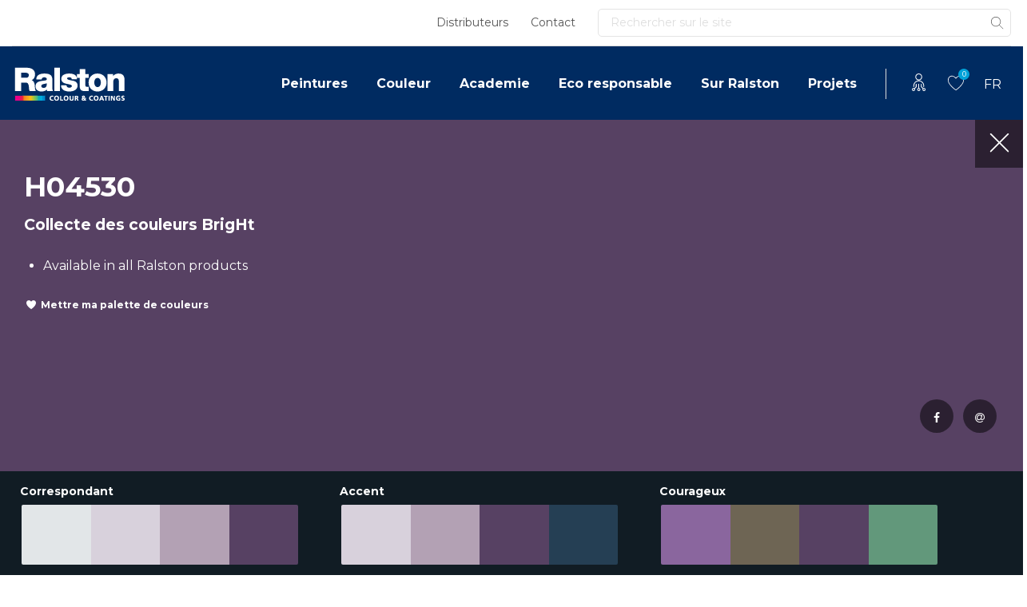

--- FILE ---
content_type: text/html; charset=UTF-8
request_url: https://www.ralstoncolour.com/fr/couleur/couleurs-pour-linterieur/h04530/
body_size: 27275
content:
<!DOCTYPE html>
<html lang="fr-FR">
<head><meta charset="UTF-8"><script>if(navigator.userAgent.match(/MSIE|Internet Explorer/i)||navigator.userAgent.match(/Trident\/7\..*?rv:11/i)){var href=document.location.href;if(!href.match(/[?&]nowprocket/)){if(href.indexOf("?")==-1){if(href.indexOf("#")==-1){document.location.href=href+"?nowprocket=1"}else{document.location.href=href.replace("#","?nowprocket=1#")}}else{if(href.indexOf("#")==-1){document.location.href=href+"&nowprocket=1"}else{document.location.href=href.replace("#","&nowprocket=1#")}}}}</script><script>(()=>{class RocketLazyLoadScripts{constructor(){this.v="2.0.3",this.userEvents=["keydown","keyup","mousedown","mouseup","mousemove","mouseover","mouseenter","mouseout","mouseleave","touchmove","touchstart","touchend","touchcancel","wheel","click","dblclick","input","visibilitychange"],this.attributeEvents=["onblur","onclick","oncontextmenu","ondblclick","onfocus","onmousedown","onmouseenter","onmouseleave","onmousemove","onmouseout","onmouseover","onmouseup","onmousewheel","onscroll","onsubmit"]}async t(){this.i(),this.o(),/iP(ad|hone)/.test(navigator.userAgent)&&this.h(),this.u(),this.l(this),this.m(),this.k(this),this.p(this),this._(),await Promise.all([this.R(),this.L()]),this.lastBreath=Date.now(),this.S(this),this.P(),this.D(),this.O(),this.M(),await this.C(this.delayedScripts.normal),await this.C(this.delayedScripts.defer),await this.C(this.delayedScripts.async),this.F("domReady"),await this.T(),await this.j(),await this.I(),this.F("windowLoad"),await this.A(),window.dispatchEvent(new Event("rocket-allScriptsLoaded")),this.everythingLoaded=!0,this.lastTouchEnd&&await new Promise((t=>setTimeout(t,500-Date.now()+this.lastTouchEnd))),this.H(),this.F("all"),this.U(),this.W()}i(){this.CSPIssue=sessionStorage.getItem("rocketCSPIssue"),document.addEventListener("securitypolicyviolation",(t=>{this.CSPIssue||"script-src-elem"!==t.violatedDirective||"data"!==t.blockedURI||(this.CSPIssue=!0,sessionStorage.setItem("rocketCSPIssue",!0))}),{isRocket:!0})}o(){window.addEventListener("pageshow",(t=>{this.persisted=t.persisted,this.realWindowLoadedFired=!0}),{isRocket:!0}),window.addEventListener("pagehide",(()=>{this.onFirstUserAction=null}),{isRocket:!0})}h(){let t;function e(e){t=e}window.addEventListener("touchstart",e,{isRocket:!0}),window.addEventListener("touchend",(function i(o){Math.abs(o.changedTouches[0].pageX-t.changedTouches[0].pageX)<10&&Math.abs(o.changedTouches[0].pageY-t.changedTouches[0].pageY)<10&&o.timeStamp-t.timeStamp<200&&(o.target.dispatchEvent(new PointerEvent("click",{target:o.target,bubbles:!0,cancelable:!0,detail:1})),event.preventDefault(),window.removeEventListener("touchstart",e,{isRocket:!0}),window.removeEventListener("touchend",i,{isRocket:!0}))}),{isRocket:!0})}q(t){this.userActionTriggered||("mousemove"!==t.type||this.firstMousemoveIgnored?"keyup"===t.type||"mouseover"===t.type||"mouseout"===t.type||(this.userActionTriggered=!0,this.onFirstUserAction&&this.onFirstUserAction()):this.firstMousemoveIgnored=!0),"click"===t.type&&t.preventDefault(),this.savedUserEvents.length>0&&(t.stopPropagation(),t.stopImmediatePropagation()),"touchstart"===this.lastEvent&&"touchend"===t.type&&(this.lastTouchEnd=Date.now()),"click"===t.type&&(this.lastTouchEnd=0),this.lastEvent=t.type,this.savedUserEvents.push(t)}u(){this.savedUserEvents=[],this.userEventHandler=this.q.bind(this),this.userEvents.forEach((t=>window.addEventListener(t,this.userEventHandler,{passive:!1,isRocket:!0})))}U(){this.userEvents.forEach((t=>window.removeEventListener(t,this.userEventHandler,{passive:!1,isRocket:!0}))),this.savedUserEvents.forEach((t=>{t.target.dispatchEvent(new window[t.constructor.name](t.type,t))}))}m(){this.eventsMutationObserver=new MutationObserver((t=>{const e="return false";for(const i of t){if("attributes"===i.type){const t=i.target.getAttribute(i.attributeName);t&&t!==e&&(i.target.setAttribute("data-rocket-"+i.attributeName,t),i.target["rocket"+i.attributeName]=new Function("event",t),i.target.setAttribute(i.attributeName,e))}"childList"===i.type&&i.addedNodes.forEach((t=>{if(t.nodeType===Node.ELEMENT_NODE)for(const i of t.attributes)this.attributeEvents.includes(i.name)&&i.value&&""!==i.value&&(t.setAttribute("data-rocket-"+i.name,i.value),t["rocket"+i.name]=new Function("event",i.value),t.setAttribute(i.name,e))}))}})),this.eventsMutationObserver.observe(document,{subtree:!0,childList:!0,attributeFilter:this.attributeEvents})}H(){this.eventsMutationObserver.disconnect(),this.attributeEvents.forEach((t=>{document.querySelectorAll("[data-rocket-"+t+"]").forEach((e=>{e.setAttribute(t,e.getAttribute("data-rocket-"+t)),e.removeAttribute("data-rocket-"+t)}))}))}k(t){Object.defineProperty(HTMLElement.prototype,"onclick",{get(){return this.rocketonclick||null},set(e){this.rocketonclick=e,this.setAttribute(t.everythingLoaded?"onclick":"data-rocket-onclick","this.rocketonclick(event)")}})}S(t){function e(e,i){let o=e[i];e[i]=null,Object.defineProperty(e,i,{get:()=>o,set(s){t.everythingLoaded?o=s:e["rocket"+i]=o=s}})}e(document,"onreadystatechange"),e(window,"onload"),e(window,"onpageshow");try{Object.defineProperty(document,"readyState",{get:()=>t.rocketReadyState,set(e){t.rocketReadyState=e},configurable:!0}),document.readyState="loading"}catch(t){console.log("WPRocket DJE readyState conflict, bypassing")}}l(t){this.originalAddEventListener=EventTarget.prototype.addEventListener,this.originalRemoveEventListener=EventTarget.prototype.removeEventListener,this.savedEventListeners=[],EventTarget.prototype.addEventListener=function(e,i,o){o&&o.isRocket||!t.B(e,this)&&!t.userEvents.includes(e)||t.B(e,this)&&!t.userActionTriggered||e.startsWith("rocket-")||t.everythingLoaded?t.originalAddEventListener.call(this,e,i,o):t.savedEventListeners.push({target:this,remove:!1,type:e,func:i,options:o})},EventTarget.prototype.removeEventListener=function(e,i,o){o&&o.isRocket||!t.B(e,this)&&!t.userEvents.includes(e)||t.B(e,this)&&!t.userActionTriggered||e.startsWith("rocket-")||t.everythingLoaded?t.originalRemoveEventListener.call(this,e,i,o):t.savedEventListeners.push({target:this,remove:!0,type:e,func:i,options:o})}}F(t){"all"===t&&(EventTarget.prototype.addEventListener=this.originalAddEventListener,EventTarget.prototype.removeEventListener=this.originalRemoveEventListener),this.savedEventListeners=this.savedEventListeners.filter((e=>{let i=e.type,o=e.target||window;return"domReady"===t&&"DOMContentLoaded"!==i&&"readystatechange"!==i||("windowLoad"===t&&"load"!==i&&"readystatechange"!==i&&"pageshow"!==i||(this.B(i,o)&&(i="rocket-"+i),e.remove?o.removeEventListener(i,e.func,e.options):o.addEventListener(i,e.func,e.options),!1))}))}p(t){let e;function i(e){return t.everythingLoaded?e:e.split(" ").map((t=>"load"===t||t.startsWith("load.")?"rocket-jquery-load":t)).join(" ")}function o(o){function s(e){const s=o.fn[e];o.fn[e]=o.fn.init.prototype[e]=function(){return this[0]===window&&t.userActionTriggered&&("string"==typeof arguments[0]||arguments[0]instanceof String?arguments[0]=i(arguments[0]):"object"==typeof arguments[0]&&Object.keys(arguments[0]).forEach((t=>{const e=arguments[0][t];delete arguments[0][t],arguments[0][i(t)]=e}))),s.apply(this,arguments),this}}if(o&&o.fn&&!t.allJQueries.includes(o)){const e={DOMContentLoaded:[],"rocket-DOMContentLoaded":[]};for(const t in e)document.addEventListener(t,(()=>{e[t].forEach((t=>t()))}),{isRocket:!0});o.fn.ready=o.fn.init.prototype.ready=function(i){function s(){parseInt(o.fn.jquery)>2?setTimeout((()=>i.bind(document)(o))):i.bind(document)(o)}return t.realDomReadyFired?!t.userActionTriggered||t.fauxDomReadyFired?s():e["rocket-DOMContentLoaded"].push(s):e.DOMContentLoaded.push(s),o([])},s("on"),s("one"),s("off"),t.allJQueries.push(o)}e=o}t.allJQueries=[],o(window.jQuery),Object.defineProperty(window,"jQuery",{get:()=>e,set(t){o(t)}})}P(){const t=new Map;document.write=document.writeln=function(e){const i=document.currentScript,o=document.createRange(),s=i.parentElement;let n=t.get(i);void 0===n&&(n=i.nextSibling,t.set(i,n));const c=document.createDocumentFragment();o.setStart(c,0),c.appendChild(o.createContextualFragment(e)),s.insertBefore(c,n)}}async R(){return new Promise((t=>{this.userActionTriggered?t():this.onFirstUserAction=t}))}async L(){return new Promise((t=>{document.addEventListener("DOMContentLoaded",(()=>{this.realDomReadyFired=!0,t()}),{isRocket:!0})}))}async I(){return this.realWindowLoadedFired?Promise.resolve():new Promise((t=>{window.addEventListener("load",t,{isRocket:!0})}))}M(){this.pendingScripts=[];this.scriptsMutationObserver=new MutationObserver((t=>{for(const e of t)e.addedNodes.forEach((t=>{"SCRIPT"!==t.tagName||t.noModule||t.isWPRocket||this.pendingScripts.push({script:t,promise:new Promise((e=>{const i=()=>{const i=this.pendingScripts.findIndex((e=>e.script===t));i>=0&&this.pendingScripts.splice(i,1),e()};t.addEventListener("load",i,{isRocket:!0}),t.addEventListener("error",i,{isRocket:!0}),setTimeout(i,1e3)}))})}))})),this.scriptsMutationObserver.observe(document,{childList:!0,subtree:!0})}async j(){await this.J(),this.pendingScripts.length?(await this.pendingScripts[0].promise,await this.j()):this.scriptsMutationObserver.disconnect()}D(){this.delayedScripts={normal:[],async:[],defer:[]},document.querySelectorAll("script[type$=rocketlazyloadscript]").forEach((t=>{t.hasAttribute("data-rocket-src")?t.hasAttribute("async")&&!1!==t.async?this.delayedScripts.async.push(t):t.hasAttribute("defer")&&!1!==t.defer||"module"===t.getAttribute("data-rocket-type")?this.delayedScripts.defer.push(t):this.delayedScripts.normal.push(t):this.delayedScripts.normal.push(t)}))}async _(){await this.L();let t=[];document.querySelectorAll("script[type$=rocketlazyloadscript][data-rocket-src]").forEach((e=>{let i=e.getAttribute("data-rocket-src");if(i&&!i.startsWith("data:")){i.startsWith("//")&&(i=location.protocol+i);try{const o=new URL(i).origin;o!==location.origin&&t.push({src:o,crossOrigin:e.crossOrigin||"module"===e.getAttribute("data-rocket-type")})}catch(t){}}})),t=[...new Map(t.map((t=>[JSON.stringify(t),t]))).values()],this.N(t,"preconnect")}async $(t){if(await this.G(),!0!==t.noModule||!("noModule"in HTMLScriptElement.prototype))return new Promise((e=>{let i;function o(){(i||t).setAttribute("data-rocket-status","executed"),e()}try{if(navigator.userAgent.includes("Firefox/")||""===navigator.vendor||this.CSPIssue)i=document.createElement("script"),[...t.attributes].forEach((t=>{let e=t.nodeName;"type"!==e&&("data-rocket-type"===e&&(e="type"),"data-rocket-src"===e&&(e="src"),i.setAttribute(e,t.nodeValue))})),t.text&&(i.text=t.text),t.nonce&&(i.nonce=t.nonce),i.hasAttribute("src")?(i.addEventListener("load",o,{isRocket:!0}),i.addEventListener("error",(()=>{i.setAttribute("data-rocket-status","failed-network"),e()}),{isRocket:!0}),setTimeout((()=>{i.isConnected||e()}),1)):(i.text=t.text,o()),i.isWPRocket=!0,t.parentNode.replaceChild(i,t);else{const i=t.getAttribute("data-rocket-type"),s=t.getAttribute("data-rocket-src");i?(t.type=i,t.removeAttribute("data-rocket-type")):t.removeAttribute("type"),t.addEventListener("load",o,{isRocket:!0}),t.addEventListener("error",(i=>{this.CSPIssue&&i.target.src.startsWith("data:")?(console.log("WPRocket: CSP fallback activated"),t.removeAttribute("src"),this.$(t).then(e)):(t.setAttribute("data-rocket-status","failed-network"),e())}),{isRocket:!0}),s?(t.fetchPriority="high",t.removeAttribute("data-rocket-src"),t.src=s):t.src="data:text/javascript;base64,"+window.btoa(unescape(encodeURIComponent(t.text)))}}catch(i){t.setAttribute("data-rocket-status","failed-transform"),e()}}));t.setAttribute("data-rocket-status","skipped")}async C(t){const e=t.shift();return e?(e.isConnected&&await this.$(e),this.C(t)):Promise.resolve()}O(){this.N([...this.delayedScripts.normal,...this.delayedScripts.defer,...this.delayedScripts.async],"preload")}N(t,e){this.trash=this.trash||[];let i=!0;var o=document.createDocumentFragment();t.forEach((t=>{const s=t.getAttribute&&t.getAttribute("data-rocket-src")||t.src;if(s&&!s.startsWith("data:")){const n=document.createElement("link");n.href=s,n.rel=e,"preconnect"!==e&&(n.as="script",n.fetchPriority=i?"high":"low"),t.getAttribute&&"module"===t.getAttribute("data-rocket-type")&&(n.crossOrigin=!0),t.crossOrigin&&(n.crossOrigin=t.crossOrigin),t.integrity&&(n.integrity=t.integrity),t.nonce&&(n.nonce=t.nonce),o.appendChild(n),this.trash.push(n),i=!1}})),document.head.appendChild(o)}W(){this.trash.forEach((t=>t.remove()))}async T(){try{document.readyState="interactive"}catch(t){}this.fauxDomReadyFired=!0;try{await this.G(),document.dispatchEvent(new Event("rocket-readystatechange")),await this.G(),document.rocketonreadystatechange&&document.rocketonreadystatechange(),await this.G(),document.dispatchEvent(new Event("rocket-DOMContentLoaded")),await this.G(),window.dispatchEvent(new Event("rocket-DOMContentLoaded"))}catch(t){console.error(t)}}async A(){try{document.readyState="complete"}catch(t){}try{await this.G(),document.dispatchEvent(new Event("rocket-readystatechange")),await this.G(),document.rocketonreadystatechange&&document.rocketonreadystatechange(),await this.G(),window.dispatchEvent(new Event("rocket-load")),await this.G(),window.rocketonload&&window.rocketonload(),await this.G(),this.allJQueries.forEach((t=>t(window).trigger("rocket-jquery-load"))),await this.G();const t=new Event("rocket-pageshow");t.persisted=this.persisted,window.dispatchEvent(t),await this.G(),window.rocketonpageshow&&window.rocketonpageshow({persisted:this.persisted})}catch(t){console.error(t)}}async G(){Date.now()-this.lastBreath>45&&(await this.J(),this.lastBreath=Date.now())}async J(){return document.hidden?new Promise((t=>setTimeout(t))):new Promise((t=>requestAnimationFrame(t)))}B(t,e){return e===document&&"readystatechange"===t||(e===document&&"DOMContentLoaded"===t||(e===window&&"DOMContentLoaded"===t||(e===window&&"load"===t||e===window&&"pageshow"===t)))}static run(){(new RocketLazyLoadScripts).t()}}RocketLazyLoadScripts.run()})();</script>
	
	<meta name="viewport" content="width=device-width, initial-scale=1, shrink-to-fit=no">
	<link rel="profile" href="http://gmpg.org/xfn/11">
	<meta name='robots' content='index, follow, max-image-preview:large, max-snippet:-1, max-video-preview:-1' />
	<style>img:is([sizes="auto" i], [sizes^="auto," i]) { contain-intrinsic-size: 3000px 1500px }</style>
	
	<!-- This site is optimized with the Yoast SEO Premium plugin v20.7 (Yoast SEO v25.7) - https://yoast.com/wordpress/plugins/seo/ -->
	<title>H04530 - Ralston</title>
<link data-rocket-preload as="style" href="https://fonts.googleapis.com/css2?family=Montserrat%3Awght%40400%3B700%3B900&#038;ver=6.8.3&#038;display=swap" rel="preload">
<link href="https://fonts.googleapis.com/css2?family=Montserrat%3Awght%40400%3B700%3B900&#038;ver=6.8.3&#038;display=swap" media="print" onload="this.media=&#039;all&#039;" rel="stylesheet">
<noscript><link rel="stylesheet" href="https://fonts.googleapis.com/css2?family=Montserrat%3Awght%40400%3B700%3B900&#038;ver=6.8.3&#038;display=swap"></noscript>
	<meta name="description" content="Collecte des couleurs Bright | h04530 | Disponible dans tous les produits Ralston" />
	<link rel="canonical" href="https://www.ralstoncolour.com/fr/couleur/couleurs-pour-linterieur/h04530/" />
	<meta property="og:locale" content="fr_FR" />
	<meta property="og:type" content="article" />
	<meta property="og:title" content="H04530" />
	<meta property="og:description" content="Collecte des couleurs Bright | h04530 | Disponible dans tous les produits Ralston" />
	<meta property="og:url" content="https://www.ralstoncolour.com/fr/couleur/couleurs-pour-linterieur/h04530/" />
	<meta property="og:site_name" content="Ralston" />
	<meta property="article:modified_time" content="2023-09-14T16:05:07+00:00" />
	<meta name="twitter:card" content="summary_large_image" />
	<script type="application/ld+json" class="yoast-schema-graph">{"@context":"https://schema.org","@graph":[{"@type":"WebPage","@id":"https://www.ralstoncolour.com/fr/couleur/couleurs-pour-linterieur/h04530/","url":"https://www.ralstoncolour.com/fr/couleur/couleurs-pour-linterieur/h04530/","name":"H04530 - Ralston","isPartOf":{"@id":"https://www.ralstoncolour.com/fr/#website"},"datePublished":"2020-11-19T17:50:32+00:00","dateModified":"2023-09-14T16:05:07+00:00","description":"Collecte des couleurs Bright | h04530 | Disponible dans tous les produits Ralston","breadcrumb":{"@id":"https://www.ralstoncolour.com/fr/couleur/couleurs-pour-linterieur/h04530/#breadcrumb"},"inLanguage":"fr-FR","potentialAction":[{"@type":"ReadAction","target":["https://www.ralstoncolour.com/fr/couleur/couleurs-pour-linterieur/h04530/"]}]},{"@type":"BreadcrumbList","@id":"https://www.ralstoncolour.com/fr/couleur/couleurs-pour-linterieur/h04530/#breadcrumb","itemListElement":[{"@type":"ListItem","position":1,"name":"Accueil","item":"https://www.ralstoncolour.com/fr/"},{"@type":"ListItem","position":2,"name":"Kleuren","item":"https://www.ralstoncolour.com/fr/couleur/couleurs-pour-linterieur/"},{"@type":"ListItem","position":3,"name":"H04530"}]},{"@type":"WebSite","@id":"https://www.ralstoncolour.com/fr/#website","url":"https://www.ralstoncolour.com/fr/","name":"Ralston","description":"","publisher":{"@id":"https://www.ralstoncolour.com/fr/#organization"},"potentialAction":[{"@type":"SearchAction","target":{"@type":"EntryPoint","urlTemplate":"https://www.ralstoncolour.com/fr/?s={search_term_string}"},"query-input":{"@type":"PropertyValueSpecification","valueRequired":true,"valueName":"search_term_string"}}],"inLanguage":"fr-FR"},{"@type":"Organization","@id":"https://www.ralstoncolour.com/fr/#organization","name":"Ralston","url":"https://www.ralstoncolour.com/fr/","logo":{"@type":"ImageObject","inLanguage":"fr-FR","@id":"https://www.ralstoncolour.com/fr/#/schema/logo/image/","url":"https://www.ralstoncolour.com/wp-content/uploads/2020/09/cropped-logo.png","contentUrl":"https://www.ralstoncolour.com/wp-content/uploads/2020/09/cropped-logo.png","width":144,"height":48,"caption":"Ralston"},"image":{"@id":"https://www.ralstoncolour.com/fr/#/schema/logo/image/"}}]}</script>
	<!-- / Yoast SEO Premium plugin. -->


<link rel='dns-prefetch' href='//fonts.googleapis.com' />
<link href='https://fonts.gstatic.com' crossorigin rel='preconnect' />
<link data-minify="1" rel='stylesheet' id='remodal-css' href='https://www.ralstoncolour.com/wp-content/cache/min/1/wp-content/plugins/wp-google-maps-pro/lib/remodal.css?ver=1762517542' media='all' />
<link data-minify="1" rel='stylesheet' id='remodal-default-theme-css' href='https://www.ralstoncolour.com/wp-content/cache/min/1/wp-content/plugins/wp-google-maps-pro/lib/remodal-default-theme.css?ver=1762517542' media='all' />
<link data-minify="1" rel='stylesheet' id='wpgmza-marker-library-dialog-css' href='https://www.ralstoncolour.com/wp-content/cache/min/1/wp-content/plugins/wp-google-maps-pro/css/marker-library-dialog.css?ver=1762517542' media='all' />
<style id='wp-emoji-styles-inline-css'>

	img.wp-smiley, img.emoji {
		display: inline !important;
		border: none !important;
		box-shadow: none !important;
		height: 1em !important;
		width: 1em !important;
		margin: 0 0.07em !important;
		vertical-align: -0.1em !important;
		background: none !important;
		padding: 0 !important;
	}
</style>
<link rel='stylesheet' id='wp-block-library-css' href='https://www.ralstoncolour.com/wp-includes/css/dist/block-library/style.min.css?ver=6.8.3' media='all' />
<style id='classic-theme-styles-inline-css'>
/*! This file is auto-generated */
.wp-block-button__link{color:#fff;background-color:#32373c;border-radius:9999px;box-shadow:none;text-decoration:none;padding:calc(.667em + 2px) calc(1.333em + 2px);font-size:1.125em}.wp-block-file__button{background:#32373c;color:#fff;text-decoration:none}
</style>
<style id='global-styles-inline-css'>
:root{--wp--preset--aspect-ratio--square: 1;--wp--preset--aspect-ratio--4-3: 4/3;--wp--preset--aspect-ratio--3-4: 3/4;--wp--preset--aspect-ratio--3-2: 3/2;--wp--preset--aspect-ratio--2-3: 2/3;--wp--preset--aspect-ratio--16-9: 16/9;--wp--preset--aspect-ratio--9-16: 9/16;--wp--preset--color--black: #000000;--wp--preset--color--cyan-bluish-gray: #abb8c3;--wp--preset--color--white: #fff;--wp--preset--color--pale-pink: #f78da7;--wp--preset--color--vivid-red: #cf2e2e;--wp--preset--color--luminous-vivid-orange: #ff6900;--wp--preset--color--luminous-vivid-amber: #fcb900;--wp--preset--color--light-green-cyan: #7bdcb5;--wp--preset--color--vivid-green-cyan: #00d084;--wp--preset--color--pale-cyan-blue: #8ed1fc;--wp--preset--color--vivid-cyan-blue: #0693e3;--wp--preset--color--vivid-purple: #9b51e0;--wp--preset--color--blue: #007bff;--wp--preset--color--indigo: #6610f2;--wp--preset--color--purple: #5533ff;--wp--preset--color--pink: #e83e8c;--wp--preset--color--red: #dc3545;--wp--preset--color--orange: #fd7e14;--wp--preset--color--yellow: #ffc107;--wp--preset--color--green: #28a745;--wp--preset--color--teal: #20c997;--wp--preset--color--cyan: #17a2b8;--wp--preset--color--gray: #6c757d;--wp--preset--color--gray-dark: #343a40;--wp--preset--gradient--vivid-cyan-blue-to-vivid-purple: linear-gradient(135deg,rgba(6,147,227,1) 0%,rgb(155,81,224) 100%);--wp--preset--gradient--light-green-cyan-to-vivid-green-cyan: linear-gradient(135deg,rgb(122,220,180) 0%,rgb(0,208,130) 100%);--wp--preset--gradient--luminous-vivid-amber-to-luminous-vivid-orange: linear-gradient(135deg,rgba(252,185,0,1) 0%,rgba(255,105,0,1) 100%);--wp--preset--gradient--luminous-vivid-orange-to-vivid-red: linear-gradient(135deg,rgba(255,105,0,1) 0%,rgb(207,46,46) 100%);--wp--preset--gradient--very-light-gray-to-cyan-bluish-gray: linear-gradient(135deg,rgb(238,238,238) 0%,rgb(169,184,195) 100%);--wp--preset--gradient--cool-to-warm-spectrum: linear-gradient(135deg,rgb(74,234,220) 0%,rgb(151,120,209) 20%,rgb(207,42,186) 40%,rgb(238,44,130) 60%,rgb(251,105,98) 80%,rgb(254,248,76) 100%);--wp--preset--gradient--blush-light-purple: linear-gradient(135deg,rgb(255,206,236) 0%,rgb(152,150,240) 100%);--wp--preset--gradient--blush-bordeaux: linear-gradient(135deg,rgb(254,205,165) 0%,rgb(254,45,45) 50%,rgb(107,0,62) 100%);--wp--preset--gradient--luminous-dusk: linear-gradient(135deg,rgb(255,203,112) 0%,rgb(199,81,192) 50%,rgb(65,88,208) 100%);--wp--preset--gradient--pale-ocean: linear-gradient(135deg,rgb(255,245,203) 0%,rgb(182,227,212) 50%,rgb(51,167,181) 100%);--wp--preset--gradient--electric-grass: linear-gradient(135deg,rgb(202,248,128) 0%,rgb(113,206,126) 100%);--wp--preset--gradient--midnight: linear-gradient(135deg,rgb(2,3,129) 0%,rgb(40,116,252) 100%);--wp--preset--font-size--small: 13px;--wp--preset--font-size--medium: 20px;--wp--preset--font-size--large: 36px;--wp--preset--font-size--x-large: 42px;--wp--preset--spacing--20: 0.44rem;--wp--preset--spacing--30: 0.67rem;--wp--preset--spacing--40: 1rem;--wp--preset--spacing--50: 1.5rem;--wp--preset--spacing--60: 2.25rem;--wp--preset--spacing--70: 3.38rem;--wp--preset--spacing--80: 5.06rem;--wp--preset--shadow--natural: 6px 6px 9px rgba(0, 0, 0, 0.2);--wp--preset--shadow--deep: 12px 12px 50px rgba(0, 0, 0, 0.4);--wp--preset--shadow--sharp: 6px 6px 0px rgba(0, 0, 0, 0.2);--wp--preset--shadow--outlined: 6px 6px 0px -3px rgba(255, 255, 255, 1), 6px 6px rgba(0, 0, 0, 1);--wp--preset--shadow--crisp: 6px 6px 0px rgba(0, 0, 0, 1);}:where(.is-layout-flex){gap: 0.5em;}:where(.is-layout-grid){gap: 0.5em;}body .is-layout-flex{display: flex;}.is-layout-flex{flex-wrap: wrap;align-items: center;}.is-layout-flex > :is(*, div){margin: 0;}body .is-layout-grid{display: grid;}.is-layout-grid > :is(*, div){margin: 0;}:where(.wp-block-columns.is-layout-flex){gap: 2em;}:where(.wp-block-columns.is-layout-grid){gap: 2em;}:where(.wp-block-post-template.is-layout-flex){gap: 1.25em;}:where(.wp-block-post-template.is-layout-grid){gap: 1.25em;}.has-black-color{color: var(--wp--preset--color--black) !important;}.has-cyan-bluish-gray-color{color: var(--wp--preset--color--cyan-bluish-gray) !important;}.has-white-color{color: var(--wp--preset--color--white) !important;}.has-pale-pink-color{color: var(--wp--preset--color--pale-pink) !important;}.has-vivid-red-color{color: var(--wp--preset--color--vivid-red) !important;}.has-luminous-vivid-orange-color{color: var(--wp--preset--color--luminous-vivid-orange) !important;}.has-luminous-vivid-amber-color{color: var(--wp--preset--color--luminous-vivid-amber) !important;}.has-light-green-cyan-color{color: var(--wp--preset--color--light-green-cyan) !important;}.has-vivid-green-cyan-color{color: var(--wp--preset--color--vivid-green-cyan) !important;}.has-pale-cyan-blue-color{color: var(--wp--preset--color--pale-cyan-blue) !important;}.has-vivid-cyan-blue-color{color: var(--wp--preset--color--vivid-cyan-blue) !important;}.has-vivid-purple-color{color: var(--wp--preset--color--vivid-purple) !important;}.has-black-background-color{background-color: var(--wp--preset--color--black) !important;}.has-cyan-bluish-gray-background-color{background-color: var(--wp--preset--color--cyan-bluish-gray) !important;}.has-white-background-color{background-color: var(--wp--preset--color--white) !important;}.has-pale-pink-background-color{background-color: var(--wp--preset--color--pale-pink) !important;}.has-vivid-red-background-color{background-color: var(--wp--preset--color--vivid-red) !important;}.has-luminous-vivid-orange-background-color{background-color: var(--wp--preset--color--luminous-vivid-orange) !important;}.has-luminous-vivid-amber-background-color{background-color: var(--wp--preset--color--luminous-vivid-amber) !important;}.has-light-green-cyan-background-color{background-color: var(--wp--preset--color--light-green-cyan) !important;}.has-vivid-green-cyan-background-color{background-color: var(--wp--preset--color--vivid-green-cyan) !important;}.has-pale-cyan-blue-background-color{background-color: var(--wp--preset--color--pale-cyan-blue) !important;}.has-vivid-cyan-blue-background-color{background-color: var(--wp--preset--color--vivid-cyan-blue) !important;}.has-vivid-purple-background-color{background-color: var(--wp--preset--color--vivid-purple) !important;}.has-black-border-color{border-color: var(--wp--preset--color--black) !important;}.has-cyan-bluish-gray-border-color{border-color: var(--wp--preset--color--cyan-bluish-gray) !important;}.has-white-border-color{border-color: var(--wp--preset--color--white) !important;}.has-pale-pink-border-color{border-color: var(--wp--preset--color--pale-pink) !important;}.has-vivid-red-border-color{border-color: var(--wp--preset--color--vivid-red) !important;}.has-luminous-vivid-orange-border-color{border-color: var(--wp--preset--color--luminous-vivid-orange) !important;}.has-luminous-vivid-amber-border-color{border-color: var(--wp--preset--color--luminous-vivid-amber) !important;}.has-light-green-cyan-border-color{border-color: var(--wp--preset--color--light-green-cyan) !important;}.has-vivid-green-cyan-border-color{border-color: var(--wp--preset--color--vivid-green-cyan) !important;}.has-pale-cyan-blue-border-color{border-color: var(--wp--preset--color--pale-cyan-blue) !important;}.has-vivid-cyan-blue-border-color{border-color: var(--wp--preset--color--vivid-cyan-blue) !important;}.has-vivid-purple-border-color{border-color: var(--wp--preset--color--vivid-purple) !important;}.has-vivid-cyan-blue-to-vivid-purple-gradient-background{background: var(--wp--preset--gradient--vivid-cyan-blue-to-vivid-purple) !important;}.has-light-green-cyan-to-vivid-green-cyan-gradient-background{background: var(--wp--preset--gradient--light-green-cyan-to-vivid-green-cyan) !important;}.has-luminous-vivid-amber-to-luminous-vivid-orange-gradient-background{background: var(--wp--preset--gradient--luminous-vivid-amber-to-luminous-vivid-orange) !important;}.has-luminous-vivid-orange-to-vivid-red-gradient-background{background: var(--wp--preset--gradient--luminous-vivid-orange-to-vivid-red) !important;}.has-very-light-gray-to-cyan-bluish-gray-gradient-background{background: var(--wp--preset--gradient--very-light-gray-to-cyan-bluish-gray) !important;}.has-cool-to-warm-spectrum-gradient-background{background: var(--wp--preset--gradient--cool-to-warm-spectrum) !important;}.has-blush-light-purple-gradient-background{background: var(--wp--preset--gradient--blush-light-purple) !important;}.has-blush-bordeaux-gradient-background{background: var(--wp--preset--gradient--blush-bordeaux) !important;}.has-luminous-dusk-gradient-background{background: var(--wp--preset--gradient--luminous-dusk) !important;}.has-pale-ocean-gradient-background{background: var(--wp--preset--gradient--pale-ocean) !important;}.has-electric-grass-gradient-background{background: var(--wp--preset--gradient--electric-grass) !important;}.has-midnight-gradient-background{background: var(--wp--preset--gradient--midnight) !important;}.has-small-font-size{font-size: var(--wp--preset--font-size--small) !important;}.has-medium-font-size{font-size: var(--wp--preset--font-size--medium) !important;}.has-large-font-size{font-size: var(--wp--preset--font-size--large) !important;}.has-x-large-font-size{font-size: var(--wp--preset--font-size--x-large) !important;}
:where(.wp-block-post-template.is-layout-flex){gap: 1.25em;}:where(.wp-block-post-template.is-layout-grid){gap: 1.25em;}
:where(.wp-block-columns.is-layout-flex){gap: 2em;}:where(.wp-block-columns.is-layout-grid){gap: 2em;}
:root :where(.wp-block-pullquote){font-size: 1.5em;line-height: 1.6;}
</style>
<link rel='stylesheet' id='wpml-legacy-horizontal-list-0-css' href='https://www.ralstoncolour.com/wp-content/plugins/sitepress-multilingual-cms/templates/language-switchers/legacy-list-horizontal/style.min.css?ver=1' media='all' />
<link data-minify="1" rel='stylesheet' id='child-understrap-styles-css' href='https://www.ralstoncolour.com/wp-content/cache/min/1/wp-content/themes/understrap-child/css/child-theme-ralston.min.css?ver=1762517542' media='all' />

<link data-minify="1" rel='stylesheet' id='child-understrap-custom-style-css' href='https://www.ralstoncolour.com/wp-content/cache/min/1/wp-content/themes/understrap-child/style.css?ver=1762517542' media='all' />
<link rel='stylesheet' id='elementor-frontend-css' href='https://www.ralstoncolour.com/wp-content/uploads/elementor/css/custom-frontend.min.css?ver=1762517542' media='all' />
<link rel='stylesheet' id='widget-heading-css' href='https://www.ralstoncolour.com/wp-content/plugins/elementor/assets/css/widget-heading.min.css?ver=3.31.2' media='all' />
<link rel='stylesheet' id='e-popup-css' href='https://www.ralstoncolour.com/wp-content/plugins/elementor-pro/assets/css/conditionals/popup.min.css?ver=3.31.2' media='all' />
<link rel='stylesheet' id='elementor-post-67-css' href='https://www.ralstoncolour.com/wp-content/uploads/elementor/css/post-67.css?ver=1762517542' media='all' />
<link rel='stylesheet' id='uael-frontend-css' href='https://www.ralstoncolour.com/wp-content/plugins/ultimate-elementor/assets/min-css/uael-frontend.min.css?ver=1.40.1' media='all' />
<link rel='stylesheet' id='uael-teammember-social-icons-css' href='https://www.ralstoncolour.com/wp-content/plugins/elementor/assets/css/widget-social-icons.min.css?ver=3.24.0' media='all' />
<link data-minify="1" rel='stylesheet' id='uael-social-share-icons-brands-css' href='https://www.ralstoncolour.com/wp-content/cache/min/1/wp-content/plugins/elementor/assets/lib/font-awesome/css/brands.css?ver=1762517542' media='all' />
<link data-minify="1" rel='stylesheet' id='uael-social-share-icons-fontawesome-css' href='https://www.ralstoncolour.com/wp-content/cache/min/1/wp-content/plugins/elementor/assets/lib/font-awesome/css/fontawesome.css?ver=1762517542' media='all' />
<link data-minify="1" rel='stylesheet' id='uael-nav-menu-icons-css' href='https://www.ralstoncolour.com/wp-content/cache/min/1/wp-content/plugins/elementor/assets/lib/font-awesome/css/solid.css?ver=1762517542' media='all' />
<link rel='stylesheet' id='elementor-post-38002-css' href='https://www.ralstoncolour.com/wp-content/uploads/elementor/css/post-38002.css?ver=1762517579' media='all' />
<link data-minify="1" rel='stylesheet' id='ecs-styles-css' href='https://www.ralstoncolour.com/wp-content/cache/min/1/wp-content/plugins/ele-custom-skin/assets/css/ecs-style.css?ver=1762517542' media='all' />
<link rel='stylesheet' id='elementor-post-43691-css' href='https://www.ralstoncolour.com/wp-content/uploads/elementor/css/post-43691.css?ver=1606990826' media='all' />
<style id='rocket-lazyload-inline-css'>
.rll-youtube-player{position:relative;padding-bottom:56.23%;height:0;overflow:hidden;max-width:100%;}.rll-youtube-player:focus-within{outline: 2px solid currentColor;outline-offset: 5px;}.rll-youtube-player iframe{position:absolute;top:0;left:0;width:100%;height:100%;z-index:100;background:0 0}.rll-youtube-player img{bottom:0;display:block;left:0;margin:auto;max-width:100%;width:100%;position:absolute;right:0;top:0;border:none;height:auto;-webkit-transition:.4s all;-moz-transition:.4s all;transition:.4s all}.rll-youtube-player img:hover{-webkit-filter:brightness(75%)}.rll-youtube-player .play{height:100%;width:100%;left:0;top:0;position:absolute;background:url(https://www.ralstoncolour.com/wp-content/plugins/wp-rocket/assets/img/youtube.png) no-repeat center;background-color: transparent !important;cursor:pointer;border:none;}.wp-embed-responsive .wp-has-aspect-ratio .rll-youtube-player{position:absolute;padding-bottom:0;width:100%;height:100%;top:0;bottom:0;left:0;right:0}
</style>
<script src="https://www.ralstoncolour.com/wp-includes/js/jquery/jquery.min.js?ver=3.7.1" id="jquery-core-js"></script>
<script src="https://www.ralstoncolour.com/wp-includes/js/jquery/jquery-migrate.min.js?ver=3.4.1" id="jquery-migrate-js"></script>
<script type="rocketlazyloadscript" data-rocket-src="https://www.ralstoncolour.com/wp-content/plugins/wp-google-maps-pro/lib/remodal.min.js?ver=6.8.3" id="remodal-js" data-rocket-defer defer></script>
<script id="wpml-cookie-js-extra">
var wpml_cookies = {"wp-wpml_current_language":{"value":"fr","expires":1,"path":"\/"}};
var wpml_cookies = {"wp-wpml_current_language":{"value":"fr","expires":1,"path":"\/"}};
</script>
<script type="rocketlazyloadscript" data-minify="1" data-rocket-src="https://www.ralstoncolour.com/wp-content/cache/min/1/wp-content/plugins/sitepress-multilingual-cms/res/js/cookies/language-cookie.js?ver=1761034756" id="wpml-cookie-js" defer data-wp-strategy="defer"></script>
<script id="3d-flip-book-client-locale-loader-js-extra">
var FB3D_CLIENT_LOCALE = {"ajaxurl":"https:\/\/www.ralstoncolour.com\/wp-admin\/admin-ajax.php","dictionary":{"Table of contents":"Table of contents","Close":"Close","Bookmarks":"Bookmarks","Thumbnails":"Thumbnails","Search":"Search","Share":"Share","Facebook":"Facebook","Twitter":"Twitter","Email":"Email","Play":"Play","Previous page":"Previous page","Next page":"Next page","Zoom in":"Zoom in","Zoom out":"Zoom out","Fit view":"Fit view","Auto play":"Auto play","Full screen":"Full screen","More":"More","Smart pan":"Smart pan","Single page":"Single page","Sounds":"Sounds","Stats":"Stats","Print":"Print","Download":"Download","Goto first page":"Goto first page","Goto last page":"Goto last page"},"images":"https:\/\/www.ralstoncolour.com\/wp-content\/plugins\/interactive-3d-flipbook-powered-physics-engine\/assets\/images\/","jsData":{"urls":[],"posts":{"ids_mis":[],"ids":[]},"pages":[],"firstPages":[],"bookCtrlProps":[],"bookTemplates":[]},"key":"3d-flip-book","pdfJS":{"pdfJsLib":"https:\/\/www.ralstoncolour.com\/wp-content\/plugins\/interactive-3d-flipbook-powered-physics-engine\/assets\/js\/pdf.min.js?ver=4.3.136","pdfJsWorker":"https:\/\/www.ralstoncolour.com\/wp-content\/plugins\/interactive-3d-flipbook-powered-physics-engine\/assets\/js\/pdf.worker.js?ver=4.3.136","stablePdfJsLib":"https:\/\/www.ralstoncolour.com\/wp-content\/plugins\/interactive-3d-flipbook-powered-physics-engine\/assets\/js\/stable\/pdf.min.js?ver=2.5.207","stablePdfJsWorker":"https:\/\/www.ralstoncolour.com\/wp-content\/plugins\/interactive-3d-flipbook-powered-physics-engine\/assets\/js\/stable\/pdf.worker.js?ver=2.5.207","pdfJsCMapUrl":"https:\/\/www.ralstoncolour.com\/wp-content\/plugins\/interactive-3d-flipbook-powered-physics-engine\/assets\/cmaps\/"},"cacheurl":"https:\/\/www.ralstoncolour.com\/wp-content\/uploads\/3d-flip-book\/cache\/","pluginsurl":"https:\/\/www.ralstoncolour.com\/wp-content\/plugins\/","pluginurl":"https:\/\/www.ralstoncolour.com\/wp-content\/plugins\/interactive-3d-flipbook-powered-physics-engine\/","thumbnailSize":{"width":"150","height":"150"},"version":"1.16.16"};
</script>
<script type="rocketlazyloadscript" data-minify="1" data-rocket-src="https://www.ralstoncolour.com/wp-content/cache/min/1/wp-content/plugins/interactive-3d-flipbook-powered-physics-engine/assets/js/client-locale-loader.js?ver=1761034756" id="3d-flip-book-client-locale-loader-js" async data-wp-strategy="async"></script>
<script id="wpgmza_data-js-extra">
var wpgmza_google_api_status = {"message":"Enqueued","code":"ENQUEUED"};
</script>
<script type="rocketlazyloadscript" data-minify="1" data-rocket-src="https://www.ralstoncolour.com/wp-content/cache/min/1/wp-content/plugins/wp-google-maps/wpgmza_data.js?ver=1761034756" id="wpgmza_data-js" data-rocket-defer defer></script>
<script type="rocketlazyloadscript" data-minify="1" data-rocket-src="https://www.ralstoncolour.com/wp-content/cache/min/1/wp-content/themes/understrap-child/js/load.menu.js?ver=1761034756" id="child-understrap-menu-js" data-rocket-defer defer></script>
<script id="ecs_ajax_load-js-extra">
var ecs_ajax_params = {"ajaxurl":"https:\/\/www.ralstoncolour.com\/wp-admin\/admin-ajax.php","posts":"{\"page\":0,\"post_type\":\"kleur\",\"error\":\"\",\"m\":\"\",\"p\":12879,\"post_parent\":\"\",\"subpost\":\"\",\"subpost_id\":\"\",\"attachment\":\"\",\"attachment_id\":0,\"pagename\":\"\",\"page_id\":\"\",\"second\":\"\",\"minute\":\"\",\"hour\":\"\",\"day\":0,\"monthnum\":0,\"year\":0,\"w\":0,\"category_name\":\"\",\"tag\":\"\",\"cat\":\"\",\"tag_id\":\"\",\"author\":\"\",\"author_name\":\"\",\"feed\":\"\",\"tb\":\"\",\"paged\":0,\"meta_key\":\"\",\"meta_value\":\"\",\"preview\":\"\",\"s\":\"\",\"sentence\":\"\",\"title\":\"\",\"fields\":\"all\",\"menu_order\":\"\",\"embed\":\"\",\"category__in\":[],\"category__not_in\":[],\"category__and\":[],\"post__in\":[],\"post__not_in\":[],\"post_name__in\":[],\"tag__in\":[],\"tag__not_in\":[],\"tag__and\":[],\"tag_slug__in\":[],\"tag_slug__and\":[],\"post_parent__in\":[],\"post_parent__not_in\":[],\"author__in\":[],\"author__not_in\":[],\"search_columns\":[],\"meta_query\":[],\"name\":\"\",\"ignore_sticky_posts\":false,\"suppress_filters\":false,\"cache_results\":true,\"update_post_term_cache\":true,\"update_menu_item_cache\":false,\"lazy_load_term_meta\":true,\"update_post_meta_cache\":true,\"posts_per_page\":10,\"nopaging\":false,\"comments_per_page\":\"50\",\"no_found_rows\":false,\"order\":\"DESC\",\"kleur\":\"h04530\"}"};
</script>
<script data-minify="1" src="https://www.ralstoncolour.com/wp-content/cache/min/1/wp-content/plugins/ele-custom-skin/assets/js/ecs_ajax_pagination.js?ver=1761034756" id="ecs_ajax_load-js" data-rocket-defer defer></script>
<script data-minify="1" src="https://www.ralstoncolour.com/wp-content/cache/min/1/wp-content/plugins/ele-custom-skin/assets/js/ecs.js?ver=1761034756" id="ecs-script-js" data-rocket-defer defer></script>
<link rel="https://api.w.org/" href="https://www.ralstoncolour.com/fr/wp-json/" /><link rel="EditURI" type="application/rsd+xml" title="RSD" href="https://www.ralstoncolour.com/xmlrpc.php?rsd" />
<meta name="generator" content="WordPress 6.8.3" />
<link rel='shortlink' href='https://www.ralstoncolour.com/fr/?p=12879' />
<link rel="alternate" title="oEmbed (JSON)" type="application/json+oembed" href="https://www.ralstoncolour.com/fr/wp-json/oembed/1.0/embed?url=https%3A%2F%2Fwww.ralstoncolour.com%2Ffr%2Fcouleur%2Fcouleurs-pour-linterieur%2Fh04530%2F" />
<link rel="alternate" title="oEmbed (XML)" type="text/xml+oembed" href="https://www.ralstoncolour.com/fr/wp-json/oembed/1.0/embed?url=https%3A%2F%2Fwww.ralstoncolour.com%2Ffr%2Fcouleur%2Fcouleurs-pour-linterieur%2Fh04530%2F&#038;format=xml" />
<meta name="generator" content="WPML ver:4.7.6 stt:66,37,1,4,3,27,40;" />
<style>.cmplz-hidden{display:none!important;}</style><meta name="mobile-web-app-capable" content="yes">
<meta name="apple-mobile-web-app-capable" content="yes">
<meta name="apple-mobile-web-app-title" content="Ralston - ">
<meta name="generator" content="Elementor 3.31.2; features: additional_custom_breakpoints, e_element_cache; settings: css_print_method-external, google_font-enabled, font_display-auto">
			<style>
				.e-con.e-parent:nth-of-type(n+4):not(.e-lazyloaded):not(.e-no-lazyload),
				.e-con.e-parent:nth-of-type(n+4):not(.e-lazyloaded):not(.e-no-lazyload) * {
					background-image: none !important;
				}
				@media screen and (max-height: 1024px) {
					.e-con.e-parent:nth-of-type(n+3):not(.e-lazyloaded):not(.e-no-lazyload),
					.e-con.e-parent:nth-of-type(n+3):not(.e-lazyloaded):not(.e-no-lazyload) * {
						background-image: none !important;
					}
				}
				@media screen and (max-height: 640px) {
					.e-con.e-parent:nth-of-type(n+2):not(.e-lazyloaded):not(.e-no-lazyload),
					.e-con.e-parent:nth-of-type(n+2):not(.e-lazyloaded):not(.e-no-lazyload) * {
						background-image: none !important;
					}
				}
			</style>
			<link rel="icon" href="https://www.ralstoncolour.com/wp-content/uploads/2020/09/favicon.ico" sizes="32x32" />
<link rel="icon" href="https://www.ralstoncolour.com/wp-content/uploads/2020/09/favicon.ico" sizes="192x192" />
<link rel="apple-touch-icon" href="https://www.ralstoncolour.com/wp-content/uploads/2020/09/favicon.ico" />
<meta name="msapplication-TileImage" content="https://www.ralstoncolour.com/wp-content/uploads/2020/09/favicon.ico" />
		<style id="wp-custom-css">
			

/* .ralston-store-locator .elementor-shortcode {
  max-height: 600px!important;
} */
.ralston-store-locator .wpgmza-store-locator.wpgmza_sl_main_div {
  position: relative!important;
  top: -150px!important;
  z-index: 72!important;
}
/* Search Field and Button Border Radius */
.ralston-store-locator .wpgmza-store-locator .wpgmza-address-container input.wpgmza-address, .ralston-store-locator .wpgmza-store-locator .wpgmza-search input.wpgmza-search {
	border-radius:5px!important;
}
/* Align Search Button to the left */
.ralston-store-locator .wpgmza-store-locator .wpgmza-search input.wpgmza-search {
	margin-left:unset!important;
}
/*Pull the map to the top on desktop*/
.ralston-store-locator .wpgmza_map {
  top: -220px!important;
}

/*Marker Listing */
  .ralston-store-locator  .wpgmza_marker_holder {
      order:4;
		top:-140px;
		position:relative;
		border:none;
  }
.ralston-store-locator .wpgmza_marker_holder .wpgmza_table_marker, .ralston-store-locator .wpgmza_marker_holder  .wpgmza_table_category, .ralston-store-locator .wpgmza_marker_holder .wpgmza_table_description {
	display:none;
}
/* Hide Telephone Number in English Map*/
#wpgmza_marker_holder_1 .wpgmza_table .wpgmza_table_custom_field_6, #wpgmza_marker_holder_1 .wpgmza_table  .wpgmza_table_custom_field_20, #wpgmza_marker_holder_1 .wpgmza_table  .wpgmza_table_custom_field_21, #wpgmza_marker_holder_1 .wpgmza_table  .wpgmza_table_custom_field_23,
#wpgmza_marker_holder_1 .wpgmza_table  .wpgmza_table_custom_field_27,
/* Hide Other Country Column in English Map */
#wpgmza_marker_holder_1 .wpgmza_table  .wpgmza_table_custom_field_14,
#wpgmza_marker_holder_1 .wpgmza_table  .wpgmza_table_custom_field_15,
#wpgmza_marker_holder_1 .wpgmza_table  .wpgmza_table_custom_field_16,
#wpgmza_marker_holder_1 .wpgmza_table  .wpgmza_table_custom_field_28,

/* Hide Telephone Number in Dutch Map*/
#wpgmza_marker_holder_2 .wpgmza_table .wpgmza_table_custom_field_19, #wpgmza_marker_holder_2 .wpgmza_table  .wpgmza_table_custom_field_20, #wpgmza_marker_holder_2 .wpgmza_table  .wpgmza_table_custom_field_21, #wpgmza_marker_holder_2 .wpgmza_table  .wpgmza_table_custom_field_23,
#wpgmza_marker_holder_2 .wpgmza_table  .wpgmza_table_custom_field_27,
/* Hide Other Country Column in Dutch Map */
#wpgmza_marker_holder_2 .wpgmza_table  .wpgmza_table_custom_field_25,
#wpgmza_marker_holder_2 .wpgmza_table  .wpgmza_table_custom_field_15,
#wpgmza_marker_holder_2 .wpgmza_table  .wpgmza_table_custom_field_16,
#wpgmza_marker_holder_2 .wpgmza_table  .wpgmza_table_custom_field_28,

/* Hide Telephone Number in German Map*/
#wpgmza_marker_holder_3 .wpgmza_table .wpgmza_table_custom_field_6, #wpgmza_marker_holder_3 .wpgmza_table  .wpgmza_table_custom_field_19, #wpgmza_marker_holder_3 .wpgmza_table  .wpgmza_table_custom_field_20, 
#wpgmza_marker_holder_3 .wpgmza_table  .wpgmza_table_custom_field_23,
#wpgmza_marker_holder_3 .wpgmza_table  .wpgmza_table_custom_field_27,
/* Hide Other Country Column in German Map */
#wpgmza_marker_holder_3 .wpgmza_table  .wpgmza_table_custom_field_25,
#wpgmza_marker_holder_3 .wpgmza_table  .wpgmza_table_custom_field_15,
#wpgmza_marker_holder_3 .wpgmza_table  .wpgmza_table_custom_field_16,
#wpgmza_marker_holder_3 .wpgmza_table  .wpgmza_table_custom_field_28,
/* Hide Telephone Number in French Map*/
#wpgmza_marker_holder_4 .wpgmza_table .wpgmza_table_custom_field_6, #wpgmza_marker_holder_4 .wpgmza_table  .wpgmza_table_custom_field_19, #wpgmza_marker_holder_4 .wpgmza_table  .wpgmza_table_custom_field_21, 
#wpgmza_marker_holder_4 .wpgmza_table  .wpgmza_table_custom_field_23,
#wpgmza_marker_holder_4 .wpgmza_table  .wpgmza_table_custom_field_27,
/* Hide Other Country Column in French Map */
#wpgmza_marker_holder_4 .wpgmza_table  .wpgmza_table_custom_field_25,
#wpgmza_marker_holder_4 .wpgmza_table  .wpgmza_table_custom_field_14,
#wpgmza_marker_holder_4 .wpgmza_table  .wpgmza_table_custom_field_16,
#wpgmza_marker_holder_4 .wpgmza_table  .wpgmza_table_custom_field_28,
/* Hide Telephone Number in Italian Map*/
#wpgmza_marker_holder_118 .wpgmza_table .wpgmza_table_custom_field_6, #wpgmza_marker_holder_118 .wpgmza_table  .wpgmza_table_custom_field_19, #wpgmza_marker_holder_118 .wpgmza_table  .wpgmza_table_custom_field_21, 
#wpgmza_marker_holder_118 .wpgmza_table  .wpgmza_table_custom_field_23,
#wpgmza_marker_holder_118 .wpgmza_table  .wpgmza_table_custom_field_20,
/* Hide Other Country Column in Italian Map */
#wpgmza_marker_holder_118 .wpgmza_table  .wpgmza_table_custom_field_25,
#wpgmza_marker_holder_118 .wpgmza_table  .wpgmza_table_custom_field_14,
#wpgmza_marker_holder_118 .wpgmza_table  .wpgmza_table_custom_field_16,
#wpgmza_marker_holder_118 .wpgmza_table  .wpgmza_table_custom_field_15,

/* Hide Telephone Number in Polish Map*/
#wpgmza_marker_holder_5 .wpgmza_table .wpgmza_table_custom_field_6, #wpgmza_marker_holder_5 .wpgmza_table  .wpgmza_table_custom_field_19, #wpgmza_marker_holder_5 .wpgmza_table  .wpgmza_table_custom_field_21, 
#wpgmza_marker_holder_5 .wpgmza_table  .wpgmza_table_custom_field_27,
#wpgmza_marker_holder_5 .wpgmza_table  .wpgmza_table_custom_field_20,
/* Hide Other Country Column in Polish Map */
#wpgmza_marker_holder_5 .wpgmza_table  .wpgmza_table_custom_field_28,
#wpgmza_marker_holder_5 .wpgmza_table  .wpgmza_table_custom_field_25,
#wpgmza_marker_holder_5 .wpgmza_table  .wpgmza_table_custom_field_14,
#wpgmza_marker_holder_5 .wpgmza_table  .wpgmza_table_custom_field_15, .wpgmza_table .wpgmza_table_link
{
	display:none!important;
}
 
 
.ralston-store-locator .wpgmza_marker_holder .wpgmza_table th {
	padding:8px 10px;
}

.ralston-store-locator .wpgmza_marker_holder .dataTables_filter label {
	color:#002B61;
}
.ralston-store-locator .wpgmza_marker_holder .dataTables_filter input {
	border-radius:5px;
	border:1px solid #ccc;
}

/*Hide the store locator title*/
.ralston-store-locator
  .wpgmza-store-locator
  .wpgmza-address-container
  label.wpgmza-address {
  display: none!important;
}

.ralston-store-locator .wpgmza-store-locator .wpgmza-search {
  padding-bottom: unset!important;
  border-bottom: unset!important;
  position: relative!important;
  top: 100px!important;
}

.ralston-store-locator .wpgmza-filter-widgets {
  display: flex !important;
  flex-direction: column!important;
  max-width: 356px !important;
  position: unset !important;
  top: unset !important;
  -webkit-box-ordinal-group: -1!important;
  -ms-flex-order: -1!important;
  order: -1!important;
  -webkit-box-flex: 0!important;
  padding: 0!important;
}
/* Category Filter */
.ralston-store-locator .wpgmza-filter-widgets .cat-title {
  order: 1!important;
  position: relative!important;
  top: 60px!important;
  font-size: 18px!important;
}
.ralston-store-locator
  .wpgmza-filter-widgets
  .wpgmza-custom-field-filter-widget-checkboxes[data-field-id="8"] {
  order: 2!important;
}
.ralston-store-locator
  .wpgmza-filter-widgets
  .wpgmza-custom-field-filter-widget-checkboxes[data-field-id="9"] {
  order: 2!important;
}
.ralston-store-locator
  .wpgmza-filter-widgets
  .wpgmza-custom-field-filter-widget-checkboxes[data-field-id="10"] {
  order: 2!important;
}
.ralston-store-locator
  .wpgmza-filter-widgets
  .wpgmza-custom-field-filter-widget-checkboxes {
  background-color: transparent !important;
  position: relative!important;
  top: 60px!important;
}
.ralston-store-locator
  .wpgmza-filter-widgets
  .wpgmza-custom-field-filter-widget-checkboxes
  .wpgmza-placeholder-label {
  margin-left: 24px!important;
  font-size: 16px!important;
  font-weight: 300!important;
}
.ralston-store-locator
  .wpgmza-filter-widgets
  .wpgmza-custom-field-filter-widget-checkboxes.wpgmza-dropdown
  .wpgmza-placeholder-label
  > ul.wpgmza-checkboxes {
  box-shadow: none!important;
  left: -32px !important;
  top: 0 !important;
  margin-top: 0 !important;
  padding-top: 2px !important;
  z-index: 73!important;
}

.ralston-store-locator
  .wpgmza-filter-widgets
  .wpgmza-custom-field-filter-widget-checkboxes.wpgmza-dropdown
  .wpgmza-placeholder-label
  > ul.wpgmza-checkboxes
  li {
  font-size: 0!important;
  cursor: pointer !important;
}
.ralston-store-locator .wpgmza-custom-field-filter-widget-checkboxes.wpgmza-dropdown .wpgmza-placeholder-label > ul.wpgmza-checkboxes {
	background-color:transparent;
	background:transparent;
}
.ralston-store-locator
  .wpgmza-filter-widgets
  .wpgmza-custom-field-filter-widget-checkboxes.wpgmza-dropdown
  .wpgmza-placeholder-label
  > ul.wpgmza-checkboxes
  li
  input {
  cursor: pointer !important;
		background-color:transparent;
}
/* End Category Filter*/

.select2-container--open .select2-dropdown--below[style] {

  z-index: 9999!important;
	/* margin-top:-80px!important;*/ 
	border-color:#dee2e6!important;
}
.ralston-store-locator .wpgmza-filter-widgets .select2 {
  -webkit-box-ordinal-group: -1!important;
  -ms-flex-order: -1!important;
  order: -1!important;
  -webkit-box-flex: -1!important;
  /* -ms-flex: 0 0 100%!important;
  flex: 0 0 100%!important; */
}


@media (max-width: 768px) {
/*   .ralston-store-locator .elementor-shortcode {
    max-height: 900px!important;
  } */
	.ralston-store-locator  .wpgmza_marker_holder {
		top:100px;
	}
  .ralston-store-locator .wpgmza_map {
    flex: 0 0 100% !important;
    position: relative!important;
    top: 80px!important;
  }
  .ralston-store-locator .wpgmza-store-locator.wpgmza_sl_main_div {
    top: -140px !important;
    flex: 0 0 252px!important;
		margin-top:10px;
  }
	.ralston-store-locator .wpgmza-store-locator .wpgmza-address-container {
		max-width:unset!important;
	}
  .ralston-store-locator
    .wpgmza-store-locator
    .wpgmza-search
    input.wpgmza-search {
    background-color: #112a61!important;
    border-radius: 3px!important;
    top: 80px!important;
  }
  .ralston-store-locator .wpgmza-store-locator input[type="button"] {
    margin-left: unset !important;
  }
  .ralston-store-locator
    .wpgmza-store-locator
    .wpgmza-address-container
    input.wpgmza-address {
    border-radius: 5px!important;
  }
}

@media (max-width:420px) {
	.ralston-store-locator .select2.select2-container.select2-container--default[style] {
		width:252px!important;
	}
	.ralston-store-locator .wpgmza_map {
		top:60px!important;
	}
	.ralston-store-locator .wpgmza-store-locator .wpgmza-search input.wpgmza-search {
		top:60px!important;
	}
}

.ralston-product-search-radio .input-group {
  margin-left: 1rem;
}


/* Map Info Window */ 
.ralston-store-locator .gm-style .gm-style-iw-c {
	min-width:221px!important;
	min-height:150px;
}
.ralston-store-locator  .gm-style .gm-style-iw-c .wpgmza-infowindow {
	display:flex;
	flex-direction:column;
}
.ralston-store-locator  .wpgmza-infowindow .wpgmza_infowindow_title {
    order:1!important;
}
.ralston-store-locator .wpgmza-infowindow .wpgmza_infowindow_address {
    order:2!important;
}
.ralston-store-locator .wpgmza-infowindow [data-custom-field-id="6"], .ralston-store-locator .wpgmza-infowindow [data-custom-field-id="19"], .ralston-store-locator .wpgmza-infowindow [data-custom-field-id="21"], .ralston-store-locator .wpgmza-infowindow [data-custom-field-id="20"], .ralston-store-locator .wpgmza-infowindow [data-custom-field-id="23"] {
    order:3!important;
}
.ralston-store-locator .wpgmza-infowindow .wpgmza_infowindow_link {
    order:5!important;
}
.ralston-store-locator .wpgmza-infowindow .wpgmza_infowindow_route {
    order:4!important;
}
.ralston-store-locator .wpgmza_infowindow_title {
	font-size:16px;
	color:#002B61;
	margin-bottom:5px;
}
.ralston-store-locator .wpgmza_infowindow_address {
	font-size:14px;
	font-weight:500;
	color:#002B61;
	margin-bottom:5px;
	
	
}
/*p.wpgmza_infowindow_link, p[data-custom-field-name="Telefoonnummer"] {
	display:inline-block;
	margin-block-start:0;
	margin-block-end:0;
}
*/
.ralston-store-locator .gm-style .gm-style-iw-c .wpgmza-infowindow a {
	text-decoration:unset!important;
}
.ralston-store-locator a.wpgmza_infowindow_link {
	background: #80379B 0% 0% no-repeat padding-box;
	color:#fff!important;
	text-decoration:unset!important;
	border-radius:23px;
	padding:6px 12px;
	font-weight:500;
	/*
	position:absolute;
	bottom:20px;
	*/
	
}
.ralston-store-locator a.custom_field_phone {
	position:relative;
	top:0;
	color:#002b61!important;
	font-weight:500;
	padding-bottom:1px;
	display:inline-block;
	border-bottom:1px solid #002b61;
}
.ralston-store-locator p.wpgmza_infowindow_route {
	height:0;
}
.ralston-store-locator .wpgmza_infowindow_route a {
	position:absolute;
	color:#002b61!important;
	right:20px;
	bottom:20px;
	padding:8px 16px;
	border-radius:23px;
	box-shadow: 0px 3px 6px #00000029;
}

.ralston-store-locator .wpgmza_infowindow_description {
	display:none;
}



@media (max-width:420px) {
	.ralston-store-locator p.wpgmza_infowindow_route {
	height:unset!important;
		order:4!important;

}
.ralston-store-locator .wpgmza_infowindow_route a {
	position:unset!important;
	color:#002b61!important;
	right:unset!important;
	bottom:unset!important;
	padding:8px 16px;
	border-radius:23px;
	box-shadow: 0px 3px 6px #00000029;
	border: 1px solid #00000029;
}
	

}
.wpgmza-address-container.wpgmza-form-field {
	padding-top:unset!important;
	// margin-top:50px!important;
}
.wpgmza-radius-container {
	display:none!important;
}
/* Product Finder */
@media (min-width: 768px)
.form-product-search .form-group-container .form-group .form-control select {
    width: 100%!important;
}

/*Footer B-Corp Text*/
@media (max-width:420px) {
	.sm-300px {
	max-width:300px;
}
}

.textwidget.custom-html-widget span.d-flex {
	margin-bottom:1rem;
}

.lf-van-wijhe-logo {
	position:absolute;
	bottom:-60px;
}
.lf-van-wijhe-logo img[style] {
	margin-left:unset!important;
}
@media (max-width:767px) {
	.lf-van-wijhe-logo{
		position:unset;
		bottom:unset; 
	}
	.lf-van-wijhe-logo img[style] {
		margin-top:30px;
		width:40%!important;
	}
}

body .lf-product-results .lf-result .title.commercial-name {
    margin: -10px 0 0px!important;
}

/* English Colour and Contact Page */
body.page-id-1605 .lf-post-overview .post-item .post-item--inner .post-type, 
body.page-id-1616 .lf-post-overview .post-item .post-item--inner .post-type,

/* Dutch Colour and Contact Page */
body.page-id-47579 .lf-post-overview .post-item .post-item--inner .post-type,
body.page-id-46111 .lf-post-overview .post-item .post-item--inner .post-type,

/* German Colour and Contact Page */
body.page-id-19789 .lf-post-overview .post-item .post-item--inner .post-type,
body.page-id-47592 .lf-post-overview .post-item .post-item--inner .post-type,

/* Polish Colour and Contact Page */ 
body.page-id-47603 .lf-post-overview .post-item .post-item--inner .post-type,
body.page-id-19790 .lf-post-overview .post-item .post-item--inner .post-type, 

/* French COlour and Contact Page */ 
body.page-id-19794 .lf-post-overview .post-item .post-item--inner .post-type,
body.page-id-47610 .lf-post-overview .post-item .post-item--inner .post-type


{
	display:none;
}

.rc-tabs .elementor-active p a, 
.rc-tabs p a{
	color:#01a2d9!important
}

/* Fix Category Text Format on Italian Color Picker */ 
html[lang="it-IT"] .post-type-archive-kleur .lf-colorpicker .topbar .tints ul li a {
	text-transform: lowercase;
}
html[lang="it-IT"] .post-type-archive-kleur .lf-colorpicker .topbar .tints ul li a:first-letter {
	text-transform:uppercase;
}

/* Remove 'page' on the overview of color */ 
body.page-id-171111 .lf-post-overview .post-item.default .post-item--inner .post-type {
	opacity:0;
}



/* Bud arrow slider position fix */
.bud-arrow-right,
.bud-arrow-left{
	margin-left: 8px !important;
}


/** Marketing on Demand **/
.bud-icon.bud-mod {
		width: 22px;
    height: 22px;
    margin: 6px 12px;
	background-image: url("data:image/svg+xml,%3Csvg xmlns='http://www.w3.org/2000/svg' xml:space='preserve' viewBox='0 0 1000 1000'%3E%3Cg fill='%23fff'%3E%3Cpath d='M480.44 390.2c107.58 0 195.1-87.52 195.1-195.1S588.02 0 480.44 0s-195.1 87.52-195.1 195.1 87.52 195.1 195.1 195.1zm0-343.69c81.94 0 148.59 66.66 148.59 148.59s-66.66 148.59-148.59 148.59-148.59-66.66-148.59-148.59c0-81.94 66.65-148.59 148.59-148.59zM196.21 771.94c12.84 0 23.25-10.41 23.25-23.25v-45.56c0-69.71 27.15-135.25 76.44-184.54 49.29-49.29 114.83-76.44 184.54-76.44s135.25 27.15 184.54 76.44c49.29 49.29 76.44 114.83 76.44 184.54v45.56c0 12.84 10.41 23.25 23.25 23.25s23.25-10.41 23.25-23.25v-45.56c0-82.13-31.98-159.35-90.06-217.42-58.08-58.08-135.29-90.06-217.42-90.06s-159.35 31.98-217.42 90.06c-58.08 58.08-90.06 135.29-90.06 217.42v45.56c0 12.84 10.41 23.25 23.25 23.25z' class='st0'/%3E%3Cpath d='M778.12 824.04c-15.83 0-30.7 4.2-43.54 11.55l-86.08-86.08V611.92c0-12.84-10.41-23.25-23.25-23.25S602 599.08 602 611.92v147.22c0 6.17 2.45 12.08 6.81 16.44l92.89 92.89c-7.35 12.85-11.55 27.71-11.55 43.54 0 48.51 39.47 87.98 87.98 87.98 48.51 0 87.98-39.47 87.98-87.98-.01-48.5-39.48-87.97-87.99-87.97zm0 129.45c-22.87 0-41.48-18.61-41.48-41.48s18.61-41.47 41.48-41.47c22.87 0 41.47 18.61 41.47 41.47s-18.6 41.48-41.47 41.48zM503.01 826.98V611.92c0-12.84-10.41-23.25-23.25-23.25s-23.25 10.41-23.25 23.25v215.43c-36.92 10.45-64.04 44.45-64.04 84.67 0 48.51 39.47 87.98 87.98 87.98 48.51 0 87.98-39.47 87.98-87.98-.01-40.72-27.81-75.05-65.42-85.04zm-22.57 126.51c-22.87 0-41.47-18.61-41.47-41.48s18.61-41.47 41.47-41.47 41.48 18.61 41.48 41.47-18.61 41.48-41.48 41.48zM335.63 588.67c-12.84 0-23.25 10.41-23.25 23.25v137.59l-86.08 86.08c-12.85-7.35-27.71-11.55-43.54-11.55-48.51 0-87.98 39.47-87.98 87.98 0 48.51 39.47 87.98 87.98 87.98s87.98-39.47 87.98-87.98c0-15.83-4.2-30.7-11.55-43.54l92.89-92.89a23.261 23.261 0 0 0 6.81-16.44V611.92c0-12.84-10.41-23.25-23.26-23.25zM182.76 953.49c-22.87 0-41.47-18.61-41.47-41.48s18.61-41.47 41.47-41.47c22.87 0 41.47 18.61 41.47 41.47s-18.6 41.48-41.47 41.48z' class='st0'/%3E%3C/g%3E%3C/svg%3E");
	
}
}

.lf-color-block ul li .color-block ul.colors.colors-4 {
    display: flex !important;
}

/* Color picker */
@media (max-width: 991px) {
	body .lf-colorpicker .colors .sets ul li a .info {
		display: block !important;
		font-size: 12px;
	}
}		</style>
		<noscript><style id="rocket-lazyload-nojs-css">.rll-youtube-player, [data-lazy-src]{display:none !important;}</style></noscript><meta name="generator" content="WP Rocket 3.19.3" data-wpr-features="wpr_delay_js wpr_defer_js wpr_minify_js wpr_lazyload_images wpr_lazyload_iframes wpr_image_dimensions wpr_minify_css wpr_desktop" /></head>

<body data-cmplz=1 class="wp-singular kleur-template-default single single-kleur postid-12879 wp-custom-logo wp-embed-responsive wp-theme-understrap wp-child-theme-understrap-child understrap-has-sidebar elementor-default elementor-kit-67" itemscope itemtype="http://schema.org/WebSite">

<div data-rocket-location-hash="d54271b5b7549248814ace11733a455e" class="site" id="page">

    <div data-rocket-location-hash="e2e85b624241f5cc07b012127697e1c6" class="wrapper-navbar-container">
        <div data-rocket-location-hash="f519d29be34e3f2faa8ac01a16cf3ce5" class="wrapper-navbar wrapper-mobile d-flex d-md-none">
            <div class="container">
                <div class="d-flex justify-content-between align-items-center">
                    <a href="https://www.ralstoncolour.com/fr/" class="navbar-brand custom-logo-link" rel="home"><img width="144" height="48" src="data:image/svg+xml,%3Csvg%20xmlns='http://www.w3.org/2000/svg'%20viewBox='0%200%20144%2048'%3E%3C/svg%3E" class="img-fluid" alt="Ralston" decoding="async" data-lazy-srcset="https://www.ralstoncolour.com/wp-content/uploads/2020/09/cropped-logo.png 144w, https://www.ralstoncolour.com/wp-content/uploads/2020/09/cropped-logo-140x47.png 140w" data-lazy-sizes="(max-width: 144px) 100vw, 144px" data-lazy-src="https://www.ralstoncolour.com/wp-content/uploads/2020/09/cropped-logo.png" /><noscript><img width="144" height="48" src="https://www.ralstoncolour.com/wp-content/uploads/2020/09/cropped-logo.png" class="img-fluid" alt="Ralston" decoding="async" srcset="https://www.ralstoncolour.com/wp-content/uploads/2020/09/cropped-logo.png 144w, https://www.ralstoncolour.com/wp-content/uploads/2020/09/cropped-logo-140x47.png 140w" sizes="(max-width: 144px) 100vw, 144px" /></noscript></a>
                    <div class="mobile-buttons">
                        <div class="product-data d-flex align-middle">
                                                            <a href="https://www.ralstoncolour.com/fr/marketing-on-demand/" class="bud-icon bud-mod"></a>
                                <a href="https://www.ralstoncolour.com/fr/couleur/votre-palette-de-couleurs/" class="bud-icon bud-heart"><small><span class="counter palet-count">
                                    0                                </span></small></a>
                                <ul class="lf-wpml-languages"><li><span class="active">FR</span>
						                                    <ul><li> <a href="https://www.ralstoncolour.com/nl/kleur/kleurenkiezer/h04530/">Nederlands</a></li><li> <a href="https://www.ralstoncolour.com/en/colour/colour-finder/h04530/">English</a></li><li> <a href="https://www.ralstoncolour.com/de/farbtone/farbtonsuche/h04530/">Deutsch</a></li><li> <a href="https://www.ralstoncolour.com/pl/kolor/wybor-koloru/h04530/">Polski</a></li><li> <a href="https://www.ralstoncolour.com/fr/couleur/couleurs-pour-linterieur/h04530/">Français</a></li><li> <a href="https://www.ralstoncolour.com/it/colore/cerca-il-colore/h04530/">Italiano</a></li><li> <a href="https://www.ralstoncolour.com/be/">Belgian</a></li></ul></li></ul>                                <div class="nav-menu-button"><div class="nav-menu-button-wrapper"><div class="burger"><span></span> <span></span> <span></span> <span></span></div></div></div>
                                                    </div>
                    </div>
                </div>
            </div>

            <div class="menu-container" style="display: none;">
                <div class="search-form">
                    
<form method="get" id="searchform" action="https://www.ralstoncolour.com/fr/search/" role="search">
	<label class="sr-only" for="s">Recherche</label>
	<div class="input-group">
		<input class="field form-control" id="s" name="s" type="text"
			placeholder="Rechercher sur le site" value="">
		<span class="input-group-append">
            <button class="submit btn btn-icon-search" id="searchsubmit" type="submit"><i class="bud-icon bud-search"></i></button>
		</span>
	</div>
</form>
                </div>

                <div id="navbarNavDropdownMobile" class="d-flex d-lg-none mt-4 pt-4 border-top"><ul id="secondary-menu-mobile" class="navbar-nav"><li itemscope="itemscope" itemtype="https://www.schema.org/SiteNavigationElement" class="menu-item menu-item-type-post_type menu-item-object-page menu-item-320825 nav-item"><a title="Peintures" href="https://www.ralstoncolour.com/fr/coatings/peindre-avec-ralston/" class="nav-link">Peintures</a></li>
<li itemscope="itemscope" itemtype="https://www.schema.org/SiteNavigationElement" class="menu-item menu-item-type-post_type menu-item-object-page menu-item-47847 nav-item"><a title="Couleur" href="https://www.ralstoncolour.com/fr/couleur/" class="nav-link">Couleur</a></li>
<li itemscope="itemscope" itemtype="https://www.schema.org/SiteNavigationElement" class="menu-item menu-item-type-custom menu-item-object-custom menu-item-228697 nav-item"><a title="Academie" href="https://www.ralstoncolour.com/fr/coatings/ralston-academie/" class="nav-link">Academie</a></li>
<li itemscope="itemscope" itemtype="https://www.schema.org/SiteNavigationElement" class="menu-item menu-item-type-post_type menu-item-object-page menu-item-20219 nav-item"><a title="Eco responsable" href="https://www.ralstoncolour.com/fr/eco-responsable/" class="nav-link">Eco responsable</a></li>
<li itemscope="itemscope" itemtype="https://www.schema.org/SiteNavigationElement" class="menu-item menu-item-type-post_type menu-item-object-page menu-item-20220 nav-item"><a title="Sur Ralston" href="https://www.ralstoncolour.com/fr/sur-ralston/" class="nav-link">Sur Ralston</a></li>
<li itemscope="itemscope" itemtype="https://www.schema.org/SiteNavigationElement" class="menu-item menu-item-type-post_type menu-item-object-page menu-item-24471 nav-item"><a title="Projets" href="https://www.ralstoncolour.com/fr/coatings/projets-temoins-avec-des-peintures-ralston/" class="nav-link">Projets</a></li>
</ul></div><div id="navbarTopRightMobile" class="mt-4 pt-4 border-top"><ul id="topright-menu-mobile" class="navbar-nav"><li itemscope="itemscope" itemtype="https://www.schema.org/SiteNavigationElement" class="menu-item menu-item-type-post_type menu-item-object-page menu-item-20265 nav-item"><a title="Distributeurs" href="https://www.ralstoncolour.com/fr/coatings/ralston-dealers/" class="nav-link">Distributeurs</a></li>
<li itemscope="itemscope" itemtype="https://www.schema.org/SiteNavigationElement" class="menu-item menu-item-type-post_type menu-item-object-page menu-item-51241 nav-item"><a title="Contact" href="https://www.ralstoncolour.com/fr/contact-ralston/" class="nav-link">Contact</a></li>
</ul></div>            </div>
        </div>

        <div data-rocket-location-hash="42c839eb7876faade6c8e8c07f350d27" class="wrapper-navbar d-xs-none">
            <nav id="main-nav" class="navbar navbar-expand-md navbar-top bg-white" aria-labelledby="main-nav-label">
                                    <div class="container">
                
                <div class="navbar-top-wrapper">

                    <div id="navbarTopRight" class="collapse navbar-collapse"><ul id="topright-menu" class="navbar-nav ml-auto"><li itemscope="itemscope" itemtype="https://www.schema.org/SiteNavigationElement" class="menu-item menu-item-type-post_type menu-item-object-page menu-item-20265 nav-item"><a title="Distributeurs" href="https://www.ralstoncolour.com/fr/coatings/ralston-dealers/" class="nav-link">Distributeurs</a></li>
<li itemscope="itemscope" itemtype="https://www.schema.org/SiteNavigationElement" class="menu-item menu-item-type-post_type menu-item-object-page menu-item-51241 nav-item"><a title="Contact" href="https://www.ralstoncolour.com/fr/contact-ralston/" class="nav-link">Contact</a></li>
</ul></div>
                    <div class="search-form">
                        
<form method="get" id="searchform" action="https://www.ralstoncolour.com/fr/search/" role="search">
	<label class="sr-only" for="s">Recherche</label>
	<div class="input-group">
		<input class="field form-control" id="s" name="s" type="text"
			placeholder="Rechercher sur le site" value="">
		<span class="input-group-append">
            <button class="submit btn btn-icon-search" id="searchsubmit" type="submit"><i class="bud-icon bud-search"></i></button>
		</span>
	</div>
</form>
                    </div>

                </div>

                                    </div><!-- .container -->
                            </nav>

        </div>

        <div data-rocket-location-hash="2bdba4bc8550c8861b31bda6c7051102" class="wrapper-navbar main-navbar pb-2 d-xs-none">

            <nav id="secondary-nav" class="navbar navbar-expand-md navbar-main" aria-labelledby="main-nav-label">
                                    <div class="container">
                
                    <a href="https://www.ralstoncolour.com/fr/" class="navbar-brand custom-logo-link" rel="home"><img width="144" height="48" src="data:image/svg+xml,%3Csvg%20xmlns='http://www.w3.org/2000/svg'%20viewBox='0%200%20144%2048'%3E%3C/svg%3E" class="img-fluid" alt="Ralston" decoding="async" data-lazy-srcset="https://www.ralstoncolour.com/wp-content/uploads/2020/09/cropped-logo.png 144w, https://www.ralstoncolour.com/wp-content/uploads/2020/09/cropped-logo-140x47.png 140w" data-lazy-sizes="(max-width: 144px) 100vw, 144px" data-lazy-src="https://www.ralstoncolour.com/wp-content/uploads/2020/09/cropped-logo.png" /><noscript><img width="144" height="48" src="https://www.ralstoncolour.com/wp-content/uploads/2020/09/cropped-logo.png" class="img-fluid" alt="Ralston" decoding="async" srcset="https://www.ralstoncolour.com/wp-content/uploads/2020/09/cropped-logo.png 144w, https://www.ralstoncolour.com/wp-content/uploads/2020/09/cropped-logo-140x47.png 140w" sizes="(max-width: 144px) 100vw, 144px" /></noscript></a>
                    <div id="navbarNavDropdown" class="collapse navbar-collapse"><ul id="secondary-menu" class="navbar-nav ml-auto"><li itemscope="itemscope" itemtype="https://www.schema.org/SiteNavigationElement" class="menu-item menu-item-type-post_type menu-item-object-page menu-item-320825 nav-item"><a title="Peintures" href="https://www.ralstoncolour.com/fr/coatings/peindre-avec-ralston/" class="nav-link">Peintures</a></li>
<li itemscope="itemscope" itemtype="https://www.schema.org/SiteNavigationElement" class="menu-item menu-item-type-post_type menu-item-object-page menu-item-47847 nav-item"><a title="Couleur" href="https://www.ralstoncolour.com/fr/couleur/" class="nav-link">Couleur</a></li>
<li itemscope="itemscope" itemtype="https://www.schema.org/SiteNavigationElement" class="menu-item menu-item-type-custom menu-item-object-custom menu-item-228697 nav-item"><a title="Academie" href="https://www.ralstoncolour.com/fr/coatings/ralston-academie/" class="nav-link">Academie</a></li>
<li itemscope="itemscope" itemtype="https://www.schema.org/SiteNavigationElement" class="menu-item menu-item-type-post_type menu-item-object-page menu-item-20219 nav-item"><a title="Eco responsable" href="https://www.ralstoncolour.com/fr/eco-responsable/" class="nav-link">Eco responsable</a></li>
<li itemscope="itemscope" itemtype="https://www.schema.org/SiteNavigationElement" class="menu-item menu-item-type-post_type menu-item-object-page menu-item-20220 nav-item"><a title="Sur Ralston" href="https://www.ralstoncolour.com/fr/sur-ralston/" class="nav-link">Sur Ralston</a></li>
<li itemscope="itemscope" itemtype="https://www.schema.org/SiteNavigationElement" class="menu-item menu-item-type-post_type menu-item-object-page menu-item-24471 nav-item"><a title="Projets" href="https://www.ralstoncolour.com/fr/coatings/projets-temoins-avec-des-peintures-ralston/" class="nav-link">Projets</a></li>
</ul></div>
                    <div class="product-data">
                                                                                    <a href="https://www.ralstoncolour.com/fr/marketing-on-demand/" class="bud-icon bud-mod"></a>
                                <a href="https://www.ralstoncolour.com/fr/couleur/votre-palette-de-couleurs/" class="bud-icon bud-heart">
                                    <small>
                                        <span class="counter palet-count">
                                        0                                        </span>
                                    </small>
                                </a>

                            <ul class="lf-wpml-languages"><li><span class="active">FR</span>
						                                    <ul><li> <a href="https://www.ralstoncolour.com/nl/kleur/kleurenkiezer/h04530/">Nederlands</a></li><li> <a href="https://www.ralstoncolour.com/en/colour/colour-finder/h04530/">English</a></li><li> <a href="https://www.ralstoncolour.com/de/farbtone/farbtonsuche/h04530/">Deutsch</a></li><li> <a href="https://www.ralstoncolour.com/pl/kolor/wybor-koloru/h04530/">Polski</a></li><li> <a href="https://www.ralstoncolour.com/fr/couleur/couleurs-pour-linterieur/h04530/">Français</a></li><li> <a href="https://www.ralstoncolour.com/it/colore/cerca-il-colore/h04530/">Italiano</a></li></ul></li></ul>                                                                    </div>

                                    </div><!-- .container -->
                
            </nav><!-- .site-navigation -->

        </div><!-- #wrapper-navbar end -->
    </div>

<div data-rocket-location-hash="783d4cec9b696ee2444a1c16301c32ad" class="loader-container">
	<div data-rocket-location-hash="f51e12bd5f5debcfe0238e9d8d2ce812" class="loader"></div>
	<div data-rocket-location-hash="44d68bbff86ce74981ee71363e5c9018" class="wrapper color-wrapper" data-color="h04530" id="single-wrapper" style="background-color: rgb(87, 65, 99);">

		<div class="color-wrapper-container main-color">
			<a href="https://www.ralstoncolour.com/fr/couleur/couleurs-pour-linterieur/" class="color-close-btn"></a>

				<h1 class="text-white">
					H04530				</h1>
				<h2 class="colorcollection text-large text-white">
					Collecte des couleurs BrigHt				</h2>

				<p>
					<ul class="pl-4 mt-4 mb-4 text-white">
						<li>Available in all Ralston products</li>					</ul>
				</p>

				<div class="button-container">
					
									</div>

				<div class="wishlist mt-2">
											<a href="#" class="btn btn-link btn-icon-heart btn-xs btn-wishlist-semppel text-white" data-color="h04530" data-delete="Supprimer de la palette de couleurs" data-add="Mettre ma palette de couleurs">Mettre ma palette de couleurs</a>
									</div>

				<div class="single-share social-share mt-3 mb-5">
					<a href="https://www.facebook.com/sharer/sharer.php?u=https%3A%2F%2Fwww.ralstoncolour.com%2Ffr%2Fcouleur%2Fcouleurs-pour-linterieur%2Fh04530%2F" target="_blank" class="btn btn-social-fa btn-xs fb mr-1"><i class="fa fa-facebook" aria-hidden="true"></i></a>
					<a href="mailto:?&body=https%3A%2F%2Fwww.ralstoncolour.com%2Ffr%2Fcouleur%2Fcouleurs-pour-linterieur%2Fh04530%2F%20Voir ces couleurs et 2000 autres sur www.wijzonol.nl" class="btn btn-social-fa btn-xs li ml-1"><i class="fa fa-at" aria-hidden="true"></i></a>
				</div>

		</div><!-- #content -->

	</div><!-- #single-wrapper -->
</div>


<div data-rocket-location-hash="6c963b30b82e0c8c4ed20e8ca38d3b0e" class="wrapper" id="wrapper-footer">

    
    <div data-rocket-location-hash="9b4591ce14ef200c692033be1a7d40ad" class="bg-blocks">

        <div class="container">

            <div class="row">

                <div class="col-md-12">

                    <footer class="site-footer">

                        <div class="row blocks">
                            <div class="col-md-12 col-lg-4 justify-content-between">

                                <div class="footer-tabs-container text-lg-left text-md-center justify-content-around">
                                    <div class="d-inline-flex flex-column flex-2 footer-tabs">
                                        <div class="bud-icon bud-searchlist mb-3 ml-auto mr-auto ml-lg-0 mr-lg-0"></div>
                                        <h5 class="mb-3">Vous cherchez des nouvelles ?</h5>
                                        <div class="d-inline mt-3">
                                            <a href="https://www.ralstoncolour.com/fr/partagez-aussi-vos-nouvelles/" class="btn btn-primary btn-sm">Consultez les dernières nouvelles</a>
                                        </div>
                                    </div>
                                </div>

                            </div>

                            <div class="col-md-6 col-lg-4 justify-content-between divider-border">

                                <div class="footer-tabs-container text-lg-left text-md-center justify-content-around">
                                    <div class="d-inline-flex flex-column flex-2 footer-tabs">
                                        <div class="bud-icon bud-call mb-3 ml-auto mr-auto ml-lg-0 mr-lg-0"></div>
                                        <h5 class="mb-3">Question? <br></h5>
                                        <div class="d-inline mt-3">
                                            <a href="https://www.ralstoncolour.com/fr/contact-ralston/ralston-contact/" class="btn btn-primary btn-sm">contacter</a><br>
                                            <a href="tel:+31384291100" class="btn btn-link mt-3 btn-xs">Ou appelez le +31 38 4291100</a>
                                        </div>
                                    </div>
                                </div>

                            </div>

                            <div class="col-md-6 col-lg-4 justify-content-between divider-border">

                                <div class="footer-tabs-container text-lg-left text-md-center justify-content-around ">
                                    <div class="d-inline-flex flex-column flex-2 footer-tabs">
                                        <div class="bud-icon bud-mailbox mb-3 ml-auto mr-auto ml-lg-0 mr-lg-0"></div>
                                        <h5 class="mb-3">Abonnez-vous à notre bulletin d'information
</h5>
                                        <div class="mt-3"><a href="#" onclick="javascript: return false;" class="btn btn-primary btn-sm popup_newsletter_retail">Se connecter</a></div>                                    </div>
                                </div>

                            </div>
                        </div>

                    </footer>

                </div>

            </div>

        </div>

    </div>

    <div data-rocket-location-hash="75e7ae728c616fc09ccdd3e567c9de99" class="bg-primary pt-4 pb-4">

        <div class="container">

            <div class="row">

                <div class="col-md-12">

                    <div class="row">
                        <div class="col-md-12">
                            <a href="https://www.ralstoncolour.com/fr/" class="navbar-brand custom-logo-link" rel="home"><img width="144" height="48" src="data:image/svg+xml,%3Csvg%20xmlns='http://www.w3.org/2000/svg'%20viewBox='0%200%20144%2048'%3E%3C/svg%3E" class="img-fluid" alt="Ralston" decoding="async" data-lazy-srcset="https://www.ralstoncolour.com/wp-content/uploads/2020/09/cropped-logo.png 144w, https://www.ralstoncolour.com/wp-content/uploads/2020/09/cropped-logo-140x47.png 140w" data-lazy-sizes="(max-width: 144px) 100vw, 144px" data-lazy-src="https://www.ralstoncolour.com/wp-content/uploads/2020/09/cropped-logo.png" /><noscript><img width="144" height="48" src="https://www.ralstoncolour.com/wp-content/uploads/2020/09/cropped-logo.png" class="img-fluid" alt="Ralston" decoding="async" srcset="https://www.ralstoncolour.com/wp-content/uploads/2020/09/cropped-logo.png 144w, https://www.ralstoncolour.com/wp-content/uploads/2020/09/cropped-logo-140x47.png 140w" sizes="(max-width: 144px) 100vw, 144px" /></noscript></a>                        </div>
                    </div>

                </div><!--col end -->

            </div><!-- row end -->

        </div><!-- container end -->

    </div>

    
    <footer data-rocket-location-hash="e9918c7250a9521ac5fc5d6427de29f6" class="site-footer-bottom" id="colophon">

        <div class="container">

            <div class="row">

                
                    <div id="nav_menu-5" class=" footer-widget widget_nav_menu"><h3 class="widget-title">Pays</h3><div class="menu-pays-container"><ul id="menu-pays" class="menu"><li id="menu-item-47860" class="menu-item menu-item-type-post_type menu-item-object-page menu-item-47860"><a href="https://www.ralstoncolour.com/fr/sur-ralston/ralston-pays-bas/">Pays Bas</a></li>
<li id="menu-item-47342" class="menu-item menu-item-type-post_type menu-item-object-page menu-item-47342"><a href="https://www.ralstoncolour.com/fr/sur-ralston/ralston-belgique/">Belgique</a></li>
<li id="menu-item-47341" class="menu-item menu-item-type-post_type menu-item-object-page menu-item-47341"><a href="https://www.ralstoncolour.com/fr/sur-ralston/ralston-france/">France</a></li>
<li id="menu-item-47862" class="menu-item menu-item-type-post_type menu-item-object-page menu-item-47862"><a href="https://www.ralstoncolour.com/fr/sur-ralston/ralston-allemagne/">Allemagne</a></li>
<li id="menu-item-47863" class="menu-item menu-item-type-post_type menu-item-object-page menu-item-47863"><a href="https://www.ralstoncolour.com/fr/sur-ralston/ralston-pologne/">Pologne</a></li>
<li id="menu-item-47866" class="menu-item menu-item-type-post_type menu-item-object-page menu-item-47866"><a href="https://www.ralstoncolour.com/fr/sur-ralston/luxembourg/">Luxembourg</a></li>
<li id="menu-item-47343" class="menu-item menu-item-type-post_type menu-item-object-page menu-item-47343"><a href="https://www.ralstoncolour.com/fr/sur-ralston/ralston-suisse/">Suisse</a></li>
<li id="menu-item-47867" class="menu-item menu-item-type-post_type menu-item-object-page menu-item-47867"><a href="https://www.ralstoncolour.com/fr/sur-ralston/ralston-autriche/">Autriche</a></li>
<li id="menu-item-1108500" class="menu-item menu-item-type-post_type menu-item-object-page menu-item-1108500"><a href="https://www.ralstoncolour.com/fr/sur-ralston/ralston-en-irelande/">Irlande</a></li>
<li id="menu-item-47869" class="menu-item menu-item-type-post_type menu-item-object-page menu-item-47869"><a href="https://www.ralstoncolour.com/fr/sur-ralston/ralston-italie/">Italie</a></li>
<li id="menu-item-1108502" class="menu-item menu-item-type-post_type menu-item-object-page menu-item-1108502"><a href="https://www.ralstoncolour.com/fr/sur-ralston/ukraine/">Ukraine</a></li>
</ul></div></div><!-- .footer-widget --><div id="nav_menu-3" class=" footer-widget widget_nav_menu"><h3 class="widget-title">Coatings</h3><div class="menu-secondary-coatings-fr-container"><ul id="menu-secondary-coatings-fr" class="menu"><li class="menu-item menu-item-type-post_type menu-item-object-page menu-item-320825"><a href="https://www.ralstoncolour.com/fr/coatings/peindre-avec-ralston/">Peintures</a></li>
<li class="menu-item menu-item-type-post_type menu-item-object-page menu-item-47847"><a href="https://www.ralstoncolour.com/fr/couleur/">Couleur</a></li>
<li class="menu-item menu-item-type-custom menu-item-object-custom menu-item-228697"><a href="https://www.ralstoncolour.com/fr/coatings/ralston-academie/">Academie</a></li>
<li class="menu-item menu-item-type-post_type menu-item-object-page menu-item-20219"><a href="https://www.ralstoncolour.com/fr/eco-responsable/">Eco responsable</a></li>
<li class="menu-item menu-item-type-post_type menu-item-object-page menu-item-20220"><a href="https://www.ralstoncolour.com/fr/sur-ralston/">Sur Ralston</a></li>
<li class="menu-item menu-item-type-post_type menu-item-object-page menu-item-24471"><a href="https://www.ralstoncolour.com/fr/coatings/projets-temoins-avec-des-peintures-ralston/">Projets</a></li>
</ul></div></div><!-- .footer-widget --><div id="nav_menu-8" class="footer-widget widget_nav_menu"><h3 class="widget-title">Tinting systems</h3><div class="menu-tinting-systems-footer-container"><ul id="menu-tinting-systems-footer" class="menu"><li id="menu-item-1105363" class="menu-item menu-item-type-post_type menu-item-object-page menu-item-1105363"><a href="https://www.ralstoncolour.com/fr/tinting-systems/portefeuille-de-produits/">Portefeuille de produits</a></li>
<li id="menu-item-1105364" class="menu-item menu-item-type-post_type menu-item-object-page menu-item-1105364"><a href="https://www.ralstoncolour.com/fr/tinting-systems/approche-du-projet/">Approche sérieuse par projet</a></li>
<li id="menu-item-1105396" class="menu-item menu-item-type-post_type menu-item-object-page menu-item-1105396"><a href="https://www.ralstoncolour.com/fr/ralston-documentation/">Documentation</a></li>
<li id="menu-item-1105365" class="menu-item menu-item-type-post_type menu-item-object-page menu-item-1105365"><a href="https://www.ralstoncolour.com/fr/tinting-systems/couleur/">Couleur</a></li>
<li id="menu-item-1105366" class="menu-item menu-item-type-post_type menu-item-object-page menu-item-1105366"><a href="https://www.ralstoncolour.com/fr/eco-responsable/">Eco responsable</a></li>
<li id="menu-item-1105368" class="menu-item menu-item-type-post_type menu-item-object-page menu-item-1105368"><a href="https://www.ralstoncolour.com/fr/sur-ralston/">Sur Ralston</a></li>
</ul></div></div><!-- .footer-widget --><div id="nav_menu-2" class="footer-widget widget_nav_menu"><h3 class="widget-title">Peintures</h3><div class="menu-peintures-container"><ul id="menu-peintures" class="menu"><li id="menu-item-47875" class="menu-item menu-item-type-post_type menu-item-object-page menu-item-47875"><a href="https://www.ralstoncolour.com/fr/coatings/projets-temoins-avec-des-peintures-ralston/">Reference Projects</a></li>
<li id="menu-item-47339" class="menu-item menu-item-type-post_type menu-item-object-page menu-item-47339"><a href="https://www.ralstoncolour.com/fr/eco-responsable/ralston-innovations/">Innovations</a></li>
<li id="menu-item-47876" class="menu-item menu-item-type-post_type menu-item-object-page menu-item-47876"><a href="https://www.ralstoncolour.com/fr/eco-responsable/labels-de-qualite/">Labels de qualité</a></li>
</ul></div></div><!-- .footer-widget --><div id="nav_menu-6" class="footer-widget widget_nav_menu"><h3 class="widget-title">Couleur</h3><div class="menu-couleur-container"><ul id="menu-couleur" class="menu"><li id="menu-item-51282" class="menu-item menu-item-type-post_type menu-item-object-page menu-item-51282"><a href="https://www.ralstoncolour.com/fr/couleur/votre-palette-de-couleurs/">Votre palette de couleurs</a></li>
<li id="menu-item-47337" class="menu-item menu-item-type-post_type menu-item-object-page menu-item-47337"><a href="https://www.ralstoncolour.com/fr/couleur/pates-de-couleur/">Pâtes de couleur</a></li>
<li id="menu-item-47848" class="menu-item menu-item-type-post_type menu-item-object-page menu-item-47848"><a href="https://www.ralstoncolour.com/fr/couleur/inspiration-pour-linterieur/">Inspiration pour l’intérieur</a></li>
<li id="menu-item-47849" class="menu-item menu-item-type-post_type menu-item-object-page menu-item-47849"><a href="https://www.ralstoncolour.com/fr/couleur/teinter-la-peinture/">Teinter la peinture</a></li>
<li id="menu-item-47855" class="menu-item menu-item-type-post_type menu-item-object-page menu-item-47855"><a href="https://www.ralstoncolour.com/fr/couleur/pates-de-couleur/">Pâtes de couleur</a></li>
<li id="menu-item-51283" class="menu-item menu-item-type-post_type menu-item-object-page menu-item-51283"><a href="https://www.ralstoncolour.com/fr/tinting-systems/">Tinting systems</a></li>
<li id="menu-item-47856" class="menu-item menu-item-type-post_type menu-item-object-page menu-item-47856"><a href="https://www.ralstoncolour.com/fr/couleur/formules-de-couleur/">Formules de couleur</a></li>
<li id="menu-item-47858" class="menu-item menu-item-type-post_type menu-item-object-page menu-item-47858"><a href="https://www.ralstoncolour.com/fr/couleur/trend-corner/">Trend Corner</a></li>
<li id="menu-item-51284" class="menu-item menu-item-type-post_type menu-item-object-page menu-item-51284"><a href="https://www.ralstoncolour.com/fr/couleur/">Couleur</a></li>
</ul></div></div><!-- .footer-widget --><div id="custom_html-6" class="widget_text footer-widget widget_custom_html"><div class="textwidget custom-html-widget"><span class="d-flex flex-row"><a href="https://www.ralstoncolour.com/fr/partagez-aussi-vos-nouvelles/certification-b-corp-l-usine-royale-van-wijhe-verf/" style="color:#ffffff;"><img width="43" height="67" src="data:image/svg+xml,%3Csvg%20xmlns='http://www.w3.org/2000/svg'%20viewBox='0%200%2043%2067'%3E%3C/svg%3E" alt="" style="padding-right:15px; padding-top:8px;" data-lazy-src="https://www.ralstoncolour.com/wp-content/uploads/2020/09/certified.svg"><noscript><img width="43" height="67" src="https://www.ralstoncolour.com/wp-content/uploads/2020/09/certified.svg" alt="" style="padding-right:15px; padding-top:8px;"></noscript></a> B Corp
Première usine chimique au monde ayant obtenu la certification « B Corp »</span>

<div class="mt-3">
	
        <div class="social-share flex-row">
            <a href="https://www.facebook.com/RalstonColourCoatings/" target="_blank" class="btn btn-social-fa btn-xs fb"><i class="fa fa-facebook" aria-hidden="true"></i></a>
            <a href="https://nl.pinterest.com/ralstoncolour/" target="_blank" class="btn btn-social-fa btn-xs pi"><i class="fa fa-pinterest" aria-hidden="true"></i></a>
            <a href="https://www.youtube.com/user/ralstoncolourcoating" target="_blank" class="btn btn-social-fa btn-xs yt"><i class="fa fa-youtube" aria-hidden="true"></i></a>
            <a href="https://www.instagram.com/ralstoncolourcoatings/" target="_blank" class="btn btn-social-fa btn-xs in"><i class="fa fa-instagram" aria-hidden="true"></i></a>
            <a href="https://www.linkedin.com/company/ralston-colour-and-coatings-b.v." target="_blank" class="btn btn-social-fa btn-xs li"><i class="fa fa-linkedin" aria-hidden="true"></i></a>
        </div>
    
</div>

<a href="https://vanwijheverf.nl/" class="lf-van-wijhe-logo "><img width="454" height="474" src="data:image/svg+xml,%3Csvg%20xmlns='http://www.w3.org/2000/svg'%20viewBox='0%200%20454%20474'%3E%3C/svg%3E" style="max-width:unset!important;width:50%;margin-left:50px;" data-lazy-src="https://www.ralstoncolour.com/wp-content/uploads/vwvkon_FC.png" /><noscript><img width="454" height="474" src="https://www.ralstoncolour.com/wp-content/uploads/vwvkon_FC.png" style="max-width:unset!important;width:50%;margin-left:50px;" /></noscript></a>
</div></div><!-- .footer-widget -->
                
            </div>

            <div class="footer-links">

                <div class="divider-links"></div>

                <div class="d-md-flex justify-content-md-between  py-2 mb-2">
                    <div id="navbarFooterLinks" class="menu-footer-left-french-container"><ul id="footerlinks-menu" class="navbar-nav"><li itemscope="itemscope" itemtype="https://www.schema.org/SiteNavigationElement" id="menu-item-57906" class="menu-item menu-item-type-post_type menu-item-object-page menu-item-57906 nav-item"><a title="Clause de non-responsabilité" href="https://www.ralstoncolour.com/fr/disclaimer/" class="nav-link">Clause de non-responsabilité</a></li>
<li itemscope="itemscope" itemtype="https://www.schema.org/SiteNavigationElement" id="menu-item-51259" class="menu-item menu-item-type-post_type menu-item-object-page menu-item-51259 nav-item"><a title="Déclaration de confidentialité" href="https://www.ralstoncolour.com/fr/declaration-de-confidentialite/" class="nav-link">Déclaration de confidentialité</a></li>
<li itemscope="itemscope" itemtype="https://www.schema.org/SiteNavigationElement" id="menu-item-51260" class="menu-item menu-item-type-post_type menu-item-object-page menu-item-51260 nav-item"><a title="Conditions uniformes" href="https://www.ralstoncolour.com/fr/conditions-uniformes-de-vente/" class="nav-link">Conditions uniformes</a></li>
<li itemscope="itemscope" itemtype="https://www.schema.org/SiteNavigationElement" id="menu-item-51261" class="menu-item menu-item-type-custom menu-item-object-custom menu-item-51261 nav-item"><a title="Royal Van Wijhe Verf" href="http://www.vanwijheverf.nl/" class="nav-link">Royal Van Wijhe Verf</a></li>
</ul></div>                   
                    <div class="d-none d-md-flex align-items-center"> 
                                            </div>
                </div>
            </div>
            <div class="d-flex justify-content-md-between vw-company-details flex-wrap">
                                            <div class="kvk-nummer">
                                KVK: 05063230 &nbsp;&nbsp; BTW: NL808170211B01
                        </div>
                                    <div class="powered-by">
                    <div class="author_credits">© Ralston - powered by <a class="powered-by-leapforce  ralston-footer" href="https://leapforce.nl/" rel="noreferrer" target="_blank">Leapforce</a></div>
                </div>
            </div>
            
        
        </div>


    </footer>

</div><!-- wrapper end -->

</div>

<script type="speculationrules">
{"prefetch":[{"source":"document","where":{"and":[{"href_matches":"\/fr\/*"},{"not":{"href_matches":["\/wp-*.php","\/wp-admin\/*","\/wp-content\/uploads\/*","\/wp-content\/*","\/wp-content\/plugins\/*","\/wp-content\/themes\/understrap-child\/*","\/wp-content\/themes\/understrap\/*","\/fr\/*\\?(.+)"]}},{"not":{"selector_matches":"a[rel~=\"nofollow\"]"}},{"not":{"selector_matches":".no-prefetch, .no-prefetch a"}}]},"eagerness":"conservative"}]}
</script>

<!-- Consent Management powered by Complianz | GDPR/CCPA Cookie Consent https://wordpress.org/plugins/complianz-gdpr -->
<div id="cmplz-cookiebanner-container"><div class="cmplz-cookiebanner cmplz-hidden banner-1 optin cmplz-center cmplz-categories-type-view-preferences" aria-modal="true" data-nosnippet="true" role="dialog" aria-live="polite" aria-labelledby="cmplz-header-1-optin" aria-describedby="cmplz-message-1-optin">
	<div class="cmplz-header">
		<div class="cmplz-logo"></div>
		<div class="cmplz-title" id="cmplz-header-1-optin">Manage Cookie Consent</div>
		<div class="cmplz-close" tabindex="0" role="button" aria-label="close-dialog">
			<svg aria-hidden="true" focusable="false" data-prefix="fas" data-icon="times" class="svg-inline--fa fa-times fa-w-11" role="img" xmlns="http://www.w3.org/2000/svg" viewBox="0 0 352 512"><path fill="currentColor" d="M242.72 256l100.07-100.07c12.28-12.28 12.28-32.19 0-44.48l-22.24-22.24c-12.28-12.28-32.19-12.28-44.48 0L176 189.28 75.93 89.21c-12.28-12.28-32.19-12.28-44.48 0L9.21 111.45c-12.28 12.28-12.28 32.19 0 44.48L109.28 256 9.21 356.07c-12.28 12.28-12.28 32.19 0 44.48l22.24 22.24c12.28 12.28 32.2 12.28 44.48 0L176 322.72l100.07 100.07c12.28 12.28 32.2 12.28 44.48 0l22.24-22.24c12.28-12.28 12.28-32.19 0-44.48L242.72 256z"></path></svg>
		</div>
	</div>

	<div class="cmplz-divider cmplz-divider-header"></div>
	<div class="cmplz-body">
		<div class="cmplz-message" id="cmplz-message-1-optin">To provide the best experiences, we use technologies like cookies to store and/or access device information. Consenting to these technologies will allow us to process data such as browsing behavior or unique IDs on this site. Not consenting or withdrawing consent, may adversely affect certain features and functions.</div>
		<!-- categories start -->
		<div class="cmplz-categories">
			<details class="cmplz-category cmplz-functional" >
				<summary>
						<span class="cmplz-category-header">
							<span class="cmplz-category-title">Functional</span>
							<span class='cmplz-always-active'>
								<span class="cmplz-banner-checkbox">
									<input type="checkbox"
										   id="cmplz-functional-optin"
										   data-category="cmplz_functional"
										   class="cmplz-consent-checkbox cmplz-functional"
										   size="40"
										   value="1"/>
									<label class="cmplz-label" for="cmplz-functional-optin" tabindex="0"><span class="screen-reader-text">Functional</span></label>
								</span>
								Always active							</span>
							<span class="cmplz-icon cmplz-open">
								<svg xmlns="http://www.w3.org/2000/svg" viewBox="0 0 448 512"  height="18" ><path d="M224 416c-8.188 0-16.38-3.125-22.62-9.375l-192-192c-12.5-12.5-12.5-32.75 0-45.25s32.75-12.5 45.25 0L224 338.8l169.4-169.4c12.5-12.5 32.75-12.5 45.25 0s12.5 32.75 0 45.25l-192 192C240.4 412.9 232.2 416 224 416z"/></svg>
							</span>
						</span>
				</summary>
				<div class="cmplz-description">
					<span class="cmplz-description-functional">The technical storage or access is strictly necessary for the legitimate purpose of enabling the use of a specific service explicitly requested by the subscriber or user, or for the sole purpose of carrying out the transmission of a communication over an electronic communications network.</span>
				</div>
			</details>

			<details class="cmplz-category cmplz-preferences" >
				<summary>
						<span class="cmplz-category-header">
							<span class="cmplz-category-title">Preferences</span>
							<span class="cmplz-banner-checkbox">
								<input type="checkbox"
									   id="cmplz-preferences-optin"
									   data-category="cmplz_preferences"
									   class="cmplz-consent-checkbox cmplz-preferences"
									   size="40"
									   value="1"/>
								<label class="cmplz-label" for="cmplz-preferences-optin" tabindex="0"><span class="screen-reader-text">Preferences</span></label>
							</span>
							<span class="cmplz-icon cmplz-open">
								<svg xmlns="http://www.w3.org/2000/svg" viewBox="0 0 448 512"  height="18" ><path d="M224 416c-8.188 0-16.38-3.125-22.62-9.375l-192-192c-12.5-12.5-12.5-32.75 0-45.25s32.75-12.5 45.25 0L224 338.8l169.4-169.4c12.5-12.5 32.75-12.5 45.25 0s12.5 32.75 0 45.25l-192 192C240.4 412.9 232.2 416 224 416z"/></svg>
							</span>
						</span>
				</summary>
				<div class="cmplz-description">
					<span class="cmplz-description-preferences">The technical storage or access is necessary for the legitimate purpose of storing preferences that are not requested by the subscriber or user.</span>
				</div>
			</details>

			<details class="cmplz-category cmplz-statistics" >
				<summary>
						<span class="cmplz-category-header">
							<span class="cmplz-category-title">Statistics</span>
							<span class="cmplz-banner-checkbox">
								<input type="checkbox"
									   id="cmplz-statistics-optin"
									   data-category="cmplz_statistics"
									   class="cmplz-consent-checkbox cmplz-statistics"
									   size="40"
									   value="1"/>
								<label class="cmplz-label" for="cmplz-statistics-optin" tabindex="0"><span class="screen-reader-text">Statistics</span></label>
							</span>
							<span class="cmplz-icon cmplz-open">
								<svg xmlns="http://www.w3.org/2000/svg" viewBox="0 0 448 512"  height="18" ><path d="M224 416c-8.188 0-16.38-3.125-22.62-9.375l-192-192c-12.5-12.5-12.5-32.75 0-45.25s32.75-12.5 45.25 0L224 338.8l169.4-169.4c12.5-12.5 32.75-12.5 45.25 0s12.5 32.75 0 45.25l-192 192C240.4 412.9 232.2 416 224 416z"/></svg>
							</span>
						</span>
				</summary>
				<div class="cmplz-description">
					<span class="cmplz-description-statistics">The technical storage or access that is used exclusively for statistical purposes.</span>
					<span class="cmplz-description-statistics-anonymous">The technical storage or access that is used exclusively for anonymous statistical purposes. Without a subpoena, voluntary compliance on the part of your Internet Service Provider, or additional records from a third party, information stored or retrieved for this purpose alone cannot usually be used to identify you.</span>
				</div>
			</details>
			<details class="cmplz-category cmplz-marketing" >
				<summary>
						<span class="cmplz-category-header">
							<span class="cmplz-category-title">Marketing</span>
							<span class="cmplz-banner-checkbox">
								<input type="checkbox"
									   id="cmplz-marketing-optin"
									   data-category="cmplz_marketing"
									   class="cmplz-consent-checkbox cmplz-marketing"
									   size="40"
									   value="1"/>
								<label class="cmplz-label" for="cmplz-marketing-optin" tabindex="0"><span class="screen-reader-text">Marketing</span></label>
							</span>
							<span class="cmplz-icon cmplz-open">
								<svg xmlns="http://www.w3.org/2000/svg" viewBox="0 0 448 512"  height="18" ><path d="M224 416c-8.188 0-16.38-3.125-22.62-9.375l-192-192c-12.5-12.5-12.5-32.75 0-45.25s32.75-12.5 45.25 0L224 338.8l169.4-169.4c12.5-12.5 32.75-12.5 45.25 0s12.5 32.75 0 45.25l-192 192C240.4 412.9 232.2 416 224 416z"/></svg>
							</span>
						</span>
				</summary>
				<div class="cmplz-description">
					<span class="cmplz-description-marketing">The technical storage or access is required to create user profiles to send advertising, or to track the user on a website or across several websites for similar marketing purposes.</span>
				</div>
			</details>
		</div><!-- categories end -->
			</div>

	<div class="cmplz-links cmplz-information">
		<a class="cmplz-link cmplz-manage-options cookie-statement" href="#" data-relative_url="#cmplz-manage-consent-container">Manage options</a>
		<a class="cmplz-link cmplz-manage-third-parties cookie-statement" href="#" data-relative_url="#cmplz-cookies-overview">Manage services</a>
		<a class="cmplz-link cmplz-manage-vendors tcf cookie-statement" href="#" data-relative_url="#cmplz-tcf-wrapper">Manage {vendor_count} vendors</a>
		<a class="cmplz-link cmplz-external cmplz-read-more-purposes tcf" target="_blank" rel="noopener noreferrer nofollow" href="https://cookiedatabase.org/tcf/purposes/">Read more about these purposes</a>
			</div>

	<div class="cmplz-divider cmplz-footer"></div>

	<div class="cmplz-buttons">
		<button class="cmplz-btn cmplz-accept">Accept</button>
		<button class="cmplz-btn cmplz-deny">Deny</button>
		<button class="cmplz-btn cmplz-view-preferences">View preferences</button>
		<button class="cmplz-btn cmplz-save-preferences">Save preferences</button>
		<a class="cmplz-btn cmplz-manage-options tcf cookie-statement" href="#" data-relative_url="#cmplz-manage-consent-container">View preferences</a>
			</div>

	<div class="cmplz-links cmplz-documents">
		<a class="cmplz-link cookie-statement" href="#" data-relative_url="">{title}</a>
		<a class="cmplz-link privacy-statement" href="#" data-relative_url="">{title}</a>
		<a class="cmplz-link impressum" href="#" data-relative_url="">{title}</a>
			</div>

</div>
</div>
					<div id="cmplz-manage-consent" data-nosnippet="true"><button class="cmplz-btn cmplz-hidden cmplz-manage-consent manage-consent-1">Manage consent</button>

</div>				<script type="rocketlazyloadscript" data-rocket-type="text/javascript">
				(function() {
					// Global page view and session tracking for UAEL Modal Popup feature
					try {
						// Session tracking: increment if this is a new session
						
						// Check if any popup on this page uses current page tracking
						var hasCurrentPageTracking = false;
						var currentPagePopups = [];
						// Check all modal popups on this page for current page tracking
						if (typeof jQuery !== 'undefined') {
							jQuery('.uael-modal-parent-wrapper').each(function() {
								var scope = jQuery(this).data('page-views-scope');
								var enabled = jQuery(this).data('page-views-enabled');
								var popupId = jQuery(this).attr('id').replace('-overlay', '');	
								if (enabled === 'yes' && scope === 'current') {
									hasCurrentPageTracking = true;
									currentPagePopups.push(popupId);
								}
							});
						}
						// Global tracking: ALWAYS increment if ANY popup on the site uses global tracking
												// Current page tracking: increment per-page counters
						if (hasCurrentPageTracking && currentPagePopups.length > 0) {
							var currentUrl = window.location.href;
							var urlKey = 'uael_page_views_' + btoa(currentUrl).replace(/[^a-zA-Z0-9]/g, '').substring(0, 50);
							var currentPageViews = parseInt(localStorage.getItem(urlKey) || '0');
							currentPageViews++;
							localStorage.setItem(urlKey, currentPageViews.toString());
							// Store URL mapping for each popup
							for (var i = 0; i < currentPagePopups.length; i++) {
								var popupUrlKey = 'uael_popup_' + currentPagePopups[i] + '_url_key';
								localStorage.setItem(popupUrlKey, urlKey);
							}
						}
					} catch (e) {
						// Silently fail if localStorage is not available
					}
				})();
				</script>
						<div data-elementor-type="popup" data-elementor-id="38002" class="elementor elementor-38002 elementor-676 elementor-location-popup" data-elementor-settings="{&quot;entrance_animation&quot;:&quot;none&quot;,&quot;prevent_scroll&quot;:&quot;yes&quot;,&quot;open_selector&quot;:&quot;.popup_newsletter_retail&quot;,&quot;entrance_animation_duration&quot;:{&quot;unit&quot;:&quot;px&quot;,&quot;size&quot;:1.2,&quot;sizes&quot;:[]},&quot;a11y_navigation&quot;:&quot;yes&quot;,&quot;triggers&quot;:[],&quot;timing&quot;:[]}" data-elementor-post-type="elementor_library">
					<section data-rocket-location-hash="e249d1f2c6ad45b2bc81b3262595ffbc" class="elementor-section elementor-top-section elementor-element elementor-element-00d1e86 elementor-section-boxed elementor-section-height-default elementor-section-height-default" data-id="00d1e86" data-element_type="section">
						<div data-rocket-location-hash="028f2321af60c698d7eb1a54aeed5255" class="elementor-container elementor-column-gap-default">
					<div class="elementor-column elementor-col-100 elementor-top-column elementor-element elementor-element-5725776" data-id="5725776" data-element_type="column">
			<div class="elementor-widget-wrap elementor-element-populated">
						<div class="elementor-element elementor-element-2d0c003 elementor-widget elementor-widget-heading" data-id="2d0c003" data-element_type="widget" data-widget_type="heading.default">
				<div class="elementor-widget-container">
					<h4 class="elementor-heading-title elementor-size-default">Newsletter</h4>				</div>
				</div>
				<div class="elementor-element elementor-element-2f328fa elementor-widget elementor-widget-text-editor" data-id="2f328fa" data-element_type="widget" data-widget_type="text-editor.default">
				<div class="elementor-widget-container">
									Inscrivez-vous à notre newsletter								</div>
				</div>
					</div>
		</div>
					</div>
		</section>
				<section data-rocket-location-hash="401f66de7c9ca10bae6aef43ef057da0" class="elementor-section elementor-top-section elementor-element elementor-element-b36b91f elementor-section-boxed elementor-section-height-default elementor-section-height-default" data-id="b36b91f" data-element_type="section">
						<div data-rocket-location-hash="7beaa97bb7bb43db0c0656b30b7df29a" class="elementor-container elementor-column-gap-default">
					<div class="elementor-column elementor-col-100 elementor-top-column elementor-element elementor-element-506a0b9" data-id="506a0b9" data-element_type="column">
			<div class="elementor-widget-wrap elementor-element-populated">
						<div class="elementor-element elementor-element-7a47355 elementor-widget elementor-widget-html" data-id="7a47355" data-element_type="widget" data-widget_type="html.default">
				<div class="elementor-widget-container">
					<script type="rocketlazyloadscript">
(function($){
    $(document).on('elementor/popup/show', function (event, id, instance) {
        var iframe = $("#newsletter_fr");
        $(iframe).attr('src', '/newsletter_fr.html');
        $(iframe).attr('height', 790);
    });

})(jQuery)
 </script>
            
 
 <div class="dflex align-items-center"> 
     <iframe loading="lazy" id="newsletter_fr" src="about:blank" width="6" marginheight="0" frameborder="0" scrolling="no" style="transition-duration: .5s;transition-timing-function: ease" data-rocket-lazyload="fitvidscompatible" data-lazy-src="/newsletter_fr.html"></iframe><noscript><iframe id="newsletter_fr" src="/newsletter_fr.html" width="6" marginheight="0" frameborder="0" scrolling="no" style="transition-duration: .5s;transition-timing-function: ease"></iframe></noscript>
 </div>				</div>
				</div>
					</div>
		</div>
					</div>
		</section>
				</div>
					<script>
				const lazyloadRunObserver = () => {
					const lazyloadBackgrounds = document.querySelectorAll( `.e-con.e-parent:not(.e-lazyloaded)` );
					const lazyloadBackgroundObserver = new IntersectionObserver( ( entries ) => {
						entries.forEach( ( entry ) => {
							if ( entry.isIntersecting ) {
								let lazyloadBackground = entry.target;
								if( lazyloadBackground ) {
									lazyloadBackground.classList.add( 'e-lazyloaded' );
								}
								lazyloadBackgroundObserver.unobserve( entry.target );
							}
						});
					}, { rootMargin: '200px 0px 200px 0px' } );
					lazyloadBackgrounds.forEach( ( lazyloadBackground ) => {
						lazyloadBackgroundObserver.observe( lazyloadBackground );
					} );
				};
				const events = [
					'DOMContentLoaded',
					'elementor/lazyload/observe',
				];
				events.forEach( ( event ) => {
					document.addEventListener( event, lazyloadRunObserver );
				} );
			</script>
			<script type="rocketlazyloadscript" data-rocket-src="https://www.ralstoncolour.com/wp-includes/js/underscore.min.js?ver=1.13.7" id="underscore-js" data-rocket-defer defer></script>
<script id="wp-util-js-extra">
var _wpUtilSettings = {"ajax":{"url":"\/wp-admin\/admin-ajax.php"}};
</script>
<script type="rocketlazyloadscript" data-rocket-src="https://www.ralstoncolour.com/wp-includes/js/wp-util.min.js?ver=6.8.3" id="wp-util-js" data-rocket-defer defer></script>
<script id="child-understrap-scripts-js-extra">
var lf_custom = {"ajax_url":"https:\/\/www.ralstoncolour.com\/wp-admin\/admin-ajax.php","theme_url":"https:\/\/www.ralstoncolour.com\/wp-content\/themes\/understrap-child\/","postID":"12879","finishedText":"Tout est charg\u00e9","buttonLoadMore":"afficher plus","loadingText":"Chargement charg\u00e9","color_blocks":"https:\/\/www.ralstoncolour.com\/wp-content\/themes\/understrap-child\/inc\/color_blocksFR.json","text_button_order_short_active":"","text_button_order_active":"","text_button_order_inactive":"","text_button_colorpalet_short_active":"Mettre en place une palette de couleurs","text_button_colorpalet_active":"Mettre ma palette de couleurs","text_button_colorpalet_inactive":"Supprimer de la palette de couleurs","text_button_view_color":"Voir la couleur","formula_m2l":"","calculator_error_0":"Entrez le nombre de m\u00e8tres carr\u00e9s.","calculator_success_0":"Voor %1$s$1 vierkante meter heb je %2$s$2 liter(s) nodig.","error_0":"Quelque chose a mal tourn\u00e9. Essayez encore.","menus":{"1":{"main-menu":"false","topright-menu":"\"<div class=\\\"collapse navbar-collapse\\\"><ul id=\\\"topright-menu\\\" class=\\\"navbar-nav ml-auto\\\"><li itemscope=\\\"itemscope\\\" itemtype=\\\"https:\\\/\\\/www.schema.org\\\/SiteNavigationElement\\\" id=\\\"menu-item-20265\\\" class=\\\"menu-item menu-item-type-post_type menu-item-object-page menu-item-20265 nav-item\\\"><a title=\\\"Distributeurs\\\" href=\\\"https:\\\/\\\/www.ralstoncolour.com\\\/fr\\\/coatings\\\/ralston-dealers\\\/\\\" class=\\\"nav-link\\\">Distributeurs<\\\/a><\\\/li>\\n<li itemscope=\\\"itemscope\\\" itemtype=\\\"https:\\\/\\\/www.schema.org\\\/SiteNavigationElement\\\" id=\\\"menu-item-51241\\\" class=\\\"menu-item menu-item-type-post_type menu-item-object-page menu-item-51241 nav-item\\\"><a title=\\\"Contact\\\" href=\\\"https:\\\/\\\/www.ralstoncolour.com\\\/fr\\\/contact-ralston\\\/\\\" class=\\\"nav-link\\\">Contact<\\\/a><\\\/li>\\n<\\\/ul><\\\/div>\"","secondary-menu":"\"<div class=\\\"collapse navbar-collapse\\\"><ul id=\\\"secondary-menu-mobile\\\" class=\\\"navbar-nav ml-auto\\\"><li itemscope=\\\"itemscope\\\" itemtype=\\\"https:\\\/\\\/www.schema.org\\\/SiteNavigationElement\\\" id=\\\"menu-item-320825\\\" class=\\\"menu-item menu-item-type-post_type menu-item-object-page menu-item-320825 nav-item\\\"><a title=\\\"Peintures\\\" href=\\\"https:\\\/\\\/www.ralstoncolour.com\\\/fr\\\/coatings\\\/peindre-avec-ralston\\\/\\\" class=\\\"nav-link\\\">Peintures<\\\/a><\\\/li>\\n<li itemscope=\\\"itemscope\\\" itemtype=\\\"https:\\\/\\\/www.schema.org\\\/SiteNavigationElement\\\" id=\\\"menu-item-47847\\\" class=\\\"menu-item menu-item-type-post_type menu-item-object-page menu-item-47847 nav-item\\\"><a title=\\\"Couleur\\\" href=\\\"https:\\\/\\\/www.ralstoncolour.com\\\/fr\\\/couleur\\\/\\\" class=\\\"nav-link\\\">Couleur<\\\/a><\\\/li>\\n<li itemscope=\\\"itemscope\\\" itemtype=\\\"https:\\\/\\\/www.schema.org\\\/SiteNavigationElement\\\" id=\\\"menu-item-228697\\\" class=\\\"menu-item menu-item-type-custom menu-item-object-custom menu-item-228697 nav-item\\\"><a title=\\\"Academie\\\" href=\\\"https:\\\/\\\/www.ralstoncolour.com\\\/fr\\\/coatings\\\/ralston-academie\\\/\\\" class=\\\"nav-link\\\">Academie<\\\/a><\\\/li>\\n<li itemscope=\\\"itemscope\\\" itemtype=\\\"https:\\\/\\\/www.schema.org\\\/SiteNavigationElement\\\" id=\\\"menu-item-20219\\\" class=\\\"menu-item menu-item-type-post_type menu-item-object-page menu-item-20219 nav-item\\\"><a title=\\\"Eco responsable\\\" href=\\\"https:\\\/\\\/www.ralstoncolour.com\\\/fr\\\/eco-responsable\\\/\\\" class=\\\"nav-link\\\">Eco responsable<\\\/a><\\\/li>\\n<li itemscope=\\\"itemscope\\\" itemtype=\\\"https:\\\/\\\/www.schema.org\\\/SiteNavigationElement\\\" id=\\\"menu-item-20220\\\" class=\\\"menu-item menu-item-type-post_type menu-item-object-page menu-item-20220 nav-item\\\"><a title=\\\"Sur Ralston\\\" href=\\\"https:\\\/\\\/www.ralstoncolour.com\\\/fr\\\/sur-ralston\\\/\\\" class=\\\"nav-link\\\">Sur Ralston<\\\/a><\\\/li>\\n<li itemscope=\\\"itemscope\\\" itemtype=\\\"https:\\\/\\\/www.schema.org\\\/SiteNavigationElement\\\" id=\\\"menu-item-24471\\\" class=\\\"menu-item menu-item-type-post_type menu-item-object-page menu-item-24471 nav-item\\\"><a title=\\\"Projets\\\" href=\\\"https:\\\/\\\/www.ralstoncolour.com\\\/fr\\\/coatings\\\/projets-temoins-avec-des-peintures-ralston\\\/\\\" class=\\\"nav-link\\\">Projets<\\\/a><\\\/li>\\n<\\\/ul><\\\/div>\"","main-menu-mobile":"false","topright-menu-mobile":"\"<div class=\\\"menu-top-right-fr_coatings-container\\\"><ul id=\\\"topright-menu-mobile\\\" class=\\\"navbar-nav\\\"><li itemscope=\\\"itemscope\\\" itemtype=\\\"https:\\\/\\\/www.schema.org\\\/SiteNavigationElement\\\" class=\\\"menu-item menu-item-type-post_type menu-item-object-page menu-item-20265 nav-item\\\"><a title=\\\"Distributeurs\\\" href=\\\"https:\\\/\\\/www.ralstoncolour.com\\\/fr\\\/coatings\\\/ralston-dealers\\\/\\\" class=\\\"nav-link\\\">Distributeurs<\\\/a><\\\/li>\\n<li itemscope=\\\"itemscope\\\" itemtype=\\\"https:\\\/\\\/www.schema.org\\\/SiteNavigationElement\\\" class=\\\"menu-item menu-item-type-post_type menu-item-object-page menu-item-51241 nav-item\\\"><a title=\\\"Contact\\\" href=\\\"https:\\\/\\\/www.ralstoncolour.com\\\/fr\\\/contact-ralston\\\/\\\" class=\\\"nav-link\\\">Contact<\\\/a><\\\/li>\\n<\\\/ul><\\\/div>\"","secondary-menu-mobile":"\"<div class=\\\"menu-secondary-coatings-fr-container\\\"><ul id=\\\"secondary-menu\\\" class=\\\"navbar-nav\\\"><li itemscope=\\\"itemscope\\\" itemtype=\\\"https:\\\/\\\/www.schema.org\\\/SiteNavigationElement\\\" class=\\\"menu-item menu-item-type-post_type menu-item-object-page menu-item-320825 nav-item\\\"><a title=\\\"Peintures\\\" href=\\\"https:\\\/\\\/www.ralstoncolour.com\\\/fr\\\/coatings\\\/peindre-avec-ralston\\\/\\\" class=\\\"nav-link\\\">Peintures<\\\/a><\\\/li>\\n<li itemscope=\\\"itemscope\\\" itemtype=\\\"https:\\\/\\\/www.schema.org\\\/SiteNavigationElement\\\" class=\\\"menu-item menu-item-type-post_type menu-item-object-page menu-item-47847 nav-item\\\"><a title=\\\"Couleur\\\" href=\\\"https:\\\/\\\/www.ralstoncolour.com\\\/fr\\\/couleur\\\/\\\" class=\\\"nav-link\\\">Couleur<\\\/a><\\\/li>\\n<li itemscope=\\\"itemscope\\\" itemtype=\\\"https:\\\/\\\/www.schema.org\\\/SiteNavigationElement\\\" class=\\\"menu-item menu-item-type-custom menu-item-object-custom menu-item-228697 nav-item\\\"><a title=\\\"Academie\\\" href=\\\"https:\\\/\\\/www.ralstoncolour.com\\\/fr\\\/coatings\\\/ralston-academie\\\/\\\" class=\\\"nav-link\\\">Academie<\\\/a><\\\/li>\\n<li itemscope=\\\"itemscope\\\" itemtype=\\\"https:\\\/\\\/www.schema.org\\\/SiteNavigationElement\\\" class=\\\"menu-item menu-item-type-post_type menu-item-object-page menu-item-20219 nav-item\\\"><a title=\\\"Eco responsable\\\" href=\\\"https:\\\/\\\/www.ralstoncolour.com\\\/fr\\\/eco-responsable\\\/\\\" class=\\\"nav-link\\\">Eco responsable<\\\/a><\\\/li>\\n<li itemscope=\\\"itemscope\\\" itemtype=\\\"https:\\\/\\\/www.schema.org\\\/SiteNavigationElement\\\" class=\\\"menu-item menu-item-type-post_type menu-item-object-page menu-item-20220 nav-item\\\"><a title=\\\"Sur Ralston\\\" href=\\\"https:\\\/\\\/www.ralstoncolour.com\\\/fr\\\/sur-ralston\\\/\\\" class=\\\"nav-link\\\">Sur Ralston<\\\/a><\\\/li>\\n<li itemscope=\\\"itemscope\\\" itemtype=\\\"https:\\\/\\\/www.schema.org\\\/SiteNavigationElement\\\" class=\\\"menu-item menu-item-type-post_type menu-item-object-page menu-item-24471 nav-item\\\"><a title=\\\"Projets\\\" href=\\\"https:\\\/\\\/www.ralstoncolour.com\\\/fr\\\/coatings\\\/projets-temoins-avec-des-peintures-ralston\\\/\\\" class=\\\"nav-link\\\">Projets<\\\/a><\\\/li>\\n<\\\/ul><\\\/div>\""},"2":{"main-menu":"false","topright-menu":"\"<div class=\\\"collapse navbar-collapse\\\"><ul id=\\\"topright-menu\\\" class=\\\"navbar-nav ml-auto\\\"><li itemscope=\\\"itemscope\\\" itemtype=\\\"https:\\\/\\\/www.schema.org\\\/SiteNavigationElement\\\" id=\\\"menu-item-53102\\\" class=\\\"menu-item menu-item-type-post_type menu-item-object-page menu-item-53102 nav-item\\\"><a title=\\\"Distributeurs\\\" href=\\\"https:\\\/\\\/www.ralstoncolour.com\\\/fr\\\/tinting-systems\\\/b2b-distributeurs-de-systeme-a-teinter\\\/\\\" class=\\\"nav-link\\\">Distributeurs<\\\/a><\\\/li>\\n<\\\/ul><\\\/div>\"","secondary-menu":"\"<div class=\\\"collapse navbar-collapse\\\"><ul id=\\\"secondary-menu\\\" class=\\\"navbar-nav ml-auto\\\"><li itemscope=\\\"itemscope\\\" itemtype=\\\"https:\\\/\\\/www.schema.org\\\/SiteNavigationElement\\\" id=\\\"menu-item-20211\\\" class=\\\"menu-item menu-item-type-post_type menu-item-object-page menu-item-20211 nav-item\\\"><a title=\\\"Produits\\\" href=\\\"https:\\\/\\\/www.ralstoncolour.com\\\/fr\\\/tinting-systems\\\/portefeuille-de-produits\\\/\\\" class=\\\"nav-link\\\">Produits<\\\/a><\\\/li>\\n<li itemscope=\\\"itemscope\\\" itemtype=\\\"https:\\\/\\\/www.schema.org\\\/SiteNavigationElement\\\" id=\\\"menu-item-53095\\\" class=\\\"menu-item menu-item-type-post_type menu-item-object-page menu-item-53095 nav-item\\\"><a title=\\\"Approche\\\" href=\\\"https:\\\/\\\/www.ralstoncolour.com\\\/fr\\\/tinting-systems\\\/approche-du-projet\\\/\\\" class=\\\"nav-link\\\">Approche<\\\/a><\\\/li>\\n<li itemscope=\\\"itemscope\\\" itemtype=\\\"https:\\\/\\\/www.schema.org\\\/SiteNavigationElement\\\" id=\\\"menu-item-1105361\\\" class=\\\"menu-item menu-item-type-post_type menu-item-object-page menu-item-1105361 nav-item\\\"><a title=\\\"Couleur\\\" href=\\\"https:\\\/\\\/www.ralstoncolour.com\\\/fr\\\/tinting-systems\\\/couleur\\\/\\\" class=\\\"nav-link\\\">Couleur<\\\/a><\\\/li>\\n<li itemscope=\\\"itemscope\\\" itemtype=\\\"https:\\\/\\\/www.schema.org\\\/SiteNavigationElement\\\" class=\\\"menu-item menu-item-type-post_type menu-item-object-page menu-item-20219 nav-item\\\"><a title=\\\"Eco responsable\\\" href=\\\"https:\\\/\\\/www.ralstoncolour.com\\\/fr\\\/eco-responsable\\\/\\\" class=\\\"nav-link\\\">Eco responsable<\\\/a><\\\/li>\\n<li itemscope=\\\"itemscope\\\" itemtype=\\\"https:\\\/\\\/www.schema.org\\\/SiteNavigationElement\\\" class=\\\"menu-item menu-item-type-post_type menu-item-object-page menu-item-20220 nav-item\\\"><a title=\\\"Sur Ralston\\\" href=\\\"https:\\\/\\\/www.ralstoncolour.com\\\/fr\\\/sur-ralston\\\/\\\" class=\\\"nav-link\\\">Sur Ralston<\\\/a><\\\/li>\\n<\\\/ul><\\\/div>\"","main-menu-mobile":"false","topright-menu-mobile":"\"<div class=\\\"menu-top-right-fr_tinting-container\\\"><ul id=\\\"topright-menu-mobile\\\" class=\\\"navbar-nav\\\"><li itemscope=\\\"itemscope\\\" itemtype=\\\"https:\\\/\\\/www.schema.org\\\/SiteNavigationElement\\\" class=\\\"menu-item menu-item-type-post_type menu-item-object-page menu-item-53102 nav-item\\\"><a title=\\\"Distributeurs\\\" href=\\\"https:\\\/\\\/www.ralstoncolour.com\\\/fr\\\/tinting-systems\\\/b2b-distributeurs-de-systeme-a-teinter\\\/\\\" class=\\\"nav-link\\\">Distributeurs<\\\/a><\\\/li>\\n<\\\/ul><\\\/div>\"","secondary-menu-mobile":"\"<div class=\\\"menu-secondary-tinting-systems-fr-container\\\"><ul id=\\\"secondary-menu-mobile\\\" class=\\\"navbar-nav\\\"><li itemscope=\\\"itemscope\\\" itemtype=\\\"https:\\\/\\\/www.schema.org\\\/SiteNavigationElement\\\" class=\\\"menu-item menu-item-type-post_type menu-item-object-page menu-item-20211 nav-item\\\"><a title=\\\"Produits\\\" href=\\\"https:\\\/\\\/www.ralstoncolour.com\\\/fr\\\/tinting-systems\\\/portefeuille-de-produits\\\/\\\" class=\\\"nav-link\\\">Produits<\\\/a><\\\/li>\\n<li itemscope=\\\"itemscope\\\" itemtype=\\\"https:\\\/\\\/www.schema.org\\\/SiteNavigationElement\\\" class=\\\"menu-item menu-item-type-post_type menu-item-object-page menu-item-53095 nav-item\\\"><a title=\\\"Approche\\\" href=\\\"https:\\\/\\\/www.ralstoncolour.com\\\/fr\\\/tinting-systems\\\/approche-du-projet\\\/\\\" class=\\\"nav-link\\\">Approche<\\\/a><\\\/li>\\n<li itemscope=\\\"itemscope\\\" itemtype=\\\"https:\\\/\\\/www.schema.org\\\/SiteNavigationElement\\\" class=\\\"menu-item menu-item-type-post_type menu-item-object-page menu-item-1105361 nav-item\\\"><a title=\\\"Couleur\\\" href=\\\"https:\\\/\\\/www.ralstoncolour.com\\\/fr\\\/tinting-systems\\\/couleur\\\/\\\" class=\\\"nav-link\\\">Couleur<\\\/a><\\\/li>\\n<li itemscope=\\\"itemscope\\\" itemtype=\\\"https:\\\/\\\/www.schema.org\\\/SiteNavigationElement\\\" class=\\\"menu-item menu-item-type-post_type menu-item-object-page menu-item-20219 nav-item\\\"><a title=\\\"Eco responsable\\\" href=\\\"https:\\\/\\\/www.ralstoncolour.com\\\/fr\\\/eco-responsable\\\/\\\" class=\\\"nav-link\\\">Eco responsable<\\\/a><\\\/li>\\n<li itemscope=\\\"itemscope\\\" itemtype=\\\"https:\\\/\\\/www.schema.org\\\/SiteNavigationElement\\\" class=\\\"menu-item menu-item-type-post_type menu-item-object-page menu-item-20220 nav-item\\\"><a title=\\\"Sur Ralston\\\" href=\\\"https:\\\/\\\/www.ralstoncolour.com\\\/fr\\\/sur-ralston\\\/\\\" class=\\\"nav-link\\\">Sur Ralston<\\\/a><\\\/li>\\n<\\\/ul><\\\/div>\""}},"semppel_exclude":["1026","2005","3024","3026","9006","9007"],"semppel_exclude_msg":"Let op! Je hebt \u00e9\u00e9n van de 6 RAL kleuren gekozen die niet als Semppel te bestellen zijn. Het betreft de RAL-kleuren 1026, 2005, 3024, 3026, 9006, 9007. Deze kleuren zullen niet in je winkelmand komen.","productmix":"","productmix_popup":"","productrating_popup":"","storelocator":"https:\/\/www.ralstoncolour.com\/fr\/couleur\/couleurs-pour-linterieur\/h04530\/"};
</script>
<script data-minify="1" src="https://www.ralstoncolour.com/wp-content/cache/min/1/wp-content/themes/understrap-child/js/child-theme.js?ver=1761034756" id="child-understrap-scripts-js"></script>
<script src="https://www.ralstoncolour.com/wp-content/plugins/elementor/assets/js/webpack.runtime.min.js?ver=3.31.2" id="elementor-webpack-runtime-js" data-rocket-defer defer></script>
<script src="https://www.ralstoncolour.com/wp-content/plugins/elementor/assets/js/frontend-modules.min.js?ver=3.31.2" id="elementor-frontend-modules-js" data-rocket-defer defer></script>
<script src="https://www.ralstoncolour.com/wp-includes/js/jquery/ui/core.min.js?ver=1.13.3" id="jquery-ui-core-js" data-rocket-defer defer></script>
<script id="elementor-frontend-js-before">
var elementorFrontendConfig = {"environmentMode":{"edit":false,"wpPreview":false,"isScriptDebug":false},"i18n":{"shareOnFacebook":"Partager sur Facebook","shareOnTwitter":"Partager sur Twitter","pinIt":"L\u2019\u00e9pingler","download":"T\u00e9l\u00e9charger","downloadImage":"T\u00e9l\u00e9charger une image","fullscreen":"Plein \u00e9cran","zoom":"Zoom","share":"Partager","playVideo":"Lire la vid\u00e9o","previous":"Pr\u00e9c\u00e9dent","next":"Suivant","close":"Fermer","a11yCarouselPrevSlideMessage":"Diapositive pr\u00e9c\u00e9dente","a11yCarouselNextSlideMessage":"Diapositive suivante","a11yCarouselFirstSlideMessage":"Ceci est la premi\u00e8re diapositive","a11yCarouselLastSlideMessage":"Ceci est la derni\u00e8re diapositive","a11yCarouselPaginationBulletMessage":"Aller \u00e0 la diapositive"},"is_rtl":false,"breakpoints":{"xs":0,"sm":480,"md":768,"lg":1240,"xl":1440,"xxl":1600},"responsive":{"breakpoints":{"mobile":{"label":"Portrait mobile","value":767,"default_value":767,"direction":"max","is_enabled":true},"mobile_extra":{"label":"Mobile Paysage","value":880,"default_value":880,"direction":"max","is_enabled":false},"tablet":{"label":"Tablette en mode portrait","value":1239,"default_value":1024,"direction":"max","is_enabled":true},"tablet_extra":{"label":"Tablette en mode paysage","value":1200,"default_value":1200,"direction":"max","is_enabled":false},"laptop":{"label":"Portable","value":1366,"default_value":1366,"direction":"max","is_enabled":false},"widescreen":{"label":"\u00c9cran large","value":2400,"default_value":2400,"direction":"min","is_enabled":false}},"hasCustomBreakpoints":true},"version":"3.31.2","is_static":false,"experimentalFeatures":{"additional_custom_breakpoints":true,"container":true,"nested-elements":true,"e_element_cache":true,"home_screen":true,"global_classes_should_enforce_capabilities":true,"e_variables":true,"cloud-library":true,"e_opt_in_v4_page":true},"urls":{"assets":"https:\/\/www.ralstoncolour.com\/wp-content\/plugins\/elementor\/assets\/","ajaxurl":"https:\/\/www.ralstoncolour.com\/wp-admin\/admin-ajax.php","uploadUrl":"https:\/\/www.ralstoncolour.com\/wp-content\/uploads"},"nonces":{"floatingButtonsClickTracking":"dcc12a3449"},"swiperClass":"swiper","settings":{"page":[],"editorPreferences":[]},"kit":{"viewport_tablet":1239,"active_breakpoints":["viewport_mobile","viewport_tablet"],"lightbox_enable_counter":"yes","lightbox_enable_fullscreen":"yes","lightbox_enable_zoom":"yes","lightbox_enable_share":"yes","lightbox_title_src":"title","lightbox_description_src":"description"},"post":{"id":12879,"title":"H04530%20-%20Ralston","excerpt":"","featuredImage":false}};
</script>
<script src="https://www.ralstoncolour.com/wp-content/plugins/elementor/assets/js/frontend.min.js?ver=3.31.2" id="elementor-frontend-js" data-rocket-defer defer></script>
<script id="cmplz-cookiebanner-js-extra">
var complianz = {"prefix":"cmplz_","user_banner_id":"1","set_cookies":[],"block_ajax_content":"0","banner_version":"28","version":"6.5.5.1","store_consent":"","do_not_track_enabled":"","consenttype":"optin","region":"eu","geoip":"1","dismiss_timeout":"","disable_cookiebanner":"1","soft_cookiewall":"1","dismiss_on_scroll":"","cookie_expiry":"365","url":"https:\/\/www.ralstoncolour.com\/fr\/wp-json\/complianz\/v1\/","locale":"lang=fr&locale=fr_FR","set_cookies_on_root":"0","cookie_domain":"","current_policy_id":"17","cookie_path":"\/","categories":{"statistics":"statistics","marketing":"marketing"},"tcf_active":"","placeholdertext":"Click to accept {category} cookies and enable this content","aria_label":"Click to accept {category} cookies and enable this content","css_file":"https:\/\/www.ralstoncolour.com\/wp-content\/uploads\/complianz\/css\/banner-{banner_id}-{type}.css?v=28","page_links":{"eu":{"cookie-statement":{"title":"","url":"https:\/\/www.ralstoncolour.com\/fr\/couleur\/couleurs-pour-linterieur\/h04530\/"},"privacy-statement":{"title":"","url":"https:\/\/www.ralstoncolour.com\/fr\/couleur\/couleurs-pour-linterieur\/h04530\/"}}},"tm_categories":"1","forceEnableStats":"","preview":"","clean_cookies":""};
</script>
<script type="rocketlazyloadscript" defer data-rocket-src="https://www.ralstoncolour.com/wp-content/plugins/complianz-gdpr-premium/cookiebanner/js/complianz.min.js?ver=6.5.5.1" id="cmplz-cookiebanner-js"></script>
<script type="rocketlazyloadscript" id="cmplz-cookiebanner-js-after">
		
			document.addEventListener("cmplz_enable_category", function(){
				document.querySelectorAll('[data-rocket-lazyload]').forEach(obj => {
					obj.setAttribute('src', obj.getAttribute('data-lazy-src'));
				});
			});
		
		
</script>
<script src="https://www.ralstoncolour.com/wp-content/plugins/elementor-pro/assets/js/webpack-pro.runtime.min.js?ver=3.31.2" id="elementor-pro-webpack-runtime-js" data-rocket-defer defer></script>
<script src="https://www.ralstoncolour.com/wp-includes/js/dist/hooks.min.js?ver=4d63a3d491d11ffd8ac6" id="wp-hooks-js"></script>
<script src="https://www.ralstoncolour.com/wp-includes/js/dist/i18n.min.js?ver=5e580eb46a90c2b997e6" id="wp-i18n-js"></script>
<script type="rocketlazyloadscript" id="wp-i18n-js-after">
wp.i18n.setLocaleData( { 'text direction\u0004ltr': [ 'ltr' ] } );
</script>
<script id="elementor-pro-frontend-js-before">
var ElementorProFrontendConfig = {"ajaxurl":"https:\/\/www.ralstoncolour.com\/wp-admin\/admin-ajax.php","nonce":"16eefd456c","urls":{"assets":"https:\/\/www.ralstoncolour.com\/wp-content\/plugins\/elementor-pro\/assets\/","rest":"https:\/\/www.ralstoncolour.com\/fr\/wp-json\/"},"settings":{"lazy_load_background_images":true},"popup":{"hasPopUps":true},"shareButtonsNetworks":{"facebook":{"title":"Facebook","has_counter":true},"twitter":{"title":"Twitter"},"linkedin":{"title":"LinkedIn","has_counter":true},"pinterest":{"title":"Pinterest","has_counter":true},"reddit":{"title":"Reddit","has_counter":true},"vk":{"title":"VK","has_counter":true},"odnoklassniki":{"title":"OK","has_counter":true},"tumblr":{"title":"Tumblr"},"digg":{"title":"Digg"},"skype":{"title":"Skype"},"stumbleupon":{"title":"StumbleUpon","has_counter":true},"mix":{"title":"Mix"},"telegram":{"title":"Telegram"},"pocket":{"title":"Pocket","has_counter":true},"xing":{"title":"XING","has_counter":true},"whatsapp":{"title":"WhatsApp"},"email":{"title":"Email"},"print":{"title":"Print"},"x-twitter":{"title":"X"},"threads":{"title":"Threads"}},"facebook_sdk":{"lang":"fr_FR","app_id":""},"lottie":{"defaultAnimationUrl":"https:\/\/www.ralstoncolour.com\/wp-content\/plugins\/elementor-pro\/modules\/lottie\/assets\/animations\/default.json"}};
</script>
<script src="https://www.ralstoncolour.com/wp-content/plugins/elementor-pro/assets/js/frontend.min.js?ver=3.31.2" id="elementor-pro-frontend-js" data-rocket-defer defer></script>
<script src="https://www.ralstoncolour.com/wp-content/plugins/elementor-pro/assets/js/elements-handlers.min.js?ver=3.31.2" id="pro-elements-handlers-js" data-rocket-defer defer></script>
<!-- Statistics script Complianz GDPR/CCPA -->
						<script type="rocketlazyloadscript" data-category="functional">
							window.dataLayer = window.dataLayer || [];
function gtag(){dataLayer.push(arguments);}
gtag('consent', 'default', {
	'security_storage': "granted",
	'functionality_storage': "granted",
	'personalization_storage': "denied",
	'analytics_storage': 'denied',
	'ad_storage': "denied",
});

dataLayer.push({
	'event': 'default_consent'
});

document.addEventListener("cmplz_fire_categories", function (e) {
	function gtag(){
		dataLayer.push(arguments);
	}
	var consentedCategories = e.detail.categories;
	let preferences = 'denied';
	let statistics = 'denied';
	let marketing = 'denied';

	if (cmplz_in_array( 'preferences', consentedCategories )) {
		preferences = 'granted';
	}

	if (cmplz_in_array( 'statistics', consentedCategories )) {
		statistics = 'granted';
	}

	if (cmplz_in_array( 'marketing', consentedCategories )) {
		marketing = 'granted';
	}

	gtag('consent', 'update', {
		'security_storage': "granted",
		'functionality_storage': "granted",
		'personalization_storage': preferences,
		'analytics_storage': statistics,
		'ad_storage': marketing,
	});
});

document.addEventListener("cmplz_cookie_warning_loaded", function (e) {
	(function(w,d,s,l,i){w[l]=w[l]||[];w[l].push({'gtm.start':
			new Date().getTime(),event:'gtm.js'});var f=d.getElementsByTagName(s)[0],
		j=d.createElement(s),dl=l!='dataLayer'?'&l='+l:'';j.async=true;j.src=
		'https://www.googletagmanager.com/gtm.js?id='+i+dl;f.parentNode.insertBefore(j,f);
	})(window,document,'script','dataLayer','GTM-PZWQD2T');
});

document.addEventListener("cmplz_revoke", function (e) {
	gtag('consent', 'update', {
		'security_storage': "granted",
		'functionality_storage': "granted",
		'personalization_storage': "denied",
		'analytics_storage': 'denied',
		'ad_storage': "denied",
	});
});
						</script><script>window.lazyLoadOptions=[{elements_selector:"img[data-lazy-src],.rocket-lazyload,iframe[data-lazy-src]",data_src:"lazy-src",data_srcset:"lazy-srcset",data_sizes:"lazy-sizes",class_loading:"lazyloading",class_loaded:"lazyloaded",threshold:300,callback_loaded:function(element){if(element.tagName==="IFRAME"&&element.dataset.rocketLazyload=="fitvidscompatible"){if(element.classList.contains("lazyloaded")){if(typeof window.jQuery!="undefined"){if(jQuery.fn.fitVids){jQuery(element).parent().fitVids()}}}}}},{elements_selector:".rocket-lazyload",data_src:"lazy-src",data_srcset:"lazy-srcset",data_sizes:"lazy-sizes",class_loading:"lazyloading",class_loaded:"lazyloaded",threshold:300,}];window.addEventListener('LazyLoad::Initialized',function(e){var lazyLoadInstance=e.detail.instance;if(window.MutationObserver){var observer=new MutationObserver(function(mutations){var image_count=0;var iframe_count=0;var rocketlazy_count=0;mutations.forEach(function(mutation){for(var i=0;i<mutation.addedNodes.length;i++){if(typeof mutation.addedNodes[i].getElementsByTagName!=='function'){continue}
if(typeof mutation.addedNodes[i].getElementsByClassName!=='function'){continue}
images=mutation.addedNodes[i].getElementsByTagName('img');is_image=mutation.addedNodes[i].tagName=="IMG";iframes=mutation.addedNodes[i].getElementsByTagName('iframe');is_iframe=mutation.addedNodes[i].tagName=="IFRAME";rocket_lazy=mutation.addedNodes[i].getElementsByClassName('rocket-lazyload');image_count+=images.length;iframe_count+=iframes.length;rocketlazy_count+=rocket_lazy.length;if(is_image){image_count+=1}
if(is_iframe){iframe_count+=1}}});if(image_count>0||iframe_count>0||rocketlazy_count>0){lazyLoadInstance.update()}});var b=document.getElementsByTagName("body")[0];var config={childList:!0,subtree:!0};observer.observe(b,config)}},!1)</script><script data-no-minify="1" async src="https://www.ralstoncolour.com/wp-content/plugins/wp-rocket/assets/js/lazyload/17.8.3/lazyload.min.js"></script><script>function lazyLoadThumb(e,alt,l){var t='<img fetchpriority="high" data-lazy-src="https://i.ytimg.com/vi/ID/hqdefault.jpg" alt="" width="480" height="360"><noscript><img src="https://i.ytimg.com/vi/ID/hqdefault.jpg" alt="" width="480" height="360"></noscript>',a='<button class="play" aria-label="Lire la vidéo Youtube"></button>';if(l){t=t.replace('data-lazy-','');t=t.replace('loading="lazy"','');t=t.replace(/<noscript>.*?<\/noscript>/g,'');}t=t.replace('alt=""','alt="'+alt+'"');return t.replace("ID",e)+a}function lazyLoadYoutubeIframe(){var e=document.createElement("iframe"),t="ID?autoplay=1";t+=0===this.parentNode.dataset.query.length?"":"&"+this.parentNode.dataset.query;e.setAttribute("src",t.replace("ID",this.parentNode.dataset.src)),e.setAttribute("frameborder","0"),e.setAttribute("allowfullscreen","1"),e.setAttribute("allow","accelerometer; autoplay; encrypted-media; gyroscope; picture-in-picture"),this.parentNode.parentNode.replaceChild(e,this.parentNode)}document.addEventListener("DOMContentLoaded",function(){var exclusions=[];var e,t,p,u,l,a=document.getElementsByClassName("rll-youtube-player");for(t=0;t<a.length;t++)(e=document.createElement("div")),(u='https://i.ytimg.com/vi/ID/hqdefault.jpg'),(u=u.replace('ID',a[t].dataset.id)),(l=exclusions.some(exclusion=>u.includes(exclusion))),e.setAttribute("data-id",a[t].dataset.id),e.setAttribute("data-query",a[t].dataset.query),e.setAttribute("data-src",a[t].dataset.src),(e.innerHTML=lazyLoadThumb(a[t].dataset.id,a[t].dataset.alt,l)),a[t].appendChild(e),(p=e.querySelector(".play")),(p.onclick=lazyLoadYoutubeIframe)});</script>
<script>var rocket_beacon_data = {"ajax_url":"https:\/\/www.ralstoncolour.com\/wp-admin\/admin-ajax.php","nonce":"459d8559ba","url":"https:\/\/www.ralstoncolour.com\/fr\/couleur\/couleurs-pour-linterieur\/h04530","is_mobile":false,"width_threshold":1600,"height_threshold":700,"delay":500,"debug":null,"status":{"atf":true,"lrc":true,"preconnect_external_domain":true},"elements":"img, video, picture, p, main, div, li, svg, section, header, span","lrc_threshold":1800,"preconnect_external_domain_elements":["link","script","iframe"],"preconnect_external_domain_exclusions":["static.cloudflareinsights.com","rel=\"profile\"","rel=\"preconnect\"","rel=\"dns-prefetch\"","rel=\"icon\""]}</script><script data-name="wpr-wpr-beacon" src='https://www.ralstoncolour.com/wp-content/plugins/wp-rocket/assets/js/wpr-beacon.min.js' async></script><script>(()=>{class RocketElementorPreload{constructor(){this.deviceMode=document.createElement("span"),this.deviceMode.id="elementor-device-mode-wpr",this.deviceMode.setAttribute("class","elementor-screen-only"),document.body.appendChild(this.deviceMode)}t(){let t=getComputedStyle(this.deviceMode,":after").content.replace(/"/g,"");this.animationSettingKeys=this.i(t),document.querySelectorAll(".elementor-invisible[data-settings]").forEach((t=>{const e=t.getBoundingClientRect();if(e.bottom>=0&&e.top<=window.innerHeight)try{this.o(t)}catch(t){}}))}o(t){const e=JSON.parse(t.dataset.settings),i=e.m||e.animation_delay||0,n=e[this.animationSettingKeys.find((t=>e[t]))];if("none"===n)return void t.classList.remove("elementor-invisible");t.classList.remove(n),this.currentAnimation&&t.classList.remove(this.currentAnimation),this.currentAnimation=n;let o=setTimeout((()=>{t.classList.remove("elementor-invisible"),t.classList.add("animated",n),this.l(t,e)}),i);window.addEventListener("rocket-startLoading",(function(){clearTimeout(o)}))}i(t="mobile"){const e=[""];switch(t){case"mobile":e.unshift("_mobile");case"tablet":e.unshift("_tablet");case"desktop":e.unshift("_desktop")}const i=[];return["animation","_animation"].forEach((t=>{e.forEach((e=>{i.push(t+e)}))})),i}l(t,e){this.i().forEach((t=>delete e[t])),t.dataset.settings=JSON.stringify(e)}static run(){const t=new RocketElementorPreload;requestAnimationFrame(t.t.bind(t))}}document.addEventListener("DOMContentLoaded",RocketElementorPreload.run)})();</script></body>

</html>


<!-- This website is like a Rocket, isn't it? Performance optimized by WP Rocket. Learn more: https://wp-rocket.me -->

--- FILE ---
content_type: text/css; charset=UTF-8
request_url: https://www.ralstoncolour.com/wp-content/cache/min/1/wp-content/themes/understrap-child/css/child-theme-ralston.min.css?ver=1762517542
body_size: 73929
content:
@charset "UTF-8";/*!
 * Bootstrap v4.3.1 (https://getbootstrap.com/)
 * Copyright 2011-2019 The Bootstrap Authors
 * Copyright 2011-2019 Twitter, Inc.
 * Licensed under MIT (https://github.com/twbs/bootstrap/blob/master/LICENSE)
 */:root{--blue:#002B61;--indigo:#6610f2;--purple:#6f42c1;--pink:#e83e8c;--red:#dc3545;--orange:#fd7e14;--yellow:#ffc107;--green:#A5CF39;--teal:#20c997;--cyan:#17a2b8;--white:#fff;--gray:#6c757d;--gray-dark:#343a40;--primary:#002B61;--secondary:#01A2D9;--success:#A5CF39;--info:#17a2b8;--warning:#ffc107;--danger:#dc3545;--light:#f8f9fa;--dark:#343a40;--breakpoint-xs:0;--breakpoint-sm:576px;--breakpoint-md:768px;--breakpoint-lg:992px;--breakpoint-xl:1200px;--font-family-sans-serif:-apple-system,BlinkMacSystemFont,"Segoe UI",Roboto,"Helvetica Neue",Arial,"Noto Sans",sans-serif,"Apple Color Emoji","Segoe UI Emoji","Segoe UI Symbol","Noto Color Emoji";--font-family-monospace:SFMono-Regular,Menlo,Monaco,Consolas,"Liberation Mono","Courier New",monospace}*,::after,::before{-webkit-box-sizing:border-box;box-sizing:border-box}html{font-family:sans-serif;line-height:1.15;-webkit-text-size-adjust:100%;-webkit-tap-highlight-color:transparent}article,aside,figcaption,figure,footer,header,hgroup,main,nav,section{display:block}body{margin:0;font-family:-apple-system,BlinkMacSystemFont,"Segoe UI",Roboto,"Helvetica Neue",Arial,"Noto Sans",sans-serif,"Apple Color Emoji","Segoe UI Emoji","Segoe UI Symbol","Noto Color Emoji";font-size:1rem;font-weight:400;line-height:1.5;color:#212529;text-align:left;background-color:#fff}[tabindex="-1"]:focus:not(:focus-visible){outline:0!important}hr{-webkit-box-sizing:content-box;box-sizing:content-box;height:0;overflow:visible}h1,h2,h3,h4,h5,h6{margin-top:0;margin-bottom:.5rem}p{margin-top:0;margin-bottom:1rem}abbr[data-original-title],abbr[title]{text-decoration:underline;-webkit-text-decoration:underline dotted;text-decoration:underline dotted;cursor:help;border-bottom:0;-webkit-text-decoration-skip-ink:none;text-decoration-skip-ink:none}address{margin-bottom:1rem;font-style:normal;line-height:inherit}dl,ol,ul{margin-top:0;margin-bottom:1rem}ol ol,ol ul,ul ol,ul ul{margin-bottom:0}dt{font-weight:700}dd{margin-bottom:.5rem;margin-left:0}blockquote{margin:0 0 1rem}b,strong{font-weight:bolder}small{font-size:80%}sub,sup{position:relative;font-size:75%;line-height:0;vertical-align:baseline}sub{bottom:-.25em}sup{top:-.5em}a{color:#002b61;text-decoration:none;background-color:transparent}a:hover{color:#000915;text-decoration:underline}a:not([href]):not([class]){color:inherit;text-decoration:none}a:not([href]):not([class]):hover{color:inherit;text-decoration:none}code,kbd,pre,samp{font-family:SFMono-Regular,Menlo,Monaco,Consolas,"Liberation Mono","Courier New",monospace;font-size:1em}pre{margin-top:0;margin-bottom:1rem;overflow:auto;-ms-overflow-style:scrollbar}figure{margin:0 0 1rem}img{vertical-align:middle;border-style:none}svg{overflow:hidden;vertical-align:middle}table{border-collapse:collapse}caption{padding-top:.75rem;padding-bottom:.75rem;color:#6c757d;text-align:left;caption-side:bottom}th{text-align:inherit}label{display:inline-block;margin-bottom:.5rem}button{border-radius:0}button:focus{outline:1px dotted;outline:5px auto -webkit-focus-ring-color}button,input,optgroup,select,textarea{margin:0;font-family:inherit;font-size:inherit;line-height:inherit}button,input{overflow:visible}button,select{text-transform:none}[role=button]{cursor:pointer}select{word-wrap:normal}[type=button],[type=reset],[type=submit],button{-webkit-appearance:button}[type=button]:not(:disabled),[type=reset]:not(:disabled),[type=submit]:not(:disabled),button:not(:disabled){cursor:pointer}[type=button]::-moz-focus-inner,[type=reset]::-moz-focus-inner,[type=submit]::-moz-focus-inner,button::-moz-focus-inner{padding:0;border-style:none}input[type=checkbox],input[type=radio]{-webkit-box-sizing:border-box;box-sizing:border-box;padding:0}textarea{overflow:auto;resize:vertical}fieldset{min-width:0;padding:0;margin:0;border:0}legend{display:block;width:100%;max-width:100%;padding:0;margin-bottom:.5rem;font-size:1.5rem;line-height:inherit;color:inherit;white-space:normal}progress{vertical-align:baseline}[type=number]::-webkit-inner-spin-button,[type=number]::-webkit-outer-spin-button{height:auto}[type=search]{outline-offset:-2px;-webkit-appearance:none}[type=search]::-webkit-search-decoration{-webkit-appearance:none}::-webkit-file-upload-button{font:inherit;-webkit-appearance:button}output{display:inline-block}summary{display:list-item;cursor:pointer}template{display:none}[hidden]{display:none!important}.h1,.h2,.h3,.h4,.h5,.h6,h1,h2,h3,h4,h5,h6{margin-bottom:.5rem;font-weight:500;line-height:1.2}.h1,h1{font-size:2.5rem}.h2,h2{font-size:2rem}.h3,h3{font-size:1.75rem}.h4,h4{font-size:1.5rem}.h5,h5{font-size:1.25rem}.h6,h6{font-size:1rem}.lead{font-size:1.25rem;font-weight:300}.display-1{font-size:6rem;font-weight:300;line-height:1.2}.display-2{font-size:5.5rem;font-weight:300;line-height:1.2}.display-3{font-size:4.5rem;font-weight:300;line-height:1.2}.display-4{font-size:3.5rem;font-weight:300;line-height:1.2}hr{margin-top:1rem;margin-bottom:1rem;border:0;border-top:1px solid rgba(0,0,0,.1)}.small,small{font-size:80%;font-weight:400}.mark,mark{padding:.2em;background-color:#fcf8e3}.list-unstyled,body .gform_wrapper .gform_fields{padding-left:0;list-style:none}.list-inline{padding-left:0;list-style:none}.list-inline-item{display:inline-block}.list-inline-item:not(:last-child){margin-right:.5rem}.initialism{font-size:90%;text-transform:uppercase}.blockquote{margin-bottom:1rem;font-size:1.25rem}.blockquote-footer{display:block;font-size:80%;color:#6c757d}.blockquote-footer::before{content:"\2014\00A0"}.img-fluid{max-width:100%;height:auto}.img-thumbnail{padding:.25rem;background-color:#fff;border:1px solid #dee2e6;border-radius:.25rem;max-width:100%;height:auto}.figure{display:inline-block}.figure-img{margin-bottom:.5rem;line-height:1}.figure-caption{font-size:90%;color:#6c757d}code{font-size:87.5%;color:#e83e8c;word-wrap:break-word}a>code{color:inherit}kbd{padding:.2rem .4rem;font-size:87.5%;color:#fff;background-color:#212529;border-radius:.2rem}kbd kbd{padding:0;font-size:100%;font-weight:700}pre{display:block;font-size:87.5%;color:#212529}pre code{font-size:inherit;color:inherit;word-break:normal}.pre-scrollable{max-height:340px;overflow-y:scroll}.container,.container-fluid,.container-lg,.container-md,.container-sm,.container-xl{width:100%;padding-right:15px;padding-left:15px;margin-right:auto;margin-left:auto}@media (min-width:576px){.container,.container-sm{max-width:720px}}@media (min-width:768px){.container,.container-md,.container-sm{max-width:930px}}@media (min-width:992px){.container,.container-lg,.container-md,.container-sm{max-width:1280px}}@media (min-width:1200px){.container,.container-lg,.container-md,.container-sm,.container-xl{max-width:1640px}}.row{display:-webkit-box;display:-ms-flexbox;display:flex;-ms-flex-wrap:wrap;flex-wrap:wrap;margin-right:-15px;margin-left:-15px}.no-gutters{margin-right:0;margin-left:0}.no-gutters>.col,.no-gutters>[class*=col-]{padding-right:0;padding-left:0}.col,.col-1,.col-10,.col-11,.col-12,.col-2,.col-3,.col-4,.col-5,.col-6,.col-7,.col-8,.col-9,.col-auto,.col-lg,.col-lg-1,.col-lg-10,.col-lg-11,.col-lg-12,.col-lg-2,.col-lg-3,.col-lg-4,.col-lg-5,.col-lg-6,.col-lg-7,.col-lg-8,.col-lg-9,.col-lg-auto,.col-md,.col-md-1,.col-md-10,.col-md-11,.col-md-12,.col-md-2,.col-md-3,.col-md-4,.col-md-5,.col-md-6,.col-md-7,.col-md-8,.col-md-9,.col-md-auto,.col-sm,.col-sm-1,.col-sm-10,.col-sm-11,.col-sm-12,.col-sm-2,.col-sm-3,.col-sm-4,.col-sm-5,.col-sm-6,.col-sm-7,.col-sm-8,.col-sm-9,.col-sm-auto,.col-xl,.col-xl-1,.col-xl-10,.col-xl-11,.col-xl-12,.col-xl-2,.col-xl-3,.col-xl-4,.col-xl-5,.col-xl-6,.col-xl-7,.col-xl-8,.col-xl-9,.col-xl-auto{position:relative;width:100%;padding-right:15px;padding-left:15px}.col{-ms-flex-preferred-size:0;flex-basis:0%;-webkit-box-flex:1;-ms-flex-positive:1;flex-grow:1;max-width:100%}.row-cols-1>*{-webkit-box-flex:0;-ms-flex:0 0 100%;flex:0 0 100%;max-width:100%}.row-cols-2>*{-webkit-box-flex:0;-ms-flex:0 0 50%;flex:0 0 50%;max-width:50%}.row-cols-3>*{-webkit-box-flex:0;-ms-flex:0 0 33.33333%;flex:0 0 33.33333%;max-width:33.33333%}.row-cols-4>*{-webkit-box-flex:0;-ms-flex:0 0 25%;flex:0 0 25%;max-width:25%}.row-cols-5>*{-webkit-box-flex:0;-ms-flex:0 0 20%;flex:0 0 20%;max-width:20%}.row-cols-6>*{-webkit-box-flex:0;-ms-flex:0 0 16.66667%;flex:0 0 16.66667%;max-width:16.66667%}.col-auto{-webkit-box-flex:0;-ms-flex:0 0 auto;flex:0 0 auto;width:auto;max-width:100%}.col-1{-webkit-box-flex:0;-ms-flex:0 0 8.33333%;flex:0 0 8.33333%;max-width:8.33333%}.col-2{-webkit-box-flex:0;-ms-flex:0 0 16.66667%;flex:0 0 16.66667%;max-width:16.66667%}.col-3{-webkit-box-flex:0;-ms-flex:0 0 25%;flex:0 0 25%;max-width:25%}.col-4{-webkit-box-flex:0;-ms-flex:0 0 33.33333%;flex:0 0 33.33333%;max-width:33.33333%}.col-5{-webkit-box-flex:0;-ms-flex:0 0 41.66667%;flex:0 0 41.66667%;max-width:41.66667%}.col-6{-webkit-box-flex:0;-ms-flex:0 0 50%;flex:0 0 50%;max-width:50%}.col-7{-webkit-box-flex:0;-ms-flex:0 0 58.33333%;flex:0 0 58.33333%;max-width:58.33333%}.col-8{-webkit-box-flex:0;-ms-flex:0 0 66.66667%;flex:0 0 66.66667%;max-width:66.66667%}.col-9{-webkit-box-flex:0;-ms-flex:0 0 75%;flex:0 0 75%;max-width:75%}.col-10{-webkit-box-flex:0;-ms-flex:0 0 83.33333%;flex:0 0 83.33333%;max-width:83.33333%}.col-11{-webkit-box-flex:0;-ms-flex:0 0 91.66667%;flex:0 0 91.66667%;max-width:91.66667%}.col-12{-webkit-box-flex:0;-ms-flex:0 0 100%;flex:0 0 100%;max-width:100%}.order-first{-webkit-box-ordinal-group:0;-ms-flex-order:-1;order:-1}.order-last{-webkit-box-ordinal-group:14;-ms-flex-order:13;order:13}.order-0{-webkit-box-ordinal-group:1;-ms-flex-order:0;order:0}.order-1{-webkit-box-ordinal-group:2;-ms-flex-order:1;order:1}.order-2{-webkit-box-ordinal-group:3;-ms-flex-order:2;order:2}.order-3{-webkit-box-ordinal-group:4;-ms-flex-order:3;order:3}.order-4{-webkit-box-ordinal-group:5;-ms-flex-order:4;order:4}.order-5{-webkit-box-ordinal-group:6;-ms-flex-order:5;order:5}.order-6{-webkit-box-ordinal-group:7;-ms-flex-order:6;order:6}.order-7{-webkit-box-ordinal-group:8;-ms-flex-order:7;order:7}.order-8{-webkit-box-ordinal-group:9;-ms-flex-order:8;order:8}.order-9{-webkit-box-ordinal-group:10;-ms-flex-order:9;order:9}.order-10{-webkit-box-ordinal-group:11;-ms-flex-order:10;order:10}.order-11{-webkit-box-ordinal-group:12;-ms-flex-order:11;order:11}.order-12{-webkit-box-ordinal-group:13;-ms-flex-order:12;order:12}.offset-1{margin-left:8.33333%}.offset-2{margin-left:16.66667%}.offset-3{margin-left:25%}.offset-4{margin-left:33.33333%}.offset-5{margin-left:41.66667%}.offset-6{margin-left:50%}.offset-7{margin-left:58.33333%}.offset-8{margin-left:66.66667%}.offset-9{margin-left:75%}.offset-10{margin-left:83.33333%}.offset-11{margin-left:91.66667%}@media (min-width:576px){.col-sm{-ms-flex-preferred-size:0;flex-basis:0%;-webkit-box-flex:1;-ms-flex-positive:1;flex-grow:1;max-width:100%}.row-cols-sm-1>*{-webkit-box-flex:0;-ms-flex:0 0 100%;flex:0 0 100%;max-width:100%}.row-cols-sm-2>*{-webkit-box-flex:0;-ms-flex:0 0 50%;flex:0 0 50%;max-width:50%}.row-cols-sm-3>*{-webkit-box-flex:0;-ms-flex:0 0 33.33333%;flex:0 0 33.33333%;max-width:33.33333%}.row-cols-sm-4>*{-webkit-box-flex:0;-ms-flex:0 0 25%;flex:0 0 25%;max-width:25%}.row-cols-sm-5>*{-webkit-box-flex:0;-ms-flex:0 0 20%;flex:0 0 20%;max-width:20%}.row-cols-sm-6>*{-webkit-box-flex:0;-ms-flex:0 0 16.66667%;flex:0 0 16.66667%;max-width:16.66667%}.col-sm-auto{-webkit-box-flex:0;-ms-flex:0 0 auto;flex:0 0 auto;width:auto;max-width:100%}.col-sm-1{-webkit-box-flex:0;-ms-flex:0 0 8.33333%;flex:0 0 8.33333%;max-width:8.33333%}.col-sm-2{-webkit-box-flex:0;-ms-flex:0 0 16.66667%;flex:0 0 16.66667%;max-width:16.66667%}.col-sm-3{-webkit-box-flex:0;-ms-flex:0 0 25%;flex:0 0 25%;max-width:25%}.col-sm-4{-webkit-box-flex:0;-ms-flex:0 0 33.33333%;flex:0 0 33.33333%;max-width:33.33333%}.col-sm-5{-webkit-box-flex:0;-ms-flex:0 0 41.66667%;flex:0 0 41.66667%;max-width:41.66667%}.col-sm-6{-webkit-box-flex:0;-ms-flex:0 0 50%;flex:0 0 50%;max-width:50%}.col-sm-7{-webkit-box-flex:0;-ms-flex:0 0 58.33333%;flex:0 0 58.33333%;max-width:58.33333%}.col-sm-8{-webkit-box-flex:0;-ms-flex:0 0 66.66667%;flex:0 0 66.66667%;max-width:66.66667%}.col-sm-9{-webkit-box-flex:0;-ms-flex:0 0 75%;flex:0 0 75%;max-width:75%}.col-sm-10{-webkit-box-flex:0;-ms-flex:0 0 83.33333%;flex:0 0 83.33333%;max-width:83.33333%}.col-sm-11{-webkit-box-flex:0;-ms-flex:0 0 91.66667%;flex:0 0 91.66667%;max-width:91.66667%}.col-sm-12{-webkit-box-flex:0;-ms-flex:0 0 100%;flex:0 0 100%;max-width:100%}.order-sm-first{-webkit-box-ordinal-group:0;-ms-flex-order:-1;order:-1}.order-sm-last{-webkit-box-ordinal-group:14;-ms-flex-order:13;order:13}.order-sm-0{-webkit-box-ordinal-group:1;-ms-flex-order:0;order:0}.order-sm-1{-webkit-box-ordinal-group:2;-ms-flex-order:1;order:1}.order-sm-2{-webkit-box-ordinal-group:3;-ms-flex-order:2;order:2}.order-sm-3{-webkit-box-ordinal-group:4;-ms-flex-order:3;order:3}.order-sm-4{-webkit-box-ordinal-group:5;-ms-flex-order:4;order:4}.order-sm-5{-webkit-box-ordinal-group:6;-ms-flex-order:5;order:5}.order-sm-6{-webkit-box-ordinal-group:7;-ms-flex-order:6;order:6}.order-sm-7{-webkit-box-ordinal-group:8;-ms-flex-order:7;order:7}.order-sm-8{-webkit-box-ordinal-group:9;-ms-flex-order:8;order:8}.order-sm-9{-webkit-box-ordinal-group:10;-ms-flex-order:9;order:9}.order-sm-10{-webkit-box-ordinal-group:11;-ms-flex-order:10;order:10}.order-sm-11{-webkit-box-ordinal-group:12;-ms-flex-order:11;order:11}.order-sm-12{-webkit-box-ordinal-group:13;-ms-flex-order:12;order:12}.offset-sm-0{margin-left:0}.offset-sm-1{margin-left:8.33333%}.offset-sm-2{margin-left:16.66667%}.offset-sm-3{margin-left:25%}.offset-sm-4{margin-left:33.33333%}.offset-sm-5{margin-left:41.66667%}.offset-sm-6{margin-left:50%}.offset-sm-7{margin-left:58.33333%}.offset-sm-8{margin-left:66.66667%}.offset-sm-9{margin-left:75%}.offset-sm-10{margin-left:83.33333%}.offset-sm-11{margin-left:91.66667%}}@media (min-width:768px){.col-md{-ms-flex-preferred-size:0;flex-basis:0%;-webkit-box-flex:1;-ms-flex-positive:1;flex-grow:1;max-width:100%}.row-cols-md-1>*{-webkit-box-flex:0;-ms-flex:0 0 100%;flex:0 0 100%;max-width:100%}.row-cols-md-2>*{-webkit-box-flex:0;-ms-flex:0 0 50%;flex:0 0 50%;max-width:50%}.row-cols-md-3>*{-webkit-box-flex:0;-ms-flex:0 0 33.33333%;flex:0 0 33.33333%;max-width:33.33333%}.row-cols-md-4>*{-webkit-box-flex:0;-ms-flex:0 0 25%;flex:0 0 25%;max-width:25%}.row-cols-md-5>*{-webkit-box-flex:0;-ms-flex:0 0 20%;flex:0 0 20%;max-width:20%}.row-cols-md-6>*{-webkit-box-flex:0;-ms-flex:0 0 16.66667%;flex:0 0 16.66667%;max-width:16.66667%}.col-md-auto{-webkit-box-flex:0;-ms-flex:0 0 auto;flex:0 0 auto;width:auto;max-width:100%}.col-md-1{-webkit-box-flex:0;-ms-flex:0 0 8.33333%;flex:0 0 8.33333%;max-width:8.33333%}.col-md-2{-webkit-box-flex:0;-ms-flex:0 0 16.66667%;flex:0 0 16.66667%;max-width:16.66667%}.col-md-3{-webkit-box-flex:0;-ms-flex:0 0 25%;flex:0 0 25%;max-width:25%}.col-md-4{-webkit-box-flex:0;-ms-flex:0 0 33.33333%;flex:0 0 33.33333%;max-width:33.33333%}.col-md-5{-webkit-box-flex:0;-ms-flex:0 0 41.66667%;flex:0 0 41.66667%;max-width:41.66667%}.col-md-6{-webkit-box-flex:0;-ms-flex:0 0 50%;flex:0 0 50%;max-width:50%}.col-md-7{-webkit-box-flex:0;-ms-flex:0 0 58.33333%;flex:0 0 58.33333%;max-width:58.33333%}.col-md-8{-webkit-box-flex:0;-ms-flex:0 0 66.66667%;flex:0 0 66.66667%;max-width:66.66667%}.col-md-9{-webkit-box-flex:0;-ms-flex:0 0 75%;flex:0 0 75%;max-width:75%}.col-md-10{-webkit-box-flex:0;-ms-flex:0 0 83.33333%;flex:0 0 83.33333%;max-width:83.33333%}.col-md-11{-webkit-box-flex:0;-ms-flex:0 0 91.66667%;flex:0 0 91.66667%;max-width:91.66667%}.col-md-12{-webkit-box-flex:0;-ms-flex:0 0 100%;flex:0 0 100%;max-width:100%}.order-md-first{-webkit-box-ordinal-group:0;-ms-flex-order:-1;order:-1}.order-md-last{-webkit-box-ordinal-group:14;-ms-flex-order:13;order:13}.order-md-0{-webkit-box-ordinal-group:1;-ms-flex-order:0;order:0}.order-md-1{-webkit-box-ordinal-group:2;-ms-flex-order:1;order:1}.order-md-2{-webkit-box-ordinal-group:3;-ms-flex-order:2;order:2}.order-md-3{-webkit-box-ordinal-group:4;-ms-flex-order:3;order:3}.order-md-4{-webkit-box-ordinal-group:5;-ms-flex-order:4;order:4}.order-md-5{-webkit-box-ordinal-group:6;-ms-flex-order:5;order:5}.order-md-6{-webkit-box-ordinal-group:7;-ms-flex-order:6;order:6}.order-md-7{-webkit-box-ordinal-group:8;-ms-flex-order:7;order:7}.order-md-8{-webkit-box-ordinal-group:9;-ms-flex-order:8;order:8}.order-md-9{-webkit-box-ordinal-group:10;-ms-flex-order:9;order:9}.order-md-10{-webkit-box-ordinal-group:11;-ms-flex-order:10;order:10}.order-md-11{-webkit-box-ordinal-group:12;-ms-flex-order:11;order:11}.order-md-12{-webkit-box-ordinal-group:13;-ms-flex-order:12;order:12}.offset-md-0{margin-left:0}.offset-md-1{margin-left:8.33333%}.offset-md-2{margin-left:16.66667%}.offset-md-3{margin-left:25%}.offset-md-4{margin-left:33.33333%}.offset-md-5{margin-left:41.66667%}.offset-md-6{margin-left:50%}.offset-md-7{margin-left:58.33333%}.offset-md-8{margin-left:66.66667%}.offset-md-9{margin-left:75%}.offset-md-10{margin-left:83.33333%}.offset-md-11{margin-left:91.66667%}}@media (min-width:992px){.col-lg{-ms-flex-preferred-size:0;flex-basis:0%;-webkit-box-flex:1;-ms-flex-positive:1;flex-grow:1;max-width:100%}.row-cols-lg-1>*{-webkit-box-flex:0;-ms-flex:0 0 100%;flex:0 0 100%;max-width:100%}.row-cols-lg-2>*{-webkit-box-flex:0;-ms-flex:0 0 50%;flex:0 0 50%;max-width:50%}.row-cols-lg-3>*{-webkit-box-flex:0;-ms-flex:0 0 33.33333%;flex:0 0 33.33333%;max-width:33.33333%}.row-cols-lg-4>*{-webkit-box-flex:0;-ms-flex:0 0 25%;flex:0 0 25%;max-width:25%}.row-cols-lg-5>*{-webkit-box-flex:0;-ms-flex:0 0 20%;flex:0 0 20%;max-width:20%}.row-cols-lg-6>*{-webkit-box-flex:0;-ms-flex:0 0 16.66667%;flex:0 0 16.66667%;max-width:16.66667%}.col-lg-auto{-webkit-box-flex:0;-ms-flex:0 0 auto;flex:0 0 auto;width:auto;max-width:100%}.col-lg-1{-webkit-box-flex:0;-ms-flex:0 0 8.33333%;flex:0 0 8.33333%;max-width:8.33333%}.col-lg-2{-webkit-box-flex:0;-ms-flex:0 0 16.66667%;flex:0 0 16.66667%;max-width:16.66667%}.col-lg-3{-webkit-box-flex:0;-ms-flex:0 0 25%;flex:0 0 25%;max-width:25%}.col-lg-4{-webkit-box-flex:0;-ms-flex:0 0 33.33333%;flex:0 0 33.33333%;max-width:33.33333%}.col-lg-5{-webkit-box-flex:0;-ms-flex:0 0 41.66667%;flex:0 0 41.66667%;max-width:41.66667%}.col-lg-6{-webkit-box-flex:0;-ms-flex:0 0 50%;flex:0 0 50%;max-width:50%}.col-lg-7{-webkit-box-flex:0;-ms-flex:0 0 58.33333%;flex:0 0 58.33333%;max-width:58.33333%}.col-lg-8{-webkit-box-flex:0;-ms-flex:0 0 66.66667%;flex:0 0 66.66667%;max-width:66.66667%}.col-lg-9{-webkit-box-flex:0;-ms-flex:0 0 75%;flex:0 0 75%;max-width:75%}.col-lg-10{-webkit-box-flex:0;-ms-flex:0 0 83.33333%;flex:0 0 83.33333%;max-width:83.33333%}.col-lg-11{-webkit-box-flex:0;-ms-flex:0 0 91.66667%;flex:0 0 91.66667%;max-width:91.66667%}.col-lg-12{-webkit-box-flex:0;-ms-flex:0 0 100%;flex:0 0 100%;max-width:100%}.order-lg-first{-webkit-box-ordinal-group:0;-ms-flex-order:-1;order:-1}.order-lg-last{-webkit-box-ordinal-group:14;-ms-flex-order:13;order:13}.order-lg-0{-webkit-box-ordinal-group:1;-ms-flex-order:0;order:0}.order-lg-1{-webkit-box-ordinal-group:2;-ms-flex-order:1;order:1}.order-lg-2{-webkit-box-ordinal-group:3;-ms-flex-order:2;order:2}.order-lg-3{-webkit-box-ordinal-group:4;-ms-flex-order:3;order:3}.order-lg-4{-webkit-box-ordinal-group:5;-ms-flex-order:4;order:4}.order-lg-5{-webkit-box-ordinal-group:6;-ms-flex-order:5;order:5}.order-lg-6{-webkit-box-ordinal-group:7;-ms-flex-order:6;order:6}.order-lg-7{-webkit-box-ordinal-group:8;-ms-flex-order:7;order:7}.order-lg-8{-webkit-box-ordinal-group:9;-ms-flex-order:8;order:8}.order-lg-9{-webkit-box-ordinal-group:10;-ms-flex-order:9;order:9}.order-lg-10{-webkit-box-ordinal-group:11;-ms-flex-order:10;order:10}.order-lg-11{-webkit-box-ordinal-group:12;-ms-flex-order:11;order:11}.order-lg-12{-webkit-box-ordinal-group:13;-ms-flex-order:12;order:12}.offset-lg-0{margin-left:0}.offset-lg-1{margin-left:8.33333%}.offset-lg-2{margin-left:16.66667%}.offset-lg-3{margin-left:25%}.offset-lg-4{margin-left:33.33333%}.offset-lg-5{margin-left:41.66667%}.offset-lg-6{margin-left:50%}.offset-lg-7{margin-left:58.33333%}.offset-lg-8{margin-left:66.66667%}.offset-lg-9{margin-left:75%}.offset-lg-10{margin-left:83.33333%}.offset-lg-11{margin-left:91.66667%}}@media (min-width:1200px){.col-xl{-ms-flex-preferred-size:0;flex-basis:0%;-webkit-box-flex:1;-ms-flex-positive:1;flex-grow:1;max-width:100%}.row-cols-xl-1>*{-webkit-box-flex:0;-ms-flex:0 0 100%;flex:0 0 100%;max-width:100%}.row-cols-xl-2>*{-webkit-box-flex:0;-ms-flex:0 0 50%;flex:0 0 50%;max-width:50%}.row-cols-xl-3>*{-webkit-box-flex:0;-ms-flex:0 0 33.33333%;flex:0 0 33.33333%;max-width:33.33333%}.row-cols-xl-4>*{-webkit-box-flex:0;-ms-flex:0 0 25%;flex:0 0 25%;max-width:25%}.row-cols-xl-5>*{-webkit-box-flex:0;-ms-flex:0 0 20%;flex:0 0 20%;max-width:20%}.row-cols-xl-6>*{-webkit-box-flex:0;-ms-flex:0 0 16.66667%;flex:0 0 16.66667%;max-width:16.66667%}.col-xl-auto{-webkit-box-flex:0;-ms-flex:0 0 auto;flex:0 0 auto;width:auto;max-width:100%}.col-xl-1{-webkit-box-flex:0;-ms-flex:0 0 8.33333%;flex:0 0 8.33333%;max-width:8.33333%}.col-xl-2{-webkit-box-flex:0;-ms-flex:0 0 16.66667%;flex:0 0 16.66667%;max-width:16.66667%}.col-xl-3{-webkit-box-flex:0;-ms-flex:0 0 25%;flex:0 0 25%;max-width:25%}.col-xl-4{-webkit-box-flex:0;-ms-flex:0 0 33.33333%;flex:0 0 33.33333%;max-width:33.33333%}.col-xl-5{-webkit-box-flex:0;-ms-flex:0 0 41.66667%;flex:0 0 41.66667%;max-width:41.66667%}.col-xl-6{-webkit-box-flex:0;-ms-flex:0 0 50%;flex:0 0 50%;max-width:50%}.col-xl-7{-webkit-box-flex:0;-ms-flex:0 0 58.33333%;flex:0 0 58.33333%;max-width:58.33333%}.col-xl-8{-webkit-box-flex:0;-ms-flex:0 0 66.66667%;flex:0 0 66.66667%;max-width:66.66667%}.col-xl-9{-webkit-box-flex:0;-ms-flex:0 0 75%;flex:0 0 75%;max-width:75%}.col-xl-10{-webkit-box-flex:0;-ms-flex:0 0 83.33333%;flex:0 0 83.33333%;max-width:83.33333%}.col-xl-11{-webkit-box-flex:0;-ms-flex:0 0 91.66667%;flex:0 0 91.66667%;max-width:91.66667%}.col-xl-12{-webkit-box-flex:0;-ms-flex:0 0 100%;flex:0 0 100%;max-width:100%}.order-xl-first{-webkit-box-ordinal-group:0;-ms-flex-order:-1;order:-1}.order-xl-last{-webkit-box-ordinal-group:14;-ms-flex-order:13;order:13}.order-xl-0{-webkit-box-ordinal-group:1;-ms-flex-order:0;order:0}.order-xl-1{-webkit-box-ordinal-group:2;-ms-flex-order:1;order:1}.order-xl-2{-webkit-box-ordinal-group:3;-ms-flex-order:2;order:2}.order-xl-3{-webkit-box-ordinal-group:4;-ms-flex-order:3;order:3}.order-xl-4{-webkit-box-ordinal-group:5;-ms-flex-order:4;order:4}.order-xl-5{-webkit-box-ordinal-group:6;-ms-flex-order:5;order:5}.order-xl-6{-webkit-box-ordinal-group:7;-ms-flex-order:6;order:6}.order-xl-7{-webkit-box-ordinal-group:8;-ms-flex-order:7;order:7}.order-xl-8{-webkit-box-ordinal-group:9;-ms-flex-order:8;order:8}.order-xl-9{-webkit-box-ordinal-group:10;-ms-flex-order:9;order:9}.order-xl-10{-webkit-box-ordinal-group:11;-ms-flex-order:10;order:10}.order-xl-11{-webkit-box-ordinal-group:12;-ms-flex-order:11;order:11}.order-xl-12{-webkit-box-ordinal-group:13;-ms-flex-order:12;order:12}.offset-xl-0{margin-left:0}.offset-xl-1{margin-left:8.33333%}.offset-xl-2{margin-left:16.66667%}.offset-xl-3{margin-left:25%}.offset-xl-4{margin-left:33.33333%}.offset-xl-5{margin-left:41.66667%}.offset-xl-6{margin-left:50%}.offset-xl-7{margin-left:58.33333%}.offset-xl-8{margin-left:66.66667%}.offset-xl-9{margin-left:75%}.offset-xl-10{margin-left:83.33333%}.offset-xl-11{margin-left:91.66667%}}.table{width:100%;margin-bottom:1rem;color:#212529}.table td,.table th{padding:.75rem;vertical-align:top;border-top:1px solid #dee2e6}.table thead th{vertical-align:bottom;border-bottom:2px solid #dee2e6}.table tbody+tbody{border-top:2px solid #dee2e6}.table-sm td,.table-sm th{padding:.3rem}.table-bordered{border:1px solid #dee2e6}.table-bordered td,.table-bordered th{border:1px solid #dee2e6}.table-bordered thead td,.table-bordered thead th{border-bottom-width:2px}.table-borderless tbody+tbody,.table-borderless td,.table-borderless th,.table-borderless thead th{border:0}.table-striped tbody tr:nth-of-type(odd){background-color:rgba(0,0,0,.05)}.table-hover tbody tr:hover{color:#212529;background-color:rgba(0,0,0,.075)}.table-primary,.table-primary>td,.table-primary>th{background-color:#b8c4d3}.table-primary tbody+tbody,.table-primary td,.table-primary th,.table-primary thead th{border-color:#7a91ad}.table-hover .table-primary:hover{background-color:#a8b7c9}.table-hover .table-primary:hover>td,.table-hover .table-primary:hover>th{background-color:#a8b7c9}.table-secondary,.table-secondary>td,.table-secondary>th{background-color:#b8e5f4}.table-secondary tbody+tbody,.table-secondary td,.table-secondary th,.table-secondary thead th{border-color:#7bcfeb}.table-hover .table-secondary:hover{background-color:#a2ddf1}.table-hover .table-secondary:hover>td,.table-hover .table-secondary:hover>th{background-color:#a2ddf1}.table-success,.table-success>td,.table-success>th{background-color:#e6f2c8}.table-success tbody+tbody,.table-success td,.table-success th,.table-success thead th{border-color:#d0e698}.table-hover .table-success:hover{background-color:#ddedb3}.table-hover .table-success:hover>td,.table-hover .table-success:hover>th{background-color:#ddedb3}.table-info,.table-info>td,.table-info>th{background-color:#bee5eb}.table-info tbody+tbody,.table-info td,.table-info th,.table-info thead th{border-color:#86cfda}.table-hover .table-info:hover{background-color:#abdde5}.table-hover .table-info:hover>td,.table-hover .table-info:hover>th{background-color:#abdde5}.table-warning,.table-warning>td,.table-warning>th{background-color:#ffeeba}.table-warning tbody+tbody,.table-warning td,.table-warning th,.table-warning thead th{border-color:#ffdf7e}.table-hover .table-warning:hover{background-color:#ffe8a1}.table-hover .table-warning:hover>td,.table-hover .table-warning:hover>th{background-color:#ffe8a1}.table-danger,.table-danger>td,.table-danger>th{background-color:#f5c6cb}.table-danger tbody+tbody,.table-danger td,.table-danger th,.table-danger thead th{border-color:#ed969e}.table-hover .table-danger:hover{background-color:#f1b0b7}.table-hover .table-danger:hover>td,.table-hover .table-danger:hover>th{background-color:#f1b0b7}.table-light,.table-light>td,.table-light>th{background-color:#fdfdfe}.table-light tbody+tbody,.table-light td,.table-light th,.table-light thead th{border-color:#fbfcfc}.table-hover .table-light:hover{background-color:#ececf6}.table-hover .table-light:hover>td,.table-hover .table-light:hover>th{background-color:#ececf6}.table-dark,.table-dark>td,.table-dark>th{background-color:#c6c8ca}.table-dark tbody+tbody,.table-dark td,.table-dark th,.table-dark thead th{border-color:#95999c}.table-hover .table-dark:hover{background-color:#b9bbbe}.table-hover .table-dark:hover>td,.table-hover .table-dark:hover>th{background-color:#b9bbbe}.table-active,.table-active>td,.table-active>th{background-color:rgba(0,0,0,.075)}.table-hover .table-active:hover{background-color:rgba(0,0,0,.075)}.table-hover .table-active:hover>td,.table-hover .table-active:hover>th{background-color:rgba(0,0,0,.075)}.table .thead-dark th{color:#fff;background-color:#343a40;border-color:#454d55}.table .thead-light th{color:#495057;background-color:#e9ecef;border-color:#dee2e6}.table-dark{color:#fff;background-color:#343a40}.table-dark td,.table-dark th,.table-dark thead th{border-color:#454d55}.table-dark.table-bordered{border:0}.table-dark.table-striped tbody tr:nth-of-type(odd){background-color:rgba(255,255,255,.05)}.table-dark.table-hover tbody tr:hover{color:#fff;background-color:rgba(255,255,255,.075)}@media (max-width:575.98px){.table-responsive-sm{display:block;width:100%;overflow-x:auto;-webkit-overflow-scrolling:touch}.table-responsive-sm>.table-bordered{border:0}}@media (max-width:767.98px){.table-responsive-md{display:block;width:100%;overflow-x:auto;-webkit-overflow-scrolling:touch}.table-responsive-md>.table-bordered{border:0}}@media (max-width:991.98px){.table-responsive-lg{display:block;width:100%;overflow-x:auto;-webkit-overflow-scrolling:touch}.table-responsive-lg>.table-bordered{border:0}}@media (max-width:1199.98px){.table-responsive-xl{display:block;width:100%;overflow-x:auto;-webkit-overflow-scrolling:touch}.table-responsive-xl>.table-bordered{border:0}}.table-responsive{display:block;width:100%;overflow-x:auto;-webkit-overflow-scrolling:touch}.table-responsive>.table-bordered{border:0}.form-control,.wpcf7 .wpcf7-validation-errors,.wpcf7 input[type=color],.wpcf7 input[type=date],.wpcf7 input[type=datetime-local],.wpcf7 input[type=datetime],.wpcf7 input[type=email],.wpcf7 input[type=file],.wpcf7 input[type=month],.wpcf7 input[type=number],.wpcf7 input[type=range],.wpcf7 input[type=search],.wpcf7 input[type=submit],.wpcf7 input[type=tel],.wpcf7 input[type=text],.wpcf7 input[type=time],.wpcf7 input[type=url],.wpcf7 input[type=week],.wpcf7 select,.wpcf7 textarea,body .gform_wrapper .gform_fields input[type=email],body .gform_wrapper .gform_fields input[type=number],body .gform_wrapper .gform_fields input[type=text],body .gform_wrapper .gform_fields select,body .gform_wrapper .gform_fields textarea,body .select2-container--default .select2-selection--single{display:block;width:100%;height:calc(1.5em + .75rem + 2px);padding:.375rem .75rem;font-size:1rem;font-weight:400;line-height:1.5;color:#495057;background-color:#fff;background-clip:padding-box;border:1px solid #ced4da;border-radius:.25rem;-webkit-transition:border-color .15s ease-in-out,-webkit-box-shadow .15s ease-in-out;transition:border-color .15s ease-in-out,-webkit-box-shadow .15s ease-in-out;transition:border-color .15s ease-in-out,box-shadow .15s ease-in-out;transition:border-color .15s ease-in-out,box-shadow .15s ease-in-out,-webkit-box-shadow .15s ease-in-out}@media (prefers-reduced-motion:reduce){.form-control,.wpcf7 .wpcf7-validation-errors,.wpcf7 input[type=color],.wpcf7 input[type=date],.wpcf7 input[type=datetime-local],.wpcf7 input[type=datetime],.wpcf7 input[type=email],.wpcf7 input[type=file],.wpcf7 input[type=month],.wpcf7 input[type=number],.wpcf7 input[type=range],.wpcf7 input[type=search],.wpcf7 input[type=submit],.wpcf7 input[type=tel],.wpcf7 input[type=text],.wpcf7 input[type=time],.wpcf7 input[type=url],.wpcf7 input[type=week],.wpcf7 select,.wpcf7 textarea,body .gform_wrapper .gform_fields input[type=email],body .gform_wrapper .gform_fields input[type=number],body .gform_wrapper .gform_fields input[type=text],body .gform_wrapper .gform_fields select,body .gform_wrapper .gform_fields textarea,body .select2-container--default .select2-selection--single{-webkit-transition:none;transition:none}}.form-control::-ms-expand,.wpcf7 .wpcf7-validation-errors::-ms-expand,.wpcf7 input[type=color]::-ms-expand,.wpcf7 input[type=date]::-ms-expand,.wpcf7 input[type=datetime-local]::-ms-expand,.wpcf7 input[type=datetime]::-ms-expand,.wpcf7 input[type=email]::-ms-expand,.wpcf7 input[type=file]::-ms-expand,.wpcf7 input[type=month]::-ms-expand,.wpcf7 input[type=number]::-ms-expand,.wpcf7 input[type=range]::-ms-expand,.wpcf7 input[type=search]::-ms-expand,.wpcf7 input[type=submit]::-ms-expand,.wpcf7 input[type=tel]::-ms-expand,.wpcf7 input[type=text]::-ms-expand,.wpcf7 input[type=time]::-ms-expand,.wpcf7 input[type=url]::-ms-expand,.wpcf7 input[type=week]::-ms-expand,.wpcf7 select::-ms-expand,.wpcf7 textarea::-ms-expand,body .gform_wrapper .gform_fields input[type=email]::-ms-expand,body .gform_wrapper .gform_fields input[type=number]::-ms-expand,body .gform_wrapper .gform_fields input[type=text]::-ms-expand,body .gform_wrapper .gform_fields select::-ms-expand,body .gform_wrapper .gform_fields textarea::-ms-expand,body .select2-container--default .select2-selection--single::-ms-expand{background-color:transparent;border:0}.form-control:-moz-focusring,.wpcf7 .wpcf7-validation-errors:-moz-focusring,.wpcf7 input:-moz-focusring[type=color],.wpcf7 input:-moz-focusring[type=date],.wpcf7 input:-moz-focusring[type=datetime-local],.wpcf7 input:-moz-focusring[type=datetime],.wpcf7 input:-moz-focusring[type=email],.wpcf7 input:-moz-focusring[type=file],.wpcf7 input:-moz-focusring[type=month],.wpcf7 input:-moz-focusring[type=number],.wpcf7 input:-moz-focusring[type=range],.wpcf7 input:-moz-focusring[type=search],.wpcf7 input:-moz-focusring[type=submit],.wpcf7 input:-moz-focusring[type=tel],.wpcf7 input:-moz-focusring[type=text],.wpcf7 input:-moz-focusring[type=time],.wpcf7 input:-moz-focusring[type=url],.wpcf7 input:-moz-focusring[type=week],.wpcf7 select:-moz-focusring,.wpcf7 textarea:-moz-focusring,body .gform_wrapper .gform_fields input:-moz-focusring[type=email],body .gform_wrapper .gform_fields input:-moz-focusring[type=number],body .gform_wrapper .gform_fields input:-moz-focusring[type=text],body .gform_wrapper .gform_fields select:-moz-focusring,body .gform_wrapper .gform_fields textarea:-moz-focusring,body .select2-container--default .select2-selection--single:-moz-focusring{color:transparent;text-shadow:0 0 0 #495057}.form-control:focus,.wpcf7 .wpcf7-validation-errors:focus,.wpcf7 input:focus[type=color],.wpcf7 input:focus[type=date],.wpcf7 input:focus[type=datetime-local],.wpcf7 input:focus[type=datetime],.wpcf7 input:focus[type=email],.wpcf7 input:focus[type=file],.wpcf7 input:focus[type=month],.wpcf7 input:focus[type=number],.wpcf7 input:focus[type=range],.wpcf7 input:focus[type=search],.wpcf7 input:focus[type=submit],.wpcf7 input:focus[type=tel],.wpcf7 input:focus[type=text],.wpcf7 input:focus[type=time],.wpcf7 input:focus[type=url],.wpcf7 input:focus[type=week],.wpcf7 select:focus,.wpcf7 textarea:focus,body .gform_wrapper .gform_fields input:focus[type=email],body .gform_wrapper .gform_fields input:focus[type=number],body .gform_wrapper .gform_fields input:focus[type=text],body .gform_wrapper .gform_fields select:focus,body .gform_wrapper .gform_fields textarea:focus,body .select2-container--default .select2-selection--single:focus{color:#495057;background-color:#fff;border-color:#0064e1;outline:0;-webkit-box-shadow:0 0 0 .2rem rgba(0,43,97,.25);box-shadow:0 0 0 .2rem rgba(0,43,97,.25)}.form-control::-webkit-input-placeholder,.wpcf7 .wpcf7-validation-errors::-webkit-input-placeholder,.wpcf7 input[type=color]::-webkit-input-placeholder,.wpcf7 input[type=date]::-webkit-input-placeholder,.wpcf7 input[type=datetime-local]::-webkit-input-placeholder,.wpcf7 input[type=datetime]::-webkit-input-placeholder,.wpcf7 input[type=email]::-webkit-input-placeholder,.wpcf7 input[type=file]::-webkit-input-placeholder,.wpcf7 input[type=month]::-webkit-input-placeholder,.wpcf7 input[type=number]::-webkit-input-placeholder,.wpcf7 input[type=range]::-webkit-input-placeholder,.wpcf7 input[type=search]::-webkit-input-placeholder,.wpcf7 input[type=submit]::-webkit-input-placeholder,.wpcf7 input[type=tel]::-webkit-input-placeholder,.wpcf7 input[type=text]::-webkit-input-placeholder,.wpcf7 input[type=time]::-webkit-input-placeholder,.wpcf7 input[type=url]::-webkit-input-placeholder,.wpcf7 input[type=week]::-webkit-input-placeholder,.wpcf7 select::-webkit-input-placeholder,.wpcf7 textarea::-webkit-input-placeholder,body .gform_wrapper .gform_fields input[type=email]::-webkit-input-placeholder,body .gform_wrapper .gform_fields input[type=number]::-webkit-input-placeholder,body .gform_wrapper .gform_fields input[type=text]::-webkit-input-placeholder,body .gform_wrapper .gform_fields select::-webkit-input-placeholder,body .gform_wrapper .gform_fields textarea::-webkit-input-placeholder,body .select2-container--default .select2-selection--single::-webkit-input-placeholder{color:#6c757d;opacity:1}.form-control::-moz-placeholder,.wpcf7 .wpcf7-validation-errors::-moz-placeholder,.wpcf7 input[type=color]::-moz-placeholder,.wpcf7 input[type=date]::-moz-placeholder,.wpcf7 input[type=datetime-local]::-moz-placeholder,.wpcf7 input[type=datetime]::-moz-placeholder,.wpcf7 input[type=email]::-moz-placeholder,.wpcf7 input[type=file]::-moz-placeholder,.wpcf7 input[type=month]::-moz-placeholder,.wpcf7 input[type=number]::-moz-placeholder,.wpcf7 input[type=range]::-moz-placeholder,.wpcf7 input[type=search]::-moz-placeholder,.wpcf7 input[type=submit]::-moz-placeholder,.wpcf7 input[type=tel]::-moz-placeholder,.wpcf7 input[type=text]::-moz-placeholder,.wpcf7 input[type=time]::-moz-placeholder,.wpcf7 input[type=url]::-moz-placeholder,.wpcf7 input[type=week]::-moz-placeholder,.wpcf7 select::-moz-placeholder,.wpcf7 textarea::-moz-placeholder,body .gform_wrapper .gform_fields input[type=email]::-moz-placeholder,body .gform_wrapper .gform_fields input[type=number]::-moz-placeholder,body .gform_wrapper .gform_fields input[type=text]::-moz-placeholder,body .gform_wrapper .gform_fields select::-moz-placeholder,body .gform_wrapper .gform_fields textarea::-moz-placeholder,body .select2-container--default .select2-selection--single::-moz-placeholder{color:#6c757d;opacity:1}.form-control:-ms-input-placeholder,.wpcf7 .wpcf7-validation-errors:-ms-input-placeholder,.wpcf7 input[type=color]:-ms-input-placeholder,.wpcf7 input[type=date]:-ms-input-placeholder,.wpcf7 input[type=datetime-local]:-ms-input-placeholder,.wpcf7 input[type=datetime]:-ms-input-placeholder,.wpcf7 input[type=email]:-ms-input-placeholder,.wpcf7 input[type=file]:-ms-input-placeholder,.wpcf7 input[type=month]:-ms-input-placeholder,.wpcf7 input[type=number]:-ms-input-placeholder,.wpcf7 input[type=range]:-ms-input-placeholder,.wpcf7 input[type=search]:-ms-input-placeholder,.wpcf7 input[type=submit]:-ms-input-placeholder,.wpcf7 input[type=tel]:-ms-input-placeholder,.wpcf7 input[type=text]:-ms-input-placeholder,.wpcf7 input[type=time]:-ms-input-placeholder,.wpcf7 input[type=url]:-ms-input-placeholder,.wpcf7 input[type=week]:-ms-input-placeholder,.wpcf7 select:-ms-input-placeholder,.wpcf7 textarea:-ms-input-placeholder,body .gform_wrapper .gform_fields input[type=email]:-ms-input-placeholder,body .gform_wrapper .gform_fields input[type=number]:-ms-input-placeholder,body .gform_wrapper .gform_fields input[type=text]:-ms-input-placeholder,body .gform_wrapper .gform_fields select:-ms-input-placeholder,body .gform_wrapper .gform_fields textarea:-ms-input-placeholder,body .select2-container--default .select2-selection--single:-ms-input-placeholder{color:#6c757d;opacity:1}.form-control::-ms-input-placeholder,.wpcf7 .wpcf7-validation-errors::-ms-input-placeholder,.wpcf7 input[type=color]::-ms-input-placeholder,.wpcf7 input[type=date]::-ms-input-placeholder,.wpcf7 input[type=datetime-local]::-ms-input-placeholder,.wpcf7 input[type=datetime]::-ms-input-placeholder,.wpcf7 input[type=email]::-ms-input-placeholder,.wpcf7 input[type=file]::-ms-input-placeholder,.wpcf7 input[type=month]::-ms-input-placeholder,.wpcf7 input[type=number]::-ms-input-placeholder,.wpcf7 input[type=range]::-ms-input-placeholder,.wpcf7 input[type=search]::-ms-input-placeholder,.wpcf7 input[type=submit]::-ms-input-placeholder,.wpcf7 input[type=tel]::-ms-input-placeholder,.wpcf7 input[type=text]::-ms-input-placeholder,.wpcf7 input[type=time]::-ms-input-placeholder,.wpcf7 input[type=url]::-ms-input-placeholder,.wpcf7 input[type=week]::-ms-input-placeholder,.wpcf7 select::-ms-input-placeholder,.wpcf7 textarea::-ms-input-placeholder,body .gform_wrapper .gform_fields input[type=email]::-ms-input-placeholder,body .gform_wrapper .gform_fields input[type=number]::-ms-input-placeholder,body .gform_wrapper .gform_fields input[type=text]::-ms-input-placeholder,body .gform_wrapper .gform_fields select::-ms-input-placeholder,body .gform_wrapper .gform_fields textarea::-ms-input-placeholder,body .select2-container--default .select2-selection--single::-ms-input-placeholder{color:#6c757d;opacity:1}.form-control::placeholder,.wpcf7 .wpcf7-validation-errors::placeholder,.wpcf7 input[type=color]::placeholder,.wpcf7 input[type=date]::placeholder,.wpcf7 input[type=datetime-local]::placeholder,.wpcf7 input[type=datetime]::placeholder,.wpcf7 input[type=email]::placeholder,.wpcf7 input[type=file]::placeholder,.wpcf7 input[type=month]::placeholder,.wpcf7 input[type=number]::placeholder,.wpcf7 input[type=range]::placeholder,.wpcf7 input[type=search]::placeholder,.wpcf7 input[type=submit]::placeholder,.wpcf7 input[type=tel]::placeholder,.wpcf7 input[type=text]::placeholder,.wpcf7 input[type=time]::placeholder,.wpcf7 input[type=url]::placeholder,.wpcf7 input[type=week]::placeholder,.wpcf7 select::placeholder,.wpcf7 textarea::placeholder,body .gform_wrapper .gform_fields input[type=email]::placeholder,body .gform_wrapper .gform_fields input[type=number]::placeholder,body .gform_wrapper .gform_fields input[type=text]::placeholder,body .gform_wrapper .gform_fields select::placeholder,body .gform_wrapper .gform_fields textarea::placeholder,body .select2-container--default .select2-selection--single::placeholder{color:#6c757d;opacity:1}.form-control:disabled,.form-control[readonly],.wpcf7 .wpcf7-validation-errors:disabled,.wpcf7 .wpcf7-validation-errors[readonly],.wpcf7 input:disabled[type=color],.wpcf7 input:disabled[type=date],.wpcf7 input:disabled[type=datetime-local],.wpcf7 input:disabled[type=datetime],.wpcf7 input:disabled[type=email],.wpcf7 input:disabled[type=file],.wpcf7 input:disabled[type=month],.wpcf7 input:disabled[type=number],.wpcf7 input:disabled[type=range],.wpcf7 input:disabled[type=search],.wpcf7 input:disabled[type=submit],.wpcf7 input:disabled[type=tel],.wpcf7 input:disabled[type=text],.wpcf7 input:disabled[type=time],.wpcf7 input:disabled[type=url],.wpcf7 input:disabled[type=week],.wpcf7 input[readonly][type=color],.wpcf7 input[readonly][type=date],.wpcf7 input[readonly][type=datetime-local],.wpcf7 input[readonly][type=datetime],.wpcf7 input[readonly][type=email],.wpcf7 input[readonly][type=file],.wpcf7 input[readonly][type=month],.wpcf7 input[readonly][type=number],.wpcf7 input[readonly][type=range],.wpcf7 input[readonly][type=search],.wpcf7 input[readonly][type=submit],.wpcf7 input[readonly][type=tel],.wpcf7 input[readonly][type=text],.wpcf7 input[readonly][type=time],.wpcf7 input[readonly][type=url],.wpcf7 input[readonly][type=week],.wpcf7 select:disabled,.wpcf7 select[readonly],.wpcf7 textarea:disabled,.wpcf7 textarea[readonly],body .gform_wrapper .gform_fields input:disabled[type=email],body .gform_wrapper .gform_fields input:disabled[type=number],body .gform_wrapper .gform_fields input:disabled[type=text],body .gform_wrapper .gform_fields input[readonly][type=email],body .gform_wrapper .gform_fields input[readonly][type=number],body .gform_wrapper .gform_fields input[readonly][type=text],body .gform_wrapper .gform_fields select:disabled,body .gform_wrapper .gform_fields select[readonly],body .gform_wrapper .gform_fields textarea:disabled,body .gform_wrapper .gform_fields textarea[readonly],body .select2-container--default .select2-selection--single:disabled,body .select2-container--default .select2-selection--single[readonly]{background-color:#e9ecef;opacity:1}.wpcf7 input.wpcf7-validation-errors[type=date],.wpcf7 input.wpcf7-validation-errors[type=datetime-local],.wpcf7 input.wpcf7-validation-errors[type=month],.wpcf7 input.wpcf7-validation-errors[type=time],.wpcf7 input[type=date][type=color],.wpcf7 input[type=date][type=date],.wpcf7 input[type=date][type=datetime-local],.wpcf7 input[type=date][type=datetime],.wpcf7 input[type=date][type=email],.wpcf7 input[type=date][type=file],.wpcf7 input[type=date][type=month],.wpcf7 input[type=date][type=number],.wpcf7 input[type=date][type=range],.wpcf7 input[type=date][type=search],.wpcf7 input[type=date][type=submit],.wpcf7 input[type=date][type=tel],.wpcf7 input[type=date][type=text],.wpcf7 input[type=date][type=time],.wpcf7 input[type=date][type=url],.wpcf7 input[type=date][type=week],.wpcf7 input[type=datetime-local][type=color],.wpcf7 input[type=datetime-local][type=date],.wpcf7 input[type=datetime-local][type=datetime-local],.wpcf7 input[type=datetime-local][type=datetime],.wpcf7 input[type=datetime-local][type=email],.wpcf7 input[type=datetime-local][type=file],.wpcf7 input[type=datetime-local][type=month],.wpcf7 input[type=datetime-local][type=number],.wpcf7 input[type=datetime-local][type=range],.wpcf7 input[type=datetime-local][type=search],.wpcf7 input[type=datetime-local][type=submit],.wpcf7 input[type=datetime-local][type=tel],.wpcf7 input[type=datetime-local][type=text],.wpcf7 input[type=datetime-local][type=time],.wpcf7 input[type=datetime-local][type=url],.wpcf7 input[type=datetime-local][type=week],.wpcf7 input[type=month][type=color],.wpcf7 input[type=month][type=date],.wpcf7 input[type=month][type=datetime-local],.wpcf7 input[type=month][type=datetime],.wpcf7 input[type=month][type=email],.wpcf7 input[type=month][type=file],.wpcf7 input[type=month][type=month],.wpcf7 input[type=month][type=number],.wpcf7 input[type=month][type=range],.wpcf7 input[type=month][type=search],.wpcf7 input[type=month][type=submit],.wpcf7 input[type=month][type=tel],.wpcf7 input[type=month][type=text],.wpcf7 input[type=month][type=time],.wpcf7 input[type=month][type=url],.wpcf7 input[type=month][type=week],.wpcf7 input[type=time][type=color],.wpcf7 input[type=time][type=date],.wpcf7 input[type=time][type=datetime-local],.wpcf7 input[type=time][type=datetime],.wpcf7 input[type=time][type=email],.wpcf7 input[type=time][type=file],.wpcf7 input[type=time][type=month],.wpcf7 input[type=time][type=number],.wpcf7 input[type=time][type=range],.wpcf7 input[type=time][type=search],.wpcf7 input[type=time][type=submit],.wpcf7 input[type=time][type=tel],.wpcf7 input[type=time][type=text],.wpcf7 input[type=time][type=time],.wpcf7 input[type=time][type=url],.wpcf7 input[type=time][type=week],body .gform_wrapper .gform_fields input[type=date][type=email],body .gform_wrapper .gform_fields input[type=date][type=number],body .gform_wrapper .gform_fields input[type=date][type=text],body .gform_wrapper .gform_fields input[type=datetime-local][type=email],body .gform_wrapper .gform_fields input[type=datetime-local][type=number],body .gform_wrapper .gform_fields input[type=datetime-local][type=text],body .gform_wrapper .gform_fields input[type=month][type=email],body .gform_wrapper .gform_fields input[type=month][type=number],body .gform_wrapper .gform_fields input[type=month][type=text],body .gform_wrapper .gform_fields input[type=time][type=email],body .gform_wrapper .gform_fields input[type=time][type=number],body .gform_wrapper .gform_fields input[type=time][type=text],body .select2-container--default input.select2-selection--single[type=date],body .select2-container--default input.select2-selection--single[type=datetime-local],body .select2-container--default input.select2-selection--single[type=month],body .select2-container--default input.select2-selection--single[type=time],input[type=date].form-control,input[type=datetime-local].form-control,input[type=month].form-control,input[type=time].form-control{-webkit-appearance:none;-moz-appearance:none;appearance:none}.wpcf7 select:focus::-ms-value,body .gform_wrapper .gform_fields select:focus::-ms-value,body .select2-container--default select.select2-selection--single:focus::-ms-value,select.form-control:focus::-ms-value{color:#495057;background-color:#fff}.form-control-file,.form-control-range{display:block;width:100%}.col-form-label{padding-top:calc(.375rem + 1px);padding-bottom:calc(.375rem + 1px);margin-bottom:0;font-size:inherit;line-height:1.5}.col-form-label-lg{padding-top:calc(.5rem + 1px);padding-bottom:calc(.5rem + 1px);font-size:1.25rem;line-height:1.5}.col-form-label-sm{padding-top:calc(.25rem + 1px);padding-bottom:calc(.25rem + 1px);font-size:.875rem;line-height:1.5}.form-control-plaintext{display:block;width:100%;padding:.375rem 0;margin-bottom:0;font-size:1rem;line-height:1.5;color:#212529;background-color:transparent;border:solid transparent;border-width:1px 0}.form-control-plaintext.form-control-lg,.form-control-plaintext.form-control-sm{padding-right:0;padding-left:0}.form-control-sm{height:calc(1.5em + .5rem + 2px);padding:.25rem .5rem;font-size:.875rem;line-height:1.5;border-radius:.2rem}.form-control-lg{height:calc(1.5em + 1rem + 2px);padding:.5rem 1rem;font-size:1.25rem;line-height:1.5;border-radius:.3rem}.wpcf7 select[multiple],.wpcf7 select[size],body .gform_wrapper .gform_fields select[multiple],body .gform_wrapper .gform_fields select[size],body .select2-container--default select.select2-selection--single[multiple],body .select2-container--default select.select2-selection--single[size],select.form-control[multiple],select.form-control[size]{height:auto}.wpcf7 textarea,.wpcf7 textarea.wpcf7-validation-errors,body .gform_wrapper .gform_fields textarea,body .select2-container--default textarea.select2-selection--single,textarea.form-control{height:auto}.form-group,.wpcf7 .wpcf7-form p{margin-bottom:1rem}.form-text{display:block;margin-top:.25rem}.form-row{display:-webkit-box;display:-ms-flexbox;display:flex;-ms-flex-wrap:wrap;flex-wrap:wrap;margin-right:-5px;margin-left:-5px}.form-row>.col,.form-row>[class*=col-]{padding-right:5px;padding-left:5px}.form-check,body .gform_wrapper .gform_wrapper ul.gfield_checkbox li,body .gform_wrapper .gform_wrapper ul.gfield_radio li{position:relative;display:block;padding-left:1.25rem}.form-check-input{position:absolute;margin-top:.3rem;margin-left:-1.25rem}.form-check-input:disabled~.form-check-label,.form-check-input[disabled]~.form-check-label{color:#6c757d}.form-check-label{margin-bottom:0}.form-check-inline{display:-webkit-inline-box;display:-ms-inline-flexbox;display:inline-flex;-webkit-box-align:center;-ms-flex-align:center;align-items:center;padding-left:0;margin-right:.75rem}.form-check-inline .form-check-input{position:static;margin-top:0;margin-right:.3125rem;margin-left:0}.valid-feedback{display:none;width:100%;margin-top:.25rem;font-size:80%;color:#a5cf39}.valid-tooltip{position:absolute;top:100%;left:0;z-index:5;display:none;max-width:100%;padding:.25rem .5rem;margin-top:.1rem;font-size:.875rem;line-height:1.5;color:#212529;background-color:rgba(165,207,57,.9);border-radius:.25rem}.is-valid~.valid-feedback,.is-valid~.valid-tooltip,.was-validated :valid~.valid-feedback,.was-validated :valid~.valid-tooltip{display:block}.form-control.is-valid,.was-validated .form-control:valid,.was-validated .wpcf7 .wpcf7-validation-errors:valid,.was-validated .wpcf7 input:valid[type=color],.was-validated .wpcf7 input:valid[type=date],.was-validated .wpcf7 input:valid[type=datetime-local],.was-validated .wpcf7 input:valid[type=datetime],.was-validated .wpcf7 input:valid[type=email],.was-validated .wpcf7 input:valid[type=file],.was-validated .wpcf7 input:valid[type=month],.was-validated .wpcf7 input:valid[type=number],.was-validated .wpcf7 input:valid[type=range],.was-validated .wpcf7 input:valid[type=search],.was-validated .wpcf7 input:valid[type=submit],.was-validated .wpcf7 input:valid[type=tel],.was-validated .wpcf7 input:valid[type=text],.was-validated .wpcf7 input:valid[type=time],.was-validated .wpcf7 input:valid[type=url],.was-validated .wpcf7 input:valid[type=week],.was-validated .wpcf7 select:valid,.was-validated .wpcf7 textarea:valid,.was-validated body .gform_wrapper .gform_fields input:valid[type=email],.was-validated body .gform_wrapper .gform_fields input:valid[type=number],.was-validated body .gform_wrapper .gform_fields input:valid[type=text],.was-validated body .gform_wrapper .gform_fields select:valid,.was-validated body .gform_wrapper .gform_fields textarea:valid,.was-validated body .select2-container--default .select2-selection--single:valid,.wpcf7 .is-valid.wpcf7-validation-errors,.wpcf7 .was-validated .wpcf7-validation-errors:valid,.wpcf7 .was-validated input:valid[type=color],.wpcf7 .was-validated input:valid[type=date],.wpcf7 .was-validated input:valid[type=datetime-local],.wpcf7 .was-validated input:valid[type=datetime],.wpcf7 .was-validated input:valid[type=email],.wpcf7 .was-validated input:valid[type=file],.wpcf7 .was-validated input:valid[type=month],.wpcf7 .was-validated input:valid[type=number],.wpcf7 .was-validated input:valid[type=range],.wpcf7 .was-validated input:valid[type=search],.wpcf7 .was-validated input:valid[type=submit],.wpcf7 .was-validated input:valid[type=tel],.wpcf7 .was-validated input:valid[type=text],.wpcf7 .was-validated input:valid[type=time],.wpcf7 .was-validated input:valid[type=url],.wpcf7 .was-validated input:valid[type=week],.wpcf7 .was-validated select:valid,.wpcf7 .was-validated textarea:valid,.wpcf7 input.is-valid[type=color],.wpcf7 input.is-valid[type=date],.wpcf7 input.is-valid[type=datetime-local],.wpcf7 input.is-valid[type=datetime],.wpcf7 input.is-valid[type=email],.wpcf7 input.is-valid[type=file],.wpcf7 input.is-valid[type=month],.wpcf7 input.is-valid[type=number],.wpcf7 input.is-valid[type=range],.wpcf7 input.is-valid[type=search],.wpcf7 input.is-valid[type=submit],.wpcf7 input.is-valid[type=tel],.wpcf7 input.is-valid[type=text],.wpcf7 input.is-valid[type=time],.wpcf7 input.is-valid[type=url],.wpcf7 input.is-valid[type=week],.wpcf7 select.is-valid,.wpcf7 textarea.is-valid,body .gform_wrapper .gform_fields .was-validated input:valid[type=email],body .gform_wrapper .gform_fields .was-validated input:valid[type=number],body .gform_wrapper .gform_fields .was-validated input:valid[type=text],body .gform_wrapper .gform_fields .was-validated select:valid,body .gform_wrapper .gform_fields .was-validated textarea:valid,body .gform_wrapper .gform_fields input.is-valid[type=email],body .gform_wrapper .gform_fields input.is-valid[type=number],body .gform_wrapper .gform_fields input.is-valid[type=text],body .gform_wrapper .gform_fields select.is-valid,body .gform_wrapper .gform_fields textarea.is-valid,body .select2-container--default .is-valid.select2-selection--single,body .select2-container--default .was-validated .select2-selection--single:valid{border-color:#a5cf39;padding-right:calc(1.5em + .75rem);background-image:url("data:image/svg+xml,%3csvg xmlns='http://www.w3.org/2000/svg' width='8' height='8' viewBox='0 0 8 8'%3e%3cpath fill='%23A5CF39' d='M2.3 6.73L.6 4.53c-.4-1.04.46-1.4 1.1-.8l1.1 1.4 3.4-3.8c.6-.63 1.6-.27 1.2.7l-4 4.6c-.43.5-.8.4-1.1.1z'/%3e%3c/svg%3e");background-repeat:no-repeat;background-position:right calc(.375em + .1875rem) center;background-size:calc(.75em + .375rem) calc(.75em + .375rem)}.form-control.is-valid:focus,.was-validated .form-control:valid:focus,.was-validated .wpcf7 .wpcf7-validation-errors:valid:focus,.was-validated .wpcf7 input:valid:focus[type=color],.was-validated .wpcf7 input:valid:focus[type=date],.was-validated .wpcf7 input:valid:focus[type=datetime-local],.was-validated .wpcf7 input:valid:focus[type=datetime],.was-validated .wpcf7 input:valid:focus[type=email],.was-validated .wpcf7 input:valid:focus[type=file],.was-validated .wpcf7 input:valid:focus[type=month],.was-validated .wpcf7 input:valid:focus[type=number],.was-validated .wpcf7 input:valid:focus[type=range],.was-validated .wpcf7 input:valid:focus[type=search],.was-validated .wpcf7 input:valid:focus[type=submit],.was-validated .wpcf7 input:valid:focus[type=tel],.was-validated .wpcf7 input:valid:focus[type=text],.was-validated .wpcf7 input:valid:focus[type=time],.was-validated .wpcf7 input:valid:focus[type=url],.was-validated .wpcf7 input:valid:focus[type=week],.was-validated .wpcf7 select:valid:focus,.was-validated .wpcf7 textarea:valid:focus,.was-validated body .gform_wrapper .gform_fields input:valid:focus[type=email],.was-validated body .gform_wrapper .gform_fields input:valid:focus[type=number],.was-validated body .gform_wrapper .gform_fields input:valid:focus[type=text],.was-validated body .gform_wrapper .gform_fields select:valid:focus,.was-validated body .gform_wrapper .gform_fields textarea:valid:focus,.was-validated body .select2-container--default .select2-selection--single:valid:focus,.wpcf7 .is-valid.wpcf7-validation-errors:focus,.wpcf7 .was-validated .wpcf7-validation-errors:valid:focus,.wpcf7 .was-validated input:valid:focus[type=color],.wpcf7 .was-validated input:valid:focus[type=date],.wpcf7 .was-validated input:valid:focus[type=datetime-local],.wpcf7 .was-validated input:valid:focus[type=datetime],.wpcf7 .was-validated input:valid:focus[type=email],.wpcf7 .was-validated input:valid:focus[type=file],.wpcf7 .was-validated input:valid:focus[type=month],.wpcf7 .was-validated input:valid:focus[type=number],.wpcf7 .was-validated input:valid:focus[type=range],.wpcf7 .was-validated input:valid:focus[type=search],.wpcf7 .was-validated input:valid:focus[type=submit],.wpcf7 .was-validated input:valid:focus[type=tel],.wpcf7 .was-validated input:valid:focus[type=text],.wpcf7 .was-validated input:valid:focus[type=time],.wpcf7 .was-validated input:valid:focus[type=url],.wpcf7 .was-validated input:valid:focus[type=week],.wpcf7 .was-validated select:valid:focus,.wpcf7 .was-validated textarea:valid:focus,.wpcf7 input.is-valid:focus[type=color],.wpcf7 input.is-valid:focus[type=date],.wpcf7 input.is-valid:focus[type=datetime-local],.wpcf7 input.is-valid:focus[type=datetime],.wpcf7 input.is-valid:focus[type=email],.wpcf7 input.is-valid:focus[type=file],.wpcf7 input.is-valid:focus[type=month],.wpcf7 input.is-valid:focus[type=number],.wpcf7 input.is-valid:focus[type=range],.wpcf7 input.is-valid:focus[type=search],.wpcf7 input.is-valid:focus[type=submit],.wpcf7 input.is-valid:focus[type=tel],.wpcf7 input.is-valid:focus[type=text],.wpcf7 input.is-valid:focus[type=time],.wpcf7 input.is-valid:focus[type=url],.wpcf7 input.is-valid:focus[type=week],.wpcf7 select.is-valid:focus,.wpcf7 textarea.is-valid:focus,body .gform_wrapper .gform_fields .was-validated input:valid:focus[type=email],body .gform_wrapper .gform_fields .was-validated input:valid:focus[type=number],body .gform_wrapper .gform_fields .was-validated input:valid:focus[type=text],body .gform_wrapper .gform_fields .was-validated select:valid:focus,body .gform_wrapper .gform_fields .was-validated textarea:valid:focus,body .gform_wrapper .gform_fields input.is-valid:focus[type=email],body .gform_wrapper .gform_fields input.is-valid:focus[type=number],body .gform_wrapper .gform_fields input.is-valid:focus[type=text],body .gform_wrapper .gform_fields select.is-valid:focus,body .gform_wrapper .gform_fields textarea.is-valid:focus,body .select2-container--default .is-valid.select2-selection--single:focus,body .select2-container--default .was-validated .select2-selection--single:valid:focus{border-color:#a5cf39;-webkit-box-shadow:0 0 0 .2rem rgba(165,207,57,.25);box-shadow:0 0 0 .2rem rgba(165,207,57,.25)}.was-validated .wpcf7 textarea:valid,.was-validated body .gform_wrapper .gform_fields textarea:valid,.was-validated body .select2-container--default textarea.select2-selection--single:valid,.was-validated textarea.form-control:valid,.wpcf7 .was-validated textarea:valid,.wpcf7 textarea.is-valid,body .gform_wrapper .gform_fields .was-validated textarea:valid,body .gform_wrapper .gform_fields textarea.is-valid,body .select2-container--default .was-validated textarea.select2-selection--single:valid,body .select2-container--default textarea.is-valid.select2-selection--single,textarea.form-control.is-valid{padding-right:calc(1.5em + .75rem);background-position:top calc(.375em + .1875rem) right calc(.375em + .1875rem)}.custom-select.is-valid,.was-validated .custom-select:valid{border-color:#a5cf39;padding-right:calc(.75em + 2.3125rem);background:url("data:image/svg+xml,%3csvg xmlns='http://www.w3.org/2000/svg' width='4' height='5' viewBox='0 0 4 5'%3e%3cpath fill='%23343a40' d='M2 0L0 2h4zm0 5L0 3h4z'/%3e%3c/svg%3e") no-repeat right .75rem center/8px 10px,url("data:image/svg+xml,%3csvg xmlns='http://www.w3.org/2000/svg' width='8' height='8' viewBox='0 0 8 8'%3e%3cpath fill='%23A5CF39' d='M2.3 6.73L.6 4.53c-.4-1.04.46-1.4 1.1-.8l1.1 1.4 3.4-3.8c.6-.63 1.6-.27 1.2.7l-4 4.6c-.43.5-.8.4-1.1.1z'/%3e%3c/svg%3e") #fff no-repeat center right 1.75rem/calc(.75em + .375rem) calc(.75em + .375rem)}.custom-select.is-valid:focus,.was-validated .custom-select:valid:focus{border-color:#a5cf39;-webkit-box-shadow:0 0 0 .2rem rgba(165,207,57,.25);box-shadow:0 0 0 .2rem rgba(165,207,57,.25)}.form-check-input.is-valid~.form-check-label,.was-validated .form-check-input:valid~.form-check-label{color:#a5cf39}.form-check-input.is-valid~.valid-feedback,.form-check-input.is-valid~.valid-tooltip,.was-validated .form-check-input:valid~.valid-feedback,.was-validated .form-check-input:valid~.valid-tooltip{display:block}.custom-control-input.is-valid~.custom-control-label,.was-validated .custom-control-input:valid~.custom-control-label{color:#a5cf39}.custom-control-input.is-valid~.custom-control-label::before,.was-validated .custom-control-input:valid~.custom-control-label::before{border-color:#a5cf39}.custom-control-input.is-valid:checked~.custom-control-label::before,.was-validated .custom-control-input:valid:checked~.custom-control-label::before{border-color:#b8d962;background-color:#b8d962}.custom-control-input.is-valid:focus~.custom-control-label::before,.was-validated .custom-control-input:valid:focus~.custom-control-label::before{-webkit-box-shadow:0 0 0 .2rem rgba(165,207,57,.25);box-shadow:0 0 0 .2rem rgba(165,207,57,.25)}.custom-control-input.is-valid:focus:not(:checked)~.custom-control-label::before,.was-validated .custom-control-input:valid:focus:not(:checked)~.custom-control-label::before{border-color:#a5cf39}.custom-file-input.is-valid~.custom-file-label,.was-validated .custom-file-input:valid~.custom-file-label{border-color:#a5cf39}.custom-file-input.is-valid:focus~.custom-file-label,.was-validated .custom-file-input:valid:focus~.custom-file-label{border-color:#a5cf39;-webkit-box-shadow:0 0 0 .2rem rgba(165,207,57,.25);box-shadow:0 0 0 .2rem rgba(165,207,57,.25)}.invalid-feedback{display:none;width:100%;margin-top:.25rem;font-size:80%;color:#dc3545}.invalid-tooltip{position:absolute;top:100%;left:0;z-index:5;display:none;max-width:100%;padding:.25rem .5rem;margin-top:.1rem;font-size:.875rem;line-height:1.5;color:#fff;background-color:rgba(220,53,69,.9);border-radius:.25rem}.is-invalid~.invalid-feedback,.is-invalid~.invalid-tooltip,.was-validated :invalid~.invalid-feedback,.was-validated :invalid~.invalid-tooltip{display:block}.form-control.is-invalid,.was-validated .form-control:invalid,.was-validated .wpcf7 .wpcf7-validation-errors:invalid,.was-validated .wpcf7 input:invalid[type=color],.was-validated .wpcf7 input:invalid[type=date],.was-validated .wpcf7 input:invalid[type=datetime-local],.was-validated .wpcf7 input:invalid[type=datetime],.was-validated .wpcf7 input:invalid[type=email],.was-validated .wpcf7 input:invalid[type=file],.was-validated .wpcf7 input:invalid[type=month],.was-validated .wpcf7 input:invalid[type=number],.was-validated .wpcf7 input:invalid[type=range],.was-validated .wpcf7 input:invalid[type=search],.was-validated .wpcf7 input:invalid[type=submit],.was-validated .wpcf7 input:invalid[type=tel],.was-validated .wpcf7 input:invalid[type=text],.was-validated .wpcf7 input:invalid[type=time],.was-validated .wpcf7 input:invalid[type=url],.was-validated .wpcf7 input:invalid[type=week],.was-validated .wpcf7 select:invalid,.was-validated .wpcf7 textarea:invalid,.was-validated body .gform_wrapper .gform_fields input:invalid[type=email],.was-validated body .gform_wrapper .gform_fields input:invalid[type=number],.was-validated body .gform_wrapper .gform_fields input:invalid[type=text],.was-validated body .gform_wrapper .gform_fields select:invalid,.was-validated body .gform_wrapper .gform_fields textarea:invalid,.was-validated body .select2-container--default .select2-selection--single:invalid,.wpcf7 .is-invalid.wpcf7-validation-errors,.wpcf7 .was-validated .wpcf7-validation-errors:invalid,.wpcf7 .was-validated input:invalid[type=color],.wpcf7 .was-validated input:invalid[type=date],.wpcf7 .was-validated input:invalid[type=datetime-local],.wpcf7 .was-validated input:invalid[type=datetime],.wpcf7 .was-validated input:invalid[type=email],.wpcf7 .was-validated input:invalid[type=file],.wpcf7 .was-validated input:invalid[type=month],.wpcf7 .was-validated input:invalid[type=number],.wpcf7 .was-validated input:invalid[type=range],.wpcf7 .was-validated input:invalid[type=search],.wpcf7 .was-validated input:invalid[type=submit],.wpcf7 .was-validated input:invalid[type=tel],.wpcf7 .was-validated input:invalid[type=text],.wpcf7 .was-validated input:invalid[type=time],.wpcf7 .was-validated input:invalid[type=url],.wpcf7 .was-validated input:invalid[type=week],.wpcf7 .was-validated select:invalid,.wpcf7 .was-validated textarea:invalid,.wpcf7 input.is-invalid[type=color],.wpcf7 input.is-invalid[type=date],.wpcf7 input.is-invalid[type=datetime-local],.wpcf7 input.is-invalid[type=datetime],.wpcf7 input.is-invalid[type=email],.wpcf7 input.is-invalid[type=file],.wpcf7 input.is-invalid[type=month],.wpcf7 input.is-invalid[type=number],.wpcf7 input.is-invalid[type=range],.wpcf7 input.is-invalid[type=search],.wpcf7 input.is-invalid[type=submit],.wpcf7 input.is-invalid[type=tel],.wpcf7 input.is-invalid[type=text],.wpcf7 input.is-invalid[type=time],.wpcf7 input.is-invalid[type=url],.wpcf7 input.is-invalid[type=week],.wpcf7 select.is-invalid,.wpcf7 textarea.is-invalid,body .gform_wrapper .gform_fields .was-validated input:invalid[type=email],body .gform_wrapper .gform_fields .was-validated input:invalid[type=number],body .gform_wrapper .gform_fields .was-validated input:invalid[type=text],body .gform_wrapper .gform_fields .was-validated select:invalid,body .gform_wrapper .gform_fields .was-validated textarea:invalid,body .gform_wrapper .gform_fields input.is-invalid[type=email],body .gform_wrapper .gform_fields input.is-invalid[type=number],body .gform_wrapper .gform_fields input.is-invalid[type=text],body .gform_wrapper .gform_fields select.is-invalid,body .gform_wrapper .gform_fields textarea.is-invalid,body .select2-container--default .is-invalid.select2-selection--single,body .select2-container--default .was-validated .select2-selection--single:invalid{border-color:#dc3545;padding-right:calc(1.5em + .75rem);background-image:url("data:image/svg+xml,%3csvg xmlns='http://www.w3.org/2000/svg' width='12' height='12' fill='none' stroke='%23dc3545' viewBox='0 0 12 12'%3e%3ccircle cx='6' cy='6' r='4.5'/%3e%3cpath stroke-linejoin='round' d='M5.8 3.6h.4L6 6.5z'/%3e%3ccircle cx='6' cy='8.2' r='.6' fill='%23dc3545' stroke='none'/%3e%3c/svg%3e");background-repeat:no-repeat;background-position:right calc(.375em + .1875rem) center;background-size:calc(.75em + .375rem) calc(.75em + .375rem)}.form-control.is-invalid:focus,.was-validated .form-control:invalid:focus,.was-validated .wpcf7 .wpcf7-validation-errors:invalid:focus,.was-validated .wpcf7 input:invalid:focus[type=color],.was-validated .wpcf7 input:invalid:focus[type=date],.was-validated .wpcf7 input:invalid:focus[type=datetime-local],.was-validated .wpcf7 input:invalid:focus[type=datetime],.was-validated .wpcf7 input:invalid:focus[type=email],.was-validated .wpcf7 input:invalid:focus[type=file],.was-validated .wpcf7 input:invalid:focus[type=month],.was-validated .wpcf7 input:invalid:focus[type=number],.was-validated .wpcf7 input:invalid:focus[type=range],.was-validated .wpcf7 input:invalid:focus[type=search],.was-validated .wpcf7 input:invalid:focus[type=submit],.was-validated .wpcf7 input:invalid:focus[type=tel],.was-validated .wpcf7 input:invalid:focus[type=text],.was-validated .wpcf7 input:invalid:focus[type=time],.was-validated .wpcf7 input:invalid:focus[type=url],.was-validated .wpcf7 input:invalid:focus[type=week],.was-validated .wpcf7 select:invalid:focus,.was-validated .wpcf7 textarea:invalid:focus,.was-validated body .gform_wrapper .gform_fields input:invalid:focus[type=email],.was-validated body .gform_wrapper .gform_fields input:invalid:focus[type=number],.was-validated body .gform_wrapper .gform_fields input:invalid:focus[type=text],.was-validated body .gform_wrapper .gform_fields select:invalid:focus,.was-validated body .gform_wrapper .gform_fields textarea:invalid:focus,.was-validated body .select2-container--default .select2-selection--single:invalid:focus,.wpcf7 .is-invalid.wpcf7-validation-errors:focus,.wpcf7 .was-validated .wpcf7-validation-errors:invalid:focus,.wpcf7 .was-validated input:invalid:focus[type=color],.wpcf7 .was-validated input:invalid:focus[type=date],.wpcf7 .was-validated input:invalid:focus[type=datetime-local],.wpcf7 .was-validated input:invalid:focus[type=datetime],.wpcf7 .was-validated input:invalid:focus[type=email],.wpcf7 .was-validated input:invalid:focus[type=file],.wpcf7 .was-validated input:invalid:focus[type=month],.wpcf7 .was-validated input:invalid:focus[type=number],.wpcf7 .was-validated input:invalid:focus[type=range],.wpcf7 .was-validated input:invalid:focus[type=search],.wpcf7 .was-validated input:invalid:focus[type=submit],.wpcf7 .was-validated input:invalid:focus[type=tel],.wpcf7 .was-validated input:invalid:focus[type=text],.wpcf7 .was-validated input:invalid:focus[type=time],.wpcf7 .was-validated input:invalid:focus[type=url],.wpcf7 .was-validated input:invalid:focus[type=week],.wpcf7 .was-validated select:invalid:focus,.wpcf7 .was-validated textarea:invalid:focus,.wpcf7 input.is-invalid:focus[type=color],.wpcf7 input.is-invalid:focus[type=date],.wpcf7 input.is-invalid:focus[type=datetime-local],.wpcf7 input.is-invalid:focus[type=datetime],.wpcf7 input.is-invalid:focus[type=email],.wpcf7 input.is-invalid:focus[type=file],.wpcf7 input.is-invalid:focus[type=month],.wpcf7 input.is-invalid:focus[type=number],.wpcf7 input.is-invalid:focus[type=range],.wpcf7 input.is-invalid:focus[type=search],.wpcf7 input.is-invalid:focus[type=submit],.wpcf7 input.is-invalid:focus[type=tel],.wpcf7 input.is-invalid:focus[type=text],.wpcf7 input.is-invalid:focus[type=time],.wpcf7 input.is-invalid:focus[type=url],.wpcf7 input.is-invalid:focus[type=week],.wpcf7 select.is-invalid:focus,.wpcf7 textarea.is-invalid:focus,body .gform_wrapper .gform_fields .was-validated input:invalid:focus[type=email],body .gform_wrapper .gform_fields .was-validated input:invalid:focus[type=number],body .gform_wrapper .gform_fields .was-validated input:invalid:focus[type=text],body .gform_wrapper .gform_fields .was-validated select:invalid:focus,body .gform_wrapper .gform_fields .was-validated textarea:invalid:focus,body .gform_wrapper .gform_fields input.is-invalid:focus[type=email],body .gform_wrapper .gform_fields input.is-invalid:focus[type=number],body .gform_wrapper .gform_fields input.is-invalid:focus[type=text],body .gform_wrapper .gform_fields select.is-invalid:focus,body .gform_wrapper .gform_fields textarea.is-invalid:focus,body .select2-container--default .is-invalid.select2-selection--single:focus,body .select2-container--default .was-validated .select2-selection--single:invalid:focus{border-color:#dc3545;-webkit-box-shadow:0 0 0 .2rem rgba(220,53,69,.25);box-shadow:0 0 0 .2rem rgba(220,53,69,.25)}.was-validated .wpcf7 textarea:invalid,.was-validated body .gform_wrapper .gform_fields textarea:invalid,.was-validated body .select2-container--default textarea.select2-selection--single:invalid,.was-validated textarea.form-control:invalid,.wpcf7 .was-validated textarea:invalid,.wpcf7 textarea.is-invalid,body .gform_wrapper .gform_fields .was-validated textarea:invalid,body .gform_wrapper .gform_fields textarea.is-invalid,body .select2-container--default .was-validated textarea.select2-selection--single:invalid,body .select2-container--default textarea.is-invalid.select2-selection--single,textarea.form-control.is-invalid{padding-right:calc(1.5em + .75rem);background-position:top calc(.375em + .1875rem) right calc(.375em + .1875rem)}.custom-select.is-invalid,.was-validated .custom-select:invalid{border-color:#dc3545;padding-right:calc(.75em + 2.3125rem);background:url("data:image/svg+xml,%3csvg xmlns='http://www.w3.org/2000/svg' width='4' height='5' viewBox='0 0 4 5'%3e%3cpath fill='%23343a40' d='M2 0L0 2h4zm0 5L0 3h4z'/%3e%3c/svg%3e") no-repeat right .75rem center/8px 10px,url("data:image/svg+xml,%3csvg xmlns='http://www.w3.org/2000/svg' width='12' height='12' fill='none' stroke='%23dc3545' viewBox='0 0 12 12'%3e%3ccircle cx='6' cy='6' r='4.5'/%3e%3cpath stroke-linejoin='round' d='M5.8 3.6h.4L6 6.5z'/%3e%3ccircle cx='6' cy='8.2' r='.6' fill='%23dc3545' stroke='none'/%3e%3c/svg%3e") #fff no-repeat center right 1.75rem/calc(.75em + .375rem) calc(.75em + .375rem)}.custom-select.is-invalid:focus,.was-validated .custom-select:invalid:focus{border-color:#dc3545;-webkit-box-shadow:0 0 0 .2rem rgba(220,53,69,.25);box-shadow:0 0 0 .2rem rgba(220,53,69,.25)}.form-check-input.is-invalid~.form-check-label,.was-validated .form-check-input:invalid~.form-check-label{color:#dc3545}.form-check-input.is-invalid~.invalid-feedback,.form-check-input.is-invalid~.invalid-tooltip,.was-validated .form-check-input:invalid~.invalid-feedback,.was-validated .form-check-input:invalid~.invalid-tooltip{display:block}.custom-control-input.is-invalid~.custom-control-label,.was-validated .custom-control-input:invalid~.custom-control-label{color:#dc3545}.custom-control-input.is-invalid~.custom-control-label::before,.was-validated .custom-control-input:invalid~.custom-control-label::before{border-color:#dc3545}.custom-control-input.is-invalid:checked~.custom-control-label::before,.was-validated .custom-control-input:invalid:checked~.custom-control-label::before{border-color:#e4606d;background-color:#e4606d}.custom-control-input.is-invalid:focus~.custom-control-label::before,.was-validated .custom-control-input:invalid:focus~.custom-control-label::before{-webkit-box-shadow:0 0 0 .2rem rgba(220,53,69,.25);box-shadow:0 0 0 .2rem rgba(220,53,69,.25)}.custom-control-input.is-invalid:focus:not(:checked)~.custom-control-label::before,.was-validated .custom-control-input:invalid:focus:not(:checked)~.custom-control-label::before{border-color:#dc3545}.custom-file-input.is-invalid~.custom-file-label,.was-validated .custom-file-input:invalid~.custom-file-label{border-color:#dc3545}.custom-file-input.is-invalid:focus~.custom-file-label,.was-validated .custom-file-input:invalid:focus~.custom-file-label{border-color:#dc3545;-webkit-box-shadow:0 0 0 .2rem rgba(220,53,69,.25);box-shadow:0 0 0 .2rem rgba(220,53,69,.25)}.form-inline{display:-webkit-box;display:-ms-flexbox;display:flex;-webkit-box-orient:horizontal;-webkit-box-direction:normal;-ms-flex-flow:row wrap;flex-flow:row wrap;-webkit-box-align:center;-ms-flex-align:center;align-items:center}.form-inline .form-check,.form-inline body .gform_wrapper .gform_wrapper ul.gfield_checkbox li,.form-inline body .gform_wrapper .gform_wrapper ul.gfield_radio li,body .gform_wrapper .gform_wrapper ul.gfield_checkbox .form-inline li,body .gform_wrapper .gform_wrapper ul.gfield_radio .form-inline li{width:100%}@media (min-width:576px){.form-inline label{display:-webkit-box;display:-ms-flexbox;display:flex;-webkit-box-align:center;-ms-flex-align:center;align-items:center;-webkit-box-pack:center;-ms-flex-pack:center;justify-content:center;margin-bottom:0}.form-inline .form-group,.form-inline .wpcf7 .wpcf7-form p,.wpcf7 .wpcf7-form .form-inline p{display:-webkit-box;display:-ms-flexbox;display:flex;-webkit-box-flex:0;-ms-flex:0 0 auto;flex:0 0 auto;-webkit-box-orient:horizontal;-webkit-box-direction:normal;-ms-flex-flow:row wrap;flex-flow:row wrap;-webkit-box-align:center;-ms-flex-align:center;align-items:center;margin-bottom:0}.form-inline .form-control,.form-inline .wpcf7 .wpcf7-validation-errors,.form-inline .wpcf7 input[type=color],.form-inline .wpcf7 input[type=date],.form-inline .wpcf7 input[type=datetime-local],.form-inline .wpcf7 input[type=datetime],.form-inline .wpcf7 input[type=email],.form-inline .wpcf7 input[type=file],.form-inline .wpcf7 input[type=month],.form-inline .wpcf7 input[type=number],.form-inline .wpcf7 input[type=range],.form-inline .wpcf7 input[type=search],.form-inline .wpcf7 input[type=submit],.form-inline .wpcf7 input[type=tel],.form-inline .wpcf7 input[type=text],.form-inline .wpcf7 input[type=time],.form-inline .wpcf7 input[type=url],.form-inline .wpcf7 input[type=week],.form-inline .wpcf7 select,.form-inline .wpcf7 textarea,.form-inline body .gform_wrapper .gform_fields input[type=email],.form-inline body .gform_wrapper .gform_fields input[type=number],.form-inline body .gform_wrapper .gform_fields input[type=text],.form-inline body .gform_wrapper .gform_fields select,.form-inline body .gform_wrapper .gform_fields textarea,.form-inline body .select2-container--default .select2-selection--single,.wpcf7 .form-inline .wpcf7-validation-errors,.wpcf7 .form-inline input[type=color],.wpcf7 .form-inline input[type=date],.wpcf7 .form-inline input[type=datetime-local],.wpcf7 .form-inline input[type=datetime],.wpcf7 .form-inline input[type=email],.wpcf7 .form-inline input[type=file],.wpcf7 .form-inline input[type=month],.wpcf7 .form-inline input[type=number],.wpcf7 .form-inline input[type=range],.wpcf7 .form-inline input[type=search],.wpcf7 .form-inline input[type=submit],.wpcf7 .form-inline input[type=tel],.wpcf7 .form-inline input[type=text],.wpcf7 .form-inline input[type=time],.wpcf7 .form-inline input[type=url],.wpcf7 .form-inline input[type=week],.wpcf7 .form-inline select,.wpcf7 .form-inline textarea,body .gform_wrapper .gform_fields .form-inline input[type=email],body .gform_wrapper .gform_fields .form-inline input[type=number],body .gform_wrapper .gform_fields .form-inline input[type=text],body .gform_wrapper .gform_fields .form-inline select,body .gform_wrapper .gform_fields .form-inline textarea,body .select2-container--default .form-inline .select2-selection--single{display:inline-block;width:auto;vertical-align:middle}.form-inline .form-control-plaintext{display:inline-block}.form-inline .custom-select,.form-inline .input-group{width:auto}.form-inline .form-check,.form-inline body .gform_wrapper .gform_wrapper ul.gfield_checkbox li,.form-inline body .gform_wrapper .gform_wrapper ul.gfield_radio li,body .gform_wrapper .gform_wrapper ul.gfield_checkbox .form-inline li,body .gform_wrapper .gform_wrapper ul.gfield_radio .form-inline li{display:-webkit-box;display:-ms-flexbox;display:flex;-webkit-box-align:center;-ms-flex-align:center;align-items:center;-webkit-box-pack:center;-ms-flex-pack:center;justify-content:center;width:auto;padding-left:0}.form-inline .form-check-input{position:relative;-ms-flex-negative:0;flex-shrink:0;margin-top:0;margin-right:.25rem;margin-left:0}.form-inline .custom-control{-webkit-box-align:center;-ms-flex-align:center;align-items:center;-webkit-box-pack:center;-ms-flex-pack:center;justify-content:center}.form-inline .custom-control-label{margin-bottom:0}}.btn,.wpcf7 input[type=submit]{display:inline-block;font-weight:400;color:#212529;text-align:center;vertical-align:middle;-webkit-user-select:none;-moz-user-select:none;-ms-user-select:none;user-select:none;background-color:transparent;border:1px solid transparent;padding:.375rem .75rem;font-size:1rem;line-height:1.5;border-radius:.25rem;-webkit-transition:color .15s ease-in-out,background-color .15s ease-in-out,border-color .15s ease-in-out,-webkit-box-shadow .15s ease-in-out;transition:color .15s ease-in-out,background-color .15s ease-in-out,border-color .15s ease-in-out,-webkit-box-shadow .15s ease-in-out;transition:color .15s ease-in-out,background-color .15s ease-in-out,border-color .15s ease-in-out,box-shadow .15s ease-in-out;transition:color .15s ease-in-out,background-color .15s ease-in-out,border-color .15s ease-in-out,box-shadow .15s ease-in-out,-webkit-box-shadow .15s ease-in-out}@media (prefers-reduced-motion:reduce){.btn,.wpcf7 input[type=submit]{-webkit-transition:none;transition:none}}.btn:hover,.wpcf7 input:hover[type=submit]{color:#212529;text-decoration:none}.btn.focus,.btn:focus,.wpcf7 input.focus[type=submit],.wpcf7 input:focus[type=submit]{outline:0;-webkit-box-shadow:0 0 0 .2rem rgba(0,43,97,.25);box-shadow:0 0 0 .2rem rgba(0,43,97,.25)}.btn.disabled,.btn:disabled,.wpcf7 input.disabled[type=submit],.wpcf7 input:disabled[type=submit]{opacity:.65}.btn:not(:disabled):not(.disabled),.wpcf7 input:not(:disabled):not(.disabled)[type=submit]{cursor:pointer}a.btn.disabled,fieldset:disabled a.btn{pointer-events:none}.btn-primary,.site-footer .footer-tabs-container .gform_wrapper .form-inline .gform_footer button{color:#fff;background-color:#002b61;border-color:#002b61}.btn-primary:hover,.site-footer .footer-tabs-container .gform_wrapper .form-inline .gform_footer button:hover{color:#fff;background-color:#001a3b;border-color:#00142e}.btn-primary.focus,.btn-primary:focus,.site-footer .footer-tabs-container .gform_wrapper .form-inline .gform_footer button.focus,.site-footer .footer-tabs-container .gform_wrapper .form-inline .gform_footer button:focus{color:#fff;background-color:#001a3b;border-color:#00142e;-webkit-box-shadow:0 0 0 .2rem rgba(38,75,121,.5);box-shadow:0 0 0 .2rem rgba(38,75,121,.5)}.btn-primary.disabled,.btn-primary:disabled,.site-footer .footer-tabs-container .gform_wrapper .form-inline .gform_footer button.disabled,.site-footer .footer-tabs-container .gform_wrapper .form-inline .gform_footer button:disabled{color:#fff;background-color:#002b61;border-color:#002b61}.btn-primary:not(:disabled):not(.disabled).active,.btn-primary:not(:disabled):not(.disabled):active,.show>.btn-primary.dropdown-toggle,.site-footer .footer-tabs-container .gform_wrapper .form-inline .gform_footer .show>button.dropdown-toggle,.site-footer .footer-tabs-container .gform_wrapper .form-inline .gform_footer button:not(:disabled):not(.disabled).active,.site-footer .footer-tabs-container .gform_wrapper .form-inline .gform_footer button:not(:disabled):not(.disabled):active{color:#fff;background-color:#00142e;border-color:#000f21}.btn-primary:not(:disabled):not(.disabled).active:focus,.btn-primary:not(:disabled):not(.disabled):active:focus,.show>.btn-primary.dropdown-toggle:focus,.site-footer .footer-tabs-container .gform_wrapper .form-inline .gform_footer .show>button.dropdown-toggle:focus,.site-footer .footer-tabs-container .gform_wrapper .form-inline .gform_footer button:not(:disabled):not(.disabled).active:focus,.site-footer .footer-tabs-container .gform_wrapper .form-inline .gform_footer button:not(:disabled):not(.disabled):active:focus{-webkit-box-shadow:0 0 0 .2rem rgba(38,75,121,.5);box-shadow:0 0 0 .2rem rgba(38,75,121,.5)}.btn-secondary,body .gform_wrapper .form-inline .gform_footer button{color:#fff;background-color:#01a2d9;border-color:#01a2d9}.btn-secondary:hover,body .gform_wrapper .form-inline .gform_footer button:hover{color:#fff;background-color:#0186b3;border-color:#017ca6}.btn-secondary.focus,.btn-secondary:focus,body .gform_wrapper .form-inline .gform_footer button.focus,body .gform_wrapper .form-inline .gform_footer button:focus{color:#fff;background-color:#0186b3;border-color:#017ca6;-webkit-box-shadow:0 0 0 .2rem rgba(39,176,223,.5);box-shadow:0 0 0 .2rem rgba(39,176,223,.5)}.btn-secondary.disabled,.btn-secondary:disabled,body .gform_wrapper .form-inline .gform_footer button.disabled,body .gform_wrapper .form-inline .gform_footer button:disabled{color:#fff;background-color:#01a2d9;border-color:#01a2d9}.btn-secondary:not(:disabled):not(.disabled).active,.btn-secondary:not(:disabled):not(.disabled):active,.show>.btn-secondary.dropdown-toggle,body .gform_wrapper .form-inline .gform_footer .show>button.dropdown-toggle,body .gform_wrapper .form-inline .gform_footer button:not(:disabled):not(.disabled).active,body .gform_wrapper .form-inline .gform_footer button:not(:disabled):not(.disabled):active{color:#fff;background-color:#017ca6;border-color:#01739a}.btn-secondary:not(:disabled):not(.disabled).active:focus,.btn-secondary:not(:disabled):not(.disabled):active:focus,.show>.btn-secondary.dropdown-toggle:focus,body .gform_wrapper .form-inline .gform_footer .show>button.dropdown-toggle:focus,body .gform_wrapper .form-inline .gform_footer button:not(:disabled):not(.disabled).active:focus,body .gform_wrapper .form-inline .gform_footer button:not(:disabled):not(.disabled):active:focus{-webkit-box-shadow:0 0 0 .2rem rgba(39,176,223,.5);box-shadow:0 0 0 .2rem rgba(39,176,223,.5)}.btn-success{color:#212529;background-color:#a5cf39;border-color:#a5cf39}.btn-success:hover{color:#212529;background-color:#8fb62c;border-color:#87ab2a}.btn-success.focus,.btn-success:focus{color:#212529;background-color:#8fb62c;border-color:#87ab2a;-webkit-box-shadow:0 0 0 .2rem rgba(145,182,55,.5);box-shadow:0 0 0 .2rem rgba(145,182,55,.5)}.btn-success.disabled,.btn-success:disabled{color:#212529;background-color:#a5cf39;border-color:#a5cf39}.btn-success:not(:disabled):not(.disabled).active,.btn-success:not(:disabled):not(.disabled):active,.show>.btn-success.dropdown-toggle{color:#fff;background-color:#87ab2a;border-color:#7fa127}.btn-success:not(:disabled):not(.disabled).active:focus,.btn-success:not(:disabled):not(.disabled):active:focus,.show>.btn-success.dropdown-toggle:focus{-webkit-box-shadow:0 0 0 .2rem rgba(145,182,55,.5);box-shadow:0 0 0 .2rem rgba(145,182,55,.5)}.btn-info{color:#fff;background-color:#17a2b8;border-color:#17a2b8}.btn-info:hover{color:#fff;background-color:#138496;border-color:#117a8b}.btn-info.focus,.btn-info:focus{color:#fff;background-color:#138496;border-color:#117a8b;-webkit-box-shadow:0 0 0 .2rem rgba(58,176,195,.5);box-shadow:0 0 0 .2rem rgba(58,176,195,.5)}.btn-info.disabled,.btn-info:disabled{color:#fff;background-color:#17a2b8;border-color:#17a2b8}.btn-info:not(:disabled):not(.disabled).active,.btn-info:not(:disabled):not(.disabled):active,.show>.btn-info.dropdown-toggle{color:#fff;background-color:#117a8b;border-color:#10707f}.btn-info:not(:disabled):not(.disabled).active:focus,.btn-info:not(:disabled):not(.disabled):active:focus,.show>.btn-info.dropdown-toggle:focus{-webkit-box-shadow:0 0 0 .2rem rgba(58,176,195,.5);box-shadow:0 0 0 .2rem rgba(58,176,195,.5)}.btn-warning{color:#212529;background-color:#ffc107;border-color:#ffc107}.btn-warning:hover{color:#212529;background-color:#e0a800;border-color:#d39e00}.btn-warning.focus,.btn-warning:focus{color:#212529;background-color:#e0a800;border-color:#d39e00;-webkit-box-shadow:0 0 0 .2rem rgba(222,170,12,.5);box-shadow:0 0 0 .2rem rgba(222,170,12,.5)}.btn-warning.disabled,.btn-warning:disabled{color:#212529;background-color:#ffc107;border-color:#ffc107}.btn-warning:not(:disabled):not(.disabled).active,.btn-warning:not(:disabled):not(.disabled):active,.show>.btn-warning.dropdown-toggle{color:#212529;background-color:#d39e00;border-color:#c69500}.btn-warning:not(:disabled):not(.disabled).active:focus,.btn-warning:not(:disabled):not(.disabled):active:focus,.show>.btn-warning.dropdown-toggle:focus{-webkit-box-shadow:0 0 0 .2rem rgba(222,170,12,.5);box-shadow:0 0 0 .2rem rgba(222,170,12,.5)}.btn-danger{color:#fff;background-color:#dc3545;border-color:#dc3545}.btn-danger:hover{color:#fff;background-color:#c82333;border-color:#bd2130}.btn-danger.focus,.btn-danger:focus{color:#fff;background-color:#c82333;border-color:#bd2130;-webkit-box-shadow:0 0 0 .2rem rgba(225,83,97,.5);box-shadow:0 0 0 .2rem rgba(225,83,97,.5)}.btn-danger.disabled,.btn-danger:disabled{color:#fff;background-color:#dc3545;border-color:#dc3545}.btn-danger:not(:disabled):not(.disabled).active,.btn-danger:not(:disabled):not(.disabled):active,.show>.btn-danger.dropdown-toggle{color:#fff;background-color:#bd2130;border-color:#b21f2d}.btn-danger:not(:disabled):not(.disabled).active:focus,.btn-danger:not(:disabled):not(.disabled):active:focus,.show>.btn-danger.dropdown-toggle:focus{-webkit-box-shadow:0 0 0 .2rem rgba(225,83,97,.5);box-shadow:0 0 0 .2rem rgba(225,83,97,.5)}.btn-light{color:#212529;background-color:#f8f9fa;border-color:#f8f9fa}.btn-light:hover{color:#212529;background-color:#e2e6ea;border-color:#dae0e5}.btn-light.focus,.btn-light:focus{color:#212529;background-color:#e2e6ea;border-color:#dae0e5;-webkit-box-shadow:0 0 0 .2rem rgba(216,217,219,.5);box-shadow:0 0 0 .2rem rgba(216,217,219,.5)}.btn-light.disabled,.btn-light:disabled{color:#212529;background-color:#f8f9fa;border-color:#f8f9fa}.btn-light:not(:disabled):not(.disabled).active,.btn-light:not(:disabled):not(.disabled):active,.show>.btn-light.dropdown-toggle{color:#212529;background-color:#dae0e5;border-color:#d3d9df}.btn-light:not(:disabled):not(.disabled).active:focus,.btn-light:not(:disabled):not(.disabled):active:focus,.show>.btn-light.dropdown-toggle:focus{-webkit-box-shadow:0 0 0 .2rem rgba(216,217,219,.5);box-shadow:0 0 0 .2rem rgba(216,217,219,.5)}.btn-dark{color:#fff;background-color:#343a40;border-color:#343a40}.btn-dark:hover{color:#fff;background-color:#23272b;border-color:#1d2124}.btn-dark.focus,.btn-dark:focus{color:#fff;background-color:#23272b;border-color:#1d2124;-webkit-box-shadow:0 0 0 .2rem rgba(82,88,93,.5);box-shadow:0 0 0 .2rem rgba(82,88,93,.5)}.btn-dark.disabled,.btn-dark:disabled{color:#fff;background-color:#343a40;border-color:#343a40}.btn-dark:not(:disabled):not(.disabled).active,.btn-dark:not(:disabled):not(.disabled):active,.show>.btn-dark.dropdown-toggle{color:#fff;background-color:#1d2124;border-color:#171a1d}.btn-dark:not(:disabled):not(.disabled).active:focus,.btn-dark:not(:disabled):not(.disabled):active:focus,.show>.btn-dark.dropdown-toggle:focus{-webkit-box-shadow:0 0 0 .2rem rgba(82,88,93,.5);box-shadow:0 0 0 .2rem rgba(82,88,93,.5)}.btn-outline-primary,.wpcf7 input[type=submit]{color:#002b61;border-color:#002b61}.btn-outline-primary:hover,.wpcf7 input:hover[type=submit]{color:#fff;background-color:#002b61;border-color:#002b61}.btn-outline-primary.focus,.btn-outline-primary:focus,.wpcf7 input.focus[type=submit],.wpcf7 input:focus[type=submit]{-webkit-box-shadow:0 0 0 .2rem rgba(0,43,97,.5);box-shadow:0 0 0 .2rem rgba(0,43,97,.5)}.btn-outline-primary.disabled,.btn-outline-primary:disabled,.wpcf7 input.disabled[type=submit],.wpcf7 input:disabled[type=submit]{color:#002b61;background-color:transparent}.btn-outline-primary:not(:disabled):not(.disabled).active,.btn-outline-primary:not(:disabled):not(.disabled):active,.show>.btn-outline-primary.dropdown-toggle,.wpcf7 .show>input.dropdown-toggle[type=submit],.wpcf7 input:not(:disabled):not(.disabled).active[type=submit],.wpcf7 input:not(:disabled):not(.disabled):active[type=submit]{color:#fff;background-color:#002b61;border-color:#002b61}.btn-outline-primary:not(:disabled):not(.disabled).active:focus,.btn-outline-primary:not(:disabled):not(.disabled):active:focus,.show>.btn-outline-primary.dropdown-toggle:focus,.wpcf7 .show>input.dropdown-toggle:focus[type=submit],.wpcf7 input:not(:disabled):not(.disabled).active:focus[type=submit],.wpcf7 input:not(:disabled):not(.disabled):active:focus[type=submit]{-webkit-box-shadow:0 0 0 .2rem rgba(0,43,97,.5);box-shadow:0 0 0 .2rem rgba(0,43,97,.5)}.btn-outline-secondary{color:#01a2d9;border-color:#01a2d9}.btn-outline-secondary:hover{color:#fff;background-color:#01a2d9;border-color:#01a2d9}.btn-outline-secondary.focus,.btn-outline-secondary:focus{-webkit-box-shadow:0 0 0 .2rem rgba(1,162,217,.5);box-shadow:0 0 0 .2rem rgba(1,162,217,.5)}.btn-outline-secondary.disabled,.btn-outline-secondary:disabled{color:#01a2d9;background-color:transparent}.btn-outline-secondary:not(:disabled):not(.disabled).active,.btn-outline-secondary:not(:disabled):not(.disabled):active,.show>.btn-outline-secondary.dropdown-toggle{color:#fff;background-color:#01a2d9;border-color:#01a2d9}.btn-outline-secondary:not(:disabled):not(.disabled).active:focus,.btn-outline-secondary:not(:disabled):not(.disabled):active:focus,.show>.btn-outline-secondary.dropdown-toggle:focus{-webkit-box-shadow:0 0 0 .2rem rgba(1,162,217,.5);box-shadow:0 0 0 .2rem rgba(1,162,217,.5)}.btn-outline-success{color:#a5cf39;border-color:#a5cf39}.btn-outline-success:hover{color:#212529;background-color:#a5cf39;border-color:#a5cf39}.btn-outline-success.focus,.btn-outline-success:focus{-webkit-box-shadow:0 0 0 .2rem rgba(165,207,57,.5);box-shadow:0 0 0 .2rem rgba(165,207,57,.5)}.btn-outline-success.disabled,.btn-outline-success:disabled{color:#a5cf39;background-color:transparent}.btn-outline-success:not(:disabled):not(.disabled).active,.btn-outline-success:not(:disabled):not(.disabled):active,.show>.btn-outline-success.dropdown-toggle{color:#212529;background-color:#a5cf39;border-color:#a5cf39}.btn-outline-success:not(:disabled):not(.disabled).active:focus,.btn-outline-success:not(:disabled):not(.disabled):active:focus,.show>.btn-outline-success.dropdown-toggle:focus{-webkit-box-shadow:0 0 0 .2rem rgba(165,207,57,.5);box-shadow:0 0 0 .2rem rgba(165,207,57,.5)}.btn-outline-info{color:#17a2b8;border-color:#17a2b8}.btn-outline-info:hover{color:#fff;background-color:#17a2b8;border-color:#17a2b8}.btn-outline-info.focus,.btn-outline-info:focus{-webkit-box-shadow:0 0 0 .2rem rgba(23,162,184,.5);box-shadow:0 0 0 .2rem rgba(23,162,184,.5)}.btn-outline-info.disabled,.btn-outline-info:disabled{color:#17a2b8;background-color:transparent}.btn-outline-info:not(:disabled):not(.disabled).active,.btn-outline-info:not(:disabled):not(.disabled):active,.show>.btn-outline-info.dropdown-toggle{color:#fff;background-color:#17a2b8;border-color:#17a2b8}.btn-outline-info:not(:disabled):not(.disabled).active:focus,.btn-outline-info:not(:disabled):not(.disabled):active:focus,.show>.btn-outline-info.dropdown-toggle:focus{-webkit-box-shadow:0 0 0 .2rem rgba(23,162,184,.5);box-shadow:0 0 0 .2rem rgba(23,162,184,.5)}.btn-outline-warning{color:#ffc107;border-color:#ffc107}.btn-outline-warning:hover{color:#212529;background-color:#ffc107;border-color:#ffc107}.btn-outline-warning.focus,.btn-outline-warning:focus{-webkit-box-shadow:0 0 0 .2rem rgba(255,193,7,.5);box-shadow:0 0 0 .2rem rgba(255,193,7,.5)}.btn-outline-warning.disabled,.btn-outline-warning:disabled{color:#ffc107;background-color:transparent}.btn-outline-warning:not(:disabled):not(.disabled).active,.btn-outline-warning:not(:disabled):not(.disabled):active,.show>.btn-outline-warning.dropdown-toggle{color:#212529;background-color:#ffc107;border-color:#ffc107}.btn-outline-warning:not(:disabled):not(.disabled).active:focus,.btn-outline-warning:not(:disabled):not(.disabled):active:focus,.show>.btn-outline-warning.dropdown-toggle:focus{-webkit-box-shadow:0 0 0 .2rem rgba(255,193,7,.5);box-shadow:0 0 0 .2rem rgba(255,193,7,.5)}.btn-outline-danger{color:#dc3545;border-color:#dc3545}.btn-outline-danger:hover{color:#fff;background-color:#dc3545;border-color:#dc3545}.btn-outline-danger.focus,.btn-outline-danger:focus{-webkit-box-shadow:0 0 0 .2rem rgba(220,53,69,.5);box-shadow:0 0 0 .2rem rgba(220,53,69,.5)}.btn-outline-danger.disabled,.btn-outline-danger:disabled{color:#dc3545;background-color:transparent}.btn-outline-danger:not(:disabled):not(.disabled).active,.btn-outline-danger:not(:disabled):not(.disabled):active,.show>.btn-outline-danger.dropdown-toggle{color:#fff;background-color:#dc3545;border-color:#dc3545}.btn-outline-danger:not(:disabled):not(.disabled).active:focus,.btn-outline-danger:not(:disabled):not(.disabled):active:focus,.show>.btn-outline-danger.dropdown-toggle:focus{-webkit-box-shadow:0 0 0 .2rem rgba(220,53,69,.5);box-shadow:0 0 0 .2rem rgba(220,53,69,.5)}.btn-outline-light{color:#f8f9fa;border-color:#f8f9fa}.btn-outline-light:hover{color:#212529;background-color:#f8f9fa;border-color:#f8f9fa}.btn-outline-light.focus,.btn-outline-light:focus{-webkit-box-shadow:0 0 0 .2rem rgba(248,249,250,.5);box-shadow:0 0 0 .2rem rgba(248,249,250,.5)}.btn-outline-light.disabled,.btn-outline-light:disabled{color:#f8f9fa;background-color:transparent}.btn-outline-light:not(:disabled):not(.disabled).active,.btn-outline-light:not(:disabled):not(.disabled):active,.show>.btn-outline-light.dropdown-toggle{color:#212529;background-color:#f8f9fa;border-color:#f8f9fa}.btn-outline-light:not(:disabled):not(.disabled).active:focus,.btn-outline-light:not(:disabled):not(.disabled):active:focus,.show>.btn-outline-light.dropdown-toggle:focus{-webkit-box-shadow:0 0 0 .2rem rgba(248,249,250,.5);box-shadow:0 0 0 .2rem rgba(248,249,250,.5)}.btn-outline-dark{color:#343a40;border-color:#343a40}.btn-outline-dark:hover{color:#fff;background-color:#343a40;border-color:#343a40}.btn-outline-dark.focus,.btn-outline-dark:focus{-webkit-box-shadow:0 0 0 .2rem rgba(52,58,64,.5);box-shadow:0 0 0 .2rem rgba(52,58,64,.5)}.btn-outline-dark.disabled,.btn-outline-dark:disabled{color:#343a40;background-color:transparent}.btn-outline-dark:not(:disabled):not(.disabled).active,.btn-outline-dark:not(:disabled):not(.disabled):active,.show>.btn-outline-dark.dropdown-toggle{color:#fff;background-color:#343a40;border-color:#343a40}.btn-outline-dark:not(:disabled):not(.disabled).active:focus,.btn-outline-dark:not(:disabled):not(.disabled):active:focus,.show>.btn-outline-dark.dropdown-toggle:focus{-webkit-box-shadow:0 0 0 .2rem rgba(52,58,64,.5);box-shadow:0 0 0 .2rem rgba(52,58,64,.5)}.btn-link{font-weight:400;color:#002b61;text-decoration:none}.btn-link:hover{color:#000915;text-decoration:underline}.btn-link.focus,.btn-link:focus{text-decoration:underline}.btn-link.disabled,.btn-link:disabled{color:#6c757d;pointer-events:none}.btn-group-lg>.btn,.btn-lg,.wpcf7 .btn-group-lg>input[type=submit]{padding:.5rem 1rem;font-size:1.25rem;line-height:1.5;border-radius:.3rem}.btn-group-sm>.btn,.btn-sm,.wpcf7 .btn-group-sm>input[type=submit]{padding:.25rem .5rem;font-size:.875rem;line-height:1.5;border-radius:.2rem}.btn-block{display:block;width:100%}.btn-block+.btn-block{margin-top:.5rem}input[type=button].btn-block,input[type=reset].btn-block,input[type=submit].btn-block{width:100%}.fade{-webkit-transition:opacity .15s linear;transition:opacity .15s linear}@media (prefers-reduced-motion:reduce){.fade{-webkit-transition:none;transition:none}}.fade:not(.show){opacity:0}.collapse:not(.show){display:none}.collapsing{position:relative;height:0;overflow:hidden;-webkit-transition:height .35s ease;transition:height .35s ease}@media (prefers-reduced-motion:reduce){.collapsing{-webkit-transition:none;transition:none}}.dropdown,.dropleft,.dropright,.dropup{position:relative}.dropdown-toggle{white-space:nowrap}.dropdown-toggle::after{display:inline-block;margin-left:.255em;vertical-align:.255em;content:"";border-top:.3em solid;border-right:.3em solid transparent;border-bottom:0;border-left:.3em solid transparent}.dropdown-toggle:empty::after{margin-left:0}.dropdown-menu{position:absolute;top:100%;left:0;z-index:1000;display:none;float:left;min-width:10rem;padding:.5rem 0;margin:.125rem 0 0;font-size:1rem;color:#212529;text-align:left;list-style:none;background-color:#fff;background-clip:padding-box;border:1px solid rgba(0,0,0,.15);border-radius:.25rem}.dropdown-menu-left{right:auto;left:0}.dropdown-menu-right{right:0;left:auto}@media (min-width:576px){.dropdown-menu-sm-left{right:auto;left:0}.dropdown-menu-sm-right{right:0;left:auto}}@media (min-width:768px){.dropdown-menu-md-left{right:auto;left:0}.dropdown-menu-md-right{right:0;left:auto}}@media (min-width:992px){.dropdown-menu-lg-left{right:auto;left:0}.dropdown-menu-lg-right{right:0;left:auto}}@media (min-width:1200px){.dropdown-menu-xl-left{right:auto;left:0}.dropdown-menu-xl-right{right:0;left:auto}}.dropup .dropdown-menu{top:auto;bottom:100%;margin-top:0;margin-bottom:.125rem}.dropup .dropdown-toggle::after{display:inline-block;margin-left:.255em;vertical-align:.255em;content:"";border-top:0;border-right:.3em solid transparent;border-bottom:.3em solid;border-left:.3em solid transparent}.dropup .dropdown-toggle:empty::after{margin-left:0}.dropright .dropdown-menu{top:0;right:auto;left:100%;margin-top:0;margin-left:.125rem}.dropright .dropdown-toggle::after{display:inline-block;margin-left:.255em;vertical-align:.255em;content:"";border-top:.3em solid transparent;border-right:0;border-bottom:.3em solid transparent;border-left:.3em solid}.dropright .dropdown-toggle:empty::after{margin-left:0}.dropright .dropdown-toggle::after{vertical-align:0}.dropleft .dropdown-menu{top:0;right:100%;left:auto;margin-top:0;margin-right:.125rem}.dropleft .dropdown-toggle::after{display:inline-block;margin-left:.255em;vertical-align:.255em;content:""}.dropleft .dropdown-toggle::after{display:none}.dropleft .dropdown-toggle::before{display:inline-block;margin-right:.255em;vertical-align:.255em;content:"";border-top:.3em solid transparent;border-right:.3em solid;border-bottom:.3em solid transparent}.dropleft .dropdown-toggle:empty::after{margin-left:0}.dropleft .dropdown-toggle::before{vertical-align:0}.dropdown-menu[x-placement^=bottom],.dropdown-menu[x-placement^=left],.dropdown-menu[x-placement^=right],.dropdown-menu[x-placement^=top]{right:auto;bottom:auto}.dropdown-divider{height:0;margin:.5rem 0;overflow:hidden;border-top:1px solid #e9ecef}.dropdown-item{display:block;width:100%;padding:.25rem 1.5rem;clear:both;font-weight:400;color:#212529;text-align:inherit;white-space:nowrap;background-color:transparent;border:0}.dropdown-item:focus,.dropdown-item:hover{color:#16181b;text-decoration:none;background-color:#f8f9fa}.dropdown-item.active,.dropdown-item:active{color:#fff;text-decoration:none;background-color:#002b61}.dropdown-item.disabled,.dropdown-item:disabled{color:#6c757d;pointer-events:none;background-color:transparent}.dropdown-menu.show{display:block}.dropdown-header{display:block;padding:.5rem 1.5rem;margin-bottom:0;font-size:.875rem;color:#6c757d;white-space:nowrap}.dropdown-item-text{display:block;padding:.25rem 1.5rem;color:#212529}.btn-group,.btn-group-vertical{position:relative;display:-webkit-inline-box;display:-ms-inline-flexbox;display:inline-flex;vertical-align:middle}.btn-group-vertical>.btn,.btn-group>.btn,.wpcf7 .btn-group-vertical>input[type=submit],.wpcf7 .btn-group>input[type=submit]{position:relative;-webkit-box-flex:1;-ms-flex:1 1 auto;flex:1 1 auto}.btn-group-vertical>.btn:hover,.btn-group>.btn:hover,.wpcf7 .btn-group-vertical>input:hover[type=submit],.wpcf7 .btn-group>input:hover[type=submit]{z-index:1}.btn-group-vertical>.btn.active,.btn-group-vertical>.btn:active,.btn-group-vertical>.btn:focus,.btn-group>.btn.active,.btn-group>.btn:active,.btn-group>.btn:focus,.wpcf7 .btn-group-vertical>input.active[type=submit],.wpcf7 .btn-group-vertical>input:active[type=submit],.wpcf7 .btn-group-vertical>input:focus[type=submit],.wpcf7 .btn-group>input.active[type=submit],.wpcf7 .btn-group>input:active[type=submit],.wpcf7 .btn-group>input:focus[type=submit]{z-index:1}.btn-toolbar{display:-webkit-box;display:-ms-flexbox;display:flex;-ms-flex-wrap:wrap;flex-wrap:wrap;-webkit-box-pack:start;-ms-flex-pack:start;justify-content:flex-start}.btn-toolbar .input-group{width:auto}.btn-group>.btn-group:not(:first-child),.btn-group>.btn:not(:first-child),.wpcf7 .btn-group>input:not(:first-child)[type=submit]{margin-left:-1px}.btn-group>.btn-group:not(:last-child)>.btn,.btn-group>.btn:not(:last-child):not(.dropdown-toggle),.wpcf7 .btn-group>.btn-group:not(:last-child)>input[type=submit],.wpcf7 .btn-group>input:not(:last-child):not(.dropdown-toggle)[type=submit]{border-top-right-radius:0;border-bottom-right-radius:0}.btn-group>.btn-group:not(:first-child)>.btn,.btn-group>.btn:not(:first-child),.wpcf7 .btn-group>.btn-group:not(:first-child)>input[type=submit],.wpcf7 .btn-group>input:not(:first-child)[type=submit]{border-top-left-radius:0;border-bottom-left-radius:0}.dropdown-toggle-split{padding-right:.5625rem;padding-left:.5625rem}.dropdown-toggle-split::after,.dropright .dropdown-toggle-split::after,.dropup .dropdown-toggle-split::after{margin-left:0}.dropleft .dropdown-toggle-split::before{margin-right:0}.btn-group-sm>.btn+.dropdown-toggle-split,.btn-sm+.dropdown-toggle-split,.wpcf7 .btn-group-sm>input[type=submit]+.dropdown-toggle-split{padding-right:.375rem;padding-left:.375rem}.btn-group-lg>.btn+.dropdown-toggle-split,.btn-lg+.dropdown-toggle-split,.wpcf7 .btn-group-lg>input[type=submit]+.dropdown-toggle-split{padding-right:.75rem;padding-left:.75rem}.btn-group-vertical{-webkit-box-orient:vertical;-webkit-box-direction:normal;-ms-flex-direction:column;flex-direction:column;-webkit-box-align:start;-ms-flex-align:start;align-items:flex-start;-webkit-box-pack:center;-ms-flex-pack:center;justify-content:center}.btn-group-vertical>.btn,.btn-group-vertical>.btn-group,.wpcf7 .btn-group-vertical>input[type=submit]{width:100%}.btn-group-vertical>.btn-group:not(:first-child),.btn-group-vertical>.btn:not(:first-child),.wpcf7 .btn-group-vertical>input:not(:first-child)[type=submit]{margin-top:-1px}.btn-group-vertical>.btn-group:not(:last-child)>.btn,.btn-group-vertical>.btn:not(:last-child):not(.dropdown-toggle),.wpcf7 .btn-group-vertical>.btn-group:not(:last-child)>input[type=submit],.wpcf7 .btn-group-vertical>input:not(:last-child):not(.dropdown-toggle)[type=submit]{border-bottom-right-radius:0;border-bottom-left-radius:0}.btn-group-vertical>.btn-group:not(:first-child)>.btn,.btn-group-vertical>.btn:not(:first-child),.wpcf7 .btn-group-vertical>.btn-group:not(:first-child)>input[type=submit],.wpcf7 .btn-group-vertical>input:not(:first-child)[type=submit]{border-top-left-radius:0;border-top-right-radius:0}.btn-group-toggle>.btn,.btn-group-toggle>.btn-group>.btn,.wpcf7 .btn-group-toggle>.btn-group>input[type=submit],.wpcf7 .btn-group-toggle>input[type=submit]{margin-bottom:0}.btn-group-toggle>.btn input[type=checkbox],.btn-group-toggle>.btn input[type=radio],.btn-group-toggle>.btn-group>.btn input[type=checkbox],.btn-group-toggle>.btn-group>.btn input[type=radio],.wpcf7 .btn-group-toggle>.btn-group>input[type=submit] input[type=checkbox],.wpcf7 .btn-group-toggle>.btn-group>input[type=submit] input[type=radio],.wpcf7 .btn-group-toggle>input[type=submit] input[type=checkbox],.wpcf7 .btn-group-toggle>input[type=submit] input[type=radio]{position:absolute;clip:rect(0,0,0,0);pointer-events:none}.input-group{position:relative;display:-webkit-box;display:-ms-flexbox;display:flex;-ms-flex-wrap:wrap;flex-wrap:wrap;-webkit-box-align:stretch;-ms-flex-align:stretch;align-items:stretch;width:100%}.input-group>.custom-file,.input-group>.custom-select,.input-group>.form-control,.input-group>.form-control-plaintext,.wpcf7 .input-group>.wpcf7-validation-errors,.wpcf7 .input-group>input[type=color],.wpcf7 .input-group>input[type=date],.wpcf7 .input-group>input[type=datetime-local],.wpcf7 .input-group>input[type=datetime],.wpcf7 .input-group>input[type=email],.wpcf7 .input-group>input[type=file],.wpcf7 .input-group>input[type=month],.wpcf7 .input-group>input[type=number],.wpcf7 .input-group>input[type=range],.wpcf7 .input-group>input[type=search],.wpcf7 .input-group>input[type=submit],.wpcf7 .input-group>input[type=tel],.wpcf7 .input-group>input[type=text],.wpcf7 .input-group>input[type=time],.wpcf7 .input-group>input[type=url],.wpcf7 .input-group>input[type=week],.wpcf7 .input-group>select,.wpcf7 .input-group>textarea,body .gform_wrapper .gform_fields .input-group>input[type=email],body .gform_wrapper .gform_fields .input-group>input[type=number],body .gform_wrapper .gform_fields .input-group>input[type=text],body .gform_wrapper .gform_fields .input-group>select,body .gform_wrapper .gform_fields .input-group>textarea,body .select2-container--default .input-group>.select2-selection--single{position:relative;-webkit-box-flex:1;-ms-flex:1 1 auto;flex:1 1 auto;width:1%;min-width:0;margin-bottom:0}.input-group>.custom-file+.custom-file,.input-group>.custom-file+.custom-select,.input-group>.custom-file+.form-control,.input-group>.custom-select+.custom-file,.input-group>.custom-select+.custom-select,.input-group>.custom-select+.form-control,.input-group>.form-control+.custom-file,.input-group>.form-control+.custom-select,.input-group>.form-control+.form-control,.input-group>.form-control-plaintext+.custom-file,.input-group>.form-control-plaintext+.custom-select,.input-group>.form-control-plaintext+.form-control,.wpcf7 .input-group>.custom-file+.wpcf7-validation-errors,.wpcf7 .input-group>.custom-file+input[type=color],.wpcf7 .input-group>.custom-file+input[type=date],.wpcf7 .input-group>.custom-file+input[type=datetime-local],.wpcf7 .input-group>.custom-file+input[type=datetime],.wpcf7 .input-group>.custom-file+input[type=email],.wpcf7 .input-group>.custom-file+input[type=file],.wpcf7 .input-group>.custom-file+input[type=month],.wpcf7 .input-group>.custom-file+input[type=number],.wpcf7 .input-group>.custom-file+input[type=range],.wpcf7 .input-group>.custom-file+input[type=search],.wpcf7 .input-group>.custom-file+input[type=submit],.wpcf7 .input-group>.custom-file+input[type=tel],.wpcf7 .input-group>.custom-file+input[type=text],.wpcf7 .input-group>.custom-file+input[type=time],.wpcf7 .input-group>.custom-file+input[type=url],.wpcf7 .input-group>.custom-file+input[type=week],.wpcf7 .input-group>.custom-file+select,.wpcf7 .input-group>.custom-file+textarea,.wpcf7 .input-group>.custom-select+.wpcf7-validation-errors,.wpcf7 .input-group>.custom-select+input[type=color],.wpcf7 .input-group>.custom-select+input[type=date],.wpcf7 .input-group>.custom-select+input[type=datetime-local],.wpcf7 .input-group>.custom-select+input[type=datetime],.wpcf7 .input-group>.custom-select+input[type=email],.wpcf7 .input-group>.custom-select+input[type=file],.wpcf7 .input-group>.custom-select+input[type=month],.wpcf7 .input-group>.custom-select+input[type=number],.wpcf7 .input-group>.custom-select+input[type=range],.wpcf7 .input-group>.custom-select+input[type=search],.wpcf7 .input-group>.custom-select+input[type=submit],.wpcf7 .input-group>.custom-select+input[type=tel],.wpcf7 .input-group>.custom-select+input[type=text],.wpcf7 .input-group>.custom-select+input[type=time],.wpcf7 .input-group>.custom-select+input[type=url],.wpcf7 .input-group>.custom-select+input[type=week],.wpcf7 .input-group>.custom-select+select,.wpcf7 .input-group>.custom-select+textarea,.wpcf7 .input-group>.form-control+.wpcf7-validation-errors,.wpcf7 .input-group>.form-control+input[type=color],.wpcf7 .input-group>.form-control+input[type=date],.wpcf7 .input-group>.form-control+input[type=datetime-local],.wpcf7 .input-group>.form-control+input[type=datetime],.wpcf7 .input-group>.form-control+input[type=email],.wpcf7 .input-group>.form-control+input[type=file],.wpcf7 .input-group>.form-control+input[type=month],.wpcf7 .input-group>.form-control+input[type=number],.wpcf7 .input-group>.form-control+input[type=range],.wpcf7 .input-group>.form-control+input[type=search],.wpcf7 .input-group>.form-control+input[type=submit],.wpcf7 .input-group>.form-control+input[type=tel],.wpcf7 .input-group>.form-control+input[type=text],.wpcf7 .input-group>.form-control+input[type=time],.wpcf7 .input-group>.form-control+input[type=url],.wpcf7 .input-group>.form-control+input[type=week],.wpcf7 .input-group>.form-control+select,.wpcf7 .input-group>.form-control+textarea,.wpcf7 .input-group>.form-control-plaintext+.wpcf7-validation-errors,.wpcf7 .input-group>.form-control-plaintext+input[type=color],.wpcf7 .input-group>.form-control-plaintext+input[type=date],.wpcf7 .input-group>.form-control-plaintext+input[type=datetime-local],.wpcf7 .input-group>.form-control-plaintext+input[type=datetime],.wpcf7 .input-group>.form-control-plaintext+input[type=email],.wpcf7 .input-group>.form-control-plaintext+input[type=file],.wpcf7 .input-group>.form-control-plaintext+input[type=month],.wpcf7 .input-group>.form-control-plaintext+input[type=number],.wpcf7 .input-group>.form-control-plaintext+input[type=range],.wpcf7 .input-group>.form-control-plaintext+input[type=search],.wpcf7 .input-group>.form-control-plaintext+input[type=submit],.wpcf7 .input-group>.form-control-plaintext+input[type=tel],.wpcf7 .input-group>.form-control-plaintext+input[type=text],.wpcf7 .input-group>.form-control-plaintext+input[type=time],.wpcf7 .input-group>.form-control-plaintext+input[type=url],.wpcf7 .input-group>.form-control-plaintext+input[type=week],.wpcf7 .input-group>.form-control-plaintext+select,.wpcf7 .input-group>.form-control-plaintext+textarea,.wpcf7 .input-group>.wpcf7-validation-errors+.custom-file,.wpcf7 .input-group>.wpcf7-validation-errors+.custom-select,.wpcf7 .input-group>.wpcf7-validation-errors+.form-control,.wpcf7 .input-group>.wpcf7-validation-errors+.wpcf7-validation-errors,.wpcf7 .input-group>.wpcf7-validation-errors+input[type=color],.wpcf7 .input-group>.wpcf7-validation-errors+input[type=date],.wpcf7 .input-group>.wpcf7-validation-errors+input[type=datetime-local],.wpcf7 .input-group>.wpcf7-validation-errors+input[type=datetime],.wpcf7 .input-group>.wpcf7-validation-errors+input[type=email],.wpcf7 .input-group>.wpcf7-validation-errors+input[type=file],.wpcf7 .input-group>.wpcf7-validation-errors+input[type=month],.wpcf7 .input-group>.wpcf7-validation-errors+input[type=number],.wpcf7 .input-group>.wpcf7-validation-errors+input[type=range],.wpcf7 .input-group>.wpcf7-validation-errors+input[type=search],.wpcf7 .input-group>.wpcf7-validation-errors+input[type=submit],.wpcf7 .input-group>.wpcf7-validation-errors+input[type=tel],.wpcf7 .input-group>.wpcf7-validation-errors+input[type=text],.wpcf7 .input-group>.wpcf7-validation-errors+input[type=time],.wpcf7 .input-group>.wpcf7-validation-errors+input[type=url],.wpcf7 .input-group>.wpcf7-validation-errors+input[type=week],.wpcf7 .input-group>.wpcf7-validation-errors+select,.wpcf7 .input-group>.wpcf7-validation-errors+textarea,.wpcf7 .input-group>input[type=color]+.custom-file,.wpcf7 .input-group>input[type=color]+.custom-select,.wpcf7 .input-group>input[type=color]+.form-control,.wpcf7 .input-group>input[type=color]+.wpcf7-validation-errors,.wpcf7 .input-group>input[type=color]+input[type=color],.wpcf7 .input-group>input[type=color]+input[type=date],.wpcf7 .input-group>input[type=color]+input[type=datetime-local],.wpcf7 .input-group>input[type=color]+input[type=datetime],.wpcf7 .input-group>input[type=color]+input[type=email],.wpcf7 .input-group>input[type=color]+input[type=file],.wpcf7 .input-group>input[type=color]+input[type=month],.wpcf7 .input-group>input[type=color]+input[type=number],.wpcf7 .input-group>input[type=color]+input[type=range],.wpcf7 .input-group>input[type=color]+input[type=search],.wpcf7 .input-group>input[type=color]+input[type=submit],.wpcf7 .input-group>input[type=color]+input[type=tel],.wpcf7 .input-group>input[type=color]+input[type=text],.wpcf7 .input-group>input[type=color]+input[type=time],.wpcf7 .input-group>input[type=color]+input[type=url],.wpcf7 .input-group>input[type=color]+input[type=week],.wpcf7 .input-group>input[type=color]+select,.wpcf7 .input-group>input[type=color]+textarea,.wpcf7 .input-group>input[type=date]+.custom-file,.wpcf7 .input-group>input[type=date]+.custom-select,.wpcf7 .input-group>input[type=date]+.form-control,.wpcf7 .input-group>input[type=date]+.wpcf7-validation-errors,.wpcf7 .input-group>input[type=date]+input[type=color],.wpcf7 .input-group>input[type=date]+input[type=date],.wpcf7 .input-group>input[type=date]+input[type=datetime-local],.wpcf7 .input-group>input[type=date]+input[type=datetime],.wpcf7 .input-group>input[type=date]+input[type=email],.wpcf7 .input-group>input[type=date]+input[type=file],.wpcf7 .input-group>input[type=date]+input[type=month],.wpcf7 .input-group>input[type=date]+input[type=number],.wpcf7 .input-group>input[type=date]+input[type=range],.wpcf7 .input-group>input[type=date]+input[type=search],.wpcf7 .input-group>input[type=date]+input[type=submit],.wpcf7 .input-group>input[type=date]+input[type=tel],.wpcf7 .input-group>input[type=date]+input[type=text],.wpcf7 .input-group>input[type=date]+input[type=time],.wpcf7 .input-group>input[type=date]+input[type=url],.wpcf7 .input-group>input[type=date]+input[type=week],.wpcf7 .input-group>input[type=date]+select,.wpcf7 .input-group>input[type=date]+textarea,.wpcf7 .input-group>input[type=datetime-local]+.custom-file,.wpcf7 .input-group>input[type=datetime-local]+.custom-select,.wpcf7 .input-group>input[type=datetime-local]+.form-control,.wpcf7 .input-group>input[type=datetime-local]+.wpcf7-validation-errors,.wpcf7 .input-group>input[type=datetime-local]+input[type=color],.wpcf7 .input-group>input[type=datetime-local]+input[type=date],.wpcf7 .input-group>input[type=datetime-local]+input[type=datetime-local],.wpcf7 .input-group>input[type=datetime-local]+input[type=datetime],.wpcf7 .input-group>input[type=datetime-local]+input[type=email],.wpcf7 .input-group>input[type=datetime-local]+input[type=file],.wpcf7 .input-group>input[type=datetime-local]+input[type=month],.wpcf7 .input-group>input[type=datetime-local]+input[type=number],.wpcf7 .input-group>input[type=datetime-local]+input[type=range],.wpcf7 .input-group>input[type=datetime-local]+input[type=search],.wpcf7 .input-group>input[type=datetime-local]+input[type=submit],.wpcf7 .input-group>input[type=datetime-local]+input[type=tel],.wpcf7 .input-group>input[type=datetime-local]+input[type=text],.wpcf7 .input-group>input[type=datetime-local]+input[type=time],.wpcf7 .input-group>input[type=datetime-local]+input[type=url],.wpcf7 .input-group>input[type=datetime-local]+input[type=week],.wpcf7 .input-group>input[type=datetime-local]+select,.wpcf7 .input-group>input[type=datetime-local]+textarea,.wpcf7 .input-group>input[type=datetime]+.custom-file,.wpcf7 .input-group>input[type=datetime]+.custom-select,.wpcf7 .input-group>input[type=datetime]+.form-control,.wpcf7 .input-group>input[type=datetime]+.wpcf7-validation-errors,.wpcf7 .input-group>input[type=datetime]+input[type=color],.wpcf7 .input-group>input[type=datetime]+input[type=date],.wpcf7 .input-group>input[type=datetime]+input[type=datetime-local],.wpcf7 .input-group>input[type=datetime]+input[type=datetime],.wpcf7 .input-group>input[type=datetime]+input[type=email],.wpcf7 .input-group>input[type=datetime]+input[type=file],.wpcf7 .input-group>input[type=datetime]+input[type=month],.wpcf7 .input-group>input[type=datetime]+input[type=number],.wpcf7 .input-group>input[type=datetime]+input[type=range],.wpcf7 .input-group>input[type=datetime]+input[type=search],.wpcf7 .input-group>input[type=datetime]+input[type=submit],.wpcf7 .input-group>input[type=datetime]+input[type=tel],.wpcf7 .input-group>input[type=datetime]+input[type=text],.wpcf7 .input-group>input[type=datetime]+input[type=time],.wpcf7 .input-group>input[type=datetime]+input[type=url],.wpcf7 .input-group>input[type=datetime]+input[type=week],.wpcf7 .input-group>input[type=datetime]+select,.wpcf7 .input-group>input[type=datetime]+textarea,.wpcf7 .input-group>input[type=email]+.custom-file,.wpcf7 .input-group>input[type=email]+.custom-select,.wpcf7 .input-group>input[type=email]+.form-control,.wpcf7 .input-group>input[type=email]+.wpcf7-validation-errors,.wpcf7 .input-group>input[type=email]+input[type=color],.wpcf7 .input-group>input[type=email]+input[type=date],.wpcf7 .input-group>input[type=email]+input[type=datetime-local],.wpcf7 .input-group>input[type=email]+input[type=datetime],.wpcf7 .input-group>input[type=email]+input[type=email],.wpcf7 .input-group>input[type=email]+input[type=file],.wpcf7 .input-group>input[type=email]+input[type=month],.wpcf7 .input-group>input[type=email]+input[type=number],.wpcf7 .input-group>input[type=email]+input[type=range],.wpcf7 .input-group>input[type=email]+input[type=search],.wpcf7 .input-group>input[type=email]+input[type=submit],.wpcf7 .input-group>input[type=email]+input[type=tel],.wpcf7 .input-group>input[type=email]+input[type=text],.wpcf7 .input-group>input[type=email]+input[type=time],.wpcf7 .input-group>input[type=email]+input[type=url],.wpcf7 .input-group>input[type=email]+input[type=week],.wpcf7 .input-group>input[type=email]+select,.wpcf7 .input-group>input[type=email]+textarea,.wpcf7 .input-group>input[type=file]+.custom-file,.wpcf7 .input-group>input[type=file]+.custom-select,.wpcf7 .input-group>input[type=file]+.form-control,.wpcf7 .input-group>input[type=file]+.wpcf7-validation-errors,.wpcf7 .input-group>input[type=file]+input[type=color],.wpcf7 .input-group>input[type=file]+input[type=date],.wpcf7 .input-group>input[type=file]+input[type=datetime-local],.wpcf7 .input-group>input[type=file]+input[type=datetime],.wpcf7 .input-group>input[type=file]+input[type=email],.wpcf7 .input-group>input[type=file]+input[type=file],.wpcf7 .input-group>input[type=file]+input[type=month],.wpcf7 .input-group>input[type=file]+input[type=number],.wpcf7 .input-group>input[type=file]+input[type=range],.wpcf7 .input-group>input[type=file]+input[type=search],.wpcf7 .input-group>input[type=file]+input[type=submit],.wpcf7 .input-group>input[type=file]+input[type=tel],.wpcf7 .input-group>input[type=file]+input[type=text],.wpcf7 .input-group>input[type=file]+input[type=time],.wpcf7 .input-group>input[type=file]+input[type=url],.wpcf7 .input-group>input[type=file]+input[type=week],.wpcf7 .input-group>input[type=file]+select,.wpcf7 .input-group>input[type=file]+textarea,.wpcf7 .input-group>input[type=month]+.custom-file,.wpcf7 .input-group>input[type=month]+.custom-select,.wpcf7 .input-group>input[type=month]+.form-control,.wpcf7 .input-group>input[type=month]+.wpcf7-validation-errors,.wpcf7 .input-group>input[type=month]+input[type=color],.wpcf7 .input-group>input[type=month]+input[type=date],.wpcf7 .input-group>input[type=month]+input[type=datetime-local],.wpcf7 .input-group>input[type=month]+input[type=datetime],.wpcf7 .input-group>input[type=month]+input[type=email],.wpcf7 .input-group>input[type=month]+input[type=file],.wpcf7 .input-group>input[type=month]+input[type=month],.wpcf7 .input-group>input[type=month]+input[type=number],.wpcf7 .input-group>input[type=month]+input[type=range],.wpcf7 .input-group>input[type=month]+input[type=search],.wpcf7 .input-group>input[type=month]+input[type=submit],.wpcf7 .input-group>input[type=month]+input[type=tel],.wpcf7 .input-group>input[type=month]+input[type=text],.wpcf7 .input-group>input[type=month]+input[type=time],.wpcf7 .input-group>input[type=month]+input[type=url],.wpcf7 .input-group>input[type=month]+input[type=week],.wpcf7 .input-group>input[type=month]+select,.wpcf7 .input-group>input[type=month]+textarea,.wpcf7 .input-group>input[type=number]+.custom-file,.wpcf7 .input-group>input[type=number]+.custom-select,.wpcf7 .input-group>input[type=number]+.form-control,.wpcf7 .input-group>input[type=number]+.wpcf7-validation-errors,.wpcf7 .input-group>input[type=number]+input[type=color],.wpcf7 .input-group>input[type=number]+input[type=date],.wpcf7 .input-group>input[type=number]+input[type=datetime-local],.wpcf7 .input-group>input[type=number]+input[type=datetime],.wpcf7 .input-group>input[type=number]+input[type=email],.wpcf7 .input-group>input[type=number]+input[type=file],.wpcf7 .input-group>input[type=number]+input[type=month],.wpcf7 .input-group>input[type=number]+input[type=number],.wpcf7 .input-group>input[type=number]+input[type=range],.wpcf7 .input-group>input[type=number]+input[type=search],.wpcf7 .input-group>input[type=number]+input[type=submit],.wpcf7 .input-group>input[type=number]+input[type=tel],.wpcf7 .input-group>input[type=number]+input[type=text],.wpcf7 .input-group>input[type=number]+input[type=time],.wpcf7 .input-group>input[type=number]+input[type=url],.wpcf7 .input-group>input[type=number]+input[type=week],.wpcf7 .input-group>input[type=number]+select,.wpcf7 .input-group>input[type=number]+textarea,.wpcf7 .input-group>input[type=range]+.custom-file,.wpcf7 .input-group>input[type=range]+.custom-select,.wpcf7 .input-group>input[type=range]+.form-control,.wpcf7 .input-group>input[type=range]+.wpcf7-validation-errors,.wpcf7 .input-group>input[type=range]+input[type=color],.wpcf7 .input-group>input[type=range]+input[type=date],.wpcf7 .input-group>input[type=range]+input[type=datetime-local],.wpcf7 .input-group>input[type=range]+input[type=datetime],.wpcf7 .input-group>input[type=range]+input[type=email],.wpcf7 .input-group>input[type=range]+input[type=file],.wpcf7 .input-group>input[type=range]+input[type=month],.wpcf7 .input-group>input[type=range]+input[type=number],.wpcf7 .input-group>input[type=range]+input[type=range],.wpcf7 .input-group>input[type=range]+input[type=search],.wpcf7 .input-group>input[type=range]+input[type=submit],.wpcf7 .input-group>input[type=range]+input[type=tel],.wpcf7 .input-group>input[type=range]+input[type=text],.wpcf7 .input-group>input[type=range]+input[type=time],.wpcf7 .input-group>input[type=range]+input[type=url],.wpcf7 .input-group>input[type=range]+input[type=week],.wpcf7 .input-group>input[type=range]+select,.wpcf7 .input-group>input[type=range]+textarea,.wpcf7 .input-group>input[type=search]+.custom-file,.wpcf7 .input-group>input[type=search]+.custom-select,.wpcf7 .input-group>input[type=search]+.form-control,.wpcf7 .input-group>input[type=search]+.wpcf7-validation-errors,.wpcf7 .input-group>input[type=search]+input[type=color],.wpcf7 .input-group>input[type=search]+input[type=date],.wpcf7 .input-group>input[type=search]+input[type=datetime-local],.wpcf7 .input-group>input[type=search]+input[type=datetime],.wpcf7 .input-group>input[type=search]+input[type=email],.wpcf7 .input-group>input[type=search]+input[type=file],.wpcf7 .input-group>input[type=search]+input[type=month],.wpcf7 .input-group>input[type=search]+input[type=number],.wpcf7 .input-group>input[type=search]+input[type=range],.wpcf7 .input-group>input[type=search]+input[type=search],.wpcf7 .input-group>input[type=search]+input[type=submit],.wpcf7 .input-group>input[type=search]+input[type=tel],.wpcf7 .input-group>input[type=search]+input[type=text],.wpcf7 .input-group>input[type=search]+input[type=time],.wpcf7 .input-group>input[type=search]+input[type=url],.wpcf7 .input-group>input[type=search]+input[type=week],.wpcf7 .input-group>input[type=search]+select,.wpcf7 .input-group>input[type=search]+textarea,.wpcf7 .input-group>input[type=submit]+.custom-file,.wpcf7 .input-group>input[type=submit]+.custom-select,.wpcf7 .input-group>input[type=submit]+.form-control,.wpcf7 .input-group>input[type=submit]+.wpcf7-validation-errors,.wpcf7 .input-group>input[type=submit]+input[type=color],.wpcf7 .input-group>input[type=submit]+input[type=date],.wpcf7 .input-group>input[type=submit]+input[type=datetime-local],.wpcf7 .input-group>input[type=submit]+input[type=datetime],.wpcf7 .input-group>input[type=submit]+input[type=email],.wpcf7 .input-group>input[type=submit]+input[type=file],.wpcf7 .input-group>input[type=submit]+input[type=month],.wpcf7 .input-group>input[type=submit]+input[type=number],.wpcf7 .input-group>input[type=submit]+input[type=range],.wpcf7 .input-group>input[type=submit]+input[type=search],.wpcf7 .input-group>input[type=submit]+input[type=submit],.wpcf7 .input-group>input[type=submit]+input[type=tel],.wpcf7 .input-group>input[type=submit]+input[type=text],.wpcf7 .input-group>input[type=submit]+input[type=time],.wpcf7 .input-group>input[type=submit]+input[type=url],.wpcf7 .input-group>input[type=submit]+input[type=week],.wpcf7 .input-group>input[type=submit]+select,.wpcf7 .input-group>input[type=submit]+textarea,.wpcf7 .input-group>input[type=tel]+.custom-file,.wpcf7 .input-group>input[type=tel]+.custom-select,.wpcf7 .input-group>input[type=tel]+.form-control,.wpcf7 .input-group>input[type=tel]+.wpcf7-validation-errors,.wpcf7 .input-group>input[type=tel]+input[type=color],.wpcf7 .input-group>input[type=tel]+input[type=date],.wpcf7 .input-group>input[type=tel]+input[type=datetime-local],.wpcf7 .input-group>input[type=tel]+input[type=datetime],.wpcf7 .input-group>input[type=tel]+input[type=email],.wpcf7 .input-group>input[type=tel]+input[type=file],.wpcf7 .input-group>input[type=tel]+input[type=month],.wpcf7 .input-group>input[type=tel]+input[type=number],.wpcf7 .input-group>input[type=tel]+input[type=range],.wpcf7 .input-group>input[type=tel]+input[type=search],.wpcf7 .input-group>input[type=tel]+input[type=submit],.wpcf7 .input-group>input[type=tel]+input[type=tel],.wpcf7 .input-group>input[type=tel]+input[type=text],.wpcf7 .input-group>input[type=tel]+input[type=time],.wpcf7 .input-group>input[type=tel]+input[type=url],.wpcf7 .input-group>input[type=tel]+input[type=week],.wpcf7 .input-group>input[type=tel]+select,.wpcf7 .input-group>input[type=tel]+textarea,.wpcf7 .input-group>input[type=text]+.custom-file,.wpcf7 .input-group>input[type=text]+.custom-select,.wpcf7 .input-group>input[type=text]+.form-control,.wpcf7 .input-group>input[type=text]+.wpcf7-validation-errors,.wpcf7 .input-group>input[type=text]+input[type=color],.wpcf7 .input-group>input[type=text]+input[type=date],.wpcf7 .input-group>input[type=text]+input[type=datetime-local],.wpcf7 .input-group>input[type=text]+input[type=datetime],.wpcf7 .input-group>input[type=text]+input[type=email],.wpcf7 .input-group>input[type=text]+input[type=file],.wpcf7 .input-group>input[type=text]+input[type=month],.wpcf7 .input-group>input[type=text]+input[type=number],.wpcf7 .input-group>input[type=text]+input[type=range],.wpcf7 .input-group>input[type=text]+input[type=search],.wpcf7 .input-group>input[type=text]+input[type=submit],.wpcf7 .input-group>input[type=text]+input[type=tel],.wpcf7 .input-group>input[type=text]+input[type=text],.wpcf7 .input-group>input[type=text]+input[type=time],.wpcf7 .input-group>input[type=text]+input[type=url],.wpcf7 .input-group>input[type=text]+input[type=week],.wpcf7 .input-group>input[type=text]+select,.wpcf7 .input-group>input[type=text]+textarea,.wpcf7 .input-group>input[type=time]+.custom-file,.wpcf7 .input-group>input[type=time]+.custom-select,.wpcf7 .input-group>input[type=time]+.form-control,.wpcf7 .input-group>input[type=time]+.wpcf7-validation-errors,.wpcf7 .input-group>input[type=time]+input[type=color],.wpcf7 .input-group>input[type=time]+input[type=date],.wpcf7 .input-group>input[type=time]+input[type=datetime-local],.wpcf7 .input-group>input[type=time]+input[type=datetime],.wpcf7 .input-group>input[type=time]+input[type=email],.wpcf7 .input-group>input[type=time]+input[type=file],.wpcf7 .input-group>input[type=time]+input[type=month],.wpcf7 .input-group>input[type=time]+input[type=number],.wpcf7 .input-group>input[type=time]+input[type=range],.wpcf7 .input-group>input[type=time]+input[type=search],.wpcf7 .input-group>input[type=time]+input[type=submit],.wpcf7 .input-group>input[type=time]+input[type=tel],.wpcf7 .input-group>input[type=time]+input[type=text],.wpcf7 .input-group>input[type=time]+input[type=time],.wpcf7 .input-group>input[type=time]+input[type=url],.wpcf7 .input-group>input[type=time]+input[type=week],.wpcf7 .input-group>input[type=time]+select,.wpcf7 .input-group>input[type=time]+textarea,.wpcf7 .input-group>input[type=url]+.custom-file,.wpcf7 .input-group>input[type=url]+.custom-select,.wpcf7 .input-group>input[type=url]+.form-control,.wpcf7 .input-group>input[type=url]+.wpcf7-validation-errors,.wpcf7 .input-group>input[type=url]+input[type=color],.wpcf7 .input-group>input[type=url]+input[type=date],.wpcf7 .input-group>input[type=url]+input[type=datetime-local],.wpcf7 .input-group>input[type=url]+input[type=datetime],.wpcf7 .input-group>input[type=url]+input[type=email],.wpcf7 .input-group>input[type=url]+input[type=file],.wpcf7 .input-group>input[type=url]+input[type=month],.wpcf7 .input-group>input[type=url]+input[type=number],.wpcf7 .input-group>input[type=url]+input[type=range],.wpcf7 .input-group>input[type=url]+input[type=search],.wpcf7 .input-group>input[type=url]+input[type=submit],.wpcf7 .input-group>input[type=url]+input[type=tel],.wpcf7 .input-group>input[type=url]+input[type=text],.wpcf7 .input-group>input[type=url]+input[type=time],.wpcf7 .input-group>input[type=url]+input[type=url],.wpcf7 .input-group>input[type=url]+input[type=week],.wpcf7 .input-group>input[type=url]+select,.wpcf7 .input-group>input[type=url]+textarea,.wpcf7 .input-group>input[type=week]+.custom-file,.wpcf7 .input-group>input[type=week]+.custom-select,.wpcf7 .input-group>input[type=week]+.form-control,.wpcf7 .input-group>input[type=week]+.wpcf7-validation-errors,.wpcf7 .input-group>input[type=week]+input[type=color],.wpcf7 .input-group>input[type=week]+input[type=date],.wpcf7 .input-group>input[type=week]+input[type=datetime-local],.wpcf7 .input-group>input[type=week]+input[type=datetime],.wpcf7 .input-group>input[type=week]+input[type=email],.wpcf7 .input-group>input[type=week]+input[type=file],.wpcf7 .input-group>input[type=week]+input[type=month],.wpcf7 .input-group>input[type=week]+input[type=number],.wpcf7 .input-group>input[type=week]+input[type=range],.wpcf7 .input-group>input[type=week]+input[type=search],.wpcf7 .input-group>input[type=week]+input[type=submit],.wpcf7 .input-group>input[type=week]+input[type=tel],.wpcf7 .input-group>input[type=week]+input[type=text],.wpcf7 .input-group>input[type=week]+input[type=time],.wpcf7 .input-group>input[type=week]+input[type=url],.wpcf7 .input-group>input[type=week]+input[type=week],.wpcf7 .input-group>input[type=week]+select,.wpcf7 .input-group>input[type=week]+textarea,.wpcf7 .input-group>select+.custom-file,.wpcf7 .input-group>select+.custom-select,.wpcf7 .input-group>select+.form-control,.wpcf7 .input-group>select+.wpcf7-validation-errors,.wpcf7 .input-group>select+input[type=color],.wpcf7 .input-group>select+input[type=date],.wpcf7 .input-group>select+input[type=datetime-local],.wpcf7 .input-group>select+input[type=datetime],.wpcf7 .input-group>select+input[type=email],.wpcf7 .input-group>select+input[type=file],.wpcf7 .input-group>select+input[type=month],.wpcf7 .input-group>select+input[type=number],.wpcf7 .input-group>select+input[type=range],.wpcf7 .input-group>select+input[type=search],.wpcf7 .input-group>select+input[type=submit],.wpcf7 .input-group>select+input[type=tel],.wpcf7 .input-group>select+input[type=text],.wpcf7 .input-group>select+input[type=time],.wpcf7 .input-group>select+input[type=url],.wpcf7 .input-group>select+input[type=week],.wpcf7 .input-group>select+select,.wpcf7 .input-group>select+textarea,.wpcf7 .input-group>textarea+.custom-file,.wpcf7 .input-group>textarea+.custom-select,.wpcf7 .input-group>textarea+.form-control,.wpcf7 .input-group>textarea+.wpcf7-validation-errors,.wpcf7 .input-group>textarea+input[type=color],.wpcf7 .input-group>textarea+input[type=date],.wpcf7 .input-group>textarea+input[type=datetime-local],.wpcf7 .input-group>textarea+input[type=datetime],.wpcf7 .input-group>textarea+input[type=email],.wpcf7 .input-group>textarea+input[type=file],.wpcf7 .input-group>textarea+input[type=month],.wpcf7 .input-group>textarea+input[type=number],.wpcf7 .input-group>textarea+input[type=range],.wpcf7 .input-group>textarea+input[type=search],.wpcf7 .input-group>textarea+input[type=submit],.wpcf7 .input-group>textarea+input[type=tel],.wpcf7 .input-group>textarea+input[type=text],.wpcf7 .input-group>textarea+input[type=time],.wpcf7 .input-group>textarea+input[type=url],.wpcf7 .input-group>textarea+input[type=week],.wpcf7 .input-group>textarea+select,.wpcf7 .input-group>textarea+textarea,.wpcf7 body .gform_wrapper .gform_fields .input-group>.wpcf7-validation-errors+input[type=email],.wpcf7 body .gform_wrapper .gform_fields .input-group>.wpcf7-validation-errors+input[type=number],.wpcf7 body .gform_wrapper .gform_fields .input-group>.wpcf7-validation-errors+input[type=text],.wpcf7 body .gform_wrapper .gform_fields .input-group>.wpcf7-validation-errors+select,.wpcf7 body .gform_wrapper .gform_fields .input-group>.wpcf7-validation-errors+textarea,.wpcf7 body .gform_wrapper .gform_fields .input-group>input[type=color]+input[type=email],.wpcf7 body .gform_wrapper .gform_fields .input-group>input[type=color]+input[type=number],.wpcf7 body .gform_wrapper .gform_fields .input-group>input[type=color]+input[type=text],.wpcf7 body .gform_wrapper .gform_fields .input-group>input[type=color]+select,.wpcf7 body .gform_wrapper .gform_fields .input-group>input[type=color]+textarea,.wpcf7 body .gform_wrapper .gform_fields .input-group>input[type=date]+input[type=email],.wpcf7 body .gform_wrapper .gform_fields .input-group>input[type=date]+input[type=number],.wpcf7 body .gform_wrapper .gform_fields .input-group>input[type=date]+input[type=text],.wpcf7 body .gform_wrapper .gform_fields .input-group>input[type=date]+select,.wpcf7 body .gform_wrapper .gform_fields .input-group>input[type=date]+textarea,.wpcf7 body .gform_wrapper .gform_fields .input-group>input[type=datetime-local]+input[type=email],.wpcf7 body .gform_wrapper .gform_fields .input-group>input[type=datetime-local]+input[type=number],.wpcf7 body .gform_wrapper .gform_fields .input-group>input[type=datetime-local]+input[type=text],.wpcf7 body .gform_wrapper .gform_fields .input-group>input[type=datetime-local]+select,.wpcf7 body .gform_wrapper .gform_fields .input-group>input[type=datetime-local]+textarea,.wpcf7 body .gform_wrapper .gform_fields .input-group>input[type=datetime]+input[type=email],.wpcf7 body .gform_wrapper .gform_fields .input-group>input[type=datetime]+input[type=number],.wpcf7 body .gform_wrapper .gform_fields .input-group>input[type=datetime]+input[type=text],.wpcf7 body .gform_wrapper .gform_fields .input-group>input[type=datetime]+select,.wpcf7 body .gform_wrapper .gform_fields .input-group>input[type=datetime]+textarea,.wpcf7 body .gform_wrapper .gform_fields .input-group>input[type=email]+.wpcf7-validation-errors,.wpcf7 body .gform_wrapper .gform_fields .input-group>input[type=email]+input[type=color],.wpcf7 body .gform_wrapper .gform_fields .input-group>input[type=email]+input[type=date],.wpcf7 body .gform_wrapper .gform_fields .input-group>input[type=email]+input[type=datetime-local],.wpcf7 body .gform_wrapper .gform_fields .input-group>input[type=email]+input[type=datetime],.wpcf7 body .gform_wrapper .gform_fields .input-group>input[type=email]+input[type=email],.wpcf7 body .gform_wrapper .gform_fields .input-group>input[type=email]+input[type=file],.wpcf7 body .gform_wrapper .gform_fields .input-group>input[type=email]+input[type=month],.wpcf7 body .gform_wrapper .gform_fields .input-group>input[type=email]+input[type=number],.wpcf7 body .gform_wrapper .gform_fields .input-group>input[type=email]+input[type=range],.wpcf7 body .gform_wrapper .gform_fields .input-group>input[type=email]+input[type=search],.wpcf7 body .gform_wrapper .gform_fields .input-group>input[type=email]+input[type=submit],.wpcf7 body .gform_wrapper .gform_fields .input-group>input[type=email]+input[type=tel],.wpcf7 body .gform_wrapper .gform_fields .input-group>input[type=email]+input[type=text],.wpcf7 body .gform_wrapper .gform_fields .input-group>input[type=email]+input[type=time],.wpcf7 body .gform_wrapper .gform_fields .input-group>input[type=email]+input[type=url],.wpcf7 body .gform_wrapper .gform_fields .input-group>input[type=email]+input[type=week],.wpcf7 body .gform_wrapper .gform_fields .input-group>input[type=email]+select,.wpcf7 body .gform_wrapper .gform_fields .input-group>input[type=email]+textarea,.wpcf7 body .gform_wrapper .gform_fields .input-group>input[type=file]+input[type=email],.wpcf7 body .gform_wrapper .gform_fields .input-group>input[type=file]+input[type=number],.wpcf7 body .gform_wrapper .gform_fields .input-group>input[type=file]+input[type=text],.wpcf7 body .gform_wrapper .gform_fields .input-group>input[type=file]+select,.wpcf7 body .gform_wrapper .gform_fields .input-group>input[type=file]+textarea,.wpcf7 body .gform_wrapper .gform_fields .input-group>input[type=month]+input[type=email],.wpcf7 body .gform_wrapper .gform_fields .input-group>input[type=month]+input[type=number],.wpcf7 body .gform_wrapper .gform_fields .input-group>input[type=month]+input[type=text],.wpcf7 body .gform_wrapper .gform_fields .input-group>input[type=month]+select,.wpcf7 body .gform_wrapper .gform_fields .input-group>input[type=month]+textarea,.wpcf7 body .gform_wrapper .gform_fields .input-group>input[type=number]+.wpcf7-validation-errors,.wpcf7 body .gform_wrapper .gform_fields .input-group>input[type=number]+input[type=color],.wpcf7 body .gform_wrapper .gform_fields .input-group>input[type=number]+input[type=date],.wpcf7 body .gform_wrapper .gform_fields .input-group>input[type=number]+input[type=datetime-local],.wpcf7 body .gform_wrapper .gform_fields .input-group>input[type=number]+input[type=datetime],.wpcf7 body .gform_wrapper .gform_fields .input-group>input[type=number]+input[type=email],.wpcf7 body .gform_wrapper .gform_fields .input-group>input[type=number]+input[type=file],.wpcf7 body .gform_wrapper .gform_fields .input-group>input[type=number]+input[type=month],.wpcf7 body .gform_wrapper .gform_fields .input-group>input[type=number]+input[type=number],.wpcf7 body .gform_wrapper .gform_fields .input-group>input[type=number]+input[type=range],.wpcf7 body .gform_wrapper .gform_fields .input-group>input[type=number]+input[type=search],.wpcf7 body .gform_wrapper .gform_fields .input-group>input[type=number]+input[type=submit],.wpcf7 body .gform_wrapper .gform_fields .input-group>input[type=number]+input[type=tel],.wpcf7 body .gform_wrapper .gform_fields .input-group>input[type=number]+input[type=text],.wpcf7 body .gform_wrapper .gform_fields .input-group>input[type=number]+input[type=time],.wpcf7 body .gform_wrapper .gform_fields .input-group>input[type=number]+input[type=url],.wpcf7 body .gform_wrapper .gform_fields .input-group>input[type=number]+input[type=week],.wpcf7 body .gform_wrapper .gform_fields .input-group>input[type=number]+select,.wpcf7 body .gform_wrapper .gform_fields .input-group>input[type=number]+textarea,.wpcf7 body .gform_wrapper .gform_fields .input-group>input[type=range]+input[type=email],.wpcf7 body .gform_wrapper .gform_fields .input-group>input[type=range]+input[type=number],.wpcf7 body .gform_wrapper .gform_fields .input-group>input[type=range]+input[type=text],.wpcf7 body .gform_wrapper .gform_fields .input-group>input[type=range]+select,.wpcf7 body .gform_wrapper .gform_fields .input-group>input[type=range]+textarea,.wpcf7 body .gform_wrapper .gform_fields .input-group>input[type=search]+input[type=email],.wpcf7 body .gform_wrapper .gform_fields .input-group>input[type=search]+input[type=number],.wpcf7 body .gform_wrapper .gform_fields .input-group>input[type=search]+input[type=text],.wpcf7 body .gform_wrapper .gform_fields .input-group>input[type=search]+select,.wpcf7 body .gform_wrapper .gform_fields .input-group>input[type=search]+textarea,.wpcf7 body .gform_wrapper .gform_fields .input-group>input[type=submit]+input[type=email],.wpcf7 body .gform_wrapper .gform_fields .input-group>input[type=submit]+input[type=number],.wpcf7 body .gform_wrapper .gform_fields .input-group>input[type=submit]+input[type=text],.wpcf7 body .gform_wrapper .gform_fields .input-group>input[type=submit]+select,.wpcf7 body .gform_wrapper .gform_fields .input-group>input[type=submit]+textarea,.wpcf7 body .gform_wrapper .gform_fields .input-group>input[type=tel]+input[type=email],.wpcf7 body .gform_wrapper .gform_fields .input-group>input[type=tel]+input[type=number],.wpcf7 body .gform_wrapper .gform_fields .input-group>input[type=tel]+input[type=text],.wpcf7 body .gform_wrapper .gform_fields .input-group>input[type=tel]+select,.wpcf7 body .gform_wrapper .gform_fields .input-group>input[type=tel]+textarea,.wpcf7 body .gform_wrapper .gform_fields .input-group>input[type=text]+.wpcf7-validation-errors,.wpcf7 body .gform_wrapper .gform_fields .input-group>input[type=text]+input[type=color],.wpcf7 body .gform_wrapper .gform_fields .input-group>input[type=text]+input[type=date],.wpcf7 body .gform_wrapper .gform_fields .input-group>input[type=text]+input[type=datetime-local],.wpcf7 body .gform_wrapper .gform_fields .input-group>input[type=text]+input[type=datetime],.wpcf7 body .gform_wrapper .gform_fields .input-group>input[type=text]+input[type=email],.wpcf7 body .gform_wrapper .gform_fields .input-group>input[type=text]+input[type=file],.wpcf7 body .gform_wrapper .gform_fields .input-group>input[type=text]+input[type=month],.wpcf7 body .gform_wrapper .gform_fields .input-group>input[type=text]+input[type=number],.wpcf7 body .gform_wrapper .gform_fields .input-group>input[type=text]+input[type=range],.wpcf7 body .gform_wrapper .gform_fields .input-group>input[type=text]+input[type=search],.wpcf7 body .gform_wrapper .gform_fields .input-group>input[type=text]+input[type=submit],.wpcf7 body .gform_wrapper .gform_fields .input-group>input[type=text]+input[type=tel],.wpcf7 body .gform_wrapper .gform_fields .input-group>input[type=text]+input[type=text],.wpcf7 body .gform_wrapper .gform_fields .input-group>input[type=text]+input[type=time],.wpcf7 body .gform_wrapper .gform_fields .input-group>input[type=text]+input[type=url],.wpcf7 body .gform_wrapper .gform_fields .input-group>input[type=text]+input[type=week],.wpcf7 body .gform_wrapper .gform_fields .input-group>input[type=text]+select,.wpcf7 body .gform_wrapper .gform_fields .input-group>input[type=text]+textarea,.wpcf7 body .gform_wrapper .gform_fields .input-group>input[type=time]+input[type=email],.wpcf7 body .gform_wrapper .gform_fields .input-group>input[type=time]+input[type=number],.wpcf7 body .gform_wrapper .gform_fields .input-group>input[type=time]+input[type=text],.wpcf7 body .gform_wrapper .gform_fields .input-group>input[type=time]+select,.wpcf7 body .gform_wrapper .gform_fields .input-group>input[type=time]+textarea,.wpcf7 body .gform_wrapper .gform_fields .input-group>input[type=url]+input[type=email],.wpcf7 body .gform_wrapper .gform_fields .input-group>input[type=url]+input[type=number],.wpcf7 body .gform_wrapper .gform_fields .input-group>input[type=url]+input[type=text],.wpcf7 body .gform_wrapper .gform_fields .input-group>input[type=url]+select,.wpcf7 body .gform_wrapper .gform_fields .input-group>input[type=url]+textarea,.wpcf7 body .gform_wrapper .gform_fields .input-group>input[type=week]+input[type=email],.wpcf7 body .gform_wrapper .gform_fields .input-group>input[type=week]+input[type=number],.wpcf7 body .gform_wrapper .gform_fields .input-group>input[type=week]+input[type=text],.wpcf7 body .gform_wrapper .gform_fields .input-group>input[type=week]+select,.wpcf7 body .gform_wrapper .gform_fields .input-group>input[type=week]+textarea,.wpcf7 body .gform_wrapper .gform_fields .input-group>select+.wpcf7-validation-errors,.wpcf7 body .gform_wrapper .gform_fields .input-group>select+input[type=color],.wpcf7 body .gform_wrapper .gform_fields .input-group>select+input[type=date],.wpcf7 body .gform_wrapper .gform_fields .input-group>select+input[type=datetime-local],.wpcf7 body .gform_wrapper .gform_fields .input-group>select+input[type=datetime],.wpcf7 body .gform_wrapper .gform_fields .input-group>select+input[type=email],.wpcf7 body .gform_wrapper .gform_fields .input-group>select+input[type=file],.wpcf7 body .gform_wrapper .gform_fields .input-group>select+input[type=month],.wpcf7 body .gform_wrapper .gform_fields .input-group>select+input[type=number],.wpcf7 body .gform_wrapper .gform_fields .input-group>select+input[type=range],.wpcf7 body .gform_wrapper .gform_fields .input-group>select+input[type=search],.wpcf7 body .gform_wrapper .gform_fields .input-group>select+input[type=submit],.wpcf7 body .gform_wrapper .gform_fields .input-group>select+input[type=tel],.wpcf7 body .gform_wrapper .gform_fields .input-group>select+input[type=text],.wpcf7 body .gform_wrapper .gform_fields .input-group>select+input[type=time],.wpcf7 body .gform_wrapper .gform_fields .input-group>select+input[type=url],.wpcf7 body .gform_wrapper .gform_fields .input-group>select+input[type=week],.wpcf7 body .gform_wrapper .gform_fields .input-group>select+select,.wpcf7 body .gform_wrapper .gform_fields .input-group>select+textarea,.wpcf7 body .gform_wrapper .gform_fields .input-group>textarea+.wpcf7-validation-errors,.wpcf7 body .gform_wrapper .gform_fields .input-group>textarea+input[type=color],.wpcf7 body .gform_wrapper .gform_fields .input-group>textarea+input[type=date],.wpcf7 body .gform_wrapper .gform_fields .input-group>textarea+input[type=datetime-local],.wpcf7 body .gform_wrapper .gform_fields .input-group>textarea+input[type=datetime],.wpcf7 body .gform_wrapper .gform_fields .input-group>textarea+input[type=email],.wpcf7 body .gform_wrapper .gform_fields .input-group>textarea+input[type=file],.wpcf7 body .gform_wrapper .gform_fields .input-group>textarea+input[type=month],.wpcf7 body .gform_wrapper .gform_fields .input-group>textarea+input[type=number],.wpcf7 body .gform_wrapper .gform_fields .input-group>textarea+input[type=range],.wpcf7 body .gform_wrapper .gform_fields .input-group>textarea+input[type=search],.wpcf7 body .gform_wrapper .gform_fields .input-group>textarea+input[type=submit],.wpcf7 body .gform_wrapper .gform_fields .input-group>textarea+input[type=tel],.wpcf7 body .gform_wrapper .gform_fields .input-group>textarea+input[type=text],.wpcf7 body .gform_wrapper .gform_fields .input-group>textarea+input[type=time],.wpcf7 body .gform_wrapper .gform_fields .input-group>textarea+input[type=url],.wpcf7 body .gform_wrapper .gform_fields .input-group>textarea+input[type=week],.wpcf7 body .gform_wrapper .gform_fields .input-group>textarea+select,.wpcf7 body .gform_wrapper .gform_fields .input-group>textarea+textarea,.wpcf7 body .select2-container--default .input-group>.select2-selection--single+.wpcf7-validation-errors,.wpcf7 body .select2-container--default .input-group>.select2-selection--single+input[type=color],.wpcf7 body .select2-container--default .input-group>.select2-selection--single+input[type=date],.wpcf7 body .select2-container--default .input-group>.select2-selection--single+input[type=datetime-local],.wpcf7 body .select2-container--default .input-group>.select2-selection--single+input[type=datetime],.wpcf7 body .select2-container--default .input-group>.select2-selection--single+input[type=email],.wpcf7 body .select2-container--default .input-group>.select2-selection--single+input[type=file],.wpcf7 body .select2-container--default .input-group>.select2-selection--single+input[type=month],.wpcf7 body .select2-container--default .input-group>.select2-selection--single+input[type=number],.wpcf7 body .select2-container--default .input-group>.select2-selection--single+input[type=range],.wpcf7 body .select2-container--default .input-group>.select2-selection--single+input[type=search],.wpcf7 body .select2-container--default .input-group>.select2-selection--single+input[type=submit],.wpcf7 body .select2-container--default .input-group>.select2-selection--single+input[type=tel],.wpcf7 body .select2-container--default .input-group>.select2-selection--single+input[type=text],.wpcf7 body .select2-container--default .input-group>.select2-selection--single+input[type=time],.wpcf7 body .select2-container--default .input-group>.select2-selection--single+input[type=url],.wpcf7 body .select2-container--default .input-group>.select2-selection--single+input[type=week],.wpcf7 body .select2-container--default .input-group>.select2-selection--single+select,.wpcf7 body .select2-container--default .input-group>.select2-selection--single+textarea,.wpcf7 body .select2-container--default .input-group>.wpcf7-validation-errors+.select2-selection--single,.wpcf7 body .select2-container--default .input-group>input[type=color]+.select2-selection--single,.wpcf7 body .select2-container--default .input-group>input[type=date]+.select2-selection--single,.wpcf7 body .select2-container--default .input-group>input[type=datetime-local]+.select2-selection--single,.wpcf7 body .select2-container--default .input-group>input[type=datetime]+.select2-selection--single,.wpcf7 body .select2-container--default .input-group>input[type=email]+.select2-selection--single,.wpcf7 body .select2-container--default .input-group>input[type=file]+.select2-selection--single,.wpcf7 body .select2-container--default .input-group>input[type=month]+.select2-selection--single,.wpcf7 body .select2-container--default .input-group>input[type=number]+.select2-selection--single,.wpcf7 body .select2-container--default .input-group>input[type=range]+.select2-selection--single,.wpcf7 body .select2-container--default .input-group>input[type=search]+.select2-selection--single,.wpcf7 body .select2-container--default .input-group>input[type=submit]+.select2-selection--single,.wpcf7 body .select2-container--default .input-group>input[type=tel]+.select2-selection--single,.wpcf7 body .select2-container--default .input-group>input[type=text]+.select2-selection--single,.wpcf7 body .select2-container--default .input-group>input[type=time]+.select2-selection--single,.wpcf7 body .select2-container--default .input-group>input[type=url]+.select2-selection--single,.wpcf7 body .select2-container--default .input-group>input[type=week]+.select2-selection--single,.wpcf7 body .select2-container--default .input-group>select+.select2-selection--single,.wpcf7 body .select2-container--default .input-group>textarea+.select2-selection--single,body .gform_wrapper .gform_fields .input-group>.custom-file+input[type=email],body .gform_wrapper .gform_fields .input-group>.custom-file+input[type=number],body .gform_wrapper .gform_fields .input-group>.custom-file+input[type=text],body .gform_wrapper .gform_fields .input-group>.custom-file+select,body .gform_wrapper .gform_fields .input-group>.custom-file+textarea,body .gform_wrapper .gform_fields .input-group>.custom-select+input[type=email],body .gform_wrapper .gform_fields .input-group>.custom-select+input[type=number],body .gform_wrapper .gform_fields .input-group>.custom-select+input[type=text],body .gform_wrapper .gform_fields .input-group>.custom-select+select,body .gform_wrapper .gform_fields .input-group>.custom-select+textarea,body .gform_wrapper .gform_fields .input-group>.form-control+input[type=email],body .gform_wrapper .gform_fields .input-group>.form-control+input[type=number],body .gform_wrapper .gform_fields .input-group>.form-control+input[type=text],body .gform_wrapper .gform_fields .input-group>.form-control+select,body .gform_wrapper .gform_fields .input-group>.form-control+textarea,body .gform_wrapper .gform_fields .input-group>.form-control-plaintext+input[type=email],body .gform_wrapper .gform_fields .input-group>.form-control-plaintext+input[type=number],body .gform_wrapper .gform_fields .input-group>.form-control-plaintext+input[type=text],body .gform_wrapper .gform_fields .input-group>.form-control-plaintext+select,body .gform_wrapper .gform_fields .input-group>.form-control-plaintext+textarea,body .gform_wrapper .gform_fields .input-group>input[type=email]+.custom-file,body .gform_wrapper .gform_fields .input-group>input[type=email]+.custom-select,body .gform_wrapper .gform_fields .input-group>input[type=email]+.form-control,body .gform_wrapper .gform_fields .input-group>input[type=email]+input[type=email],body .gform_wrapper .gform_fields .input-group>input[type=email]+input[type=number],body .gform_wrapper .gform_fields .input-group>input[type=email]+input[type=text],body .gform_wrapper .gform_fields .input-group>input[type=email]+select,body .gform_wrapper .gform_fields .input-group>input[type=email]+textarea,body .gform_wrapper .gform_fields .input-group>input[type=number]+.custom-file,body .gform_wrapper .gform_fields .input-group>input[type=number]+.custom-select,body .gform_wrapper .gform_fields .input-group>input[type=number]+.form-control,body .gform_wrapper .gform_fields .input-group>input[type=number]+input[type=email],body .gform_wrapper .gform_fields .input-group>input[type=number]+input[type=number],body .gform_wrapper .gform_fields .input-group>input[type=number]+input[type=text],body .gform_wrapper .gform_fields .input-group>input[type=number]+select,body .gform_wrapper .gform_fields .input-group>input[type=number]+textarea,body .gform_wrapper .gform_fields .input-group>input[type=text]+.custom-file,body .gform_wrapper .gform_fields .input-group>input[type=text]+.custom-select,body .gform_wrapper .gform_fields .input-group>input[type=text]+.form-control,body .gform_wrapper .gform_fields .input-group>input[type=text]+input[type=email],body .gform_wrapper .gform_fields .input-group>input[type=text]+input[type=number],body .gform_wrapper .gform_fields .input-group>input[type=text]+input[type=text],body .gform_wrapper .gform_fields .input-group>input[type=text]+select,body .gform_wrapper .gform_fields .input-group>input[type=text]+textarea,body .gform_wrapper .gform_fields .input-group>select+.custom-file,body .gform_wrapper .gform_fields .input-group>select+.custom-select,body .gform_wrapper .gform_fields .input-group>select+.form-control,body .gform_wrapper .gform_fields .input-group>select+input[type=email],body .gform_wrapper .gform_fields .input-group>select+input[type=number],body .gform_wrapper .gform_fields .input-group>select+input[type=text],body .gform_wrapper .gform_fields .input-group>select+select,body .gform_wrapper .gform_fields .input-group>select+textarea,body .gform_wrapper .gform_fields .input-group>textarea+.custom-file,body .gform_wrapper .gform_fields .input-group>textarea+.custom-select,body .gform_wrapper .gform_fields .input-group>textarea+.form-control,body .gform_wrapper .gform_fields .input-group>textarea+input[type=email],body .gform_wrapper .gform_fields .input-group>textarea+input[type=number],body .gform_wrapper .gform_fields .input-group>textarea+input[type=text],body .gform_wrapper .gform_fields .input-group>textarea+select,body .gform_wrapper .gform_fields .input-group>textarea+textarea,body .gform_wrapper .gform_fields .select2-container--default .input-group>.select2-selection--single+input[type=email],body .gform_wrapper .gform_fields .select2-container--default .input-group>.select2-selection--single+input[type=number],body .gform_wrapper .gform_fields .select2-container--default .input-group>.select2-selection--single+input[type=text],body .gform_wrapper .gform_fields .select2-container--default .input-group>.select2-selection--single+select,body .gform_wrapper .gform_fields .select2-container--default .input-group>.select2-selection--single+textarea,body .gform_wrapper .gform_fields .select2-container--default .input-group>input[type=email]+.select2-selection--single,body .gform_wrapper .gform_fields .select2-container--default .input-group>input[type=number]+.select2-selection--single,body .gform_wrapper .gform_fields .select2-container--default .input-group>input[type=text]+.select2-selection--single,body .gform_wrapper .gform_fields .select2-container--default .input-group>select+.select2-selection--single,body .gform_wrapper .gform_fields .select2-container--default .input-group>textarea+.select2-selection--single,body .gform_wrapper .gform_fields .wpcf7 .input-group>.wpcf7-validation-errors+input[type=email],body .gform_wrapper .gform_fields .wpcf7 .input-group>.wpcf7-validation-errors+input[type=number],body .gform_wrapper .gform_fields .wpcf7 .input-group>.wpcf7-validation-errors+input[type=text],body .gform_wrapper .gform_fields .wpcf7 .input-group>.wpcf7-validation-errors+select,body .gform_wrapper .gform_fields .wpcf7 .input-group>.wpcf7-validation-errors+textarea,body .gform_wrapper .gform_fields .wpcf7 .input-group>input[type=color]+input[type=email],body .gform_wrapper .gform_fields .wpcf7 .input-group>input[type=color]+input[type=number],body .gform_wrapper .gform_fields .wpcf7 .input-group>input[type=color]+input[type=text],body .gform_wrapper .gform_fields .wpcf7 .input-group>input[type=color]+select,body .gform_wrapper .gform_fields .wpcf7 .input-group>input[type=color]+textarea,body .gform_wrapper .gform_fields .wpcf7 .input-group>input[type=date]+input[type=email],body .gform_wrapper .gform_fields .wpcf7 .input-group>input[type=date]+input[type=number],body .gform_wrapper .gform_fields .wpcf7 .input-group>input[type=date]+input[type=text],body .gform_wrapper .gform_fields .wpcf7 .input-group>input[type=date]+select,body .gform_wrapper .gform_fields .wpcf7 .input-group>input[type=date]+textarea,body .gform_wrapper .gform_fields .wpcf7 .input-group>input[type=datetime-local]+input[type=email],body .gform_wrapper .gform_fields .wpcf7 .input-group>input[type=datetime-local]+input[type=number],body .gform_wrapper .gform_fields .wpcf7 .input-group>input[type=datetime-local]+input[type=text],body .gform_wrapper .gform_fields .wpcf7 .input-group>input[type=datetime-local]+select,body .gform_wrapper .gform_fields .wpcf7 .input-group>input[type=datetime-local]+textarea,body .gform_wrapper .gform_fields .wpcf7 .input-group>input[type=datetime]+input[type=email],body .gform_wrapper .gform_fields .wpcf7 .input-group>input[type=datetime]+input[type=number],body .gform_wrapper .gform_fields .wpcf7 .input-group>input[type=datetime]+input[type=text],body .gform_wrapper .gform_fields .wpcf7 .input-group>input[type=datetime]+select,body .gform_wrapper .gform_fields .wpcf7 .input-group>input[type=datetime]+textarea,body .gform_wrapper .gform_fields .wpcf7 .input-group>input[type=email]+.wpcf7-validation-errors,body .gform_wrapper .gform_fields .wpcf7 .input-group>input[type=email]+input[type=color],body .gform_wrapper .gform_fields .wpcf7 .input-group>input[type=email]+input[type=date],body .gform_wrapper .gform_fields .wpcf7 .input-group>input[type=email]+input[type=datetime-local],body .gform_wrapper .gform_fields .wpcf7 .input-group>input[type=email]+input[type=datetime],body .gform_wrapper .gform_fields .wpcf7 .input-group>input[type=email]+input[type=email],body .gform_wrapper .gform_fields .wpcf7 .input-group>input[type=email]+input[type=file],body .gform_wrapper .gform_fields .wpcf7 .input-group>input[type=email]+input[type=month],body .gform_wrapper .gform_fields .wpcf7 .input-group>input[type=email]+input[type=number],body .gform_wrapper .gform_fields .wpcf7 .input-group>input[type=email]+input[type=range],body .gform_wrapper .gform_fields .wpcf7 .input-group>input[type=email]+input[type=search],body .gform_wrapper .gform_fields .wpcf7 .input-group>input[type=email]+input[type=submit],body .gform_wrapper .gform_fields .wpcf7 .input-group>input[type=email]+input[type=tel],body .gform_wrapper .gform_fields .wpcf7 .input-group>input[type=email]+input[type=text],body .gform_wrapper .gform_fields .wpcf7 .input-group>input[type=email]+input[type=time],body .gform_wrapper .gform_fields .wpcf7 .input-group>input[type=email]+input[type=url],body .gform_wrapper .gform_fields .wpcf7 .input-group>input[type=email]+input[type=week],body .gform_wrapper .gform_fields .wpcf7 .input-group>input[type=email]+select,body .gform_wrapper .gform_fields .wpcf7 .input-group>input[type=email]+textarea,body .gform_wrapper .gform_fields .wpcf7 .input-group>input[type=file]+input[type=email],body .gform_wrapper .gform_fields .wpcf7 .input-group>input[type=file]+input[type=number],body .gform_wrapper .gform_fields .wpcf7 .input-group>input[type=file]+input[type=text],body .gform_wrapper .gform_fields .wpcf7 .input-group>input[type=file]+select,body .gform_wrapper .gform_fields .wpcf7 .input-group>input[type=file]+textarea,body .gform_wrapper .gform_fields .wpcf7 .input-group>input[type=month]+input[type=email],body .gform_wrapper .gform_fields .wpcf7 .input-group>input[type=month]+input[type=number],body .gform_wrapper .gform_fields .wpcf7 .input-group>input[type=month]+input[type=text],body .gform_wrapper .gform_fields .wpcf7 .input-group>input[type=month]+select,body .gform_wrapper .gform_fields .wpcf7 .input-group>input[type=month]+textarea,body .gform_wrapper .gform_fields .wpcf7 .input-group>input[type=number]+.wpcf7-validation-errors,body .gform_wrapper .gform_fields .wpcf7 .input-group>input[type=number]+input[type=color],body .gform_wrapper .gform_fields .wpcf7 .input-group>input[type=number]+input[type=date],body .gform_wrapper .gform_fields .wpcf7 .input-group>input[type=number]+input[type=datetime-local],body .gform_wrapper .gform_fields .wpcf7 .input-group>input[type=number]+input[type=datetime],body .gform_wrapper .gform_fields .wpcf7 .input-group>input[type=number]+input[type=email],body .gform_wrapper .gform_fields .wpcf7 .input-group>input[type=number]+input[type=file],body .gform_wrapper .gform_fields .wpcf7 .input-group>input[type=number]+input[type=month],body .gform_wrapper .gform_fields .wpcf7 .input-group>input[type=number]+input[type=number],body .gform_wrapper .gform_fields .wpcf7 .input-group>input[type=number]+input[type=range],body .gform_wrapper .gform_fields .wpcf7 .input-group>input[type=number]+input[type=search],body .gform_wrapper .gform_fields .wpcf7 .input-group>input[type=number]+input[type=submit],body .gform_wrapper .gform_fields .wpcf7 .input-group>input[type=number]+input[type=tel],body .gform_wrapper .gform_fields .wpcf7 .input-group>input[type=number]+input[type=text],body .gform_wrapper .gform_fields .wpcf7 .input-group>input[type=number]+input[type=time],body .gform_wrapper .gform_fields .wpcf7 .input-group>input[type=number]+input[type=url],body .gform_wrapper .gform_fields .wpcf7 .input-group>input[type=number]+input[type=week],body .gform_wrapper .gform_fields .wpcf7 .input-group>input[type=number]+select,body .gform_wrapper .gform_fields .wpcf7 .input-group>input[type=number]+textarea,body .gform_wrapper .gform_fields .wpcf7 .input-group>input[type=range]+input[type=email],body .gform_wrapper .gform_fields .wpcf7 .input-group>input[type=range]+input[type=number],body .gform_wrapper .gform_fields .wpcf7 .input-group>input[type=range]+input[type=text],body .gform_wrapper .gform_fields .wpcf7 .input-group>input[type=range]+select,body .gform_wrapper .gform_fields .wpcf7 .input-group>input[type=range]+textarea,body .gform_wrapper .gform_fields .wpcf7 .input-group>input[type=search]+input[type=email],body .gform_wrapper .gform_fields .wpcf7 .input-group>input[type=search]+input[type=number],body .gform_wrapper .gform_fields .wpcf7 .input-group>input[type=search]+input[type=text],body .gform_wrapper .gform_fields .wpcf7 .input-group>input[type=search]+select,body .gform_wrapper .gform_fields .wpcf7 .input-group>input[type=search]+textarea,body .gform_wrapper .gform_fields .wpcf7 .input-group>input[type=submit]+input[type=email],body .gform_wrapper .gform_fields .wpcf7 .input-group>input[type=submit]+input[type=number],body .gform_wrapper .gform_fields .wpcf7 .input-group>input[type=submit]+input[type=text],body .gform_wrapper .gform_fields .wpcf7 .input-group>input[type=submit]+select,body .gform_wrapper .gform_fields .wpcf7 .input-group>input[type=submit]+textarea,body .gform_wrapper .gform_fields .wpcf7 .input-group>input[type=tel]+input[type=email],body .gform_wrapper .gform_fields .wpcf7 .input-group>input[type=tel]+input[type=number],body .gform_wrapper .gform_fields .wpcf7 .input-group>input[type=tel]+input[type=text],body .gform_wrapper .gform_fields .wpcf7 .input-group>input[type=tel]+select,body .gform_wrapper .gform_fields .wpcf7 .input-group>input[type=tel]+textarea,body .gform_wrapper .gform_fields .wpcf7 .input-group>input[type=text]+.wpcf7-validation-errors,body .gform_wrapper .gform_fields .wpcf7 .input-group>input[type=text]+input[type=color],body .gform_wrapper .gform_fields .wpcf7 .input-group>input[type=text]+input[type=date],body .gform_wrapper .gform_fields .wpcf7 .input-group>input[type=text]+input[type=datetime-local],body .gform_wrapper .gform_fields .wpcf7 .input-group>input[type=text]+input[type=datetime],body .gform_wrapper .gform_fields .wpcf7 .input-group>input[type=text]+input[type=email],body .gform_wrapper .gform_fields .wpcf7 .input-group>input[type=text]+input[type=file],body .gform_wrapper .gform_fields .wpcf7 .input-group>input[type=text]+input[type=month],body .gform_wrapper .gform_fields .wpcf7 .input-group>input[type=text]+input[type=number],body .gform_wrapper .gform_fields .wpcf7 .input-group>input[type=text]+input[type=range],body .gform_wrapper .gform_fields .wpcf7 .input-group>input[type=text]+input[type=search],body .gform_wrapper .gform_fields .wpcf7 .input-group>input[type=text]+input[type=submit],body .gform_wrapper .gform_fields .wpcf7 .input-group>input[type=text]+input[type=tel],body .gform_wrapper .gform_fields .wpcf7 .input-group>input[type=text]+input[type=text],body .gform_wrapper .gform_fields .wpcf7 .input-group>input[type=text]+input[type=time],body .gform_wrapper .gform_fields .wpcf7 .input-group>input[type=text]+input[type=url],body .gform_wrapper .gform_fields .wpcf7 .input-group>input[type=text]+input[type=week],body .gform_wrapper .gform_fields .wpcf7 .input-group>input[type=text]+select,body .gform_wrapper .gform_fields .wpcf7 .input-group>input[type=text]+textarea,body .gform_wrapper .gform_fields .wpcf7 .input-group>input[type=time]+input[type=email],body .gform_wrapper .gform_fields .wpcf7 .input-group>input[type=time]+input[type=number],body .gform_wrapper .gform_fields .wpcf7 .input-group>input[type=time]+input[type=text],body .gform_wrapper .gform_fields .wpcf7 .input-group>input[type=time]+select,body .gform_wrapper .gform_fields .wpcf7 .input-group>input[type=time]+textarea,body .gform_wrapper .gform_fields .wpcf7 .input-group>input[type=url]+input[type=email],body .gform_wrapper .gform_fields .wpcf7 .input-group>input[type=url]+input[type=number],body .gform_wrapper .gform_fields .wpcf7 .input-group>input[type=url]+input[type=text],body .gform_wrapper .gform_fields .wpcf7 .input-group>input[type=url]+select,body .gform_wrapper .gform_fields .wpcf7 .input-group>input[type=url]+textarea,body .gform_wrapper .gform_fields .wpcf7 .input-group>input[type=week]+input[type=email],body .gform_wrapper .gform_fields .wpcf7 .input-group>input[type=week]+input[type=number],body .gform_wrapper .gform_fields .wpcf7 .input-group>input[type=week]+input[type=text],body .gform_wrapper .gform_fields .wpcf7 .input-group>input[type=week]+select,body .gform_wrapper .gform_fields .wpcf7 .input-group>input[type=week]+textarea,body .gform_wrapper .gform_fields .wpcf7 .input-group>select+.wpcf7-validation-errors,body .gform_wrapper .gform_fields .wpcf7 .input-group>select+input[type=color],body .gform_wrapper .gform_fields .wpcf7 .input-group>select+input[type=date],body .gform_wrapper .gform_fields .wpcf7 .input-group>select+input[type=datetime-local],body .gform_wrapper .gform_fields .wpcf7 .input-group>select+input[type=datetime],body .gform_wrapper .gform_fields .wpcf7 .input-group>select+input[type=email],body .gform_wrapper .gform_fields .wpcf7 .input-group>select+input[type=file],body .gform_wrapper .gform_fields .wpcf7 .input-group>select+input[type=month],body .gform_wrapper .gform_fields .wpcf7 .input-group>select+input[type=number],body .gform_wrapper .gform_fields .wpcf7 .input-group>select+input[type=range],body .gform_wrapper .gform_fields .wpcf7 .input-group>select+input[type=search],body .gform_wrapper .gform_fields .wpcf7 .input-group>select+input[type=submit],body .gform_wrapper .gform_fields .wpcf7 .input-group>select+input[type=tel],body .gform_wrapper .gform_fields .wpcf7 .input-group>select+input[type=text],body .gform_wrapper .gform_fields .wpcf7 .input-group>select+input[type=time],body .gform_wrapper .gform_fields .wpcf7 .input-group>select+input[type=url],body .gform_wrapper .gform_fields .wpcf7 .input-group>select+input[type=week],body .gform_wrapper .gform_fields .wpcf7 .input-group>select+select,body .gform_wrapper .gform_fields .wpcf7 .input-group>select+textarea,body .gform_wrapper .gform_fields .wpcf7 .input-group>textarea+.wpcf7-validation-errors,body .gform_wrapper .gform_fields .wpcf7 .input-group>textarea+input[type=color],body .gform_wrapper .gform_fields .wpcf7 .input-group>textarea+input[type=date],body .gform_wrapper .gform_fields .wpcf7 .input-group>textarea+input[type=datetime-local],body .gform_wrapper .gform_fields .wpcf7 .input-group>textarea+input[type=datetime],body .gform_wrapper .gform_fields .wpcf7 .input-group>textarea+input[type=email],body .gform_wrapper .gform_fields .wpcf7 .input-group>textarea+input[type=file],body .gform_wrapper .gform_fields .wpcf7 .input-group>textarea+input[type=month],body .gform_wrapper .gform_fields .wpcf7 .input-group>textarea+input[type=number],body .gform_wrapper .gform_fields .wpcf7 .input-group>textarea+input[type=range],body .gform_wrapper .gform_fields .wpcf7 .input-group>textarea+input[type=search],body .gform_wrapper .gform_fields .wpcf7 .input-group>textarea+input[type=submit],body .gform_wrapper .gform_fields .wpcf7 .input-group>textarea+input[type=tel],body .gform_wrapper .gform_fields .wpcf7 .input-group>textarea+input[type=text],body .gform_wrapper .gform_fields .wpcf7 .input-group>textarea+input[type=time],body .gform_wrapper .gform_fields .wpcf7 .input-group>textarea+input[type=url],body .gform_wrapper .gform_fields .wpcf7 .input-group>textarea+input[type=week],body .gform_wrapper .gform_fields .wpcf7 .input-group>textarea+select,body .gform_wrapper .gform_fields .wpcf7 .input-group>textarea+textarea,body .select2-container--default .gform_wrapper .gform_fields .input-group>.select2-selection--single+input[type=email],body .select2-container--default .gform_wrapper .gform_fields .input-group>.select2-selection--single+input[type=number],body .select2-container--default .gform_wrapper .gform_fields .input-group>.select2-selection--single+input[type=text],body .select2-container--default .gform_wrapper .gform_fields .input-group>.select2-selection--single+select,body .select2-container--default .gform_wrapper .gform_fields .input-group>.select2-selection--single+textarea,body .select2-container--default .gform_wrapper .gform_fields .input-group>input[type=email]+.select2-selection--single,body .select2-container--default .gform_wrapper .gform_fields .input-group>input[type=number]+.select2-selection--single,body .select2-container--default .gform_wrapper .gform_fields .input-group>input[type=text]+.select2-selection--single,body .select2-container--default .gform_wrapper .gform_fields .input-group>select+.select2-selection--single,body .select2-container--default .gform_wrapper .gform_fields .input-group>textarea+.select2-selection--single,body .select2-container--default .input-group>.custom-file+.select2-selection--single,body .select2-container--default .input-group>.custom-select+.select2-selection--single,body .select2-container--default .input-group>.form-control+.select2-selection--single,body .select2-container--default .input-group>.form-control-plaintext+.select2-selection--single,body .select2-container--default .input-group>.select2-selection--single+.custom-file,body .select2-container--default .input-group>.select2-selection--single+.custom-select,body .select2-container--default .input-group>.select2-selection--single+.form-control,body .select2-container--default .input-group>.select2-selection--single+.select2-selection--single,body .select2-container--default .wpcf7 .input-group>.select2-selection--single+.wpcf7-validation-errors,body .select2-container--default .wpcf7 .input-group>.select2-selection--single+input[type=color],body .select2-container--default .wpcf7 .input-group>.select2-selection--single+input[type=date],body .select2-container--default .wpcf7 .input-group>.select2-selection--single+input[type=datetime-local],body .select2-container--default .wpcf7 .input-group>.select2-selection--single+input[type=datetime],body .select2-container--default .wpcf7 .input-group>.select2-selection--single+input[type=email],body .select2-container--default .wpcf7 .input-group>.select2-selection--single+input[type=file],body .select2-container--default .wpcf7 .input-group>.select2-selection--single+input[type=month],body .select2-container--default .wpcf7 .input-group>.select2-selection--single+input[type=number],body .select2-container--default .wpcf7 .input-group>.select2-selection--single+input[type=range],body .select2-container--default .wpcf7 .input-group>.select2-selection--single+input[type=search],body .select2-container--default .wpcf7 .input-group>.select2-selection--single+input[type=submit],body .select2-container--default .wpcf7 .input-group>.select2-selection--single+input[type=tel],body .select2-container--default .wpcf7 .input-group>.select2-selection--single+input[type=text],body .select2-container--default .wpcf7 .input-group>.select2-selection--single+input[type=time],body .select2-container--default .wpcf7 .input-group>.select2-selection--single+input[type=url],body .select2-container--default .wpcf7 .input-group>.select2-selection--single+input[type=week],body .select2-container--default .wpcf7 .input-group>.select2-selection--single+select,body .select2-container--default .wpcf7 .input-group>.select2-selection--single+textarea,body .select2-container--default .wpcf7 .input-group>.wpcf7-validation-errors+.select2-selection--single,body .select2-container--default .wpcf7 .input-group>input[type=color]+.select2-selection--single,body .select2-container--default .wpcf7 .input-group>input[type=date]+.select2-selection--single,body .select2-container--default .wpcf7 .input-group>input[type=datetime-local]+.select2-selection--single,body .select2-container--default .wpcf7 .input-group>input[type=datetime]+.select2-selection--single,body .select2-container--default .wpcf7 .input-group>input[type=email]+.select2-selection--single,body .select2-container--default .wpcf7 .input-group>input[type=file]+.select2-selection--single,body .select2-container--default .wpcf7 .input-group>input[type=month]+.select2-selection--single,body .select2-container--default .wpcf7 .input-group>input[type=number]+.select2-selection--single,body .select2-container--default .wpcf7 .input-group>input[type=range]+.select2-selection--single,body .select2-container--default .wpcf7 .input-group>input[type=search]+.select2-selection--single,body .select2-container--default .wpcf7 .input-group>input[type=submit]+.select2-selection--single,body .select2-container--default .wpcf7 .input-group>input[type=tel]+.select2-selection--single,body .select2-container--default .wpcf7 .input-group>input[type=text]+.select2-selection--single,body .select2-container--default .wpcf7 .input-group>input[type=time]+.select2-selection--single,body .select2-container--default .wpcf7 .input-group>input[type=url]+.select2-selection--single,body .select2-container--default .wpcf7 .input-group>input[type=week]+.select2-selection--single,body .select2-container--default .wpcf7 .input-group>select+.select2-selection--single,body .select2-container--default .wpcf7 .input-group>textarea+.select2-selection--single{margin-left:-1px}.input-group>.custom-file .custom-file-input:focus~.custom-file-label,.input-group>.custom-select:focus,.input-group>.form-control:focus,.wpcf7 .input-group>.wpcf7-validation-errors:focus,.wpcf7 .input-group>input:focus[type=color],.wpcf7 .input-group>input:focus[type=date],.wpcf7 .input-group>input:focus[type=datetime-local],.wpcf7 .input-group>input:focus[type=datetime],.wpcf7 .input-group>input:focus[type=email],.wpcf7 .input-group>input:focus[type=file],.wpcf7 .input-group>input:focus[type=month],.wpcf7 .input-group>input:focus[type=number],.wpcf7 .input-group>input:focus[type=range],.wpcf7 .input-group>input:focus[type=search],.wpcf7 .input-group>input:focus[type=submit],.wpcf7 .input-group>input:focus[type=tel],.wpcf7 .input-group>input:focus[type=text],.wpcf7 .input-group>input:focus[type=time],.wpcf7 .input-group>input:focus[type=url],.wpcf7 .input-group>input:focus[type=week],.wpcf7 .input-group>select:focus,.wpcf7 .input-group>textarea:focus,body .gform_wrapper .gform_fields .input-group>input:focus[type=email],body .gform_wrapper .gform_fields .input-group>input:focus[type=number],body .gform_wrapper .gform_fields .input-group>input:focus[type=text],body .gform_wrapper .gform_fields .input-group>select:focus,body .gform_wrapper .gform_fields .input-group>textarea:focus,body .select2-container--default .input-group>.select2-selection--single:focus{z-index:3}.input-group>.custom-file .custom-file-input:focus{z-index:4}.input-group>.custom-select:not(:last-child),.input-group>.form-control:not(:last-child),.wpcf7 .input-group>.wpcf7-validation-errors:not(:last-child),.wpcf7 .input-group>input:not(:last-child)[type=color],.wpcf7 .input-group>input:not(:last-child)[type=date],.wpcf7 .input-group>input:not(:last-child)[type=datetime-local],.wpcf7 .input-group>input:not(:last-child)[type=datetime],.wpcf7 .input-group>input:not(:last-child)[type=email],.wpcf7 .input-group>input:not(:last-child)[type=file],.wpcf7 .input-group>input:not(:last-child)[type=month],.wpcf7 .input-group>input:not(:last-child)[type=number],.wpcf7 .input-group>input:not(:last-child)[type=range],.wpcf7 .input-group>input:not(:last-child)[type=search],.wpcf7 .input-group>input:not(:last-child)[type=submit],.wpcf7 .input-group>input:not(:last-child)[type=tel],.wpcf7 .input-group>input:not(:last-child)[type=text],.wpcf7 .input-group>input:not(:last-child)[type=time],.wpcf7 .input-group>input:not(:last-child)[type=url],.wpcf7 .input-group>input:not(:last-child)[type=week],.wpcf7 .input-group>select:not(:last-child),.wpcf7 .input-group>textarea:not(:last-child),body .gform_wrapper .gform_fields .input-group>input:not(:last-child)[type=email],body .gform_wrapper .gform_fields .input-group>input:not(:last-child)[type=number],body .gform_wrapper .gform_fields .input-group>input:not(:last-child)[type=text],body .gform_wrapper .gform_fields .input-group>select:not(:last-child),body .gform_wrapper .gform_fields .input-group>textarea:not(:last-child),body .select2-container--default .input-group>.select2-selection--single:not(:last-child){border-top-right-radius:0;border-bottom-right-radius:0}.input-group>.custom-select:not(:first-child),.input-group>.form-control:not(:first-child),.wpcf7 .input-group>.wpcf7-validation-errors:not(:first-child),.wpcf7 .input-group>input:not(:first-child)[type=color],.wpcf7 .input-group>input:not(:first-child)[type=date],.wpcf7 .input-group>input:not(:first-child)[type=datetime-local],.wpcf7 .input-group>input:not(:first-child)[type=datetime],.wpcf7 .input-group>input:not(:first-child)[type=email],.wpcf7 .input-group>input:not(:first-child)[type=file],.wpcf7 .input-group>input:not(:first-child)[type=month],.wpcf7 .input-group>input:not(:first-child)[type=number],.wpcf7 .input-group>input:not(:first-child)[type=range],.wpcf7 .input-group>input:not(:first-child)[type=search],.wpcf7 .input-group>input:not(:first-child)[type=submit],.wpcf7 .input-group>input:not(:first-child)[type=tel],.wpcf7 .input-group>input:not(:first-child)[type=text],.wpcf7 .input-group>input:not(:first-child)[type=time],.wpcf7 .input-group>input:not(:first-child)[type=url],.wpcf7 .input-group>input:not(:first-child)[type=week],.wpcf7 .input-group>select:not(:first-child),.wpcf7 .input-group>textarea:not(:first-child),body .gform_wrapper .gform_fields .input-group>input:not(:first-child)[type=email],body .gform_wrapper .gform_fields .input-group>input:not(:first-child)[type=number],body .gform_wrapper .gform_fields .input-group>input:not(:first-child)[type=text],body .gform_wrapper .gform_fields .input-group>select:not(:first-child),body .gform_wrapper .gform_fields .input-group>textarea:not(:first-child),body .select2-container--default .input-group>.select2-selection--single:not(:first-child){border-top-left-radius:0;border-bottom-left-radius:0}.input-group>.custom-file{display:-webkit-box;display:-ms-flexbox;display:flex;-webkit-box-align:center;-ms-flex-align:center;align-items:center}.input-group>.custom-file:not(:last-child) .custom-file-label,.input-group>.custom-file:not(:last-child) .custom-file-label::after{border-top-right-radius:0;border-bottom-right-radius:0}.input-group>.custom-file:not(:first-child) .custom-file-label{border-top-left-radius:0;border-bottom-left-radius:0}.input-group-append,.input-group-prepend{display:-webkit-box;display:-ms-flexbox;display:flex}.input-group-append .btn,.input-group-append .wpcf7 input[type=submit],.input-group-prepend .btn,.input-group-prepend .wpcf7 input[type=submit],.wpcf7 .input-group-append input[type=submit],.wpcf7 .input-group-prepend input[type=submit]{position:relative;z-index:2}.input-group-append .btn:focus,.input-group-append .wpcf7 input:focus[type=submit],.input-group-prepend .btn:focus,.input-group-prepend .wpcf7 input:focus[type=submit],.wpcf7 .input-group-append input:focus[type=submit],.wpcf7 .input-group-prepend input:focus[type=submit]{z-index:3}.input-group-append .btn+.btn,.input-group-append .btn+.input-group-text,.input-group-append .input-group-text+.btn,.input-group-append .input-group-text+.input-group-text,.input-group-append .wpcf7 .btn+input[type=submit],.input-group-append .wpcf7 .input-group-text+input[type=submit],.input-group-append .wpcf7 input[type=submit]+.btn,.input-group-append .wpcf7 input[type=submit]+.input-group-text,.input-group-append .wpcf7 input[type=submit]+input[type=submit],.input-group-prepend .btn+.btn,.input-group-prepend .btn+.input-group-text,.input-group-prepend .input-group-text+.btn,.input-group-prepend .input-group-text+.input-group-text,.input-group-prepend .wpcf7 .btn+input[type=submit],.input-group-prepend .wpcf7 .input-group-text+input[type=submit],.input-group-prepend .wpcf7 input[type=submit]+.btn,.input-group-prepend .wpcf7 input[type=submit]+.input-group-text,.input-group-prepend .wpcf7 input[type=submit]+input[type=submit],.wpcf7 .input-group-append .btn+input[type=submit],.wpcf7 .input-group-append .input-group-text+input[type=submit],.wpcf7 .input-group-append input[type=submit]+.btn,.wpcf7 .input-group-append input[type=submit]+.input-group-text,.wpcf7 .input-group-append input[type=submit]+input[type=submit],.wpcf7 .input-group-prepend .btn+input[type=submit],.wpcf7 .input-group-prepend .input-group-text+input[type=submit],.wpcf7 .input-group-prepend input[type=submit]+.btn,.wpcf7 .input-group-prepend input[type=submit]+.input-group-text,.wpcf7 .input-group-prepend input[type=submit]+input[type=submit]{margin-left:-1px}.input-group-prepend{margin-right:-1px}.input-group-append{margin-left:-1px}.input-group-text{display:-webkit-box;display:-ms-flexbox;display:flex;-webkit-box-align:center;-ms-flex-align:center;align-items:center;padding:.375rem .75rem;margin-bottom:0;font-size:1rem;font-weight:400;line-height:1.5;color:#495057;text-align:center;white-space:nowrap;background-color:#e9ecef;border:1px solid #ced4da;border-radius:.25rem}.input-group-text input[type=checkbox],.input-group-text input[type=radio]{margin-top:0}.input-group-lg>.custom-select,.input-group-lg>.form-control:not(textarea),.wpcf7 .input-group-lg>.wpcf7-validation-errors:not(textarea),.wpcf7 .input-group-lg>input:not(textarea)[type=color],.wpcf7 .input-group-lg>input:not(textarea)[type=date],.wpcf7 .input-group-lg>input:not(textarea)[type=datetime-local],.wpcf7 .input-group-lg>input:not(textarea)[type=datetime],.wpcf7 .input-group-lg>input:not(textarea)[type=email],.wpcf7 .input-group-lg>input:not(textarea)[type=file],.wpcf7 .input-group-lg>input:not(textarea)[type=month],.wpcf7 .input-group-lg>input:not(textarea)[type=number],.wpcf7 .input-group-lg>input:not(textarea)[type=range],.wpcf7 .input-group-lg>input:not(textarea)[type=search],.wpcf7 .input-group-lg>input:not(textarea)[type=submit],.wpcf7 .input-group-lg>input:not(textarea)[type=tel],.wpcf7 .input-group-lg>input:not(textarea)[type=text],.wpcf7 .input-group-lg>input:not(textarea)[type=time],.wpcf7 .input-group-lg>input:not(textarea)[type=url],.wpcf7 .input-group-lg>input:not(textarea)[type=week],.wpcf7 .input-group-lg>select:not(textarea),.wpcf7 .input-group-lg>textarea:not(textarea),body .gform_wrapper .gform_fields .input-group-lg>input:not(textarea)[type=email],body .gform_wrapper .gform_fields .input-group-lg>input:not(textarea)[type=number],body .gform_wrapper .gform_fields .input-group-lg>input:not(textarea)[type=text],body .gform_wrapper .gform_fields .input-group-lg>select:not(textarea),body .gform_wrapper .gform_fields .input-group-lg>textarea:not(textarea),body .select2-container--default .input-group-lg>.select2-selection--single:not(textarea){height:calc(1.5em + 1rem + 2px)}.input-group-lg>.custom-select,.input-group-lg>.form-control,.input-group-lg>.input-group-append>.btn,.input-group-lg>.input-group-append>.input-group-text,.input-group-lg>.input-group-prepend>.btn,.input-group-lg>.input-group-prepend>.input-group-text,.wpcf7 .input-group-lg>.input-group-append>input[type=submit],.wpcf7 .input-group-lg>.input-group-prepend>input[type=submit],.wpcf7 .input-group-lg>.wpcf7-validation-errors,.wpcf7 .input-group-lg>input[type=color],.wpcf7 .input-group-lg>input[type=date],.wpcf7 .input-group-lg>input[type=datetime-local],.wpcf7 .input-group-lg>input[type=datetime],.wpcf7 .input-group-lg>input[type=email],.wpcf7 .input-group-lg>input[type=file],.wpcf7 .input-group-lg>input[type=month],.wpcf7 .input-group-lg>input[type=number],.wpcf7 .input-group-lg>input[type=range],.wpcf7 .input-group-lg>input[type=search],.wpcf7 .input-group-lg>input[type=submit],.wpcf7 .input-group-lg>input[type=tel],.wpcf7 .input-group-lg>input[type=text],.wpcf7 .input-group-lg>input[type=time],.wpcf7 .input-group-lg>input[type=url],.wpcf7 .input-group-lg>input[type=week],.wpcf7 .input-group-lg>select,.wpcf7 .input-group-lg>textarea,body .gform_wrapper .gform_fields .input-group-lg>input[type=email],body .gform_wrapper .gform_fields .input-group-lg>input[type=number],body .gform_wrapper .gform_fields .input-group-lg>input[type=text],body .gform_wrapper .gform_fields .input-group-lg>select,body .gform_wrapper .gform_fields .input-group-lg>textarea,body .select2-container--default .input-group-lg>.select2-selection--single{padding:.5rem 1rem;font-size:1.25rem;line-height:1.5;border-radius:.3rem}.input-group-sm>.custom-select,.input-group-sm>.form-control:not(textarea),.wpcf7 .input-group-sm>.wpcf7-validation-errors:not(textarea),.wpcf7 .input-group-sm>input:not(textarea)[type=color],.wpcf7 .input-group-sm>input:not(textarea)[type=date],.wpcf7 .input-group-sm>input:not(textarea)[type=datetime-local],.wpcf7 .input-group-sm>input:not(textarea)[type=datetime],.wpcf7 .input-group-sm>input:not(textarea)[type=email],.wpcf7 .input-group-sm>input:not(textarea)[type=file],.wpcf7 .input-group-sm>input:not(textarea)[type=month],.wpcf7 .input-group-sm>input:not(textarea)[type=number],.wpcf7 .input-group-sm>input:not(textarea)[type=range],.wpcf7 .input-group-sm>input:not(textarea)[type=search],.wpcf7 .input-group-sm>input:not(textarea)[type=submit],.wpcf7 .input-group-sm>input:not(textarea)[type=tel],.wpcf7 .input-group-sm>input:not(textarea)[type=text],.wpcf7 .input-group-sm>input:not(textarea)[type=time],.wpcf7 .input-group-sm>input:not(textarea)[type=url],.wpcf7 .input-group-sm>input:not(textarea)[type=week],.wpcf7 .input-group-sm>select:not(textarea),.wpcf7 .input-group-sm>textarea:not(textarea),body .gform_wrapper .gform_fields .input-group-sm>input:not(textarea)[type=email],body .gform_wrapper .gform_fields .input-group-sm>input:not(textarea)[type=number],body .gform_wrapper .gform_fields .input-group-sm>input:not(textarea)[type=text],body .gform_wrapper .gform_fields .input-group-sm>select:not(textarea),body .gform_wrapper .gform_fields .input-group-sm>textarea:not(textarea),body .select2-container--default .input-group-sm>.select2-selection--single:not(textarea){height:calc(1.5em + .5rem + 2px)}.input-group-sm>.custom-select,.input-group-sm>.form-control,.input-group-sm>.input-group-append>.btn,.input-group-sm>.input-group-append>.input-group-text,.input-group-sm>.input-group-prepend>.btn,.input-group-sm>.input-group-prepend>.input-group-text,.wpcf7 .input-group-sm>.input-group-append>input[type=submit],.wpcf7 .input-group-sm>.input-group-prepend>input[type=submit],.wpcf7 .input-group-sm>.wpcf7-validation-errors,.wpcf7 .input-group-sm>input[type=color],.wpcf7 .input-group-sm>input[type=date],.wpcf7 .input-group-sm>input[type=datetime-local],.wpcf7 .input-group-sm>input[type=datetime],.wpcf7 .input-group-sm>input[type=email],.wpcf7 .input-group-sm>input[type=file],.wpcf7 .input-group-sm>input[type=month],.wpcf7 .input-group-sm>input[type=number],.wpcf7 .input-group-sm>input[type=range],.wpcf7 .input-group-sm>input[type=search],.wpcf7 .input-group-sm>input[type=submit],.wpcf7 .input-group-sm>input[type=tel],.wpcf7 .input-group-sm>input[type=text],.wpcf7 .input-group-sm>input[type=time],.wpcf7 .input-group-sm>input[type=url],.wpcf7 .input-group-sm>input[type=week],.wpcf7 .input-group-sm>select,.wpcf7 .input-group-sm>textarea,body .gform_wrapper .gform_fields .input-group-sm>input[type=email],body .gform_wrapper .gform_fields .input-group-sm>input[type=number],body .gform_wrapper .gform_fields .input-group-sm>input[type=text],body .gform_wrapper .gform_fields .input-group-sm>select,body .gform_wrapper .gform_fields .input-group-sm>textarea,body .select2-container--default .input-group-sm>.select2-selection--single{padding:.25rem .5rem;font-size:.875rem;line-height:1.5;border-radius:.2rem}.input-group-lg>.custom-select,.input-group-sm>.custom-select{padding-right:1.75rem}.input-group>.input-group-append:last-child>.btn:not(:last-child):not(.dropdown-toggle),.input-group>.input-group-append:last-child>.input-group-text:not(:last-child),.input-group>.input-group-append:not(:last-child)>.btn,.input-group>.input-group-append:not(:last-child)>.input-group-text,.input-group>.input-group-prepend>.btn,.input-group>.input-group-prepend>.input-group-text,.wpcf7 .input-group>.input-group-append:last-child>input:not(:last-child):not(.dropdown-toggle)[type=submit],.wpcf7 .input-group>.input-group-append:not(:last-child)>input[type=submit],.wpcf7 .input-group>.input-group-prepend>input[type=submit]{border-top-right-radius:0;border-bottom-right-radius:0}.input-group>.input-group-append>.btn,.input-group>.input-group-append>.input-group-text,.input-group>.input-group-prepend:first-child>.btn:not(:first-child),.input-group>.input-group-prepend:first-child>.input-group-text:not(:first-child),.input-group>.input-group-prepend:not(:first-child)>.btn,.input-group>.input-group-prepend:not(:first-child)>.input-group-text,.wpcf7 .input-group>.input-group-append>input[type=submit],.wpcf7 .input-group>.input-group-prepend:first-child>input:not(:first-child)[type=submit],.wpcf7 .input-group>.input-group-prepend:not(:first-child)>input[type=submit]{border-top-left-radius:0;border-bottom-left-radius:0}.custom-control{position:relative;z-index:1;display:block;min-height:1.5rem;padding-left:1.5rem}.custom-control-inline{display:-webkit-inline-box;display:-ms-inline-flexbox;display:inline-flex;margin-right:1rem}.custom-control-input{position:absolute;left:0;z-index:-1;width:1rem;height:1.25rem;opacity:0}.custom-control-input:checked~.custom-control-label::before{color:#fff;border-color:#002b61;background-color:#002b61}.custom-control-input:focus~.custom-control-label::before{-webkit-box-shadow:0 0 0 .2rem rgba(0,43,97,.25);box-shadow:0 0 0 .2rem rgba(0,43,97,.25)}.custom-control-input:focus:not(:checked)~.custom-control-label::before{border-color:#0064e1}.custom-control-input:not(:disabled):active~.custom-control-label::before{color:#fff;background-color:#157cff;border-color:#157cff}.custom-control-input:disabled~.custom-control-label,.custom-control-input[disabled]~.custom-control-label{color:#6c757d}.custom-control-input:disabled~.custom-control-label::before,.custom-control-input[disabled]~.custom-control-label::before{background-color:#e9ecef}.custom-control-label{position:relative;margin-bottom:0;vertical-align:top}.custom-control-label::before{position:absolute;top:.25rem;left:-1.5rem;display:block;width:1rem;height:1rem;pointer-events:none;content:"";background-color:#fff;border:#adb5bd solid 1px}.custom-control-label::after{position:absolute;top:.25rem;left:-1.5rem;display:block;width:1rem;height:1rem;content:"";background:no-repeat 50%/50% 50%}.custom-checkbox .custom-control-label::before{border-radius:.25rem}.custom-checkbox .custom-control-input:checked~.custom-control-label::after{background-image:url("data:image/svg+xml,%3csvg xmlns='http://www.w3.org/2000/svg' width='8' height='8' viewBox='0 0 8 8'%3e%3cpath fill='%23fff' d='M6.564.75l-3.59 3.612-1.538-1.55L0 4.26l2.974 2.99L8 2.193z'/%3e%3c/svg%3e")}.custom-checkbox .custom-control-input:indeterminate~.custom-control-label::before{border-color:#002b61;background-color:#002b61}.custom-checkbox .custom-control-input:indeterminate~.custom-control-label::after{background-image:url("data:image/svg+xml,%3csvg xmlns='http://www.w3.org/2000/svg' width='4' height='4' viewBox='0 0 4 4'%3e%3cpath stroke='%23fff' d='M0 2h4'/%3e%3c/svg%3e")}.custom-checkbox .custom-control-input:disabled:checked~.custom-control-label::before{background-color:rgba(0,43,97,.5)}.custom-checkbox .custom-control-input:disabled:indeterminate~.custom-control-label::before{background-color:rgba(0,43,97,.5)}.custom-radio .custom-control-label::before{border-radius:50%}.custom-radio .custom-control-input:checked~.custom-control-label::after{background-image:url("data:image/svg+xml,%3csvg xmlns='http://www.w3.org/2000/svg' width='12' height='12' viewBox='-4 -4 8 8'%3e%3ccircle r='3' fill='%23fff'/%3e%3c/svg%3e")}.custom-radio .custom-control-input:disabled:checked~.custom-control-label::before{background-color:rgba(0,43,97,.5)}.custom-switch{padding-left:2.25rem}.custom-switch .custom-control-label::before{left:-2.25rem;width:1.75rem;pointer-events:all;border-radius:.5rem}.custom-switch .custom-control-label::after{top:calc(.25rem + 2px);left:calc(-2.25rem + 2px);width:calc(1rem - 4px);height:calc(1rem - 4px);background-color:#adb5bd;border-radius:.5rem;-webkit-transition:background-color .15s ease-in-out,border-color .15s ease-in-out,-webkit-transform .15s ease-in-out,-webkit-box-shadow .15s ease-in-out;transition:background-color .15s ease-in-out,border-color .15s ease-in-out,-webkit-transform .15s ease-in-out,-webkit-box-shadow .15s ease-in-out;transition:transform .15s ease-in-out,background-color .15s ease-in-out,border-color .15s ease-in-out,box-shadow .15s ease-in-out;transition:transform .15s ease-in-out,background-color .15s ease-in-out,border-color .15s ease-in-out,box-shadow .15s ease-in-out,-webkit-transform .15s ease-in-out,-webkit-box-shadow .15s ease-in-out}@media (prefers-reduced-motion:reduce){.custom-switch .custom-control-label::after{-webkit-transition:none;transition:none}}.custom-switch .custom-control-input:checked~.custom-control-label::after{background-color:#fff;-webkit-transform:translateX(.75rem);transform:translateX(.75rem)}.custom-switch .custom-control-input:disabled:checked~.custom-control-label::before{background-color:rgba(0,43,97,.5)}.custom-select{display:inline-block;width:100%;height:calc(1.5em + .75rem + 2px);padding:.375rem 1.75rem .375rem .75rem;font-size:1rem;font-weight:400;line-height:1.5;color:#495057;vertical-align:middle;background:#fff url("data:image/svg+xml,%3csvg xmlns='http://www.w3.org/2000/svg' width='4' height='5' viewBox='0 0 4 5'%3e%3cpath fill='%23343a40' d='M2 0L0 2h4zm0 5L0 3h4z'/%3e%3c/svg%3e") no-repeat right .75rem center/8px 10px;border:1px solid #ced4da;border-radius:.25rem;-webkit-appearance:none;-moz-appearance:none;appearance:none}.custom-select:focus{border-color:#0064e1;outline:0;-webkit-box-shadow:0 0 0 .2rem rgba(0,43,97,.25);box-shadow:0 0 0 .2rem rgba(0,43,97,.25)}.custom-select:focus::-ms-value{color:#495057;background-color:#fff}.custom-select[multiple],.custom-select[size]:not([size="1"]){height:auto;padding-right:.75rem;background-image:none}.custom-select:disabled{color:#6c757d;background-color:#e9ecef}.custom-select::-ms-expand{display:none}.custom-select:-moz-focusring{color:transparent;text-shadow:0 0 0 #495057}.custom-select-sm{height:calc(1.5em + .5rem + 2px);padding-top:.25rem;padding-bottom:.25rem;padding-left:.5rem;font-size:.875rem}.custom-select-lg{height:calc(1.5em + 1rem + 2px);padding-top:.5rem;padding-bottom:.5rem;padding-left:1rem;font-size:1.25rem}.custom-file{position:relative;display:inline-block;width:100%;height:calc(1.5em + .75rem + 2px);margin-bottom:0}.custom-file-input{position:relative;z-index:2;width:100%;height:calc(1.5em + .75rem + 2px);margin:0;opacity:0}.custom-file-input:focus~.custom-file-label{border-color:#0064e1;-webkit-box-shadow:0 0 0 .2rem rgba(0,43,97,.25);box-shadow:0 0 0 .2rem rgba(0,43,97,.25)}.custom-file-input:disabled~.custom-file-label,.custom-file-input[disabled]~.custom-file-label{background-color:#e9ecef}.custom-file-input:lang(en)~.custom-file-label::after{content:"Browse"}.custom-file-input~.custom-file-label[data-browse]::after{content:attr(data-browse)}.custom-file-label{position:absolute;top:0;right:0;left:0;z-index:1;height:calc(1.5em + .75rem + 2px);padding:.375rem .75rem;font-weight:400;line-height:1.5;color:#495057;background-color:#fff;border:1px solid #ced4da;border-radius:.25rem}.custom-file-label::after{position:absolute;top:0;right:0;bottom:0;z-index:3;display:block;height:calc(1.5em + .75rem);padding:.375rem .75rem;line-height:1.5;color:#495057;content:"Browse";background-color:#e9ecef;border-left:inherit;border-radius:0 .25rem .25rem 0}.custom-range{width:100%;height:1.4rem;padding:0;background-color:transparent;-webkit-appearance:none;-moz-appearance:none;appearance:none}.custom-range:focus{outline:0}.custom-range:focus::-webkit-slider-thumb{-webkit-box-shadow:0 0 0 1px #fff,0 0 0 .2rem rgba(0,43,97,.25);box-shadow:0 0 0 1px #fff,0 0 0 .2rem rgba(0,43,97,.25)}.custom-range:focus::-moz-range-thumb{box-shadow:0 0 0 1px #fff,0 0 0 .2rem rgba(0,43,97,.25)}.custom-range:focus::-ms-thumb{box-shadow:0 0 0 1px #fff,0 0 0 .2rem rgba(0,43,97,.25)}.custom-range::-moz-focus-outer{border:0}.custom-range::-webkit-slider-thumb{width:1rem;height:1rem;margin-top:-.25rem;background-color:#002b61;border:0;border-radius:1rem;-webkit-transition:background-color .15s ease-in-out,border-color .15s ease-in-out,-webkit-box-shadow .15s ease-in-out;transition:background-color .15s ease-in-out,border-color .15s ease-in-out,-webkit-box-shadow .15s ease-in-out;transition:background-color .15s ease-in-out,border-color .15s ease-in-out,box-shadow .15s ease-in-out;transition:background-color .15s ease-in-out,border-color .15s ease-in-out,box-shadow .15s ease-in-out,-webkit-box-shadow .15s ease-in-out;-webkit-appearance:none;appearance:none}@media (prefers-reduced-motion:reduce){.custom-range::-webkit-slider-thumb{-webkit-transition:none;transition:none}}.custom-range::-webkit-slider-thumb:active{background-color:#157cff}.custom-range::-webkit-slider-runnable-track{width:100%;height:.5rem;color:transparent;cursor:pointer;background-color:#dee2e6;border-color:transparent;border-radius:1rem}.custom-range::-moz-range-thumb{width:1rem;height:1rem;background-color:#002b61;border:0;border-radius:1rem;-moz-transition:background-color .15s ease-in-out,border-color .15s ease-in-out,box-shadow .15s ease-in-out;transition:background-color .15s ease-in-out,border-color .15s ease-in-out,box-shadow .15s ease-in-out;-moz-appearance:none;appearance:none}@media (prefers-reduced-motion:reduce){.custom-range::-moz-range-thumb{-moz-transition:none;transition:none}}.custom-range::-moz-range-thumb:active{background-color:#157cff}.custom-range::-moz-range-track{width:100%;height:.5rem;color:transparent;cursor:pointer;background-color:#dee2e6;border-color:transparent;border-radius:1rem}.custom-range::-ms-thumb{width:1rem;height:1rem;margin-top:0;margin-right:.2rem;margin-left:.2rem;background-color:#002b61;border:0;border-radius:1rem;-ms-transition:background-color .15s ease-in-out,border-color .15s ease-in-out,box-shadow .15s ease-in-out;transition:background-color .15s ease-in-out,border-color .15s ease-in-out,box-shadow .15s ease-in-out;appearance:none}@media (prefers-reduced-motion:reduce){.custom-range::-ms-thumb{-ms-transition:none;transition:none}}.custom-range::-ms-thumb:active{background-color:#157cff}.custom-range::-ms-track{width:100%;height:.5rem;color:transparent;cursor:pointer;background-color:transparent;border-color:transparent;border-width:.5rem}.custom-range::-ms-fill-lower{background-color:#dee2e6;border-radius:1rem}.custom-range::-ms-fill-upper{margin-right:15px;background-color:#dee2e6;border-radius:1rem}.custom-range:disabled::-webkit-slider-thumb{background-color:#adb5bd}.custom-range:disabled::-webkit-slider-runnable-track{cursor:default}.custom-range:disabled::-moz-range-thumb{background-color:#adb5bd}.custom-range:disabled::-moz-range-track{cursor:default}.custom-range:disabled::-ms-thumb{background-color:#adb5bd}.custom-control-label::before,.custom-file-label,.custom-select{-webkit-transition:background-color .15s ease-in-out,border-color .15s ease-in-out,-webkit-box-shadow .15s ease-in-out;transition:background-color .15s ease-in-out,border-color .15s ease-in-out,-webkit-box-shadow .15s ease-in-out;transition:background-color .15s ease-in-out,border-color .15s ease-in-out,box-shadow .15s ease-in-out;transition:background-color .15s ease-in-out,border-color .15s ease-in-out,box-shadow .15s ease-in-out,-webkit-box-shadow .15s ease-in-out}@media (prefers-reduced-motion:reduce){.custom-control-label::before,.custom-file-label,.custom-select{-webkit-transition:none;transition:none}}.nav{display:-webkit-box;display:-ms-flexbox;display:flex;-ms-flex-wrap:wrap;flex-wrap:wrap;padding-left:0;margin-bottom:0;list-style:none}.nav-link{display:block;padding:.5rem 1rem}.nav-link:focus,.nav-link:hover{text-decoration:none}.nav-link.disabled{color:#6c757d;pointer-events:none;cursor:default}.nav-tabs{border-bottom:1px solid #dee2e6}.nav-tabs .nav-item{margin-bottom:-1px}.nav-tabs .nav-link{border:1px solid transparent;border-top-left-radius:.25rem;border-top-right-radius:.25rem}.nav-tabs .nav-link:focus,.nav-tabs .nav-link:hover{border-color:#e9ecef #e9ecef #dee2e6}.nav-tabs .nav-link.disabled{color:#6c757d;background-color:transparent;border-color:transparent}.nav-tabs .nav-item.show .nav-link,.nav-tabs .nav-link.active{color:#495057;background-color:#fff;border-color:#dee2e6 #dee2e6 #fff}.nav-tabs .dropdown-menu{margin-top:-1px;border-top-left-radius:0;border-top-right-radius:0}.nav-pills .nav-link{border-radius:.25rem}.nav-pills .nav-link.active,.nav-pills .show>.nav-link{color:#fff;background-color:#002b61}.nav-fill .nav-item,.nav-fill>.nav-link{-webkit-box-flex:1;-ms-flex:1 1 auto;flex:1 1 auto;text-align:center}.nav-justified .nav-item,.nav-justified>.nav-link{-ms-flex-preferred-size:0;flex-basis:0%;-webkit-box-flex:1;-ms-flex-positive:1;flex-grow:1;text-align:center}.tab-content>.tab-pane{display:none}.tab-content>.active{display:block}.navbar{position:relative;display:-webkit-box;display:-ms-flexbox;display:flex;-ms-flex-wrap:wrap;flex-wrap:wrap;-webkit-box-align:center;-ms-flex-align:center;align-items:center;-webkit-box-pack:justify;-ms-flex-pack:justify;justify-content:space-between;padding:.5rem 1rem}.navbar .container,.navbar .container-fluid,.navbar .container-lg,.navbar .container-md,.navbar .container-sm,.navbar .container-xl{display:-webkit-box;display:-ms-flexbox;display:flex;-ms-flex-wrap:wrap;flex-wrap:wrap;-webkit-box-align:center;-ms-flex-align:center;align-items:center;-webkit-box-pack:justify;-ms-flex-pack:justify;justify-content:space-between}.navbar-brand{display:inline-block;padding-top:.3125rem;padding-bottom:.3125rem;margin-right:1rem;font-size:1.25rem;line-height:inherit;white-space:nowrap}.navbar-brand:focus,.navbar-brand:hover{text-decoration:none}.navbar-nav{display:-webkit-box;display:-ms-flexbox;display:flex;-webkit-box-orient:vertical;-webkit-box-direction:normal;-ms-flex-direction:column;flex-direction:column;padding-left:0;margin-bottom:0;list-style:none}.navbar-nav .nav-link{padding-right:0;padding-left:0}.navbar-nav .dropdown-menu{position:static;float:none}.navbar-text{display:inline-block;padding-top:.5rem;padding-bottom:.5rem}.navbar-collapse{-ms-flex-preferred-size:100%;flex-basis:100%;-webkit-box-flex:1;-ms-flex-positive:1;flex-grow:1;-webkit-box-align:center;-ms-flex-align:center;align-items:center}.navbar-toggler{padding:.25rem .75rem;font-size:1.25rem;line-height:1;background-color:transparent;border:1px solid transparent;border-radius:.25rem}.navbar-toggler:focus,.navbar-toggler:hover{text-decoration:none}.navbar-toggler-icon{display:inline-block;width:1.5em;height:1.5em;vertical-align:middle;content:"";background:no-repeat center center;background-size:100% 100%}@media (max-width:575.98px){.navbar-expand-sm>.container,.navbar-expand-sm>.container-fluid,.navbar-expand-sm>.container-lg,.navbar-expand-sm>.container-md,.navbar-expand-sm>.container-sm,.navbar-expand-sm>.container-xl{padding-right:0;padding-left:0}}@media (min-width:576px){.navbar-expand-sm{-webkit-box-orient:horizontal;-webkit-box-direction:normal;-ms-flex-flow:row nowrap;flex-flow:row nowrap;-webkit-box-pack:start;-ms-flex-pack:start;justify-content:flex-start}.navbar-expand-sm .navbar-nav{-webkit-box-orient:horizontal;-webkit-box-direction:normal;-ms-flex-direction:row;flex-direction:row}.navbar-expand-sm .navbar-nav .dropdown-menu{position:absolute}.navbar-expand-sm .navbar-nav .nav-link{padding-right:.5rem;padding-left:.5rem}.navbar-expand-sm>.container,.navbar-expand-sm>.container-fluid,.navbar-expand-sm>.container-lg,.navbar-expand-sm>.container-md,.navbar-expand-sm>.container-sm,.navbar-expand-sm>.container-xl{-ms-flex-wrap:nowrap;flex-wrap:nowrap}.navbar-expand-sm .navbar-collapse{display:-webkit-box!important;display:-ms-flexbox!important;display:flex!important;-ms-flex-preferred-size:auto;flex-basis:auto}.navbar-expand-sm .navbar-toggler{display:none}}@media (max-width:767.98px){.navbar-expand-md>.container,.navbar-expand-md>.container-fluid,.navbar-expand-md>.container-lg,.navbar-expand-md>.container-md,.navbar-expand-md>.container-sm,.navbar-expand-md>.container-xl{padding-right:0;padding-left:0}}@media (min-width:768px){.navbar-expand-md{-webkit-box-orient:horizontal;-webkit-box-direction:normal;-ms-flex-flow:row nowrap;flex-flow:row nowrap;-webkit-box-pack:start;-ms-flex-pack:start;justify-content:flex-start}.navbar-expand-md .navbar-nav{-webkit-box-orient:horizontal;-webkit-box-direction:normal;-ms-flex-direction:row;flex-direction:row}.navbar-expand-md .navbar-nav .dropdown-menu{position:absolute}.navbar-expand-md .navbar-nav .nav-link{padding-right:.5rem;padding-left:.5rem}.navbar-expand-md>.container,.navbar-expand-md>.container-fluid,.navbar-expand-md>.container-lg,.navbar-expand-md>.container-md,.navbar-expand-md>.container-sm,.navbar-expand-md>.container-xl{-ms-flex-wrap:nowrap;flex-wrap:nowrap}.navbar-expand-md .navbar-collapse{display:-webkit-box!important;display:-ms-flexbox!important;display:flex!important;-ms-flex-preferred-size:auto;flex-basis:auto}.navbar-expand-md .navbar-toggler{display:none}}@media (max-width:991.98px){.navbar-expand-lg>.container,.navbar-expand-lg>.container-fluid,.navbar-expand-lg>.container-lg,.navbar-expand-lg>.container-md,.navbar-expand-lg>.container-sm,.navbar-expand-lg>.container-xl{padding-right:0;padding-left:0}}@media (min-width:992px){.navbar-expand-lg{-webkit-box-orient:horizontal;-webkit-box-direction:normal;-ms-flex-flow:row nowrap;flex-flow:row nowrap;-webkit-box-pack:start;-ms-flex-pack:start;justify-content:flex-start}.navbar-expand-lg .navbar-nav{-webkit-box-orient:horizontal;-webkit-box-direction:normal;-ms-flex-direction:row;flex-direction:row}.navbar-expand-lg .navbar-nav .dropdown-menu{position:absolute}.navbar-expand-lg .navbar-nav .nav-link{padding-right:.5rem;padding-left:.5rem}.navbar-expand-lg>.container,.navbar-expand-lg>.container-fluid,.navbar-expand-lg>.container-lg,.navbar-expand-lg>.container-md,.navbar-expand-lg>.container-sm,.navbar-expand-lg>.container-xl{-ms-flex-wrap:nowrap;flex-wrap:nowrap}.navbar-expand-lg .navbar-collapse{display:-webkit-box!important;display:-ms-flexbox!important;display:flex!important;-ms-flex-preferred-size:auto;flex-basis:auto}.navbar-expand-lg .navbar-toggler{display:none}}@media (max-width:1199.98px){.navbar-expand-xl>.container,.navbar-expand-xl>.container-fluid,.navbar-expand-xl>.container-lg,.navbar-expand-xl>.container-md,.navbar-expand-xl>.container-sm,.navbar-expand-xl>.container-xl{padding-right:0;padding-left:0}}@media (min-width:1200px){.navbar-expand-xl{-webkit-box-orient:horizontal;-webkit-box-direction:normal;-ms-flex-flow:row nowrap;flex-flow:row nowrap;-webkit-box-pack:start;-ms-flex-pack:start;justify-content:flex-start}.navbar-expand-xl .navbar-nav{-webkit-box-orient:horizontal;-webkit-box-direction:normal;-ms-flex-direction:row;flex-direction:row}.navbar-expand-xl .navbar-nav .dropdown-menu{position:absolute}.navbar-expand-xl .navbar-nav .nav-link{padding-right:.5rem;padding-left:.5rem}.navbar-expand-xl>.container,.navbar-expand-xl>.container-fluid,.navbar-expand-xl>.container-lg,.navbar-expand-xl>.container-md,.navbar-expand-xl>.container-sm,.navbar-expand-xl>.container-xl{-ms-flex-wrap:nowrap;flex-wrap:nowrap}.navbar-expand-xl .navbar-collapse{display:-webkit-box!important;display:-ms-flexbox!important;display:flex!important;-ms-flex-preferred-size:auto;flex-basis:auto}.navbar-expand-xl .navbar-toggler{display:none}}.navbar-expand{-webkit-box-orient:horizontal;-webkit-box-direction:normal;-ms-flex-flow:row nowrap;flex-flow:row nowrap;-webkit-box-pack:start;-ms-flex-pack:start;justify-content:flex-start}.navbar-expand>.container,.navbar-expand>.container-fluid,.navbar-expand>.container-lg,.navbar-expand>.container-md,.navbar-expand>.container-sm,.navbar-expand>.container-xl{padding-right:0;padding-left:0}.navbar-expand .navbar-nav{-webkit-box-orient:horizontal;-webkit-box-direction:normal;-ms-flex-direction:row;flex-direction:row}.navbar-expand .navbar-nav .dropdown-menu{position:absolute}.navbar-expand .navbar-nav .nav-link{padding-right:.5rem;padding-left:.5rem}.navbar-expand>.container,.navbar-expand>.container-fluid,.navbar-expand>.container-lg,.navbar-expand>.container-md,.navbar-expand>.container-sm,.navbar-expand>.container-xl{-ms-flex-wrap:nowrap;flex-wrap:nowrap}.navbar-expand .navbar-collapse{display:-webkit-box!important;display:-ms-flexbox!important;display:flex!important;-ms-flex-preferred-size:auto;flex-basis:auto}.navbar-expand .navbar-toggler{display:none}.navbar-light .navbar-brand{color:rgba(0,0,0,.9)}.navbar-light .navbar-brand:focus,.navbar-light .navbar-brand:hover{color:rgba(0,0,0,.9)}.navbar-light .navbar-nav .nav-link{color:rgba(0,0,0,.5)}.navbar-light .navbar-nav .nav-link:focus,.navbar-light .navbar-nav .nav-link:hover{color:rgba(0,0,0,.7)}.navbar-light .navbar-nav .nav-link.disabled{color:rgba(0,0,0,.3)}.navbar-light .navbar-nav .active>.nav-link,.navbar-light .navbar-nav .nav-link.active,.navbar-light .navbar-nav .nav-link.show,.navbar-light .navbar-nav .show>.nav-link{color:rgba(0,0,0,.9)}.navbar-light .navbar-toggler{color:rgba(0,0,0,.5);border-color:rgba(0,0,0,.1)}.navbar-light .navbar-toggler-icon{background-image:url("data:image/svg+xml,%3csvg xmlns='http://www.w3.org/2000/svg' width='30' height='30' viewBox='0 0 30 30'%3e%3cpath stroke='rgba%280, 0, 0, 0.5%29' stroke-linecap='round' stroke-miterlimit='10' stroke-width='2' d='M4 7h22M4 15h22M4 23h22'/%3e%3c/svg%3e")}.navbar-light .navbar-text{color:rgba(0,0,0,.5)}.navbar-light .navbar-text a{color:rgba(0,0,0,.9)}.navbar-light .navbar-text a:focus,.navbar-light .navbar-text a:hover{color:rgba(0,0,0,.9)}.navbar-dark .navbar-brand{color:#fff}.navbar-dark .navbar-brand:focus,.navbar-dark .navbar-brand:hover{color:#fff}.navbar-dark .navbar-nav .nav-link{color:rgba(255,255,255,.5)}.navbar-dark .navbar-nav .nav-link:focus,.navbar-dark .navbar-nav .nav-link:hover{color:rgba(255,255,255,.75)}.navbar-dark .navbar-nav .nav-link.disabled{color:rgba(255,255,255,.25)}.navbar-dark .navbar-nav .active>.nav-link,.navbar-dark .navbar-nav .nav-link.active,.navbar-dark .navbar-nav .nav-link.show,.navbar-dark .navbar-nav .show>.nav-link{color:#fff}.navbar-dark .navbar-toggler{color:rgba(255,255,255,.5);border-color:rgba(255,255,255,.1)}.navbar-dark .navbar-toggler-icon{background-image:url("data:image/svg+xml,%3csvg xmlns='http://www.w3.org/2000/svg' width='30' height='30' viewBox='0 0 30 30'%3e%3cpath stroke='rgba%28255, 255, 255, 0.5%29' stroke-linecap='round' stroke-miterlimit='10' stroke-width='2' d='M4 7h22M4 15h22M4 23h22'/%3e%3c/svg%3e")}.navbar-dark .navbar-text{color:rgba(255,255,255,.5)}.navbar-dark .navbar-text a{color:#fff}.navbar-dark .navbar-text a:focus,.navbar-dark .navbar-text a:hover{color:#fff}.card{position:relative;display:-webkit-box;display:-ms-flexbox;display:flex;-webkit-box-orient:vertical;-webkit-box-direction:normal;-ms-flex-direction:column;flex-direction:column;min-width:0;word-wrap:break-word;background-color:#fff;background-clip:border-box;border:1px solid rgba(0,0,0,.125);border-radius:.25rem}.card>hr{margin-right:0;margin-left:0}.card>.list-group{border-top:inherit;border-bottom:inherit}.card>.list-group:first-child{border-top-width:0;border-top-left-radius:calc(.25rem - 1px);border-top-right-radius:calc(.25rem - 1px)}.card>.list-group:last-child{border-bottom-width:0;border-bottom-right-radius:calc(.25rem - 1px);border-bottom-left-radius:calc(.25rem - 1px)}.card>.card-header+.list-group,.card>.list-group+.card-footer{border-top:0}.card-body{-webkit-box-flex:1;-ms-flex:1 1 auto;flex:1 1 auto;min-height:1px;padding:1.25rem}.card-title{margin-bottom:.75rem}.card-subtitle{margin-top:-.375rem;margin-bottom:0}.card-text:last-child{margin-bottom:0}.card-link:hover{text-decoration:none}.card-link+.card-link{margin-left:1.25rem}.card-header{padding:.75rem 1.25rem;margin-bottom:0;background-color:rgba(0,0,0,.03);border-bottom:1px solid rgba(0,0,0,.125)}.card-header:first-child{border-radius:calc(.25rem - 1px) calc(.25rem - 1px) 0 0}.card-footer{padding:.75rem 1.25rem;background-color:rgba(0,0,0,.03);border-top:1px solid rgba(0,0,0,.125)}.card-footer:last-child{border-radius:0 0 calc(.25rem - 1px) calc(.25rem - 1px)}.card-header-tabs{margin-right:-.625rem;margin-bottom:-.75rem;margin-left:-.625rem;border-bottom:0}.card-header-pills{margin-right:-.625rem;margin-left:-.625rem}.card-img-overlay{position:absolute;top:0;right:0;bottom:0;left:0;padding:1.25rem;border-radius:calc(.25rem - 1px)}.card-img,.card-img-bottom,.card-img-top{-ms-flex-negative:0;flex-shrink:0;width:100%}.card-img,.card-img-top{border-top-left-radius:calc(.25rem - 1px);border-top-right-radius:calc(.25rem - 1px)}.card-img,.card-img-bottom{border-bottom-right-radius:calc(.25rem - 1px);border-bottom-left-radius:calc(.25rem - 1px)}.card-deck .card{margin-bottom:15px}@media (min-width:576px){.card-deck{display:-webkit-box;display:-ms-flexbox;display:flex;-webkit-box-orient:horizontal;-webkit-box-direction:normal;-ms-flex-flow:row wrap;flex-flow:row wrap;margin-right:-15px;margin-left:-15px}.card-deck .card{-webkit-box-flex:1;-ms-flex:1 0 0%;flex:1 0 0%;margin-right:15px;margin-bottom:0;margin-left:15px}}.card-group>.card{margin-bottom:15px}@media (min-width:576px){.card-group{display:-webkit-box;display:-ms-flexbox;display:flex;-webkit-box-orient:horizontal;-webkit-box-direction:normal;-ms-flex-flow:row wrap;flex-flow:row wrap}.card-group>.card{-webkit-box-flex:1;-ms-flex:1 0 0%;flex:1 0 0%;margin-bottom:0}.card-group>.card+.card{margin-left:0;border-left:0}.card-group>.card:not(:last-child){border-top-right-radius:0;border-bottom-right-radius:0}.card-group>.card:not(:last-child) .card-header,.card-group>.card:not(:last-child) .card-img-top{border-top-right-radius:0}.card-group>.card:not(:last-child) .card-footer,.card-group>.card:not(:last-child) .card-img-bottom{border-bottom-right-radius:0}.card-group>.card:not(:first-child){border-top-left-radius:0;border-bottom-left-radius:0}.card-group>.card:not(:first-child) .card-header,.card-group>.card:not(:first-child) .card-img-top{border-top-left-radius:0}.card-group>.card:not(:first-child) .card-footer,.card-group>.card:not(:first-child) .card-img-bottom{border-bottom-left-radius:0}}.card-columns .card{margin-bottom:.75rem}@media (min-width:576px){.card-columns{-webkit-column-count:3;-moz-column-count:3;column-count:3;-webkit-column-gap:1.25rem;-moz-column-gap:1.25rem;column-gap:1.25rem;orphans:1;widows:1}.card-columns .card{display:inline-block;width:100%}}.accordion{overflow-anchor:none}.accordion>.card{overflow:hidden}.accordion>.card:not(:last-of-type){border-bottom:0;border-bottom-right-radius:0;border-bottom-left-radius:0}.accordion>.card:not(:first-of-type){border-top-left-radius:0;border-top-right-radius:0}.accordion>.card>.card-header{border-radius:0;margin-bottom:-1px}.breadcrumb{display:-webkit-box;display:-ms-flexbox;display:flex;-ms-flex-wrap:wrap;flex-wrap:wrap;padding:.75rem 1rem;margin-bottom:1rem;list-style:none;background-color:#e9ecef;border-radius:.25rem}.breadcrumb-item{display:-webkit-box;display:-ms-flexbox;display:flex}.breadcrumb-item+.breadcrumb-item{padding-left:.5rem}.breadcrumb-item+.breadcrumb-item::before{display:inline-block;padding-right:.5rem;color:#6c757d;content:"/"}.breadcrumb-item+.breadcrumb-item:hover::before{text-decoration:underline}.breadcrumb-item+.breadcrumb-item:hover::before{text-decoration:none}.breadcrumb-item.active{color:#6c757d}.pagination{display:-webkit-box;display:-ms-flexbox;display:flex;padding-left:0;list-style:none;border-radius:.25rem}.page-link{position:relative;display:block;padding:.5rem .75rem;margin-left:-1px;line-height:1.25;color:#002b61;background-color:#fff;border:1px solid #dee2e6}.page-link:hover{z-index:2;color:#000915;text-decoration:none;background-color:#e9ecef;border-color:#dee2e6}.page-link:focus{z-index:3;outline:0;-webkit-box-shadow:0 0 0 .2rem rgba(0,43,97,.25);box-shadow:0 0 0 .2rem rgba(0,43,97,.25)}.page-item:first-child .page-link{margin-left:0;border-top-left-radius:.25rem;border-bottom-left-radius:.25rem}.page-item:last-child .page-link{border-top-right-radius:.25rem;border-bottom-right-radius:.25rem}.page-item.active .page-link{z-index:3;color:#fff;background-color:#002b61;border-color:#002b61}.page-item.disabled .page-link{color:#6c757d;pointer-events:none;cursor:auto;background-color:#fff;border-color:#dee2e6}.pagination-lg .page-link{padding:.75rem 1.5rem;font-size:1.25rem;line-height:1.5}.pagination-lg .page-item:first-child .page-link{border-top-left-radius:.3rem;border-bottom-left-radius:.3rem}.pagination-lg .page-item:last-child .page-link{border-top-right-radius:.3rem;border-bottom-right-radius:.3rem}.pagination-sm .page-link{padding:.25rem .5rem;font-size:.875rem;line-height:1.5}.pagination-sm .page-item:first-child .page-link{border-top-left-radius:.2rem;border-bottom-left-radius:.2rem}.pagination-sm .page-item:last-child .page-link{border-top-right-radius:.2rem;border-bottom-right-radius:.2rem}.badge{display:inline-block;padding:.25em .4em;font-size:75%;font-weight:700;line-height:1;text-align:center;white-space:nowrap;vertical-align:baseline;border-radius:.25rem;-webkit-transition:color .15s ease-in-out,background-color .15s ease-in-out,border-color .15s ease-in-out,-webkit-box-shadow .15s ease-in-out;transition:color .15s ease-in-out,background-color .15s ease-in-out,border-color .15s ease-in-out,-webkit-box-shadow .15s ease-in-out;transition:color .15s ease-in-out,background-color .15s ease-in-out,border-color .15s ease-in-out,box-shadow .15s ease-in-out;transition:color .15s ease-in-out,background-color .15s ease-in-out,border-color .15s ease-in-out,box-shadow .15s ease-in-out,-webkit-box-shadow .15s ease-in-out}@media (prefers-reduced-motion:reduce){.badge{-webkit-transition:none;transition:none}}a.badge:focus,a.badge:hover{text-decoration:none}.badge:empty{display:none}.btn .badge,.wpcf7 input[type=submit] .badge{position:relative;top:-1px}.badge-pill{padding-right:.6em;padding-left:.6em;border-radius:10rem}.badge-primary{color:#fff;background-color:#002b61}a.badge-primary:focus,a.badge-primary:hover{color:#fff;background-color:#00142e}a.badge-primary.focus,a.badge-primary:focus{outline:0;-webkit-box-shadow:0 0 0 .2rem rgba(0,43,97,.5);box-shadow:0 0 0 .2rem rgba(0,43,97,.5)}.badge-secondary{color:#fff;background-color:#01a2d9}a.badge-secondary:focus,a.badge-secondary:hover{color:#fff;background-color:#017ca6}a.badge-secondary.focus,a.badge-secondary:focus{outline:0;-webkit-box-shadow:0 0 0 .2rem rgba(1,162,217,.5);box-shadow:0 0 0 .2rem rgba(1,162,217,.5)}.badge-success{color:#212529;background-color:#a5cf39}a.badge-success:focus,a.badge-success:hover{color:#212529;background-color:#87ab2a}a.badge-success.focus,a.badge-success:focus{outline:0;-webkit-box-shadow:0 0 0 .2rem rgba(165,207,57,.5);box-shadow:0 0 0 .2rem rgba(165,207,57,.5)}.badge-info{color:#fff;background-color:#17a2b8}a.badge-info:focus,a.badge-info:hover{color:#fff;background-color:#117a8b}a.badge-info.focus,a.badge-info:focus{outline:0;-webkit-box-shadow:0 0 0 .2rem rgba(23,162,184,.5);box-shadow:0 0 0 .2rem rgba(23,162,184,.5)}.badge-warning{color:#212529;background-color:#ffc107}a.badge-warning:focus,a.badge-warning:hover{color:#212529;background-color:#d39e00}a.badge-warning.focus,a.badge-warning:focus{outline:0;-webkit-box-shadow:0 0 0 .2rem rgba(255,193,7,.5);box-shadow:0 0 0 .2rem rgba(255,193,7,.5)}.badge-danger{color:#fff;background-color:#dc3545}a.badge-danger:focus,a.badge-danger:hover{color:#fff;background-color:#bd2130}a.badge-danger.focus,a.badge-danger:focus{outline:0;-webkit-box-shadow:0 0 0 .2rem rgba(220,53,69,.5);box-shadow:0 0 0 .2rem rgba(220,53,69,.5)}.badge-light{color:#212529;background-color:#f8f9fa}a.badge-light:focus,a.badge-light:hover{color:#212529;background-color:#dae0e5}a.badge-light.focus,a.badge-light:focus{outline:0;-webkit-box-shadow:0 0 0 .2rem rgba(248,249,250,.5);box-shadow:0 0 0 .2rem rgba(248,249,250,.5)}.badge-dark{color:#fff;background-color:#343a40}a.badge-dark:focus,a.badge-dark:hover{color:#fff;background-color:#1d2124}a.badge-dark.focus,a.badge-dark:focus{outline:0;-webkit-box-shadow:0 0 0 .2rem rgba(52,58,64,.5);box-shadow:0 0 0 .2rem rgba(52,58,64,.5)}.jumbotron{padding:2rem 1rem;margin-bottom:2rem;background-color:#e9ecef;border-radius:.3rem}@media (min-width:576px){.jumbotron{padding:4rem 2rem}}.jumbotron-fluid{padding-right:0;padding-left:0;border-radius:0}.alert{position:relative;padding:.75rem 1.25rem;margin-bottom:1rem;border:1px solid transparent;border-radius:.25rem}.alert-heading{color:inherit}.alert-link{font-weight:700}.alert-dismissible{padding-right:4rem}.alert-dismissible .close{position:absolute;top:0;right:0;padding:.75rem 1.25rem;color:inherit}.alert-primary{color:#001632;background-color:#ccd5df;border-color:#b8c4d3}.alert-primary hr{border-top-color:#a8b7c9}.alert-primary .alert-link{color:#000}.alert-secondary{color:#015471;background-color:#ccecf7;border-color:#b8e5f4}.alert-secondary hr{border-top-color:#a2ddf1}.alert-secondary .alert-link{color:#012e3e}.alert-success{color:#566c1e;background-color:#edf5d7;border-color:#e6f2c8}.alert-success hr{border-top-color:#ddedb3}.alert-success .alert-link{color:#364413}.alert-info{color:#0c5460;background-color:#d1ecf1;border-color:#bee5eb}.alert-info hr{border-top-color:#abdde5}.alert-info .alert-link{color:#062c33}.alert-warning{color:#856404;background-color:#fff3cd;border-color:#ffeeba}.alert-warning hr{border-top-color:#ffe8a1}.alert-warning .alert-link{color:#533f03}.alert-danger{color:#721c24;background-color:#f8d7da;border-color:#f5c6cb}.alert-danger hr{border-top-color:#f1b0b7}.alert-danger .alert-link{color:#491217}.alert-light{color:#818182;background-color:#fefefe;border-color:#fdfdfe}.alert-light hr{border-top-color:#ececf6}.alert-light .alert-link{color:#686868}.alert-dark{color:#1b1e21;background-color:#d6d8d9;border-color:#c6c8ca}.alert-dark hr{border-top-color:#b9bbbe}.alert-dark .alert-link{color:#040505}@-webkit-keyframes progress-bar-stripes{from{background-position:1rem 0}to{background-position:0 0}}@keyframes progress-bar-stripes{from{background-position:1rem 0}to{background-position:0 0}}.progress{display:-webkit-box;display:-ms-flexbox;display:flex;height:1rem;overflow:hidden;line-height:0;font-size:.75rem;background-color:#e9ecef;border-radius:.25rem}.progress-bar{display:-webkit-box;display:-ms-flexbox;display:flex;-webkit-box-orient:vertical;-webkit-box-direction:normal;-ms-flex-direction:column;flex-direction:column;-webkit-box-pack:center;-ms-flex-pack:center;justify-content:center;overflow:hidden;color:#fff;text-align:center;white-space:nowrap;background-color:#002b61;-webkit-transition:width .6s ease;transition:width .6s ease}@media (prefers-reduced-motion:reduce){.progress-bar{-webkit-transition:none;transition:none}}.progress-bar-striped{background-image:linear-gradient(45deg,rgba(255,255,255,.15) 25%,transparent 25%,transparent 50%,rgba(255,255,255,.15) 50%,rgba(255,255,255,.15) 75%,transparent 75%,transparent);background-size:1rem 1rem}.progress-bar-animated{-webkit-animation:progress-bar-stripes 1s linear infinite;animation:progress-bar-stripes 1s linear infinite}@media (prefers-reduced-motion:reduce){.progress-bar-animated{-webkit-animation:none;animation:none}}.media{display:-webkit-box;display:-ms-flexbox;display:flex;-webkit-box-align:start;-ms-flex-align:start;align-items:flex-start}.media-body{-webkit-box-flex:1;-ms-flex:1;flex:1}.list-group{display:-webkit-box;display:-ms-flexbox;display:flex;-webkit-box-orient:vertical;-webkit-box-direction:normal;-ms-flex-direction:column;flex-direction:column;padding-left:0;margin-bottom:0;border-radius:.25rem}.list-group-item-action{width:100%;color:#495057;text-align:inherit}.list-group-item-action:focus,.list-group-item-action:hover{z-index:1;color:#495057;text-decoration:none;background-color:#f8f9fa}.list-group-item-action:active{color:#212529;background-color:#e9ecef}.list-group-item{position:relative;display:block;padding:.75rem 1.25rem;background-color:#fff;border:1px solid rgba(0,0,0,.125)}.list-group-item:first-child{border-top-left-radius:inherit;border-top-right-radius:inherit}.list-group-item:last-child{border-bottom-right-radius:inherit;border-bottom-left-radius:inherit}.list-group-item.disabled,.list-group-item:disabled{color:#6c757d;pointer-events:none;background-color:#fff}.list-group-item.active{z-index:2;color:#fff;background-color:#002b61;border-color:#002b61}.list-group-item+.list-group-item{border-top-width:0}.list-group-item+.list-group-item.active{margin-top:-1px;border-top-width:1px}.list-group-horizontal{-webkit-box-orient:horizontal;-webkit-box-direction:normal;-ms-flex-direction:row;flex-direction:row}.list-group-horizontal>.list-group-item:first-child{border-bottom-left-radius:.25rem;border-top-right-radius:0}.list-group-horizontal>.list-group-item:last-child{border-top-right-radius:.25rem;border-bottom-left-radius:0}.list-group-horizontal>.list-group-item.active{margin-top:0}.list-group-horizontal>.list-group-item+.list-group-item{border-top-width:1px;border-left-width:0}.list-group-horizontal>.list-group-item+.list-group-item.active{margin-left:-1px;border-left-width:1px}@media (min-width:576px){.list-group-horizontal-sm{-webkit-box-orient:horizontal;-webkit-box-direction:normal;-ms-flex-direction:row;flex-direction:row}.list-group-horizontal-sm>.list-group-item:first-child{border-bottom-left-radius:.25rem;border-top-right-radius:0}.list-group-horizontal-sm>.list-group-item:last-child{border-top-right-radius:.25rem;border-bottom-left-radius:0}.list-group-horizontal-sm>.list-group-item.active{margin-top:0}.list-group-horizontal-sm>.list-group-item+.list-group-item{border-top-width:1px;border-left-width:0}.list-group-horizontal-sm>.list-group-item+.list-group-item.active{margin-left:-1px;border-left-width:1px}}@media (min-width:768px){.list-group-horizontal-md{-webkit-box-orient:horizontal;-webkit-box-direction:normal;-ms-flex-direction:row;flex-direction:row}.list-group-horizontal-md>.list-group-item:first-child{border-bottom-left-radius:.25rem;border-top-right-radius:0}.list-group-horizontal-md>.list-group-item:last-child{border-top-right-radius:.25rem;border-bottom-left-radius:0}.list-group-horizontal-md>.list-group-item.active{margin-top:0}.list-group-horizontal-md>.list-group-item+.list-group-item{border-top-width:1px;border-left-width:0}.list-group-horizontal-md>.list-group-item+.list-group-item.active{margin-left:-1px;border-left-width:1px}}@media (min-width:992px){.list-group-horizontal-lg{-webkit-box-orient:horizontal;-webkit-box-direction:normal;-ms-flex-direction:row;flex-direction:row}.list-group-horizontal-lg>.list-group-item:first-child{border-bottom-left-radius:.25rem;border-top-right-radius:0}.list-group-horizontal-lg>.list-group-item:last-child{border-top-right-radius:.25rem;border-bottom-left-radius:0}.list-group-horizontal-lg>.list-group-item.active{margin-top:0}.list-group-horizontal-lg>.list-group-item+.list-group-item{border-top-width:1px;border-left-width:0}.list-group-horizontal-lg>.list-group-item+.list-group-item.active{margin-left:-1px;border-left-width:1px}}@media (min-width:1200px){.list-group-horizontal-xl{-webkit-box-orient:horizontal;-webkit-box-direction:normal;-ms-flex-direction:row;flex-direction:row}.list-group-horizontal-xl>.list-group-item:first-child{border-bottom-left-radius:.25rem;border-top-right-radius:0}.list-group-horizontal-xl>.list-group-item:last-child{border-top-right-radius:.25rem;border-bottom-left-radius:0}.list-group-horizontal-xl>.list-group-item.active{margin-top:0}.list-group-horizontal-xl>.list-group-item+.list-group-item{border-top-width:1px;border-left-width:0}.list-group-horizontal-xl>.list-group-item+.list-group-item.active{margin-left:-1px;border-left-width:1px}}.list-group-flush{border-radius:0}.list-group-flush>.list-group-item{border-width:0 0 1px}.list-group-flush>.list-group-item:last-child{border-bottom-width:0}.list-group-item-primary{color:#001632;background-color:#b8c4d3}.list-group-item-primary.list-group-item-action:focus,.list-group-item-primary.list-group-item-action:hover{color:#001632;background-color:#a8b7c9}.list-group-item-primary.list-group-item-action.active{color:#fff;background-color:#001632;border-color:#001632}.list-group-item-secondary{color:#015471;background-color:#b8e5f4}.list-group-item-secondary.list-group-item-action:focus,.list-group-item-secondary.list-group-item-action:hover{color:#015471;background-color:#a2ddf1}.list-group-item-secondary.list-group-item-action.active{color:#fff;background-color:#015471;border-color:#015471}.list-group-item-success{color:#566c1e;background-color:#e6f2c8}.list-group-item-success.list-group-item-action:focus,.list-group-item-success.list-group-item-action:hover{color:#566c1e;background-color:#ddedb3}.list-group-item-success.list-group-item-action.active{color:#fff;background-color:#566c1e;border-color:#566c1e}.list-group-item-info{color:#0c5460;background-color:#bee5eb}.list-group-item-info.list-group-item-action:focus,.list-group-item-info.list-group-item-action:hover{color:#0c5460;background-color:#abdde5}.list-group-item-info.list-group-item-action.active{color:#fff;background-color:#0c5460;border-color:#0c5460}.list-group-item-warning{color:#856404;background-color:#ffeeba}.list-group-item-warning.list-group-item-action:focus,.list-group-item-warning.list-group-item-action:hover{color:#856404;background-color:#ffe8a1}.list-group-item-warning.list-group-item-action.active{color:#fff;background-color:#856404;border-color:#856404}.list-group-item-danger{color:#721c24;background-color:#f5c6cb}.list-group-item-danger.list-group-item-action:focus,.list-group-item-danger.list-group-item-action:hover{color:#721c24;background-color:#f1b0b7}.list-group-item-danger.list-group-item-action.active{color:#fff;background-color:#721c24;border-color:#721c24}.list-group-item-light{color:#818182;background-color:#fdfdfe}.list-group-item-light.list-group-item-action:focus,.list-group-item-light.list-group-item-action:hover{color:#818182;background-color:#ececf6}.list-group-item-light.list-group-item-action.active{color:#fff;background-color:#818182;border-color:#818182}.list-group-item-dark{color:#1b1e21;background-color:#c6c8ca}.list-group-item-dark.list-group-item-action:focus,.list-group-item-dark.list-group-item-action:hover{color:#1b1e21;background-color:#b9bbbe}.list-group-item-dark.list-group-item-action.active{color:#fff;background-color:#1b1e21;border-color:#1b1e21}.close{float:right;font-size:1.5rem;font-weight:700;line-height:1;color:#000;text-shadow:0 1px 0 #fff;opacity:.5}.close:hover{color:#000;text-decoration:none}.close:not(:disabled):not(.disabled):focus,.close:not(:disabled):not(.disabled):hover{opacity:.75}button.close{padding:0;background-color:transparent;border:0}a.close.disabled{pointer-events:none}.toast{-ms-flex-preferred-size:350px;flex-basis:350px;max-width:350px;font-size:.875rem;background-color:rgba(255,255,255,.85);background-clip:padding-box;border:1px solid rgba(0,0,0,.1);-webkit-box-shadow:0 .25rem .75rem rgba(0,0,0,.1);box-shadow:0 .25rem .75rem rgba(0,0,0,.1);opacity:0;border-radius:.25rem}.toast:not(:last-child){margin-bottom:.75rem}.toast.showing{opacity:1}.toast.show{display:block;opacity:1}.toast.hide{display:none}.toast-header{display:-webkit-box;display:-ms-flexbox;display:flex;-webkit-box-align:center;-ms-flex-align:center;align-items:center;padding:.25rem .75rem;color:#6c757d;background-color:rgba(255,255,255,.85);background-clip:padding-box;border-bottom:1px solid rgba(0,0,0,.05);border-top-left-radius:calc(.25rem - 1px);border-top-right-radius:calc(.25rem - 1px)}.toast-body{padding:.75rem}.modal-open{overflow:hidden}.modal-open .modal{overflow-x:hidden;overflow-y:auto}.modal{position:fixed;top:0;left:0;z-index:1050;display:none;width:100%;height:100%;overflow:hidden;outline:0}.modal-dialog{position:relative;width:auto;margin:.5rem;pointer-events:none}.modal.fade .modal-dialog{-webkit-transition:-webkit-transform .3s ease-out;transition:-webkit-transform .3s ease-out;transition:transform .3s ease-out;transition:transform .3s ease-out,-webkit-transform .3s ease-out;-webkit-transform:translate(0,-50px);transform:translate(0,-50px)}@media (prefers-reduced-motion:reduce){.modal.fade .modal-dialog{-webkit-transition:none;transition:none}}.modal.show .modal-dialog{-webkit-transform:none;transform:none}.modal.modal-static .modal-dialog{-webkit-transform:scale(1.02);transform:scale(1.02)}.modal-dialog-scrollable{display:-webkit-box;display:-ms-flexbox;display:flex;max-height:calc(100% - 1rem)}.modal-dialog-scrollable .modal-content{max-height:calc(100vh - 1rem);overflow:hidden}.modal-dialog-scrollable .modal-footer,.modal-dialog-scrollable .modal-header{-ms-flex-negative:0;flex-shrink:0}.modal-dialog-scrollable .modal-body{overflow-y:auto}.modal-dialog-centered{display:-webkit-box;display:-ms-flexbox;display:flex;-webkit-box-align:center;-ms-flex-align:center;align-items:center;min-height:calc(100% - 1rem)}.modal-dialog-centered::before{display:block;height:calc(100vh - 1rem);height:-webkit-min-content;height:-moz-min-content;height:min-content;content:""}.modal-dialog-centered.modal-dialog-scrollable{-webkit-box-orient:vertical;-webkit-box-direction:normal;-ms-flex-direction:column;flex-direction:column;-webkit-box-pack:center;-ms-flex-pack:center;justify-content:center;height:100%}.modal-dialog-centered.modal-dialog-scrollable .modal-content{max-height:none}.modal-dialog-centered.modal-dialog-scrollable::before{content:none}.modal-content{position:relative;display:-webkit-box;display:-ms-flexbox;display:flex;-webkit-box-orient:vertical;-webkit-box-direction:normal;-ms-flex-direction:column;flex-direction:column;width:100%;pointer-events:auto;background-color:#fff;background-clip:padding-box;border:1px solid rgba(0,0,0,.2);border-radius:.3rem;outline:0}.modal-backdrop{position:fixed;top:0;left:0;z-index:1040;width:100vw;height:100vh;background-color:#000}.modal-backdrop.fade{opacity:0}.modal-backdrop.show{opacity:.5}.modal-header{display:-webkit-box;display:-ms-flexbox;display:flex;-webkit-box-align:start;-ms-flex-align:start;align-items:flex-start;-webkit-box-pack:justify;-ms-flex-pack:justify;justify-content:space-between;padding:1rem 1rem;border-bottom:1px solid #dee2e6;border-top-left-radius:calc(.3rem - 1px);border-top-right-radius:calc(.3rem - 1px)}.modal-header .close{padding:1rem 1rem;margin:-1rem -1rem -1rem auto}.modal-title{margin-bottom:0;line-height:1.5}.modal-body{position:relative;-webkit-box-flex:1;-ms-flex:1 1 auto;flex:1 1 auto;padding:1rem}.modal-footer{display:-webkit-box;display:-ms-flexbox;display:flex;-ms-flex-wrap:wrap;flex-wrap:wrap;-webkit-box-align:center;-ms-flex-align:center;align-items:center;-webkit-box-pack:end;-ms-flex-pack:end;justify-content:flex-end;padding:.75rem;border-top:1px solid #dee2e6;border-bottom-right-radius:calc(.3rem - 1px);border-bottom-left-radius:calc(.3rem - 1px)}.modal-footer>*{margin:.25rem}.modal-scrollbar-measure{position:absolute;top:-9999px;width:50px;height:50px;overflow:scroll}@media (min-width:576px){.modal-dialog{max-width:500px;margin:1.75rem auto}.modal-dialog-scrollable{max-height:calc(100% - 3.5rem)}.modal-dialog-scrollable .modal-content{max-height:calc(100vh - 3.5rem)}.modal-dialog-centered{min-height:calc(100% - 3.5rem)}.modal-dialog-centered::before{height:calc(100vh - 3.5rem);height:-webkit-min-content;height:-moz-min-content;height:min-content}.modal-sm{max-width:300px}}@media (min-width:992px){.modal-lg,.modal-xl{max-width:800px}}@media (min-width:1200px){.modal-xl{max-width:1140px}}.tooltip{position:absolute;z-index:1070;display:block;margin:0;font-family:-apple-system,BlinkMacSystemFont,"Segoe UI",Roboto,"Helvetica Neue",Arial,"Noto Sans",sans-serif,"Apple Color Emoji","Segoe UI Emoji","Segoe UI Symbol","Noto Color Emoji";font-style:normal;font-weight:400;line-height:1.5;text-align:left;text-align:start;text-decoration:none;text-shadow:none;text-transform:none;letter-spacing:normal;word-break:normal;word-spacing:normal;white-space:normal;line-break:auto;font-size:.875rem;word-wrap:break-word;opacity:0}.tooltip.show{opacity:.9}.tooltip .arrow{position:absolute;display:block;width:.8rem;height:.4rem}.tooltip .arrow::before{position:absolute;content:"";border-color:transparent;border-style:solid}.bs-tooltip-auto[x-placement^=top],.bs-tooltip-top{padding:.4rem 0}.bs-tooltip-auto[x-placement^=top] .arrow,.bs-tooltip-top .arrow{bottom:0}.bs-tooltip-auto[x-placement^=top] .arrow::before,.bs-tooltip-top .arrow::before{top:0;border-width:.4rem .4rem 0;border-top-color:#000}.bs-tooltip-auto[x-placement^=right],.bs-tooltip-right{padding:0 .4rem}.bs-tooltip-auto[x-placement^=right] .arrow,.bs-tooltip-right .arrow{left:0;width:.4rem;height:.8rem}.bs-tooltip-auto[x-placement^=right] .arrow::before,.bs-tooltip-right .arrow::before{right:0;border-width:.4rem .4rem .4rem 0;border-right-color:#000}.bs-tooltip-auto[x-placement^=bottom],.bs-tooltip-bottom{padding:.4rem 0}.bs-tooltip-auto[x-placement^=bottom] .arrow,.bs-tooltip-bottom .arrow{top:0}.bs-tooltip-auto[x-placement^=bottom] .arrow::before,.bs-tooltip-bottom .arrow::before{bottom:0;border-width:0 .4rem .4rem;border-bottom-color:#000}.bs-tooltip-auto[x-placement^=left],.bs-tooltip-left{padding:0 .4rem}.bs-tooltip-auto[x-placement^=left] .arrow,.bs-tooltip-left .arrow{right:0;width:.4rem;height:.8rem}.bs-tooltip-auto[x-placement^=left] .arrow::before,.bs-tooltip-left .arrow::before{left:0;border-width:.4rem 0 .4rem .4rem;border-left-color:#000}.tooltip-inner{max-width:200px;padding:.25rem .5rem;color:#fff;text-align:center;background-color:#000;border-radius:.25rem}.popover{position:absolute;top:0;left:0;z-index:1060;display:block;max-width:276px;font-family:-apple-system,BlinkMacSystemFont,"Segoe UI",Roboto,"Helvetica Neue",Arial,"Noto Sans",sans-serif,"Apple Color Emoji","Segoe UI Emoji","Segoe UI Symbol","Noto Color Emoji";font-style:normal;font-weight:400;line-height:1.5;text-align:left;text-align:start;text-decoration:none;text-shadow:none;text-transform:none;letter-spacing:normal;word-break:normal;word-spacing:normal;white-space:normal;line-break:auto;font-size:.875rem;word-wrap:break-word;background-color:#fff;background-clip:padding-box;border:1px solid rgba(0,0,0,.2);border-radius:.3rem}.popover .arrow{position:absolute;display:block;width:1rem;height:.5rem;margin:0 .3rem}.popover .arrow::after,.popover .arrow::before{position:absolute;display:block;content:"";border-color:transparent;border-style:solid}.bs-popover-auto[x-placement^=top],.bs-popover-top{margin-bottom:.5rem}.bs-popover-auto[x-placement^=top]>.arrow,.bs-popover-top>.arrow{bottom:calc(-.5rem - 1px)}.bs-popover-auto[x-placement^=top]>.arrow::before,.bs-popover-top>.arrow::before{bottom:0;border-width:.5rem .5rem 0;border-top-color:rgba(0,0,0,.25)}.bs-popover-auto[x-placement^=top]>.arrow::after,.bs-popover-top>.arrow::after{bottom:1px;border-width:.5rem .5rem 0;border-top-color:#fff}.bs-popover-auto[x-placement^=right],.bs-popover-right{margin-left:.5rem}.bs-popover-auto[x-placement^=right]>.arrow,.bs-popover-right>.arrow{left:calc(-.5rem - 1px);width:.5rem;height:1rem;margin:.3rem 0}.bs-popover-auto[x-placement^=right]>.arrow::before,.bs-popover-right>.arrow::before{left:0;border-width:.5rem .5rem .5rem 0;border-right-color:rgba(0,0,0,.25)}.bs-popover-auto[x-placement^=right]>.arrow::after,.bs-popover-right>.arrow::after{left:1px;border-width:.5rem .5rem .5rem 0;border-right-color:#fff}.bs-popover-auto[x-placement^=bottom],.bs-popover-bottom{margin-top:.5rem}.bs-popover-auto[x-placement^=bottom]>.arrow,.bs-popover-bottom>.arrow{top:calc(-.5rem - 1px)}.bs-popover-auto[x-placement^=bottom]>.arrow::before,.bs-popover-bottom>.arrow::before{top:0;border-width:0 .5rem .5rem .5rem;border-bottom-color:rgba(0,0,0,.25)}.bs-popover-auto[x-placement^=bottom]>.arrow::after,.bs-popover-bottom>.arrow::after{top:1px;border-width:0 .5rem .5rem .5rem;border-bottom-color:#fff}.bs-popover-auto[x-placement^=bottom] .popover-header::before,.bs-popover-bottom .popover-header::before{position:absolute;top:0;left:50%;display:block;width:1rem;margin-left:-.5rem;content:"";border-bottom:1px solid #f7f7f7}.bs-popover-auto[x-placement^=left],.bs-popover-left{margin-right:.5rem}.bs-popover-auto[x-placement^=left]>.arrow,.bs-popover-left>.arrow{right:calc(-.5rem - 1px);width:.5rem;height:1rem;margin:.3rem 0}.bs-popover-auto[x-placement^=left]>.arrow::before,.bs-popover-left>.arrow::before{right:0;border-width:.5rem 0 .5rem .5rem;border-left-color:rgba(0,0,0,.25)}.bs-popover-auto[x-placement^=left]>.arrow::after,.bs-popover-left>.arrow::after{right:1px;border-width:.5rem 0 .5rem .5rem;border-left-color:#fff}.popover-header{padding:.5rem .75rem;margin-bottom:0;font-size:1rem;background-color:#f7f7f7;border-bottom:1px solid #ebebeb;border-top-left-radius:calc(.3rem - 1px);border-top-right-radius:calc(.3rem - 1px)}.popover-header:empty{display:none}.popover-body{padding:.5rem .75rem;color:#212529}.carousel{position:relative}.carousel.pointer-event{-ms-touch-action:pan-y;touch-action:pan-y}.carousel-inner{position:relative;width:100%;overflow:hidden}.carousel-inner::after{display:block;clear:both;content:""}.carousel-item{position:relative;display:none;float:left;width:100%;margin-right:-100%;-webkit-backface-visibility:hidden;backface-visibility:hidden;-webkit-transition:-webkit-transform .6s ease-in-out;transition:-webkit-transform .6s ease-in-out;transition:transform .6s ease-in-out;transition:transform .6s ease-in-out,-webkit-transform .6s ease-in-out}@media (prefers-reduced-motion:reduce){.carousel-item{-webkit-transition:none;transition:none}}.carousel-item-next,.carousel-item-prev,.carousel-item.active{display:block}.active.carousel-item-right,.carousel-item-next:not(.carousel-item-left){-webkit-transform:translateX(100%);transform:translateX(100%)}.active.carousel-item-left,.carousel-item-prev:not(.carousel-item-right){-webkit-transform:translateX(-100%);transform:translateX(-100%)}.carousel-fade .carousel-item{opacity:0;-webkit-transition-property:opacity;transition-property:opacity;-webkit-transform:none;transform:none}.carousel-fade .carousel-item-next.carousel-item-left,.carousel-fade .carousel-item-prev.carousel-item-right,.carousel-fade .carousel-item.active{z-index:1;opacity:1}.carousel-fade .active.carousel-item-left,.carousel-fade .active.carousel-item-right{z-index:0;opacity:0;-webkit-transition:opacity 0s .6s;transition:opacity 0s .6s}@media (prefers-reduced-motion:reduce){.carousel-fade .active.carousel-item-left,.carousel-fade .active.carousel-item-right{-webkit-transition:none;transition:none}}.carousel-control-next,.carousel-control-prev{position:absolute;top:0;bottom:0;z-index:1;display:-webkit-box;display:-ms-flexbox;display:flex;-webkit-box-align:center;-ms-flex-align:center;align-items:center;-webkit-box-pack:center;-ms-flex-pack:center;justify-content:center;width:15%;color:#fff;text-align:center;opacity:.5;-webkit-transition:opacity .15s ease;transition:opacity .15s ease}@media (prefers-reduced-motion:reduce){.carousel-control-next,.carousel-control-prev{-webkit-transition:none;transition:none}}.carousel-control-next:focus,.carousel-control-next:hover,.carousel-control-prev:focus,.carousel-control-prev:hover{color:#fff;text-decoration:none;outline:0;opacity:.9}.carousel-control-prev{left:0}.carousel-control-next{right:0}.carousel-control-next-icon,.carousel-control-prev-icon{display:inline-block;width:20px;height:20px;background:no-repeat 50%/100% 100%}.carousel-control-prev-icon{background-image:url("data:image/svg+xml,%3csvg xmlns='http://www.w3.org/2000/svg' fill='%23fff' width='8' height='8' viewBox='0 0 8 8'%3e%3cpath d='M5.25 0l-4 4 4 4 1.5-1.5L4.25 4l2.5-2.5L5.25 0z'/%3e%3c/svg%3e")}.carousel-control-next-icon{background-image:url("data:image/svg+xml,%3csvg xmlns='http://www.w3.org/2000/svg' fill='%23fff' width='8' height='8' viewBox='0 0 8 8'%3e%3cpath d='M2.75 0l-1.5 1.5L3.75 4l-2.5 2.5L2.75 8l4-4-4-4z'/%3e%3c/svg%3e")}.carousel-indicators{position:absolute;right:0;bottom:0;left:0;z-index:15;display:-webkit-box;display:-ms-flexbox;display:flex;-webkit-box-pack:center;-ms-flex-pack:center;justify-content:center;padding-left:0;margin-right:15%;margin-left:15%;list-style:none}.carousel-indicators li{-webkit-box-sizing:content-box;box-sizing:content-box;-webkit-box-flex:0;-ms-flex:0 1 auto;flex:0 1 auto;width:30px;height:3px;margin-right:3px;margin-left:3px;text-indent:-999px;cursor:pointer;background-color:#fff;background-clip:padding-box;border-top:10px solid transparent;border-bottom:10px solid transparent;opacity:.5;-webkit-transition:opacity .6s ease;transition:opacity .6s ease}@media (prefers-reduced-motion:reduce){.carousel-indicators li{-webkit-transition:none;transition:none}}.carousel-indicators .active{opacity:1}.carousel-caption{position:absolute;right:15%;bottom:20px;left:15%;z-index:10;padding-top:20px;padding-bottom:20px;color:#fff;text-align:center}@-webkit-keyframes spinner-border{to{-webkit-transform:rotate(360deg);transform:rotate(360deg)}}@keyframes spinner-border{to{-webkit-transform:rotate(360deg);transform:rotate(360deg)}}.spinner-border{display:inline-block;width:2rem;height:2rem;vertical-align:text-bottom;border:.25em solid currentColor;border-right-color:transparent;border-radius:50%;-webkit-animation:spinner-border .75s linear infinite;animation:spinner-border .75s linear infinite}.spinner-border-sm{width:1rem;height:1rem;border-width:.2em}@-webkit-keyframes spinner-grow{0%{-webkit-transform:scale(0);transform:scale(0)}50%{opacity:1;-webkit-transform:none;transform:none}}@keyframes spinner-grow{0%{-webkit-transform:scale(0);transform:scale(0)}50%{opacity:1;-webkit-transform:none;transform:none}}.spinner-grow{display:inline-block;width:2rem;height:2rem;vertical-align:text-bottom;background-color:currentColor;border-radius:50%;opacity:0;-webkit-animation:spinner-grow .75s linear infinite;animation:spinner-grow .75s linear infinite}.spinner-grow-sm{width:1rem;height:1rem}.align-baseline{vertical-align:baseline!important}.align-top{vertical-align:top!important}.align-middle{vertical-align:middle!important}.align-bottom{vertical-align:bottom!important}.align-text-bottom{vertical-align:text-bottom!important}.align-text-top{vertical-align:text-top!important}.bg-primary{background-color:#002b61!important}a.bg-primary:focus,a.bg-primary:hover,button.bg-primary:focus,button.bg-primary:hover{background-color:#00142e!important}.bg-secondary{background-color:#01a2d9!important}a.bg-secondary:focus,a.bg-secondary:hover,button.bg-secondary:focus,button.bg-secondary:hover{background-color:#017ca6!important}.bg-success{background-color:#a5cf39!important}a.bg-success:focus,a.bg-success:hover,button.bg-success:focus,button.bg-success:hover{background-color:#87ab2a!important}.bg-info{background-color:#17a2b8!important}a.bg-info:focus,a.bg-info:hover,button.bg-info:focus,button.bg-info:hover{background-color:#117a8b!important}.bg-warning{background-color:#ffc107!important}a.bg-warning:focus,a.bg-warning:hover,button.bg-warning:focus,button.bg-warning:hover{background-color:#d39e00!important}.bg-danger{background-color:#dc3545!important}a.bg-danger:focus,a.bg-danger:hover,button.bg-danger:focus,button.bg-danger:hover{background-color:#bd2130!important}.bg-light{background-color:#f8f9fa!important}a.bg-light:focus,a.bg-light:hover,button.bg-light:focus,button.bg-light:hover{background-color:#dae0e5!important}.bg-dark{background-color:#343a40!important}a.bg-dark:focus,a.bg-dark:hover,button.bg-dark:focus,button.bg-dark:hover{background-color:#1d2124!important}.bg-white{background-color:#fff!important}.bg-transparent{background-color:transparent!important}.border{border:1px solid #dee2e6!important}.border-top{border-top:1px solid #dee2e6!important}.border-right{border-right:1px solid #dee2e6!important}.border-bottom{border-bottom:1px solid #dee2e6!important}.border-left{border-left:1px solid #dee2e6!important}.border-0{border:0!important}.border-top-0{border-top:0!important}.border-right-0{border-right:0!important}.border-bottom-0{border-bottom:0!important}.border-left-0{border-left:0!important}.border-primary{border-color:#002b61!important}.border-secondary{border-color:#01a2d9!important}.border-success{border-color:#a5cf39!important}.border-info{border-color:#17a2b8!important}.border-warning{border-color:#ffc107!important}.border-danger{border-color:#dc3545!important}.border-light{border-color:#f8f9fa!important}.border-dark{border-color:#343a40!important}.border-white{border-color:#fff!important}.rounded-sm{border-radius:.2rem!important}.rounded{border-radius:.25rem!important}.rounded-top{border-top-left-radius:.25rem!important;border-top-right-radius:.25rem!important}.rounded-right{border-top-right-radius:.25rem!important;border-bottom-right-radius:.25rem!important}.rounded-bottom{border-bottom-right-radius:.25rem!important;border-bottom-left-radius:.25rem!important}.rounded-left{border-top-left-radius:.25rem!important;border-bottom-left-radius:.25rem!important}.rounded-lg{border-radius:.3rem!important}.rounded-circle{border-radius:50%!important}.rounded-pill{border-radius:50rem!important}.rounded-0{border-radius:0!important}.clearfix::after{display:block;clear:both;content:""}.d-none{display:none!important}.d-inline{display:inline!important}.d-inline-block{display:inline-block!important}.d-block{display:block!important}.d-table{display:table!important}.d-table-row{display:table-row!important}.d-table-cell{display:table-cell!important}.d-flex{display:-webkit-box!important;display:-ms-flexbox!important;display:flex!important}.d-inline-flex{display:-webkit-inline-box!important;display:-ms-inline-flexbox!important;display:inline-flex!important}@media (min-width:576px){.d-sm-none{display:none!important}.d-sm-inline{display:inline!important}.d-sm-inline-block{display:inline-block!important}.d-sm-block{display:block!important}.d-sm-table{display:table!important}.d-sm-table-row{display:table-row!important}.d-sm-table-cell{display:table-cell!important}.d-sm-flex{display:-webkit-box!important;display:-ms-flexbox!important;display:flex!important}.d-sm-inline-flex{display:-webkit-inline-box!important;display:-ms-inline-flexbox!important;display:inline-flex!important}}@media (min-width:768px){.d-md-none{display:none!important}.d-md-inline{display:inline!important}.d-md-inline-block{display:inline-block!important}.d-md-block{display:block!important}.d-md-table{display:table!important}.d-md-table-row{display:table-row!important}.d-md-table-cell{display:table-cell!important}.d-md-flex{display:-webkit-box!important;display:-ms-flexbox!important;display:flex!important}.d-md-inline-flex{display:-webkit-inline-box!important;display:-ms-inline-flexbox!important;display:inline-flex!important}}@media (min-width:992px){.d-lg-none{display:none!important}.d-lg-inline{display:inline!important}.d-lg-inline-block{display:inline-block!important}.d-lg-block{display:block!important}.d-lg-table{display:table!important}.d-lg-table-row{display:table-row!important}.d-lg-table-cell{display:table-cell!important}.d-lg-flex{display:-webkit-box!important;display:-ms-flexbox!important;display:flex!important}.d-lg-inline-flex{display:-webkit-inline-box!important;display:-ms-inline-flexbox!important;display:inline-flex!important}}@media (min-width:1200px){.d-xl-none{display:none!important}.d-xl-inline{display:inline!important}.d-xl-inline-block{display:inline-block!important}.d-xl-block{display:block!important}.d-xl-table{display:table!important}.d-xl-table-row{display:table-row!important}.d-xl-table-cell{display:table-cell!important}.d-xl-flex{display:-webkit-box!important;display:-ms-flexbox!important;display:flex!important}.d-xl-inline-flex{display:-webkit-inline-box!important;display:-ms-inline-flexbox!important;display:inline-flex!important}}@media print{.d-print-none{display:none!important}.d-print-inline{display:inline!important}.d-print-inline-block{display:inline-block!important}.d-print-block{display:block!important}.d-print-table{display:table!important}.d-print-table-row{display:table-row!important}.d-print-table-cell{display:table-cell!important}.d-print-flex{display:-webkit-box!important;display:-ms-flexbox!important;display:flex!important}.d-print-inline-flex{display:-webkit-inline-box!important;display:-ms-inline-flexbox!important;display:inline-flex!important}}.embed-responsive{position:relative;display:block;width:100%;padding:0;overflow:hidden}.embed-responsive::before{display:block;content:""}.embed-responsive .embed-responsive-item,.embed-responsive embed,.embed-responsive iframe,.embed-responsive object,.embed-responsive video{position:absolute;top:0;bottom:0;left:0;width:100%;height:100%;border:0}.embed-responsive-21by9::before{padding-top:42.85714%}.embed-responsive-16by9::before{padding-top:56.25%}.embed-responsive-4by3::before{padding-top:75%}.embed-responsive-1by1::before{padding-top:100%}.flex-row{-webkit-box-orient:horizontal!important;-webkit-box-direction:normal!important;-ms-flex-direction:row!important;flex-direction:row!important}.flex-column{-webkit-box-orient:vertical!important;-webkit-box-direction:normal!important;-ms-flex-direction:column!important;flex-direction:column!important}.flex-row-reverse{-webkit-box-orient:horizontal!important;-webkit-box-direction:reverse!important;-ms-flex-direction:row-reverse!important;flex-direction:row-reverse!important}.flex-column-reverse{-webkit-box-orient:vertical!important;-webkit-box-direction:reverse!important;-ms-flex-direction:column-reverse!important;flex-direction:column-reverse!important}.flex-wrap{-ms-flex-wrap:wrap!important;flex-wrap:wrap!important}.flex-nowrap{-ms-flex-wrap:nowrap!important;flex-wrap:nowrap!important}.flex-wrap-reverse{-ms-flex-wrap:wrap-reverse!important;flex-wrap:wrap-reverse!important}.flex-fill{-webkit-box-flex:1!important;-ms-flex:1 1 auto!important;flex:1 1 auto!important}.flex-grow-0{-webkit-box-flex:0!important;-ms-flex-positive:0!important;flex-grow:0!important}.flex-grow-1{-webkit-box-flex:1!important;-ms-flex-positive:1!important;flex-grow:1!important}.flex-shrink-0{-ms-flex-negative:0!important;flex-shrink:0!important}.flex-shrink-1{-ms-flex-negative:1!important;flex-shrink:1!important}.justify-content-start{-webkit-box-pack:start!important;-ms-flex-pack:start!important;justify-content:flex-start!important}.justify-content-end{-webkit-box-pack:end!important;-ms-flex-pack:end!important;justify-content:flex-end!important}.justify-content-center{-webkit-box-pack:center!important;-ms-flex-pack:center!important;justify-content:center!important}.justify-content-between{-webkit-box-pack:justify!important;-ms-flex-pack:justify!important;justify-content:space-between!important}.justify-content-around{-ms-flex-pack:distribute!important;justify-content:space-around!important}.align-items-start{-webkit-box-align:start!important;-ms-flex-align:start!important;align-items:flex-start!important}.align-items-end{-webkit-box-align:end!important;-ms-flex-align:end!important;align-items:flex-end!important}.align-items-center{-webkit-box-align:center!important;-ms-flex-align:center!important;align-items:center!important}.align-items-baseline{-webkit-box-align:baseline!important;-ms-flex-align:baseline!important;align-items:baseline!important}.align-items-stretch{-webkit-box-align:stretch!important;-ms-flex-align:stretch!important;align-items:stretch!important}.align-content-start{-ms-flex-line-pack:start!important;align-content:flex-start!important}.align-content-end{-ms-flex-line-pack:end!important;align-content:flex-end!important}.align-content-center{-ms-flex-line-pack:center!important;align-content:center!important}.align-content-between{-ms-flex-line-pack:justify!important;align-content:space-between!important}.align-content-around{-ms-flex-line-pack:distribute!important;align-content:space-around!important}.align-content-stretch{-ms-flex-line-pack:stretch!important;align-content:stretch!important}.align-self-auto{-ms-flex-item-align:auto!important;align-self:auto!important}.align-self-start{-ms-flex-item-align:start!important;align-self:flex-start!important}.align-self-end{-ms-flex-item-align:end!important;align-self:flex-end!important}.align-self-center{-ms-flex-item-align:center!important;align-self:center!important}.align-self-baseline{-ms-flex-item-align:baseline!important;align-self:baseline!important}.align-self-stretch{-ms-flex-item-align:stretch!important;align-self:stretch!important}@media (min-width:576px){.flex-sm-row{-webkit-box-orient:horizontal!important;-webkit-box-direction:normal!important;-ms-flex-direction:row!important;flex-direction:row!important}.flex-sm-column{-webkit-box-orient:vertical!important;-webkit-box-direction:normal!important;-ms-flex-direction:column!important;flex-direction:column!important}.flex-sm-row-reverse{-webkit-box-orient:horizontal!important;-webkit-box-direction:reverse!important;-ms-flex-direction:row-reverse!important;flex-direction:row-reverse!important}.flex-sm-column-reverse{-webkit-box-orient:vertical!important;-webkit-box-direction:reverse!important;-ms-flex-direction:column-reverse!important;flex-direction:column-reverse!important}.flex-sm-wrap{-ms-flex-wrap:wrap!important;flex-wrap:wrap!important}.flex-sm-nowrap{-ms-flex-wrap:nowrap!important;flex-wrap:nowrap!important}.flex-sm-wrap-reverse{-ms-flex-wrap:wrap-reverse!important;flex-wrap:wrap-reverse!important}.flex-sm-fill{-webkit-box-flex:1!important;-ms-flex:1 1 auto!important;flex:1 1 auto!important}.flex-sm-grow-0{-webkit-box-flex:0!important;-ms-flex-positive:0!important;flex-grow:0!important}.flex-sm-grow-1{-webkit-box-flex:1!important;-ms-flex-positive:1!important;flex-grow:1!important}.flex-sm-shrink-0{-ms-flex-negative:0!important;flex-shrink:0!important}.flex-sm-shrink-1{-ms-flex-negative:1!important;flex-shrink:1!important}.justify-content-sm-start{-webkit-box-pack:start!important;-ms-flex-pack:start!important;justify-content:flex-start!important}.justify-content-sm-end{-webkit-box-pack:end!important;-ms-flex-pack:end!important;justify-content:flex-end!important}.justify-content-sm-center{-webkit-box-pack:center!important;-ms-flex-pack:center!important;justify-content:center!important}.justify-content-sm-between{-webkit-box-pack:justify!important;-ms-flex-pack:justify!important;justify-content:space-between!important}.justify-content-sm-around{-ms-flex-pack:distribute!important;justify-content:space-around!important}.align-items-sm-start{-webkit-box-align:start!important;-ms-flex-align:start!important;align-items:flex-start!important}.align-items-sm-end{-webkit-box-align:end!important;-ms-flex-align:end!important;align-items:flex-end!important}.align-items-sm-center{-webkit-box-align:center!important;-ms-flex-align:center!important;align-items:center!important}.align-items-sm-baseline{-webkit-box-align:baseline!important;-ms-flex-align:baseline!important;align-items:baseline!important}.align-items-sm-stretch{-webkit-box-align:stretch!important;-ms-flex-align:stretch!important;align-items:stretch!important}.align-content-sm-start{-ms-flex-line-pack:start!important;align-content:flex-start!important}.align-content-sm-end{-ms-flex-line-pack:end!important;align-content:flex-end!important}.align-content-sm-center{-ms-flex-line-pack:center!important;align-content:center!important}.align-content-sm-between{-ms-flex-line-pack:justify!important;align-content:space-between!important}.align-content-sm-around{-ms-flex-line-pack:distribute!important;align-content:space-around!important}.align-content-sm-stretch{-ms-flex-line-pack:stretch!important;align-content:stretch!important}.align-self-sm-auto{-ms-flex-item-align:auto!important;align-self:auto!important}.align-self-sm-start{-ms-flex-item-align:start!important;align-self:flex-start!important}.align-self-sm-end{-ms-flex-item-align:end!important;align-self:flex-end!important}.align-self-sm-center{-ms-flex-item-align:center!important;align-self:center!important}.align-self-sm-baseline{-ms-flex-item-align:baseline!important;align-self:baseline!important}.align-self-sm-stretch{-ms-flex-item-align:stretch!important;align-self:stretch!important}}@media (min-width:768px){.flex-md-row{-webkit-box-orient:horizontal!important;-webkit-box-direction:normal!important;-ms-flex-direction:row!important;flex-direction:row!important}.flex-md-column{-webkit-box-orient:vertical!important;-webkit-box-direction:normal!important;-ms-flex-direction:column!important;flex-direction:column!important}.flex-md-row-reverse{-webkit-box-orient:horizontal!important;-webkit-box-direction:reverse!important;-ms-flex-direction:row-reverse!important;flex-direction:row-reverse!important}.flex-md-column-reverse{-webkit-box-orient:vertical!important;-webkit-box-direction:reverse!important;-ms-flex-direction:column-reverse!important;flex-direction:column-reverse!important}.flex-md-wrap{-ms-flex-wrap:wrap!important;flex-wrap:wrap!important}.flex-md-nowrap{-ms-flex-wrap:nowrap!important;flex-wrap:nowrap!important}.flex-md-wrap-reverse{-ms-flex-wrap:wrap-reverse!important;flex-wrap:wrap-reverse!important}.flex-md-fill{-webkit-box-flex:1!important;-ms-flex:1 1 auto!important;flex:1 1 auto!important}.flex-md-grow-0{-webkit-box-flex:0!important;-ms-flex-positive:0!important;flex-grow:0!important}.flex-md-grow-1{-webkit-box-flex:1!important;-ms-flex-positive:1!important;flex-grow:1!important}.flex-md-shrink-0{-ms-flex-negative:0!important;flex-shrink:0!important}.flex-md-shrink-1{-ms-flex-negative:1!important;flex-shrink:1!important}.justify-content-md-start{-webkit-box-pack:start!important;-ms-flex-pack:start!important;justify-content:flex-start!important}.justify-content-md-end{-webkit-box-pack:end!important;-ms-flex-pack:end!important;justify-content:flex-end!important}.justify-content-md-center{-webkit-box-pack:center!important;-ms-flex-pack:center!important;justify-content:center!important}.justify-content-md-between{-webkit-box-pack:justify!important;-ms-flex-pack:justify!important;justify-content:space-between!important}.justify-content-md-around{-ms-flex-pack:distribute!important;justify-content:space-around!important}.align-items-md-start{-webkit-box-align:start!important;-ms-flex-align:start!important;align-items:flex-start!important}.align-items-md-end{-webkit-box-align:end!important;-ms-flex-align:end!important;align-items:flex-end!important}.align-items-md-center{-webkit-box-align:center!important;-ms-flex-align:center!important;align-items:center!important}.align-items-md-baseline{-webkit-box-align:baseline!important;-ms-flex-align:baseline!important;align-items:baseline!important}.align-items-md-stretch{-webkit-box-align:stretch!important;-ms-flex-align:stretch!important;align-items:stretch!important}.align-content-md-start{-ms-flex-line-pack:start!important;align-content:flex-start!important}.align-content-md-end{-ms-flex-line-pack:end!important;align-content:flex-end!important}.align-content-md-center{-ms-flex-line-pack:center!important;align-content:center!important}.align-content-md-between{-ms-flex-line-pack:justify!important;align-content:space-between!important}.align-content-md-around{-ms-flex-line-pack:distribute!important;align-content:space-around!important}.align-content-md-stretch{-ms-flex-line-pack:stretch!important;align-content:stretch!important}.align-self-md-auto{-ms-flex-item-align:auto!important;align-self:auto!important}.align-self-md-start{-ms-flex-item-align:start!important;align-self:flex-start!important}.align-self-md-end{-ms-flex-item-align:end!important;align-self:flex-end!important}.align-self-md-center{-ms-flex-item-align:center!important;align-self:center!important}.align-self-md-baseline{-ms-flex-item-align:baseline!important;align-self:baseline!important}.align-self-md-stretch{-ms-flex-item-align:stretch!important;align-self:stretch!important}}@media (min-width:992px){.flex-lg-row{-webkit-box-orient:horizontal!important;-webkit-box-direction:normal!important;-ms-flex-direction:row!important;flex-direction:row!important}.flex-lg-column{-webkit-box-orient:vertical!important;-webkit-box-direction:normal!important;-ms-flex-direction:column!important;flex-direction:column!important}.flex-lg-row-reverse{-webkit-box-orient:horizontal!important;-webkit-box-direction:reverse!important;-ms-flex-direction:row-reverse!important;flex-direction:row-reverse!important}.flex-lg-column-reverse{-webkit-box-orient:vertical!important;-webkit-box-direction:reverse!important;-ms-flex-direction:column-reverse!important;flex-direction:column-reverse!important}.flex-lg-wrap{-ms-flex-wrap:wrap!important;flex-wrap:wrap!important}.flex-lg-nowrap{-ms-flex-wrap:nowrap!important;flex-wrap:nowrap!important}.flex-lg-wrap-reverse{-ms-flex-wrap:wrap-reverse!important;flex-wrap:wrap-reverse!important}.flex-lg-fill{-webkit-box-flex:1!important;-ms-flex:1 1 auto!important;flex:1 1 auto!important}.flex-lg-grow-0{-webkit-box-flex:0!important;-ms-flex-positive:0!important;flex-grow:0!important}.flex-lg-grow-1{-webkit-box-flex:1!important;-ms-flex-positive:1!important;flex-grow:1!important}.flex-lg-shrink-0{-ms-flex-negative:0!important;flex-shrink:0!important}.flex-lg-shrink-1{-ms-flex-negative:1!important;flex-shrink:1!important}.justify-content-lg-start{-webkit-box-pack:start!important;-ms-flex-pack:start!important;justify-content:flex-start!important}.justify-content-lg-end{-webkit-box-pack:end!important;-ms-flex-pack:end!important;justify-content:flex-end!important}.justify-content-lg-center{-webkit-box-pack:center!important;-ms-flex-pack:center!important;justify-content:center!important}.justify-content-lg-between{-webkit-box-pack:justify!important;-ms-flex-pack:justify!important;justify-content:space-between!important}.justify-content-lg-around{-ms-flex-pack:distribute!important;justify-content:space-around!important}.align-items-lg-start{-webkit-box-align:start!important;-ms-flex-align:start!important;align-items:flex-start!important}.align-items-lg-end{-webkit-box-align:end!important;-ms-flex-align:end!important;align-items:flex-end!important}.align-items-lg-center{-webkit-box-align:center!important;-ms-flex-align:center!important;align-items:center!important}.align-items-lg-baseline{-webkit-box-align:baseline!important;-ms-flex-align:baseline!important;align-items:baseline!important}.align-items-lg-stretch{-webkit-box-align:stretch!important;-ms-flex-align:stretch!important;align-items:stretch!important}.align-content-lg-start{-ms-flex-line-pack:start!important;align-content:flex-start!important}.align-content-lg-end{-ms-flex-line-pack:end!important;align-content:flex-end!important}.align-content-lg-center{-ms-flex-line-pack:center!important;align-content:center!important}.align-content-lg-between{-ms-flex-line-pack:justify!important;align-content:space-between!important}.align-content-lg-around{-ms-flex-line-pack:distribute!important;align-content:space-around!important}.align-content-lg-stretch{-ms-flex-line-pack:stretch!important;align-content:stretch!important}.align-self-lg-auto{-ms-flex-item-align:auto!important;align-self:auto!important}.align-self-lg-start{-ms-flex-item-align:start!important;align-self:flex-start!important}.align-self-lg-end{-ms-flex-item-align:end!important;align-self:flex-end!important}.align-self-lg-center{-ms-flex-item-align:center!important;align-self:center!important}.align-self-lg-baseline{-ms-flex-item-align:baseline!important;align-self:baseline!important}.align-self-lg-stretch{-ms-flex-item-align:stretch!important;align-self:stretch!important}}@media (min-width:1200px){.flex-xl-row{-webkit-box-orient:horizontal!important;-webkit-box-direction:normal!important;-ms-flex-direction:row!important;flex-direction:row!important}.flex-xl-column{-webkit-box-orient:vertical!important;-webkit-box-direction:normal!important;-ms-flex-direction:column!important;flex-direction:column!important}.flex-xl-row-reverse{-webkit-box-orient:horizontal!important;-webkit-box-direction:reverse!important;-ms-flex-direction:row-reverse!important;flex-direction:row-reverse!important}.flex-xl-column-reverse{-webkit-box-orient:vertical!important;-webkit-box-direction:reverse!important;-ms-flex-direction:column-reverse!important;flex-direction:column-reverse!important}.flex-xl-wrap{-ms-flex-wrap:wrap!important;flex-wrap:wrap!important}.flex-xl-nowrap{-ms-flex-wrap:nowrap!important;flex-wrap:nowrap!important}.flex-xl-wrap-reverse{-ms-flex-wrap:wrap-reverse!important;flex-wrap:wrap-reverse!important}.flex-xl-fill{-webkit-box-flex:1!important;-ms-flex:1 1 auto!important;flex:1 1 auto!important}.flex-xl-grow-0{-webkit-box-flex:0!important;-ms-flex-positive:0!important;flex-grow:0!important}.flex-xl-grow-1{-webkit-box-flex:1!important;-ms-flex-positive:1!important;flex-grow:1!important}.flex-xl-shrink-0{-ms-flex-negative:0!important;flex-shrink:0!important}.flex-xl-shrink-1{-ms-flex-negative:1!important;flex-shrink:1!important}.justify-content-xl-start{-webkit-box-pack:start!important;-ms-flex-pack:start!important;justify-content:flex-start!important}.justify-content-xl-end{-webkit-box-pack:end!important;-ms-flex-pack:end!important;justify-content:flex-end!important}.justify-content-xl-center{-webkit-box-pack:center!important;-ms-flex-pack:center!important;justify-content:center!important}.justify-content-xl-between{-webkit-box-pack:justify!important;-ms-flex-pack:justify!important;justify-content:space-between!important}.justify-content-xl-around{-ms-flex-pack:distribute!important;justify-content:space-around!important}.align-items-xl-start{-webkit-box-align:start!important;-ms-flex-align:start!important;align-items:flex-start!important}.align-items-xl-end{-webkit-box-align:end!important;-ms-flex-align:end!important;align-items:flex-end!important}.align-items-xl-center{-webkit-box-align:center!important;-ms-flex-align:center!important;align-items:center!important}.align-items-xl-baseline{-webkit-box-align:baseline!important;-ms-flex-align:baseline!important;align-items:baseline!important}.align-items-xl-stretch{-webkit-box-align:stretch!important;-ms-flex-align:stretch!important;align-items:stretch!important}.align-content-xl-start{-ms-flex-line-pack:start!important;align-content:flex-start!important}.align-content-xl-end{-ms-flex-line-pack:end!important;align-content:flex-end!important}.align-content-xl-center{-ms-flex-line-pack:center!important;align-content:center!important}.align-content-xl-between{-ms-flex-line-pack:justify!important;align-content:space-between!important}.align-content-xl-around{-ms-flex-line-pack:distribute!important;align-content:space-around!important}.align-content-xl-stretch{-ms-flex-line-pack:stretch!important;align-content:stretch!important}.align-self-xl-auto{-ms-flex-item-align:auto!important;align-self:auto!important}.align-self-xl-start{-ms-flex-item-align:start!important;align-self:flex-start!important}.align-self-xl-end{-ms-flex-item-align:end!important;align-self:flex-end!important}.align-self-xl-center{-ms-flex-item-align:center!important;align-self:center!important}.align-self-xl-baseline{-ms-flex-item-align:baseline!important;align-self:baseline!important}.align-self-xl-stretch{-ms-flex-item-align:stretch!important;align-self:stretch!important}}.float-left{float:left!important}.float-right{float:right!important}.float-none{float:none!important}@media (min-width:576px){.float-sm-left{float:left!important}.float-sm-right{float:right!important}.float-sm-none{float:none!important}}@media (min-width:768px){.float-md-left{float:left!important}.float-md-right{float:right!important}.float-md-none{float:none!important}}@media (min-width:992px){.float-lg-left{float:left!important}.float-lg-right{float:right!important}.float-lg-none{float:none!important}}@media (min-width:1200px){.float-xl-left{float:left!important}.float-xl-right{float:right!important}.float-xl-none{float:none!important}}.user-select-all{-webkit-user-select:all!important;-moz-user-select:all!important;-ms-user-select:all!important;user-select:all!important}.user-select-auto{-webkit-user-select:auto!important;-moz-user-select:auto!important;-ms-user-select:auto!important;user-select:auto!important}.user-select-none{-webkit-user-select:none!important;-moz-user-select:none!important;-ms-user-select:none!important;user-select:none!important}.overflow-auto{overflow:auto!important}.overflow-hidden{overflow:hidden!important}.position-static{position:static!important}.position-relative{position:relative!important}.position-absolute{position:absolute!important}.position-fixed{position:fixed!important}.position-sticky{position:sticky!important}.fixed-top{position:fixed;top:0;right:0;left:0;z-index:1030}.fixed-bottom{position:fixed;right:0;bottom:0;left:0;z-index:1030}@supports (position:sticky){.sticky-top{position:sticky;top:0;z-index:1020}}.screen-reader-text,.sr-only{position:absolute;width:1px;height:1px;padding:0;margin:-1px;overflow:hidden;clip:rect(0,0,0,0);white-space:nowrap;border:0}.sr-only-focusable:active,.sr-only-focusable:focus{position:static;width:auto;height:auto;overflow:visible;clip:auto;white-space:normal}.shadow-sm{-webkit-box-shadow:0 .125rem .25rem rgba(0,0,0,.075)!important;box-shadow:0 .125rem .25rem rgba(0,0,0,.075)!important}.shadow{-webkit-box-shadow:0 .5rem 1rem rgba(0,0,0,.15)!important;box-shadow:0 .5rem 1rem rgba(0,0,0,.15)!important}.shadow-lg{-webkit-box-shadow:0 1rem 3rem rgba(0,0,0,.175)!important;box-shadow:0 1rem 3rem rgba(0,0,0,.175)!important}.shadow-none{-webkit-box-shadow:none!important;box-shadow:none!important}.w-25{width:25%!important}.w-50{width:50%!important}.w-75{width:75%!important}.w-100{width:100%!important}.w-auto{width:auto!important}.h-25{height:25%!important}.h-50{height:50%!important}.h-75{height:75%!important}.h-100{height:100%!important}.h-auto{height:auto!important}.mw-100{max-width:100%!important}.mh-100{max-height:100%!important}.min-vw-100{min-width:100vw!important}.min-vh-100{min-height:100vh!important}.vw-100{width:100vw!important}.vh-100{height:100vh!important}.m-0{margin:0!important}.mt-0,.my-0{margin-top:0!important}.mr-0,.mx-0{margin-right:0!important}.mb-0,.my-0{margin-bottom:0!important}.ml-0,.mx-0{margin-left:0!important}.m-1{margin:.25rem!important}.mt-1,.my-1{margin-top:.25rem!important}.mr-1,.mx-1{margin-right:.25rem!important}.mb-1,.my-1{margin-bottom:.25rem!important}.ml-1,.mx-1{margin-left:.25rem!important}.m-2{margin:.5rem!important}.mt-2,.my-2{margin-top:.5rem!important}.mr-2,.mx-2{margin-right:.5rem!important}.mb-2,.my-2{margin-bottom:.5rem!important}.ml-2,.mx-2{margin-left:.5rem!important}.m-3{margin:1rem!important}.mt-3,.my-3{margin-top:1rem!important}.mr-3,.mx-3{margin-right:1rem!important}.mb-3,.my-3{margin-bottom:1rem!important}.ml-3,.mx-3{margin-left:1rem!important}.m-4{margin:1.5rem!important}.mt-4,.my-4{margin-top:1.5rem!important}.mr-4,.mx-4{margin-right:1.5rem!important}.mb-4,.my-4{margin-bottom:1.5rem!important}.ml-4,.mx-4{margin-left:1.5rem!important}.m-5{margin:3rem!important}.mt-5,.my-5{margin-top:3rem!important}.mr-5,.mx-5{margin-right:3rem!important}.mb-5,.my-5{margin-bottom:3rem!important}.ml-5,.mx-5{margin-left:3rem!important}.p-0{padding:0!important}.pt-0,.py-0{padding-top:0!important}.pr-0,.px-0{padding-right:0!important}.pb-0,.py-0{padding-bottom:0!important}.pl-0,.px-0{padding-left:0!important}.p-1{padding:.25rem!important}.pt-1,.py-1{padding-top:.25rem!important}.pr-1,.px-1{padding-right:.25rem!important}.pb-1,.py-1{padding-bottom:.25rem!important}.pl-1,.px-1{padding-left:.25rem!important}.p-2{padding:.5rem!important}.pt-2,.py-2{padding-top:.5rem!important}.pr-2,.px-2{padding-right:.5rem!important}.pb-2,.py-2{padding-bottom:.5rem!important}.pl-2,.px-2{padding-left:.5rem!important}.p-3{padding:1rem!important}.pt-3,.py-3{padding-top:1rem!important}.pr-3,.px-3{padding-right:1rem!important}.pb-3,.py-3{padding-bottom:1rem!important}.pl-3,.px-3{padding-left:1rem!important}.p-4{padding:1.5rem!important}.pt-4,.py-4{padding-top:1.5rem!important}.pr-4,.px-4{padding-right:1.5rem!important}.pb-4,.py-4{padding-bottom:1.5rem!important}.pl-4,.px-4{padding-left:1.5rem!important}.p-5{padding:3rem!important}.pt-5,.py-5{padding-top:3rem!important}.pr-5,.px-5{padding-right:3rem!important}.pb-5,.py-5{padding-bottom:3rem!important}.pl-5,.px-5{padding-left:3rem!important}.m-n1{margin:-.25rem!important}.mt-n1,.my-n1{margin-top:-.25rem!important}.mr-n1,.mx-n1{margin-right:-.25rem!important}.mb-n1,.my-n1{margin-bottom:-.25rem!important}.ml-n1,.mx-n1{margin-left:-.25rem!important}.m-n2{margin:-.5rem!important}.mt-n2,.my-n2{margin-top:-.5rem!important}.mr-n2,.mx-n2{margin-right:-.5rem!important}.mb-n2,.my-n2{margin-bottom:-.5rem!important}.ml-n2,.mx-n2{margin-left:-.5rem!important}.m-n3{margin:-1rem!important}.mt-n3,.my-n3{margin-top:-1rem!important}.mr-n3,.mx-n3{margin-right:-1rem!important}.mb-n3,.my-n3{margin-bottom:-1rem!important}.ml-n3,.mx-n3{margin-left:-1rem!important}.m-n4{margin:-1.5rem!important}.mt-n4,.my-n4{margin-top:-1.5rem!important}.mr-n4,.mx-n4{margin-right:-1.5rem!important}.mb-n4,.my-n4{margin-bottom:-1.5rem!important}.ml-n4,.mx-n4{margin-left:-1.5rem!important}.m-n5{margin:-3rem!important}.mt-n5,.my-n5{margin-top:-3rem!important}.mr-n5,.mx-n5{margin-right:-3rem!important}.mb-n5,.my-n5{margin-bottom:-3rem!important}.ml-n5,.mx-n5{margin-left:-3rem!important}.m-auto{margin:auto!important}.mt-auto,.my-auto{margin-top:auto!important}.aligncenter,.mr-auto,.mx-auto{margin-right:auto!important}.mb-auto,.my-auto{margin-bottom:auto!important}.aligncenter,.ml-auto,.mx-auto{margin-left:auto!important}@media (min-width:576px){.m-sm-0{margin:0!important}.mt-sm-0,.my-sm-0{margin-top:0!important}.mr-sm-0,.mx-sm-0{margin-right:0!important}.mb-sm-0,.my-sm-0{margin-bottom:0!important}.ml-sm-0,.mx-sm-0{margin-left:0!important}.m-sm-1{margin:.25rem!important}.mt-sm-1,.my-sm-1{margin-top:.25rem!important}.mr-sm-1,.mx-sm-1{margin-right:.25rem!important}.mb-sm-1,.my-sm-1{margin-bottom:.25rem!important}.ml-sm-1,.mx-sm-1{margin-left:.25rem!important}.m-sm-2{margin:.5rem!important}.mt-sm-2,.my-sm-2{margin-top:.5rem!important}.mr-sm-2,.mx-sm-2{margin-right:.5rem!important}.mb-sm-2,.my-sm-2{margin-bottom:.5rem!important}.ml-sm-2,.mx-sm-2{margin-left:.5rem!important}.m-sm-3{margin:1rem!important}.mt-sm-3,.my-sm-3{margin-top:1rem!important}.mr-sm-3,.mx-sm-3{margin-right:1rem!important}.mb-sm-3,.my-sm-3{margin-bottom:1rem!important}.ml-sm-3,.mx-sm-3{margin-left:1rem!important}.m-sm-4{margin:1.5rem!important}.mt-sm-4,.my-sm-4{margin-top:1.5rem!important}.mr-sm-4,.mx-sm-4{margin-right:1.5rem!important}.mb-sm-4,.my-sm-4{margin-bottom:1.5rem!important}.ml-sm-4,.mx-sm-4{margin-left:1.5rem!important}.m-sm-5{margin:3rem!important}.mt-sm-5,.my-sm-5{margin-top:3rem!important}.mr-sm-5,.mx-sm-5{margin-right:3rem!important}.mb-sm-5,.my-sm-5{margin-bottom:3rem!important}.ml-sm-5,.mx-sm-5{margin-left:3rem!important}.p-sm-0{padding:0!important}.pt-sm-0,.py-sm-0{padding-top:0!important}.pr-sm-0,.px-sm-0{padding-right:0!important}.pb-sm-0,.py-sm-0{padding-bottom:0!important}.pl-sm-0,.px-sm-0{padding-left:0!important}.p-sm-1{padding:.25rem!important}.pt-sm-1,.py-sm-1{padding-top:.25rem!important}.pr-sm-1,.px-sm-1{padding-right:.25rem!important}.pb-sm-1,.py-sm-1{padding-bottom:.25rem!important}.pl-sm-1,.px-sm-1{padding-left:.25rem!important}.p-sm-2{padding:.5rem!important}.pt-sm-2,.py-sm-2{padding-top:.5rem!important}.pr-sm-2,.px-sm-2{padding-right:.5rem!important}.pb-sm-2,.py-sm-2{padding-bottom:.5rem!important}.pl-sm-2,.px-sm-2{padding-left:.5rem!important}.p-sm-3{padding:1rem!important}.pt-sm-3,.py-sm-3{padding-top:1rem!important}.pr-sm-3,.px-sm-3{padding-right:1rem!important}.pb-sm-3,.py-sm-3{padding-bottom:1rem!important}.pl-sm-3,.px-sm-3{padding-left:1rem!important}.p-sm-4{padding:1.5rem!important}.pt-sm-4,.py-sm-4{padding-top:1.5rem!important}.pr-sm-4,.px-sm-4{padding-right:1.5rem!important}.pb-sm-4,.py-sm-4{padding-bottom:1.5rem!important}.pl-sm-4,.px-sm-4{padding-left:1.5rem!important}.p-sm-5{padding:3rem!important}.pt-sm-5,.py-sm-5{padding-top:3rem!important}.pr-sm-5,.px-sm-5{padding-right:3rem!important}.pb-sm-5,.py-sm-5{padding-bottom:3rem!important}.pl-sm-5,.px-sm-5{padding-left:3rem!important}.m-sm-n1{margin:-.25rem!important}.mt-sm-n1,.my-sm-n1{margin-top:-.25rem!important}.mr-sm-n1,.mx-sm-n1{margin-right:-.25rem!important}.mb-sm-n1,.my-sm-n1{margin-bottom:-.25rem!important}.ml-sm-n1,.mx-sm-n1{margin-left:-.25rem!important}.m-sm-n2{margin:-.5rem!important}.mt-sm-n2,.my-sm-n2{margin-top:-.5rem!important}.mr-sm-n2,.mx-sm-n2{margin-right:-.5rem!important}.mb-sm-n2,.my-sm-n2{margin-bottom:-.5rem!important}.ml-sm-n2,.mx-sm-n2{margin-left:-.5rem!important}.m-sm-n3{margin:-1rem!important}.mt-sm-n3,.my-sm-n3{margin-top:-1rem!important}.mr-sm-n3,.mx-sm-n3{margin-right:-1rem!important}.mb-sm-n3,.my-sm-n3{margin-bottom:-1rem!important}.ml-sm-n3,.mx-sm-n3{margin-left:-1rem!important}.m-sm-n4{margin:-1.5rem!important}.mt-sm-n4,.my-sm-n4{margin-top:-1.5rem!important}.mr-sm-n4,.mx-sm-n4{margin-right:-1.5rem!important}.mb-sm-n4,.my-sm-n4{margin-bottom:-1.5rem!important}.ml-sm-n4,.mx-sm-n4{margin-left:-1.5rem!important}.m-sm-n5{margin:-3rem!important}.mt-sm-n5,.my-sm-n5{margin-top:-3rem!important}.mr-sm-n5,.mx-sm-n5{margin-right:-3rem!important}.mb-sm-n5,.my-sm-n5{margin-bottom:-3rem!important}.ml-sm-n5,.mx-sm-n5{margin-left:-3rem!important}.m-sm-auto{margin:auto!important}.mt-sm-auto,.my-sm-auto{margin-top:auto!important}.mr-sm-auto,.mx-sm-auto{margin-right:auto!important}.mb-sm-auto,.my-sm-auto{margin-bottom:auto!important}.ml-sm-auto,.mx-sm-auto{margin-left:auto!important}}@media (min-width:768px){.m-md-0{margin:0!important}.mt-md-0,.my-md-0{margin-top:0!important}.mr-md-0,.mx-md-0{margin-right:0!important}.mb-md-0,.my-md-0{margin-bottom:0!important}.ml-md-0,.mx-md-0{margin-left:0!important}.m-md-1{margin:.25rem!important}.mt-md-1,.my-md-1{margin-top:.25rem!important}.mr-md-1,.mx-md-1{margin-right:.25rem!important}.mb-md-1,.my-md-1{margin-bottom:.25rem!important}.ml-md-1,.mx-md-1{margin-left:.25rem!important}.m-md-2{margin:.5rem!important}.mt-md-2,.my-md-2{margin-top:.5rem!important}.mr-md-2,.mx-md-2{margin-right:.5rem!important}.mb-md-2,.my-md-2{margin-bottom:.5rem!important}.ml-md-2,.mx-md-2{margin-left:.5rem!important}.m-md-3{margin:1rem!important}.mt-md-3,.my-md-3{margin-top:1rem!important}.mr-md-3,.mx-md-3{margin-right:1rem!important}.mb-md-3,.my-md-3{margin-bottom:1rem!important}.ml-md-3,.mx-md-3{margin-left:1rem!important}.m-md-4{margin:1.5rem!important}.mt-md-4,.my-md-4{margin-top:1.5rem!important}.mr-md-4,.mx-md-4{margin-right:1.5rem!important}.mb-md-4,.my-md-4{margin-bottom:1.5rem!important}.ml-md-4,.mx-md-4{margin-left:1.5rem!important}.m-md-5{margin:3rem!important}.mt-md-5,.my-md-5{margin-top:3rem!important}.mr-md-5,.mx-md-5{margin-right:3rem!important}.mb-md-5,.my-md-5{margin-bottom:3rem!important}.ml-md-5,.mx-md-5{margin-left:3rem!important}.p-md-0{padding:0!important}.pt-md-0,.py-md-0{padding-top:0!important}.pr-md-0,.px-md-0{padding-right:0!important}.pb-md-0,.py-md-0{padding-bottom:0!important}.pl-md-0,.px-md-0{padding-left:0!important}.p-md-1{padding:.25rem!important}.pt-md-1,.py-md-1{padding-top:.25rem!important}.pr-md-1,.px-md-1{padding-right:.25rem!important}.pb-md-1,.py-md-1{padding-bottom:.25rem!important}.pl-md-1,.px-md-1{padding-left:.25rem!important}.p-md-2{padding:.5rem!important}.pt-md-2,.py-md-2{padding-top:.5rem!important}.pr-md-2,.px-md-2{padding-right:.5rem!important}.pb-md-2,.py-md-2{padding-bottom:.5rem!important}.pl-md-2,.px-md-2{padding-left:.5rem!important}.p-md-3{padding:1rem!important}.pt-md-3,.py-md-3{padding-top:1rem!important}.pr-md-3,.px-md-3{padding-right:1rem!important}.pb-md-3,.py-md-3{padding-bottom:1rem!important}.pl-md-3,.px-md-3{padding-left:1rem!important}.p-md-4{padding:1.5rem!important}.pt-md-4,.py-md-4{padding-top:1.5rem!important}.pr-md-4,.px-md-4{padding-right:1.5rem!important}.pb-md-4,.py-md-4{padding-bottom:1.5rem!important}.pl-md-4,.px-md-4{padding-left:1.5rem!important}.p-md-5{padding:3rem!important}.pt-md-5,.py-md-5{padding-top:3rem!important}.pr-md-5,.px-md-5{padding-right:3rem!important}.pb-md-5,.py-md-5{padding-bottom:3rem!important}.pl-md-5,.px-md-5{padding-left:3rem!important}.m-md-n1{margin:-.25rem!important}.mt-md-n1,.my-md-n1{margin-top:-.25rem!important}.mr-md-n1,.mx-md-n1{margin-right:-.25rem!important}.mb-md-n1,.my-md-n1{margin-bottom:-.25rem!important}.ml-md-n1,.mx-md-n1{margin-left:-.25rem!important}.m-md-n2{margin:-.5rem!important}.mt-md-n2,.my-md-n2{margin-top:-.5rem!important}.mr-md-n2,.mx-md-n2{margin-right:-.5rem!important}.mb-md-n2,.my-md-n2{margin-bottom:-.5rem!important}.ml-md-n2,.mx-md-n2{margin-left:-.5rem!important}.m-md-n3{margin:-1rem!important}.mt-md-n3,.my-md-n3{margin-top:-1rem!important}.mr-md-n3,.mx-md-n3{margin-right:-1rem!important}.mb-md-n3,.my-md-n3{margin-bottom:-1rem!important}.ml-md-n3,.mx-md-n3{margin-left:-1rem!important}.m-md-n4{margin:-1.5rem!important}.mt-md-n4,.my-md-n4{margin-top:-1.5rem!important}.mr-md-n4,.mx-md-n4{margin-right:-1.5rem!important}.mb-md-n4,.my-md-n4{margin-bottom:-1.5rem!important}.ml-md-n4,.mx-md-n4{margin-left:-1.5rem!important}.m-md-n5{margin:-3rem!important}.mt-md-n5,.my-md-n5{margin-top:-3rem!important}.mr-md-n5,.mx-md-n5{margin-right:-3rem!important}.mb-md-n5,.my-md-n5{margin-bottom:-3rem!important}.ml-md-n5,.mx-md-n5{margin-left:-3rem!important}.m-md-auto{margin:auto!important}.mt-md-auto,.my-md-auto{margin-top:auto!important}.mr-md-auto,.mx-md-auto{margin-right:auto!important}.mb-md-auto,.my-md-auto{margin-bottom:auto!important}.ml-md-auto,.mx-md-auto{margin-left:auto!important}}@media (min-width:992px){.m-lg-0{margin:0!important}.mt-lg-0,.my-lg-0{margin-top:0!important}.mr-lg-0,.mx-lg-0{margin-right:0!important}.mb-lg-0,.my-lg-0{margin-bottom:0!important}.ml-lg-0,.mx-lg-0{margin-left:0!important}.m-lg-1{margin:.25rem!important}.mt-lg-1,.my-lg-1{margin-top:.25rem!important}.mr-lg-1,.mx-lg-1{margin-right:.25rem!important}.mb-lg-1,.my-lg-1{margin-bottom:.25rem!important}.ml-lg-1,.mx-lg-1{margin-left:.25rem!important}.m-lg-2{margin:.5rem!important}.mt-lg-2,.my-lg-2{margin-top:.5rem!important}.mr-lg-2,.mx-lg-2{margin-right:.5rem!important}.mb-lg-2,.my-lg-2{margin-bottom:.5rem!important}.ml-lg-2,.mx-lg-2{margin-left:.5rem!important}.m-lg-3{margin:1rem!important}.mt-lg-3,.my-lg-3{margin-top:1rem!important}.mr-lg-3,.mx-lg-3{margin-right:1rem!important}.mb-lg-3,.my-lg-3{margin-bottom:1rem!important}.ml-lg-3,.mx-lg-3{margin-left:1rem!important}.m-lg-4{margin:1.5rem!important}.mt-lg-4,.my-lg-4{margin-top:1.5rem!important}.mr-lg-4,.mx-lg-4{margin-right:1.5rem!important}.mb-lg-4,.my-lg-4{margin-bottom:1.5rem!important}.ml-lg-4,.mx-lg-4{margin-left:1.5rem!important}.m-lg-5{margin:3rem!important}.mt-lg-5,.my-lg-5{margin-top:3rem!important}.mr-lg-5,.mx-lg-5{margin-right:3rem!important}.mb-lg-5,.my-lg-5{margin-bottom:3rem!important}.ml-lg-5,.mx-lg-5{margin-left:3rem!important}.p-lg-0{padding:0!important}.pt-lg-0,.py-lg-0{padding-top:0!important}.pr-lg-0,.px-lg-0{padding-right:0!important}.pb-lg-0,.py-lg-0{padding-bottom:0!important}.pl-lg-0,.px-lg-0{padding-left:0!important}.p-lg-1{padding:.25rem!important}.pt-lg-1,.py-lg-1{padding-top:.25rem!important}.pr-lg-1,.px-lg-1{padding-right:.25rem!important}.pb-lg-1,.py-lg-1{padding-bottom:.25rem!important}.pl-lg-1,.px-lg-1{padding-left:.25rem!important}.p-lg-2{padding:.5rem!important}.pt-lg-2,.py-lg-2{padding-top:.5rem!important}.pr-lg-2,.px-lg-2{padding-right:.5rem!important}.pb-lg-2,.py-lg-2{padding-bottom:.5rem!important}.pl-lg-2,.px-lg-2{padding-left:.5rem!important}.p-lg-3{padding:1rem!important}.pt-lg-3,.py-lg-3{padding-top:1rem!important}.pr-lg-3,.px-lg-3{padding-right:1rem!important}.pb-lg-3,.py-lg-3{padding-bottom:1rem!important}.pl-lg-3,.px-lg-3{padding-left:1rem!important}.p-lg-4{padding:1.5rem!important}.pt-lg-4,.py-lg-4{padding-top:1.5rem!important}.pr-lg-4,.px-lg-4{padding-right:1.5rem!important}.pb-lg-4,.py-lg-4{padding-bottom:1.5rem!important}.pl-lg-4,.px-lg-4{padding-left:1.5rem!important}.p-lg-5{padding:3rem!important}.pt-lg-5,.py-lg-5{padding-top:3rem!important}.pr-lg-5,.px-lg-5{padding-right:3rem!important}.pb-lg-5,.py-lg-5{padding-bottom:3rem!important}.pl-lg-5,.px-lg-5{padding-left:3rem!important}.m-lg-n1{margin:-.25rem!important}.mt-lg-n1,.my-lg-n1{margin-top:-.25rem!important}.mr-lg-n1,.mx-lg-n1{margin-right:-.25rem!important}.mb-lg-n1,.my-lg-n1{margin-bottom:-.25rem!important}.ml-lg-n1,.mx-lg-n1{margin-left:-.25rem!important}.m-lg-n2{margin:-.5rem!important}.mt-lg-n2,.my-lg-n2{margin-top:-.5rem!important}.mr-lg-n2,.mx-lg-n2{margin-right:-.5rem!important}.mb-lg-n2,.my-lg-n2{margin-bottom:-.5rem!important}.ml-lg-n2,.mx-lg-n2{margin-left:-.5rem!important}.m-lg-n3{margin:-1rem!important}.mt-lg-n3,.my-lg-n3{margin-top:-1rem!important}.mr-lg-n3,.mx-lg-n3{margin-right:-1rem!important}.mb-lg-n3,.my-lg-n3{margin-bottom:-1rem!important}.ml-lg-n3,.mx-lg-n3{margin-left:-1rem!important}.m-lg-n4{margin:-1.5rem!important}.mt-lg-n4,.my-lg-n4{margin-top:-1.5rem!important}.mr-lg-n4,.mx-lg-n4{margin-right:-1.5rem!important}.mb-lg-n4,.my-lg-n4{margin-bottom:-1.5rem!important}.ml-lg-n4,.mx-lg-n4{margin-left:-1.5rem!important}.m-lg-n5{margin:-3rem!important}.mt-lg-n5,.my-lg-n5{margin-top:-3rem!important}.mr-lg-n5,.mx-lg-n5{margin-right:-3rem!important}.mb-lg-n5,.my-lg-n5{margin-bottom:-3rem!important}.ml-lg-n5,.mx-lg-n5{margin-left:-3rem!important}.m-lg-auto{margin:auto!important}.mt-lg-auto,.my-lg-auto{margin-top:auto!important}.mr-lg-auto,.mx-lg-auto{margin-right:auto!important}.mb-lg-auto,.my-lg-auto{margin-bottom:auto!important}.ml-lg-auto,.mx-lg-auto{margin-left:auto!important}}@media (min-width:1200px){.m-xl-0{margin:0!important}.mt-xl-0,.my-xl-0{margin-top:0!important}.mr-xl-0,.mx-xl-0{margin-right:0!important}.mb-xl-0,.my-xl-0{margin-bottom:0!important}.ml-xl-0,.mx-xl-0{margin-left:0!important}.m-xl-1{margin:.25rem!important}.mt-xl-1,.my-xl-1{margin-top:.25rem!important}.mr-xl-1,.mx-xl-1{margin-right:.25rem!important}.mb-xl-1,.my-xl-1{margin-bottom:.25rem!important}.ml-xl-1,.mx-xl-1{margin-left:.25rem!important}.m-xl-2{margin:.5rem!important}.mt-xl-2,.my-xl-2{margin-top:.5rem!important}.mr-xl-2,.mx-xl-2{margin-right:.5rem!important}.mb-xl-2,.my-xl-2{margin-bottom:.5rem!important}.ml-xl-2,.mx-xl-2{margin-left:.5rem!important}.m-xl-3{margin:1rem!important}.mt-xl-3,.my-xl-3{margin-top:1rem!important}.mr-xl-3,.mx-xl-3{margin-right:1rem!important}.mb-xl-3,.my-xl-3{margin-bottom:1rem!important}.ml-xl-3,.mx-xl-3{margin-left:1rem!important}.m-xl-4{margin:1.5rem!important}.mt-xl-4,.my-xl-4{margin-top:1.5rem!important}.mr-xl-4,.mx-xl-4{margin-right:1.5rem!important}.mb-xl-4,.my-xl-4{margin-bottom:1.5rem!important}.ml-xl-4,.mx-xl-4{margin-left:1.5rem!important}.m-xl-5{margin:3rem!important}.mt-xl-5,.my-xl-5{margin-top:3rem!important}.mr-xl-5,.mx-xl-5{margin-right:3rem!important}.mb-xl-5,.my-xl-5{margin-bottom:3rem!important}.ml-xl-5,.mx-xl-5{margin-left:3rem!important}.p-xl-0{padding:0!important}.pt-xl-0,.py-xl-0{padding-top:0!important}.pr-xl-0,.px-xl-0{padding-right:0!important}.pb-xl-0,.py-xl-0{padding-bottom:0!important}.pl-xl-0,.px-xl-0{padding-left:0!important}.p-xl-1{padding:.25rem!important}.pt-xl-1,.py-xl-1{padding-top:.25rem!important}.pr-xl-1,.px-xl-1{padding-right:.25rem!important}.pb-xl-1,.py-xl-1{padding-bottom:.25rem!important}.pl-xl-1,.px-xl-1{padding-left:.25rem!important}.p-xl-2{padding:.5rem!important}.pt-xl-2,.py-xl-2{padding-top:.5rem!important}.pr-xl-2,.px-xl-2{padding-right:.5rem!important}.pb-xl-2,.py-xl-2{padding-bottom:.5rem!important}.pl-xl-2,.px-xl-2{padding-left:.5rem!important}.p-xl-3{padding:1rem!important}.pt-xl-3,.py-xl-3{padding-top:1rem!important}.pr-xl-3,.px-xl-3{padding-right:1rem!important}.pb-xl-3,.py-xl-3{padding-bottom:1rem!important}.pl-xl-3,.px-xl-3{padding-left:1rem!important}.p-xl-4{padding:1.5rem!important}.pt-xl-4,.py-xl-4{padding-top:1.5rem!important}.pr-xl-4,.px-xl-4{padding-right:1.5rem!important}.pb-xl-4,.py-xl-4{padding-bottom:1.5rem!important}.pl-xl-4,.px-xl-4{padding-left:1.5rem!important}.p-xl-5{padding:3rem!important}.pt-xl-5,.py-xl-5{padding-top:3rem!important}.pr-xl-5,.px-xl-5{padding-right:3rem!important}.pb-xl-5,.py-xl-5{padding-bottom:3rem!important}.pl-xl-5,.px-xl-5{padding-left:3rem!important}.m-xl-n1{margin:-.25rem!important}.mt-xl-n1,.my-xl-n1{margin-top:-.25rem!important}.mr-xl-n1,.mx-xl-n1{margin-right:-.25rem!important}.mb-xl-n1,.my-xl-n1{margin-bottom:-.25rem!important}.ml-xl-n1,.mx-xl-n1{margin-left:-.25rem!important}.m-xl-n2{margin:-.5rem!important}.mt-xl-n2,.my-xl-n2{margin-top:-.5rem!important}.mr-xl-n2,.mx-xl-n2{margin-right:-.5rem!important}.mb-xl-n2,.my-xl-n2{margin-bottom:-.5rem!important}.ml-xl-n2,.mx-xl-n2{margin-left:-.5rem!important}.m-xl-n3{margin:-1rem!important}.mt-xl-n3,.my-xl-n3{margin-top:-1rem!important}.mr-xl-n3,.mx-xl-n3{margin-right:-1rem!important}.mb-xl-n3,.my-xl-n3{margin-bottom:-1rem!important}.ml-xl-n3,.mx-xl-n3{margin-left:-1rem!important}.m-xl-n4{margin:-1.5rem!important}.mt-xl-n4,.my-xl-n4{margin-top:-1.5rem!important}.mr-xl-n4,.mx-xl-n4{margin-right:-1.5rem!important}.mb-xl-n4,.my-xl-n4{margin-bottom:-1.5rem!important}.ml-xl-n4,.mx-xl-n4{margin-left:-1.5rem!important}.m-xl-n5{margin:-3rem!important}.mt-xl-n5,.my-xl-n5{margin-top:-3rem!important}.mr-xl-n5,.mx-xl-n5{margin-right:-3rem!important}.mb-xl-n5,.my-xl-n5{margin-bottom:-3rem!important}.ml-xl-n5,.mx-xl-n5{margin-left:-3rem!important}.m-xl-auto{margin:auto!important}.mt-xl-auto,.my-xl-auto{margin-top:auto!important}.mr-xl-auto,.mx-xl-auto{margin-right:auto!important}.mb-xl-auto,.my-xl-auto{margin-bottom:auto!important}.ml-xl-auto,.mx-xl-auto{margin-left:auto!important}}.stretched-link::after{position:absolute;top:0;right:0;bottom:0;left:0;z-index:1;pointer-events:auto;content:"";background-color:rgba(0,0,0,0)}.text-monospace{font-family:SFMono-Regular,Menlo,Monaco,Consolas,"Liberation Mono","Courier New",monospace!important}.text-justify{text-align:justify!important}.text-wrap{white-space:normal!important}.text-nowrap{white-space:nowrap!important}.text-truncate{overflow:hidden;text-overflow:ellipsis;white-space:nowrap}.text-left{text-align:left!important}.text-right{text-align:right!important}.text-center{text-align:center!important}@media (min-width:576px){.text-sm-left{text-align:left!important}.text-sm-right{text-align:right!important}.text-sm-center{text-align:center!important}}@media (min-width:768px){.text-md-left{text-align:left!important}.text-md-right{text-align:right!important}.text-md-center{text-align:center!important}}@media (min-width:992px){.text-lg-left{text-align:left!important}.text-lg-right{text-align:right!important}.text-lg-center{text-align:center!important}}@media (min-width:1200px){.text-xl-left{text-align:left!important}.text-xl-right{text-align:right!important}.text-xl-center{text-align:center!important}}.text-lowercase{text-transform:lowercase!important}.text-uppercase{text-transform:uppercase!important}.text-capitalize{text-transform:capitalize!important}.font-weight-light{font-weight:300!important}.font-weight-lighter{font-weight:lighter!important}.font-weight-normal{font-weight:400!important}.font-weight-bold{font-weight:700!important}.font-weight-bolder{font-weight:bolder!important}.font-italic{font-style:italic!important}.text-white{color:#fff!important}.text-primary{color:#002b61!important}a.text-primary:focus,a.text-primary:hover{color:#000915!important}.text-secondary{color:#01a2d9!important}a.text-secondary:focus,a.text-secondary:hover{color:#01698d!important}.text-success{color:#a5cf39!important}a.text-success:focus,a.text-success:hover{color:#779725!important}.text-info{color:#17a2b8!important}a.text-info:focus,a.text-info:hover{color:#0f6674!important}.text-warning{color:#ffc107!important}a.text-warning:focus,a.text-warning:hover{color:#ba8b00!important}.text-danger{color:#dc3545!important}a.text-danger:focus,a.text-danger:hover{color:#a71d2a!important}.text-light{color:#f8f9fa!important}a.text-light:focus,a.text-light:hover{color:#cbd3da!important}.text-dark{color:#343a40!important}a.text-dark:focus,a.text-dark:hover{color:#121416!important}.text-body{color:#212529!important}.text-muted{color:#6c757d!important}.text-black-50{color:rgba(0,0,0,.5)!important}.text-white-50{color:rgba(255,255,255,.5)!important}.text-hide{font:0/0 a;color:transparent;text-shadow:none;background-color:transparent;border:0}.text-decoration-none{text-decoration:none!important}.text-break{word-break:break-word!important;overflow-wrap:break-word!important}.text-reset{color:inherit!important}.visible{visibility:visible!important}.invisible{visibility:hidden!important}@media print{*,::after,::before{text-shadow:none!important;-webkit-box-shadow:none!important;box-shadow:none!important}a:not(.btn){text-decoration:underline}abbr[title]::after{content:" (" attr(title) ")"}pre{white-space:pre-wrap!important}blockquote,pre{border:1px solid #adb5bd;page-break-inside:avoid}thead{display:table-header-group}img,tr{page-break-inside:avoid}h2,h3,p{orphans:3;widows:3}h2,h3{page-break-after:avoid}@page{size:a3}body{min-width:992px!important}.container{min-width:992px!important}.navbar{display:none}.badge{border:1px solid #000}.table{border-collapse:collapse!important}.table td,.table th{background-color:#fff!important}.table-bordered td,.table-bordered th{border:1px solid #dee2e6!important}.table-dark{color:inherit}.table-dark tbody+tbody,.table-dark td,.table-dark th,.table-dark thead th{border-color:#dee2e6}.table .thead-dark th{color:inherit;border-color:#dee2e6}}.wrapper{padding:30px 0}#wrapper-hero{padding:0!important}.bypostauthor,.gallery-caption,.sticky{font-size:inherit}.wrapper#wrapper-sticky{border-bottom:1px solid #dee2e6}#wrapper-footer-full,#wrapper-static-hero{background-color:#e9ecef}.wp-caption{font-size:inherit}.wp-caption-text{font-size:inherit}.alignleft{display:inline;float:left;margin-right:1.5em}.alignright{display:inline;float:right;margin-left:1.5em}.entry-footer span{padding-right:10px}#secondary img,article img,figure,img,img.wp-post-image{max-width:100%;height:auto}a.skip-link{position:fixed;z-index:1000;top:0;right:0}.jumbotron{margin-bottom:0}.navbar-dark .navbar-nav .dropdown-menu .nav-link{display:block;width:100%;padding:.25rem 1.5rem;clear:both;font-weight:400;color:#212529!important;text-align:inherit;white-space:nowrap;background:0 0;border:0}.navbar-dark .navbar-nav .dropdown-menu .nav-link:focus,.navbar-dark .navbar-nav .dropdown-menu .nav-link:hover{color:#16181b!important;text-decoration:none;background-color:#f8f9fa}.navbar-dark .navbar-nav .dropdown-menu .nav-link.active,.navbar-dark .navbar-nav .dropdown-menu .nav-link:active{color:#fff!important;text-decoration:none;background-color:#002b61}.navbar-dark .navbar-nav .dropdown-menu .nav-link.disabled,.navbar-dark .navbar-nav .dropdown-menu .nav-link:disabled{color:#6c757d!important;background-color:transparent}.navbar-light .navbar-brand a{color:rgba(0,0,0,.9)}.navbar-light .navbar-brand a:focus,.navbar-light .navbar-brand a:hover{color:rgba(0,0,0,.9)}.navbar-dark .navbar-brand a{color:#fff}.navbar-dark .navbar-brand a:focus,.navbar-dark .navbar-brand a:hover{color:#fff}.navbar h1{font-weight:400}.woocommerce-input-wrapper{width:100%}figure.woocommerce-product-gallery__wrapper{max-width:inherit!important}@media (min-width:768px){#coupon_code.input-text{width:110px!important}}/*!
 *  Font Awesome 4.5.0 by @davegandy - http://fontawesome.io - @fontawesome
 *  License - http://fontawesome.io/license (Font: SIL OFL 1.1, CSS: MIT License)
 */@font-face{font-display:swap;font-family:FontAwesome;src:url(../../../../../../../themes/understrap-child/fonts/fontawesome-webfont.eot?v=4.7.0);src:url(../../../../../../../themes/understrap-child/fonts/fontawesome-webfont.eot?#iefix&v=4.7.0) format("embedded-opentype"),url(../../../../../../../themes/understrap-child/fonts/fontawesome-webfont.woff2?v=4.7.0) format("woff2"),url(../../../../../../../themes/understrap-child/fonts/fontawesome-webfont.woff?v=4.7.0) format("woff"),url(../../../../../../../themes/understrap-child/fonts/fontawesome-webfont.ttf?v=4.7.0) format("truetype"),url(../../../../../../../themes/understrap-child/fonts/fontawesome-webfont.svg?v=4.7.0#fontawesomeregular) format("svg");font-weight:400;font-style:normal}.fa{display:inline-block;font:normal normal normal 14px/1 FontAwesome!important;font-size:inherit;text-rendering:auto;-webkit-font-smoothing:antialiased;-moz-osx-font-smoothing:grayscale}.fa-lg{font-size:1.33333em;line-height:.75em;vertical-align:-15%}.fa-2x{font-size:2em}.fa-3x{font-size:3em}.fa-4x{font-size:4em}.fa-5x{font-size:5em}.fa-fw{width:1.28571em;text-align:center}.fa-ul{padding-left:0;margin-left:2.14286em;list-style-type:none}.fa-ul>li{position:relative}.fa-li{position:absolute;left:-2.14286em;width:2.14286em;top:.14286em;text-align:center}.fa-li.fa-lg{left:-1.85714em}.fa-border{padding:.2em .25em .15em;border:solid .08em #eee;border-radius:.1em}.fa-pull-left{float:left}.fa-pull-right{float:right}.fa.fa-pull-left{margin-right:.3em}.fa.fa-pull-right{margin-left:.3em}.pull-right{float:right}.pull-left{float:left}.fa.pull-left{margin-right:.3em}.fa.pull-right{margin-left:.3em}.fa-spin{-webkit-animation:fa-spin 2s infinite linear;animation:fa-spin 2s infinite linear}.fa-pulse{-webkit-animation:fa-spin 1s infinite steps(8);animation:fa-spin 1s infinite steps(8)}@-webkit-keyframes fa-spin{0%{-webkit-transform:rotate(0);transform:rotate(0)}100%{-webkit-transform:rotate(359deg);transform:rotate(359deg)}}@keyframes fa-spin{0%{-webkit-transform:rotate(0);transform:rotate(0)}100%{-webkit-transform:rotate(359deg);transform:rotate(359deg)}}.fa-rotate-90{-webkit-transform:rotate(90deg);transform:rotate(90deg)}.fa-rotate-180{-webkit-transform:rotate(180deg);transform:rotate(180deg)}.fa-rotate-270{-webkit-transform:rotate(270deg);transform:rotate(270deg)}.fa-flip-horizontal{-webkit-transform:scale(-1,1);transform:scale(-1,1)}.fa-flip-vertical{-webkit-transform:scale(1,-1);transform:scale(1,-1)}:root .fa-flip-horizontal,:root .fa-flip-vertical,:root .fa-rotate-180,:root .fa-rotate-270,:root .fa-rotate-90{-webkit-filter:none;filter:none}.fa-stack{position:relative;display:inline-block;width:2em;height:2em;line-height:2em;vertical-align:middle}.fa-stack-1x,.fa-stack-2x{position:absolute;left:0;width:100%;text-align:center}.fa-stack-1x{line-height:inherit}.fa-stack-2x{font-size:2em}.fa-inverse{color:#fff}.fa-glass:before{content:""}.fa-music:before{content:""}.fa-search:before{content:""}.fa-envelope-o:before{content:""}.fa-heart:before{content:""}.fa-star:before{content:""}.fa-star-o:before{content:""}.fa-user:before{content:""}.fa-film:before{content:""}.fa-th-large:before{content:""}.fa-th:before{content:""}.fa-th-list:before{content:""}.fa-check:before{content:""}.fa-close:before,.fa-remove:before,.fa-times:before{content:""}.fa-search-plus:before{content:""}.fa-search-minus:before{content:""}.fa-power-off:before{content:""}.fa-signal:before{content:""}.fa-cog:before,.fa-gear:before{content:""}.fa-trash-o:before{content:""}.fa-home:before{content:""}.fa-file-o:before{content:""}.fa-clock-o:before{content:""}.fa-road:before{content:""}.fa-download:before{content:""}.fa-arrow-circle-o-down:before{content:""}.fa-arrow-circle-o-up:before{content:""}.fa-inbox:before{content:""}.fa-play-circle-o:before{content:""}.fa-repeat:before,.fa-rotate-right:before{content:""}.fa-refresh:before{content:""}.fa-list-alt:before{content:""}.fa-lock:before{content:""}.fa-flag:before{content:""}.fa-headphones:before{content:""}.fa-volume-off:before{content:""}.fa-volume-down:before{content:""}.fa-volume-up:before{content:""}.fa-qrcode:before{content:""}.fa-barcode:before{content:""}.fa-tag:before{content:""}.fa-tags:before{content:""}.fa-book:before{content:""}.fa-bookmark:before{content:""}.fa-print:before{content:""}.fa-camera:before{content:""}.fa-font:before{content:""}.fa-bold:before{content:""}.fa-italic:before{content:""}.fa-text-height:before{content:""}.fa-text-width:before{content:""}.fa-align-left:before{content:""}.fa-align-center:before{content:""}.fa-align-right:before{content:""}.fa-align-justify:before{content:""}.fa-list:before{content:""}.fa-dedent:before,.fa-outdent:before{content:""}.fa-indent:before{content:""}.fa-video-camera:before{content:""}.fa-image:before,.fa-photo:before,.fa-picture-o:before{content:""}.fa-pencil:before{content:""}.fa-map-marker:before{content:""}.fa-adjust:before{content:""}.fa-tint:before{content:""}.fa-edit:before,.fa-pencil-square-o:before{content:""}.fa-share-square-o:before{content:""}.fa-check-square-o:before{content:""}.fa-arrows:before{content:""}.fa-step-backward:before{content:""}.fa-fast-backward:before{content:""}.fa-backward:before{content:""}.fa-play:before{content:""}.fa-pause:before{content:""}.fa-stop:before{content:""}.fa-forward:before{content:""}.fa-fast-forward:before{content:""}.fa-step-forward:before{content:""}.fa-eject:before{content:""}.fa-chevron-left:before{content:""}.fa-chevron-right:before{content:""}.fa-plus-circle:before{content:""}.fa-minus-circle:before{content:""}.fa-times-circle:before{content:""}.fa-check-circle:before{content:""}.fa-question-circle:before{content:""}.fa-info-circle:before{content:""}.fa-crosshairs:before{content:""}.fa-times-circle-o:before{content:""}.fa-check-circle-o:before{content:""}.fa-ban:before{content:""}.fa-arrow-left:before{content:""}.fa-arrow-right:before{content:""}.fa-arrow-up:before{content:""}.fa-arrow-down:before{content:""}.fa-mail-forward:before,.fa-share:before{content:""}.fa-expand:before{content:""}.fa-compress:before{content:""}.fa-plus:before{content:""}.fa-minus:before{content:""}.fa-asterisk:before{content:""}.fa-exclamation-circle:before{content:""}.fa-gift:before{content:""}.fa-leaf:before{content:""}.fa-fire:before{content:""}.fa-eye:before{content:""}.fa-eye-slash:before{content:""}.fa-exclamation-triangle:before,.fa-warning:before{content:""}.fa-plane:before{content:""}.fa-calendar:before{content:""}.fa-random:before{content:""}.fa-comment:before{content:""}.fa-magnet:before{content:""}.fa-chevron-up:before{content:""}.fa-chevron-down:before{content:""}.fa-retweet:before{content:""}.fa-shopping-cart:before{content:""}.fa-folder:before{content:""}.fa-folder-open:before{content:""}.fa-arrows-v:before{content:""}.fa-arrows-h:before{content:""}.fa-bar-chart-o:before,.fa-bar-chart:before{content:""}.fa-twitter-square:before{content:""}.fa-facebook-square:before{content:""}.fa-camera-retro:before{content:""}.fa-key:before{content:""}.fa-cogs:before,.fa-gears:before{content:""}.fa-comments:before{content:""}.fa-thumbs-o-up:before{content:""}.fa-thumbs-o-down:before{content:""}.fa-star-half:before{content:""}.fa-heart-o:before{content:""}.fa-sign-out:before{content:""}.fa-linkedin-square:before{content:""}.fa-thumb-tack:before{content:""}.fa-external-link:before{content:""}.fa-sign-in:before{content:""}.fa-trophy:before{content:""}.fa-github-square:before{content:""}.fa-upload:before{content:""}.fa-lemon-o:before{content:""}.fa-phone:before{content:""}.fa-square-o:before{content:""}.fa-bookmark-o:before{content:""}.fa-phone-square:before{content:""}.fa-twitter:before{content:""}.fa-facebook-f:before,.fa-facebook:before{content:""}.fa-github:before{content:""}.fa-unlock:before{content:""}.fa-credit-card:before{content:""}.fa-feed:before,.fa-rss:before{content:""}.fa-hdd-o:before{content:""}.fa-bullhorn:before{content:""}.fa-bell:before{content:""}.fa-certificate:before{content:""}.fa-hand-o-right:before{content:""}.fa-hand-o-left:before{content:""}.fa-hand-o-up:before{content:""}.fa-hand-o-down:before{content:""}.fa-arrow-circle-left:before{content:""}.fa-arrow-circle-right:before{content:""}.fa-arrow-circle-up:before{content:""}.fa-arrow-circle-down:before{content:""}.fa-globe:before{content:""}.fa-wrench:before{content:""}.fa-tasks:before{content:""}.fa-filter:before{content:""}.fa-briefcase:before{content:""}.fa-arrows-alt:before{content:""}.fa-group:before,.fa-users:before{content:""}.fa-chain:before,.fa-link:before{content:""}.fa-cloud:before{content:""}.fa-flask:before{content:""}.fa-cut:before,.fa-scissors:before{content:""}.fa-copy:before,.fa-files-o:before{content:""}.fa-paperclip:before{content:""}.fa-floppy-o:before,.fa-save:before{content:""}.fa-square:before{content:""}.fa-bars:before,.fa-navicon:before,.fa-reorder:before{content:""}.fa-list-ul:before{content:""}.fa-list-ol:before{content:""}.fa-strikethrough:before{content:""}.fa-underline:before{content:""}.fa-table:before{content:""}.fa-magic:before{content:""}.fa-truck:before{content:""}.fa-pinterest:before{content:""}.fa-pinterest-square:before{content:""}.fa-google-plus-square:before{content:""}.fa-google-plus:before{content:""}.fa-money:before{content:""}.fa-caret-down:before{content:""}.fa-caret-up:before{content:""}.fa-caret-left:before{content:""}.fa-caret-right:before{content:""}.fa-columns:before{content:""}.fa-sort:before,.fa-unsorted:before{content:""}.fa-sort-desc:before,.fa-sort-down:before{content:""}.fa-sort-asc:before,.fa-sort-up:before{content:""}.fa-envelope:before{content:""}.fa-linkedin:before{content:""}.fa-rotate-left:before,.fa-undo:before{content:""}.fa-gavel:before,.fa-legal:before{content:""}.fa-dashboard:before,.fa-tachometer:before{content:""}.fa-comment-o:before{content:""}.fa-comments-o:before{content:""}.fa-bolt:before,.fa-flash:before{content:""}.fa-sitemap:before{content:""}.fa-umbrella:before{content:""}.fa-clipboard:before,.fa-paste:before{content:""}.fa-lightbulb-o:before{content:""}.fa-exchange:before{content:""}.fa-cloud-download:before{content:""}.fa-cloud-upload:before{content:""}.fa-user-md:before{content:""}.fa-stethoscope:before{content:""}.fa-suitcase:before{content:""}.fa-bell-o:before{content:""}.fa-coffee:before{content:""}.fa-cutlery:before{content:""}.fa-file-text-o:before{content:""}.fa-building-o:before{content:""}.fa-hospital-o:before{content:""}.fa-ambulance:before{content:""}.fa-medkit:before{content:""}.fa-fighter-jet:before{content:""}.fa-beer:before{content:""}.fa-h-square:before{content:""}.fa-plus-square:before{content:""}.fa-angle-double-left:before{content:""}.fa-angle-double-right:before{content:""}.fa-angle-double-up:before{content:""}.fa-angle-double-down:before{content:""}.fa-angle-left:before{content:""}.fa-angle-right:before{content:""}.fa-angle-up:before{content:""}.fa-angle-down:before{content:""}.fa-desktop:before{content:""}.fa-laptop:before{content:""}.fa-tablet:before{content:""}.fa-mobile-phone:before,.fa-mobile:before{content:""}.fa-circle-o:before{content:""}.fa-quote-left:before{content:""}.fa-quote-right:before{content:""}.fa-spinner:before{content:""}.fa-circle:before{content:""}.fa-mail-reply:before,.fa-reply:before{content:""}.fa-github-alt:before{content:""}.fa-folder-o:before{content:""}.fa-folder-open-o:before{content:""}.fa-smile-o:before{content:""}.fa-frown-o:before{content:""}.fa-meh-o:before{content:""}.fa-gamepad:before{content:""}.fa-keyboard-o:before{content:""}.fa-flag-o:before{content:""}.fa-flag-checkered:before{content:""}.fa-terminal:before{content:""}.fa-code:before{content:""}.fa-mail-reply-all:before,.fa-reply-all:before{content:""}.fa-star-half-empty:before,.fa-star-half-full:before,.fa-star-half-o:before{content:""}.fa-location-arrow:before{content:""}.fa-crop:before{content:""}.fa-code-fork:before{content:""}.fa-chain-broken:before,.fa-unlink:before{content:""}.fa-question:before{content:""}.fa-info:before{content:""}.fa-exclamation:before{content:""}.fa-superscript:before{content:""}.fa-subscript:before{content:""}.fa-eraser:before{content:""}.fa-puzzle-piece:before{content:""}.fa-microphone:before{content:""}.fa-microphone-slash:before{content:""}.fa-shield:before{content:""}.fa-calendar-o:before{content:""}.fa-fire-extinguisher:before{content:""}.fa-rocket:before{content:""}.fa-maxcdn:before{content:""}.fa-chevron-circle-left:before{content:""}.fa-chevron-circle-right:before{content:""}.fa-chevron-circle-up:before{content:""}.fa-chevron-circle-down:before{content:""}.fa-html5:before{content:""}.fa-css3:before{content:""}.fa-anchor:before{content:""}.fa-unlock-alt:before{content:""}.fa-bullseye:before{content:""}.fa-ellipsis-h:before{content:""}.fa-ellipsis-v:before{content:""}.fa-rss-square:before{content:""}.fa-play-circle:before{content:""}.fa-ticket:before{content:""}.fa-minus-square:before{content:""}.fa-minus-square-o:before{content:""}.fa-level-up:before{content:""}.fa-level-down:before{content:""}.fa-check-square:before{content:""}.fa-pencil-square:before{content:""}.fa-external-link-square:before{content:""}.fa-share-square:before{content:""}.fa-compass:before{content:""}.fa-caret-square-o-down:before,.fa-toggle-down:before{content:""}.fa-caret-square-o-up:before,.fa-toggle-up:before{content:""}.fa-caret-square-o-right:before,.fa-toggle-right:before{content:""}.fa-eur:before,.fa-euro:before{content:""}.fa-gbp:before{content:""}.fa-dollar:before,.fa-usd:before{content:""}.fa-inr:before,.fa-rupee:before{content:""}.fa-cny:before,.fa-jpy:before,.fa-rmb:before,.fa-yen:before{content:""}.fa-rouble:before,.fa-rub:before,.fa-ruble:before{content:""}.fa-krw:before,.fa-won:before{content:""}.fa-bitcoin:before,.fa-btc:before{content:""}.fa-file:before{content:""}.fa-file-text:before{content:""}.fa-sort-alpha-asc:before{content:""}.fa-sort-alpha-desc:before{content:""}.fa-sort-amount-asc:before{content:""}.fa-sort-amount-desc:before{content:""}.fa-sort-numeric-asc:before{content:""}.fa-sort-numeric-desc:before{content:""}.fa-thumbs-up:before{content:""}.fa-thumbs-down:before{content:""}.fa-youtube-square:before{content:""}.fa-youtube:before{content:""}.fa-xing:before{content:""}.fa-xing-square:before{content:""}.fa-youtube-play:before{content:""}.fa-dropbox:before{content:""}.fa-stack-overflow:before{content:""}.fa-instagram:before{content:""}.fa-flickr:before{content:""}.fa-adn:before{content:""}.fa-bitbucket:before{content:""}.fa-bitbucket-square:before{content:""}.fa-tumblr:before{content:""}.fa-tumblr-square:before{content:""}.fa-long-arrow-down:before{content:""}.fa-long-arrow-up:before{content:""}.fa-long-arrow-left:before{content:""}.fa-long-arrow-right:before{content:""}.fa-apple:before{content:""}.fa-windows:before{content:""}.fa-android:before{content:""}.fa-linux:before{content:""}.fa-dribbble:before{content:""}.fa-skype:before{content:""}.fa-foursquare:before{content:""}.fa-trello:before{content:""}.fa-female:before{content:""}.fa-male:before{content:""}.fa-gittip:before,.fa-gratipay:before{content:""}.fa-sun-o:before{content:""}.fa-moon-o:before{content:""}.fa-archive:before{content:""}.fa-bug:before{content:""}.fa-vk:before{content:""}.fa-weibo:before{content:""}.fa-renren:before{content:""}.fa-pagelines:before{content:""}.fa-stack-exchange:before{content:""}.fa-arrow-circle-o-right:before{content:""}.fa-arrow-circle-o-left:before{content:""}.fa-caret-square-o-left:before,.fa-toggle-left:before{content:""}.fa-dot-circle-o:before{content:""}.fa-wheelchair:before{content:""}.fa-vimeo-square:before{content:""}.fa-try:before,.fa-turkish-lira:before{content:""}.fa-plus-square-o:before{content:""}.fa-space-shuttle:before{content:""}.fa-slack:before{content:""}.fa-envelope-square:before{content:""}.fa-wordpress:before{content:""}.fa-openid:before{content:""}.fa-bank:before,.fa-institution:before,.fa-university:before{content:""}.fa-graduation-cap:before,.fa-mortar-board:before{content:""}.fa-yahoo:before{content:""}.fa-google:before{content:""}.fa-reddit:before{content:""}.fa-reddit-square:before{content:""}.fa-stumbleupon-circle:before{content:""}.fa-stumbleupon:before{content:""}.fa-delicious:before{content:""}.fa-digg:before{content:""}.fa-pied-piper-pp:before{content:""}.fa-pied-piper-alt:before{content:""}.fa-drupal:before{content:""}.fa-joomla:before{content:""}.fa-language:before{content:""}.fa-fax:before{content:""}.fa-building:before{content:""}.fa-child:before{content:""}.fa-paw:before{content:""}.fa-spoon:before{content:""}.fa-cube:before{content:""}.fa-cubes:before{content:""}.fa-behance:before{content:""}.fa-behance-square:before{content:""}.fa-steam:before{content:""}.fa-steam-square:before{content:""}.fa-recycle:before{content:""}.fa-automobile:before,.fa-car:before{content:""}.fa-cab:before,.fa-taxi:before{content:""}.fa-tree:before{content:""}.fa-spotify:before{content:""}.fa-deviantart:before{content:""}.fa-soundcloud:before{content:""}.fa-database:before{content:""}.fa-file-pdf-o:before{content:""}.fa-file-word-o:before{content:""}.fa-file-excel-o:before{content:""}.fa-file-powerpoint-o:before{content:""}.fa-file-image-o:before,.fa-file-photo-o:before,.fa-file-picture-o:before{content:""}.fa-file-archive-o:before,.fa-file-zip-o:before{content:""}.fa-file-audio-o:before,.fa-file-sound-o:before{content:""}.fa-file-movie-o:before,.fa-file-video-o:before{content:""}.fa-file-code-o:before{content:""}.fa-vine:before{content:""}.fa-codepen:before{content:""}.fa-jsfiddle:before{content:""}.fa-life-bouy:before,.fa-life-buoy:before,.fa-life-ring:before,.fa-life-saver:before,.fa-support:before{content:""}.fa-circle-o-notch:before{content:""}.fa-ra:before,.fa-rebel:before,.fa-resistance:before{content:""}.fa-empire:before,.fa-ge:before{content:""}.fa-git-square:before{content:""}.fa-git:before{content:""}.fa-hacker-news:before,.fa-y-combinator-square:before,.fa-yc-square:before{content:""}.fa-tencent-weibo:before{content:""}.fa-qq:before{content:""}.fa-wechat:before,.fa-weixin:before{content:""}.fa-paper-plane:before,.fa-send:before{content:""}.fa-paper-plane-o:before,.fa-send-o:before{content:""}.fa-history:before{content:""}.fa-circle-thin:before{content:""}.fa-header:before{content:""}.fa-paragraph:before{content:""}.fa-sliders:before{content:""}.fa-share-alt:before{content:""}.fa-share-alt-square:before{content:""}.fa-bomb:before{content:""}.fa-futbol-o:before,.fa-soccer-ball-o:before{content:""}.fa-tty:before{content:""}.fa-binoculars:before{content:""}.fa-plug:before{content:""}.fa-slideshare:before{content:""}.fa-twitch:before{content:""}.fa-yelp:before{content:""}.fa-newspaper-o:before{content:""}.fa-wifi:before{content:""}.fa-calculator:before{content:""}.fa-paypal:before{content:""}.fa-google-wallet:before{content:""}.fa-cc-visa:before{content:""}.fa-cc-mastercard:before{content:""}.fa-cc-discover:before{content:""}.fa-cc-amex:before{content:""}.fa-cc-paypal:before{content:""}.fa-cc-stripe:before{content:""}.fa-bell-slash:before{content:""}.fa-bell-slash-o:before{content:""}.fa-trash:before{content:""}.fa-copyright:before{content:""}.fa-at:before{content:""}.fa-eyedropper:before{content:""}.fa-paint-brush:before{content:""}.fa-birthday-cake:before{content:""}.fa-area-chart:before{content:""}.fa-pie-chart:before{content:""}.fa-line-chart:before{content:""}.fa-lastfm:before{content:""}.fa-lastfm-square:before{content:""}.fa-toggle-off:before{content:""}.fa-toggle-on:before{content:""}.fa-bicycle:before{content:""}.fa-bus:before{content:""}.fa-ioxhost:before{content:""}.fa-angellist:before{content:""}.fa-cc:before{content:""}.fa-ils:before,.fa-shekel:before,.fa-sheqel:before{content:""}.fa-meanpath:before{content:""}.fa-buysellads:before{content:""}.fa-connectdevelop:before{content:""}.fa-dashcube:before{content:""}.fa-forumbee:before{content:""}.fa-leanpub:before{content:""}.fa-sellsy:before{content:""}.fa-shirtsinbulk:before{content:""}.fa-simplybuilt:before{content:""}.fa-skyatlas:before{content:""}.fa-cart-plus:before{content:""}.fa-cart-arrow-down:before{content:""}.fa-diamond:before{content:""}.fa-ship:before{content:""}.fa-user-secret:before{content:""}.fa-motorcycle:before{content:""}.fa-street-view:before{content:""}.fa-heartbeat:before{content:""}.fa-venus:before{content:""}.fa-mars:before{content:""}.fa-mercury:before{content:""}.fa-intersex:before,.fa-transgender:before{content:""}.fa-transgender-alt:before{content:""}.fa-venus-double:before{content:""}.fa-mars-double:before{content:""}.fa-venus-mars:before{content:""}.fa-mars-stroke:before{content:""}.fa-mars-stroke-v:before{content:""}.fa-mars-stroke-h:before{content:""}.fa-neuter:before{content:""}.fa-genderless:before{content:""}.fa-facebook-official:before{content:""}.fa-pinterest-p:before{content:""}.fa-whatsapp:before{content:""}.fa-server:before{content:""}.fa-user-plus:before{content:""}.fa-user-times:before{content:""}.fa-bed:before,.fa-hotel:before{content:""}.fa-viacoin:before{content:""}.fa-train:before{content:""}.fa-subway:before{content:""}.fa-medium:before{content:""}.fa-y-combinator:before,.fa-yc:before{content:""}.fa-optin-monster:before{content:""}.fa-opencart:before{content:""}.fa-expeditedssl:before{content:""}.fa-battery-4:before,.fa-battery-full:before,.fa-battery:before{content:""}.fa-battery-3:before,.fa-battery-three-quarters:before{content:""}.fa-battery-2:before,.fa-battery-half:before{content:""}.fa-battery-1:before,.fa-battery-quarter:before{content:""}.fa-battery-0:before,.fa-battery-empty:before{content:""}.fa-mouse-pointer:before{content:""}.fa-i-cursor:before{content:""}.fa-object-group:before{content:""}.fa-object-ungroup:before{content:""}.fa-sticky-note:before{content:""}.fa-sticky-note-o:before{content:""}.fa-cc-jcb:before{content:""}.fa-cc-diners-club:before{content:""}.fa-clone:before{content:""}.fa-balance-scale:before{content:""}.fa-hourglass-o:before{content:""}.fa-hourglass-1:before,.fa-hourglass-start:before{content:""}.fa-hourglass-2:before,.fa-hourglass-half:before{content:""}.fa-hourglass-3:before,.fa-hourglass-end:before{content:""}.fa-hourglass:before{content:""}.fa-hand-grab-o:before,.fa-hand-rock-o:before{content:""}.fa-hand-paper-o:before,.fa-hand-stop-o:before{content:""}.fa-hand-scissors-o:before{content:""}.fa-hand-lizard-o:before{content:""}.fa-hand-spock-o:before{content:""}.fa-hand-pointer-o:before{content:""}.fa-hand-peace-o:before{content:""}.fa-trademark:before{content:""}.fa-registered:before{content:""}.fa-creative-commons:before{content:""}.fa-gg:before{content:""}.fa-gg-circle:before{content:""}.fa-tripadvisor:before{content:""}.fa-odnoklassniki:before{content:""}.fa-odnoklassniki-square:before{content:""}.fa-get-pocket:before{content:""}.fa-wikipedia-w:before{content:""}.fa-safari:before{content:""}.fa-chrome:before{content:""}.fa-firefox:before{content:""}.fa-opera:before{content:""}.fa-internet-explorer:before{content:""}.fa-television:before,.fa-tv:before{content:""}.fa-contao:before{content:""}.fa-500px:before{content:""}.fa-amazon:before{content:""}.fa-calendar-plus-o:before{content:""}.fa-calendar-minus-o:before{content:""}.fa-calendar-times-o:before{content:""}.fa-calendar-check-o:before{content:""}.fa-industry:before{content:""}.fa-map-pin:before{content:""}.fa-map-signs:before{content:""}.fa-map-o:before{content:""}.fa-map:before{content:""}.fa-commenting:before{content:""}.fa-commenting-o:before{content:""}.fa-houzz:before{content:""}.fa-vimeo:before{content:""}.fa-black-tie:before{content:""}.fa-fonticons:before{content:""}.fa-reddit-alien:before{content:""}.fa-edge:before{content:""}.fa-credit-card-alt:before{content:""}.fa-codiepie:before{content:""}.fa-modx:before{content:""}.fa-fort-awesome:before{content:""}.fa-usb:before{content:""}.fa-product-hunt:before{content:""}.fa-mixcloud:before{content:""}.fa-scribd:before{content:""}.fa-pause-circle:before{content:""}.fa-pause-circle-o:before{content:""}.fa-stop-circle:before{content:""}.fa-stop-circle-o:before{content:""}.fa-shopping-bag:before{content:""}.fa-shopping-basket:before{content:""}.fa-hashtag:before{content:""}.fa-bluetooth:before{content:""}.fa-bluetooth-b:before{content:""}.fa-percent:before{content:""}.fa-gitlab:before{content:""}.fa-wpbeginner:before{content:""}.fa-wpforms:before{content:""}.fa-envira:before{content:""}.fa-universal-access:before{content:""}.fa-wheelchair-alt:before{content:""}.fa-question-circle-o:before{content:""}.fa-blind:before{content:""}.fa-audio-description:before{content:""}.fa-volume-control-phone:before{content:""}.fa-braille:before{content:""}.fa-assistive-listening-systems:before{content:""}.fa-american-sign-language-interpreting:before,.fa-asl-interpreting:before{content:""}.fa-deaf:before,.fa-deafness:before,.fa-hard-of-hearing:before{content:""}.fa-glide:before{content:""}.fa-glide-g:before{content:""}.fa-sign-language:before,.fa-signing:before{content:""}.fa-low-vision:before{content:""}.fa-viadeo:before{content:""}.fa-viadeo-square:before{content:""}.fa-snapchat:before{content:""}.fa-snapchat-ghost:before{content:""}.fa-snapchat-square:before{content:""}.fa-pied-piper:before{content:""}.fa-first-order:before{content:""}.fa-yoast:before{content:""}.fa-themeisle:before{content:""}.fa-google-plus-circle:before,.fa-google-plus-official:before{content:""}.fa-fa:before,.fa-font-awesome:before{content:""}.fa-handshake-o:before{content:""}.fa-envelope-open:before{content:""}.fa-envelope-open-o:before{content:""}.fa-linode:before{content:""}.fa-address-book:before{content:""}.fa-address-book-o:before{content:""}.fa-address-card:before,.fa-vcard:before{content:""}.fa-address-card-o:before,.fa-vcard-o:before{content:""}.fa-user-circle:before{content:""}.fa-user-circle-o:before{content:""}.fa-user-o:before{content:""}.fa-id-badge:before{content:""}.fa-drivers-license:before,.fa-id-card:before{content:""}.fa-drivers-license-o:before,.fa-id-card-o:before{content:""}.fa-quora:before{content:""}.fa-free-code-camp:before{content:""}.fa-telegram:before{content:""}.fa-thermometer-4:before,.fa-thermometer-full:before,.fa-thermometer:before{content:""}.fa-thermometer-3:before,.fa-thermometer-three-quarters:before{content:""}.fa-thermometer-2:before,.fa-thermometer-half:before{content:""}.fa-thermometer-1:before,.fa-thermometer-quarter:before{content:""}.fa-thermometer-0:before,.fa-thermometer-empty:before{content:""}.fa-shower:before{content:""}.fa-bath:before,.fa-bathtub:before,.fa-s15:before{content:""}.fa-podcast:before{content:""}.fa-window-maximize:before{content:""}.fa-window-minimize:before{content:""}.fa-window-restore:before{content:""}.fa-times-rectangle:before,.fa-window-close:before{content:""}.fa-times-rectangle-o:before,.fa-window-close-o:before{content:""}.fa-bandcamp:before{content:""}.fa-grav:before{content:""}.fa-etsy:before{content:""}.fa-imdb:before{content:""}.fa-ravelry:before{content:""}.fa-eercast:before{content:""}.fa-microchip:before{content:""}.fa-snowflake-o:before{content:""}.fa-superpowers:before{content:""}.fa-wpexplorer:before{content:""}.fa-meetup:before{content:""}.gallery{margin-bottom:1.5em}.gallery-item{display:inline-block;text-align:center;vertical-align:top;width:100%}.gallery-columns-2 .gallery-item{max-width:50%}.gallery-columns-3 .gallery-item{max-width:33.33%}.gallery-columns-4 .gallery-item{max-width:25%}.gallery-columns-5 .gallery-item{max-width:20%}.gallery-columns-6 .gallery-item{max-width:16.66%}.gallery-columns-7 .gallery-item{max-width:14.28%}.gallery-columns-8 .gallery-item{max-width:12.5%}.gallery-columns-9 .gallery-item{max-width:11.11%}.gallery-caption{display:block}.wpcf7 body .wpcf7-validation-errors,.wpcf7 body input[type=color],.wpcf7 body input[type=date],.wpcf7 body input[type=datetime-local],.wpcf7 body input[type=datetime],.wpcf7 body input[type=email],.wpcf7 body input[type=file],.wpcf7 body input[type=month],.wpcf7 body input[type=number],.wpcf7 body input[type=range],.wpcf7 body input[type=search],.wpcf7 body input[type=submit],.wpcf7 body input[type=tel],.wpcf7 body input[type=text],.wpcf7 body input[type=time],.wpcf7 body input[type=url],.wpcf7 body input[type=week],.wpcf7 body select,.wpcf7 body textarea,body .form-control,body .gform_wrapper .gform_fields input[type=email],body .gform_wrapper .gform_fields input[type=number],body .gform_wrapper .gform_fields input[type=text],body .gform_wrapper .gform_fields select,body .gform_wrapper .gform_fields textarea,body .select2-container--default .select2-selection--single,body .wpcf7 .wpcf7-validation-errors,body .wpcf7 input[type=color],body .wpcf7 input[type=date],body .wpcf7 input[type=datetime-local],body .wpcf7 input[type=datetime],body .wpcf7 input[type=email],body .wpcf7 input[type=file],body .wpcf7 input[type=month],body .wpcf7 input[type=number],body .wpcf7 input[type=range],body .wpcf7 input[type=search],body .wpcf7 input[type=submit],body .wpcf7 input[type=tel],body .wpcf7 input[type=text],body .wpcf7 input[type=time],body .wpcf7 input[type=url],body .wpcf7 input[type=week],body .wpcf7 select,body .wpcf7 textarea{border-radius:5px;color:#555;border:1px solid #dee2e6;background:#fff;padding:13px 15px 12px;height:auto}.wpcf7 body .wpcf7-validation-errors::-webkit-input-placeholder,.wpcf7 body input[type=color]::-webkit-input-placeholder,.wpcf7 body input[type=date]::-webkit-input-placeholder,.wpcf7 body input[type=datetime-local]::-webkit-input-placeholder,.wpcf7 body input[type=datetime]::-webkit-input-placeholder,.wpcf7 body input[type=email]::-webkit-input-placeholder,.wpcf7 body input[type=file]::-webkit-input-placeholder,.wpcf7 body input[type=month]::-webkit-input-placeholder,.wpcf7 body input[type=number]::-webkit-input-placeholder,.wpcf7 body input[type=range]::-webkit-input-placeholder,.wpcf7 body input[type=search]::-webkit-input-placeholder,.wpcf7 body input[type=submit]::-webkit-input-placeholder,.wpcf7 body input[type=tel]::-webkit-input-placeholder,.wpcf7 body input[type=text]::-webkit-input-placeholder,.wpcf7 body input[type=time]::-webkit-input-placeholder,.wpcf7 body input[type=url]::-webkit-input-placeholder,.wpcf7 body input[type=week]::-webkit-input-placeholder,.wpcf7 body select::-webkit-input-placeholder,.wpcf7 body textarea::-webkit-input-placeholder,body .form-control::-webkit-input-placeholder,body .gform_wrapper .gform_fields input[type=email]::-webkit-input-placeholder,body .gform_wrapper .gform_fields input[type=number]::-webkit-input-placeholder,body .gform_wrapper .gform_fields input[type=text]::-webkit-input-placeholder,body .gform_wrapper .gform_fields select::-webkit-input-placeholder,body .gform_wrapper .gform_fields textarea::-webkit-input-placeholder,body .select2-container--default .select2-selection--single::-webkit-input-placeholder,body .wpcf7 .wpcf7-validation-errors::-webkit-input-placeholder,body .wpcf7 input[type=color]::-webkit-input-placeholder,body .wpcf7 input[type=date]::-webkit-input-placeholder,body .wpcf7 input[type=datetime-local]::-webkit-input-placeholder,body .wpcf7 input[type=datetime]::-webkit-input-placeholder,body .wpcf7 input[type=email]::-webkit-input-placeholder,body .wpcf7 input[type=file]::-webkit-input-placeholder,body .wpcf7 input[type=month]::-webkit-input-placeholder,body .wpcf7 input[type=number]::-webkit-input-placeholder,body .wpcf7 input[type=range]::-webkit-input-placeholder,body .wpcf7 input[type=search]::-webkit-input-placeholder,body .wpcf7 input[type=submit]::-webkit-input-placeholder,body .wpcf7 input[type=tel]::-webkit-input-placeholder,body .wpcf7 input[type=text]::-webkit-input-placeholder,body .wpcf7 input[type=time]::-webkit-input-placeholder,body .wpcf7 input[type=url]::-webkit-input-placeholder,body .wpcf7 input[type=week]::-webkit-input-placeholder,body .wpcf7 select::-webkit-input-placeholder,body .wpcf7 textarea::-webkit-input-placeholder{color:#bdbdbd}.wpcf7 body .wpcf7-validation-errors:-moz-placeholder,.wpcf7 body input:-moz-placeholder[type=color],.wpcf7 body input:-moz-placeholder[type=date],.wpcf7 body input:-moz-placeholder[type=datetime-local],.wpcf7 body input:-moz-placeholder[type=datetime],.wpcf7 body input:-moz-placeholder[type=email],.wpcf7 body input:-moz-placeholder[type=file],.wpcf7 body input:-moz-placeholder[type=month],.wpcf7 body input:-moz-placeholder[type=number],.wpcf7 body input:-moz-placeholder[type=range],.wpcf7 body input:-moz-placeholder[type=search],.wpcf7 body input:-moz-placeholder[type=submit],.wpcf7 body input:-moz-placeholder[type=tel],.wpcf7 body input:-moz-placeholder[type=text],.wpcf7 body input:-moz-placeholder[type=time],.wpcf7 body input:-moz-placeholder[type=url],.wpcf7 body input:-moz-placeholder[type=week],.wpcf7 body select:-moz-placeholder,.wpcf7 body textarea:-moz-placeholder,body .form-control:-moz-placeholder,body .gform_wrapper .gform_fields input:-moz-placeholder[type=email],body .gform_wrapper .gform_fields input:-moz-placeholder[type=number],body .gform_wrapper .gform_fields input:-moz-placeholder[type=text],body .gform_wrapper .gform_fields select:-moz-placeholder,body .gform_wrapper .gform_fields textarea:-moz-placeholder,body .select2-container--default .select2-selection--single:-moz-placeholder,body .wpcf7 .wpcf7-validation-errors:-moz-placeholder,body .wpcf7 input:-moz-placeholder[type=color],body .wpcf7 input:-moz-placeholder[type=date],body .wpcf7 input:-moz-placeholder[type=datetime-local],body .wpcf7 input:-moz-placeholder[type=datetime],body .wpcf7 input:-moz-placeholder[type=email],body .wpcf7 input:-moz-placeholder[type=file],body .wpcf7 input:-moz-placeholder[type=month],body .wpcf7 input:-moz-placeholder[type=number],body .wpcf7 input:-moz-placeholder[type=range],body .wpcf7 input:-moz-placeholder[type=search],body .wpcf7 input:-moz-placeholder[type=submit],body .wpcf7 input:-moz-placeholder[type=tel],body .wpcf7 input:-moz-placeholder[type=text],body .wpcf7 input:-moz-placeholder[type=time],body .wpcf7 input:-moz-placeholder[type=url],body .wpcf7 input:-moz-placeholder[type=week],body .wpcf7 select:-moz-placeholder,body .wpcf7 textarea:-moz-placeholder{color:#bdbdbd}.wpcf7 body .wpcf7-validation-errors::-moz-placeholder,.wpcf7 body input[type=color]::-moz-placeholder,.wpcf7 body input[type=date]::-moz-placeholder,.wpcf7 body input[type=datetime-local]::-moz-placeholder,.wpcf7 body input[type=datetime]::-moz-placeholder,.wpcf7 body input[type=email]::-moz-placeholder,.wpcf7 body input[type=file]::-moz-placeholder,.wpcf7 body input[type=month]::-moz-placeholder,.wpcf7 body input[type=number]::-moz-placeholder,.wpcf7 body input[type=range]::-moz-placeholder,.wpcf7 body input[type=search]::-moz-placeholder,.wpcf7 body input[type=submit]::-moz-placeholder,.wpcf7 body input[type=tel]::-moz-placeholder,.wpcf7 body input[type=text]::-moz-placeholder,.wpcf7 body input[type=time]::-moz-placeholder,.wpcf7 body input[type=url]::-moz-placeholder,.wpcf7 body input[type=week]::-moz-placeholder,.wpcf7 body select::-moz-placeholder,.wpcf7 body textarea::-moz-placeholder,body .form-control::-moz-placeholder,body .gform_wrapper .gform_fields input[type=email]::-moz-placeholder,body .gform_wrapper .gform_fields input[type=number]::-moz-placeholder,body .gform_wrapper .gform_fields input[type=text]::-moz-placeholder,body .gform_wrapper .gform_fields select::-moz-placeholder,body .gform_wrapper .gform_fields textarea::-moz-placeholder,body .select2-container--default .select2-selection--single::-moz-placeholder,body .wpcf7 .wpcf7-validation-errors::-moz-placeholder,body .wpcf7 input[type=color]::-moz-placeholder,body .wpcf7 input[type=date]::-moz-placeholder,body .wpcf7 input[type=datetime-local]::-moz-placeholder,body .wpcf7 input[type=datetime]::-moz-placeholder,body .wpcf7 input[type=email]::-moz-placeholder,body .wpcf7 input[type=file]::-moz-placeholder,body .wpcf7 input[type=month]::-moz-placeholder,body .wpcf7 input[type=number]::-moz-placeholder,body .wpcf7 input[type=range]::-moz-placeholder,body .wpcf7 input[type=search]::-moz-placeholder,body .wpcf7 input[type=submit]::-moz-placeholder,body .wpcf7 input[type=tel]::-moz-placeholder,body .wpcf7 input[type=text]::-moz-placeholder,body .wpcf7 input[type=time]::-moz-placeholder,body .wpcf7 input[type=url]::-moz-placeholder,body .wpcf7 input[type=week]::-moz-placeholder,body .wpcf7 select::-moz-placeholder,body .wpcf7 textarea::-moz-placeholder{color:#bdbdbd}.wpcf7 body .wpcf7-validation-errors:-ms-input-placeholder,.wpcf7 body input:-ms-input-placeholder[type=color],.wpcf7 body input:-ms-input-placeholder[type=date],.wpcf7 body input:-ms-input-placeholder[type=datetime-local],.wpcf7 body input:-ms-input-placeholder[type=datetime],.wpcf7 body input:-ms-input-placeholder[type=email],.wpcf7 body input:-ms-input-placeholder[type=file],.wpcf7 body input:-ms-input-placeholder[type=month],.wpcf7 body input:-ms-input-placeholder[type=number],.wpcf7 body input:-ms-input-placeholder[type=range],.wpcf7 body input:-ms-input-placeholder[type=search],.wpcf7 body input:-ms-input-placeholder[type=submit],.wpcf7 body input:-ms-input-placeholder[type=tel],.wpcf7 body input:-ms-input-placeholder[type=text],.wpcf7 body input:-ms-input-placeholder[type=time],.wpcf7 body input:-ms-input-placeholder[type=url],.wpcf7 body input:-ms-input-placeholder[type=week],.wpcf7 body select:-ms-input-placeholder,.wpcf7 body textarea:-ms-input-placeholder,body .form-control:-ms-input-placeholder,body .gform_wrapper .gform_fields input:-ms-input-placeholder[type=email],body .gform_wrapper .gform_fields input:-ms-input-placeholder[type=number],body .gform_wrapper .gform_fields input:-ms-input-placeholder[type=text],body .gform_wrapper .gform_fields select:-ms-input-placeholder,body .gform_wrapper .gform_fields textarea:-ms-input-placeholder,body .select2-container--default .select2-selection--single:-ms-input-placeholder,body .wpcf7 .wpcf7-validation-errors:-ms-input-placeholder,body .wpcf7 input:-ms-input-placeholder[type=color],body .wpcf7 input:-ms-input-placeholder[type=date],body .wpcf7 input:-ms-input-placeholder[type=datetime-local],body .wpcf7 input:-ms-input-placeholder[type=datetime],body .wpcf7 input:-ms-input-placeholder[type=email],body .wpcf7 input:-ms-input-placeholder[type=file],body .wpcf7 input:-ms-input-placeholder[type=month],body .wpcf7 input:-ms-input-placeholder[type=number],body .wpcf7 input:-ms-input-placeholder[type=range],body .wpcf7 input:-ms-input-placeholder[type=search],body .wpcf7 input:-ms-input-placeholder[type=submit],body .wpcf7 input:-ms-input-placeholder[type=tel],body .wpcf7 input:-ms-input-placeholder[type=text],body .wpcf7 input:-ms-input-placeholder[type=time],body .wpcf7 input:-ms-input-placeholder[type=url],body .wpcf7 input:-ms-input-placeholder[type=week],body .wpcf7 select:-ms-input-placeholder,body .wpcf7 textarea:-ms-input-placeholder{color:#bdbdbd}.wpcf7 body .wpcf7-validation-errors[type=email],.wpcf7 body .wpcf7-validation-errors[type=number],.wpcf7 body .wpcf7-validation-errors[type=text],.wpcf7 body input[type=email][type=color],.wpcf7 body input[type=email][type=date],.wpcf7 body input[type=email][type=datetime-local],.wpcf7 body input[type=email][type=datetime],.wpcf7 body input[type=email][type=email],.wpcf7 body input[type=email][type=file],.wpcf7 body input[type=email][type=month],.wpcf7 body input[type=email][type=number],.wpcf7 body input[type=email][type=range],.wpcf7 body input[type=email][type=search],.wpcf7 body input[type=email][type=submit],.wpcf7 body input[type=email][type=tel],.wpcf7 body input[type=email][type=text],.wpcf7 body input[type=email][type=time],.wpcf7 body input[type=email][type=url],.wpcf7 body input[type=email][type=week],.wpcf7 body input[type=number][type=color],.wpcf7 body input[type=number][type=date],.wpcf7 body input[type=number][type=datetime-local],.wpcf7 body input[type=number][type=datetime],.wpcf7 body input[type=number][type=email],.wpcf7 body input[type=number][type=file],.wpcf7 body input[type=number][type=month],.wpcf7 body input[type=number][type=number],.wpcf7 body input[type=number][type=range],.wpcf7 body input[type=number][type=search],.wpcf7 body input[type=number][type=submit],.wpcf7 body input[type=number][type=tel],.wpcf7 body input[type=number][type=text],.wpcf7 body input[type=number][type=time],.wpcf7 body input[type=number][type=url],.wpcf7 body input[type=number][type=week],.wpcf7 body input[type=text][type=color],.wpcf7 body input[type=text][type=date],.wpcf7 body input[type=text][type=datetime-local],.wpcf7 body input[type=text][type=datetime],.wpcf7 body input[type=text][type=email],.wpcf7 body input[type=text][type=file],.wpcf7 body input[type=text][type=month],.wpcf7 body input[type=text][type=number],.wpcf7 body input[type=text][type=range],.wpcf7 body input[type=text][type=search],.wpcf7 body input[type=text][type=submit],.wpcf7 body input[type=text][type=tel],.wpcf7 body input[type=text][type=text],.wpcf7 body input[type=text][type=time],.wpcf7 body input[type=text][type=url],.wpcf7 body input[type=text][type=week],.wpcf7 body select[type=email],.wpcf7 body select[type=number],.wpcf7 body select[type=text],.wpcf7 body textarea[type=email],.wpcf7 body textarea[type=number],.wpcf7 body textarea[type=text],body .form-control[type=email],body .form-control[type=number],body .form-control[type=text],body .form-controlselect,body .gform_wrapper .gform_fields input[type=email],body .gform_wrapper .gform_fields input[type=number],body .gform_wrapper .gform_fields input[type=text],body .gform_wrapper .gform_fields select[type=email],body .gform_wrapper .gform_fields select[type=number],body .gform_wrapper .gform_fields select[type=text],body .gform_wrapper .gform_fields textarea[type=email],body .gform_wrapper .gform_fields textarea[type=number],body .gform_wrapper .gform_fields textarea[type=text],body .select2-container--default .select2-selection--single[type=email],body .select2-container--default .select2-selection--single[type=number],body .select2-container--default .select2-selection--single[type=text],body .wpcf7 .wpcf7-validation-errors[type=email],body .wpcf7 .wpcf7-validation-errors[type=number],body .wpcf7 .wpcf7-validation-errors[type=text],body .wpcf7 input[type=email][type=color],body .wpcf7 input[type=email][type=date],body .wpcf7 input[type=email][type=datetime-local],body .wpcf7 input[type=email][type=datetime],body .wpcf7 input[type=email][type=email],body .wpcf7 input[type=email][type=file],body .wpcf7 input[type=email][type=month],body .wpcf7 input[type=email][type=number],body .wpcf7 input[type=email][type=range],body .wpcf7 input[type=email][type=search],body .wpcf7 input[type=email][type=submit],body .wpcf7 input[type=email][type=tel],body .wpcf7 input[type=email][type=text],body .wpcf7 input[type=email][type=time],body .wpcf7 input[type=email][type=url],body .wpcf7 input[type=email][type=week],body .wpcf7 input[type=number][type=color],body .wpcf7 input[type=number][type=date],body .wpcf7 input[type=number][type=datetime-local],body .wpcf7 input[type=number][type=datetime],body .wpcf7 input[type=number][type=email],body .wpcf7 input[type=number][type=file],body .wpcf7 input[type=number][type=month],body .wpcf7 input[type=number][type=number],body .wpcf7 input[type=number][type=range],body .wpcf7 input[type=number][type=search],body .wpcf7 input[type=number][type=submit],body .wpcf7 input[type=number][type=tel],body .wpcf7 input[type=number][type=text],body .wpcf7 input[type=number][type=time],body .wpcf7 input[type=number][type=url],body .wpcf7 input[type=number][type=week],body .wpcf7 input[type=text][type=color],body .wpcf7 input[type=text][type=date],body .wpcf7 input[type=text][type=datetime-local],body .wpcf7 input[type=text][type=datetime],body .wpcf7 input[type=text][type=email],body .wpcf7 input[type=text][type=file],body .wpcf7 input[type=text][type=month],body .wpcf7 input[type=text][type=number],body .wpcf7 input[type=text][type=range],body .wpcf7 input[type=text][type=search],body .wpcf7 input[type=text][type=submit],body .wpcf7 input[type=text][type=tel],body .wpcf7 input[type=text][type=text],body .wpcf7 input[type=text][type=time],body .wpcf7 input[type=text][type=url],body .wpcf7 input[type=text][type=week],body .wpcf7 select[type=email],body .wpcf7 select[type=number],body .wpcf7 select[type=text],body .wpcf7 textarea[type=email],body .wpcf7 textarea[type=number],body .wpcf7 textarea[type=text]{min-height:43px}@media (min-width:768px){.wpcf7 body .wpcf7-validation-errors[type=email],.wpcf7 body .wpcf7-validation-errors[type=number],.wpcf7 body .wpcf7-validation-errors[type=text],.wpcf7 body input[type=email][type=color],.wpcf7 body input[type=email][type=date],.wpcf7 body input[type=email][type=datetime-local],.wpcf7 body input[type=email][type=datetime],.wpcf7 body input[type=email][type=email],.wpcf7 body input[type=email][type=file],.wpcf7 body input[type=email][type=month],.wpcf7 body input[type=email][type=number],.wpcf7 body input[type=email][type=range],.wpcf7 body input[type=email][type=search],.wpcf7 body input[type=email][type=submit],.wpcf7 body input[type=email][type=tel],.wpcf7 body input[type=email][type=text],.wpcf7 body input[type=email][type=time],.wpcf7 body input[type=email][type=url],.wpcf7 body input[type=email][type=week],.wpcf7 body input[type=number][type=color],.wpcf7 body input[type=number][type=date],.wpcf7 body input[type=number][type=datetime-local],.wpcf7 body input[type=number][type=datetime],.wpcf7 body input[type=number][type=email],.wpcf7 body input[type=number][type=file],.wpcf7 body input[type=number][type=month],.wpcf7 body input[type=number][type=number],.wpcf7 body input[type=number][type=range],.wpcf7 body input[type=number][type=search],.wpcf7 body input[type=number][type=submit],.wpcf7 body input[type=number][type=tel],.wpcf7 body input[type=number][type=text],.wpcf7 body input[type=number][type=time],.wpcf7 body input[type=number][type=url],.wpcf7 body input[type=number][type=week],.wpcf7 body input[type=text][type=color],.wpcf7 body input[type=text][type=date],.wpcf7 body input[type=text][type=datetime-local],.wpcf7 body input[type=text][type=datetime],.wpcf7 body input[type=text][type=email],.wpcf7 body input[type=text][type=file],.wpcf7 body input[type=text][type=month],.wpcf7 body input[type=text][type=number],.wpcf7 body input[type=text][type=range],.wpcf7 body input[type=text][type=search],.wpcf7 body input[type=text][type=submit],.wpcf7 body input[type=text][type=tel],.wpcf7 body input[type=text][type=text],.wpcf7 body input[type=text][type=time],.wpcf7 body input[type=text][type=url],.wpcf7 body input[type=text][type=week],.wpcf7 body select[type=email],.wpcf7 body select[type=number],.wpcf7 body select[type=text],.wpcf7 body textarea[type=email],.wpcf7 body textarea[type=number],.wpcf7 body textarea[type=text],body .form-control[type=email],body .form-control[type=number],body .form-control[type=text],body .form-controlselect,body .gform_wrapper .gform_fields input[type=email],body .gform_wrapper .gform_fields input[type=number],body .gform_wrapper .gform_fields input[type=text],body .gform_wrapper .gform_fields select[type=email],body .gform_wrapper .gform_fields select[type=number],body .gform_wrapper .gform_fields select[type=text],body .gform_wrapper .gform_fields textarea[type=email],body .gform_wrapper .gform_fields textarea[type=number],body .gform_wrapper .gform_fields textarea[type=text],body .select2-container--default .select2-selection--single[type=email],body .select2-container--default .select2-selection--single[type=number],body .select2-container--default .select2-selection--single[type=text],body .wpcf7 .wpcf7-validation-errors[type=email],body .wpcf7 .wpcf7-validation-errors[type=number],body .wpcf7 .wpcf7-validation-errors[type=text],body .wpcf7 input[type=email][type=color],body .wpcf7 input[type=email][type=date],body .wpcf7 input[type=email][type=datetime-local],body .wpcf7 input[type=email][type=datetime],body .wpcf7 input[type=email][type=email],body .wpcf7 input[type=email][type=file],body .wpcf7 input[type=email][type=month],body .wpcf7 input[type=email][type=number],body .wpcf7 input[type=email][type=range],body .wpcf7 input[type=email][type=search],body .wpcf7 input[type=email][type=submit],body .wpcf7 input[type=email][type=tel],body .wpcf7 input[type=email][type=text],body .wpcf7 input[type=email][type=time],body .wpcf7 input[type=email][type=url],body .wpcf7 input[type=email][type=week],body .wpcf7 input[type=number][type=color],body .wpcf7 input[type=number][type=date],body .wpcf7 input[type=number][type=datetime-local],body .wpcf7 input[type=number][type=datetime],body .wpcf7 input[type=number][type=email],body .wpcf7 input[type=number][type=file],body .wpcf7 input[type=number][type=month],body .wpcf7 input[type=number][type=number],body .wpcf7 input[type=number][type=range],body .wpcf7 input[type=number][type=search],body .wpcf7 input[type=number][type=submit],body .wpcf7 input[type=number][type=tel],body .wpcf7 input[type=number][type=text],body .wpcf7 input[type=number][type=time],body .wpcf7 input[type=number][type=url],body .wpcf7 input[type=number][type=week],body .wpcf7 input[type=text][type=color],body .wpcf7 input[type=text][type=date],body .wpcf7 input[type=text][type=datetime-local],body .wpcf7 input[type=text][type=datetime],body .wpcf7 input[type=text][type=email],body .wpcf7 input[type=text][type=file],body .wpcf7 input[type=text][type=month],body .wpcf7 input[type=text][type=number],body .wpcf7 input[type=text][type=range],body .wpcf7 input[type=text][type=search],body .wpcf7 input[type=text][type=submit],body .wpcf7 input[type=text][type=tel],body .wpcf7 input[type=text][type=text],body .wpcf7 input[type=text][type=time],body .wpcf7 input[type=text][type=url],body .wpcf7 input[type=text][type=week],body .wpcf7 select[type=email],body .wpcf7 select[type=number],body .wpcf7 select[type=text],body .wpcf7 textarea[type=email],body .wpcf7 textarea[type=number],body .wpcf7 textarea[type=text]{min-height:50px}}.wpcf7 body .wpcf7-validation-errors:focus,.wpcf7 body input:focus[type=color],.wpcf7 body input:focus[type=date],.wpcf7 body input:focus[type=datetime-local],.wpcf7 body input:focus[type=datetime],.wpcf7 body input:focus[type=email],.wpcf7 body input:focus[type=file],.wpcf7 body input:focus[type=month],.wpcf7 body input:focus[type=number],.wpcf7 body input:focus[type=range],.wpcf7 body input:focus[type=search],.wpcf7 body input:focus[type=submit],.wpcf7 body input:focus[type=tel],.wpcf7 body input:focus[type=text],.wpcf7 body input:focus[type=time],.wpcf7 body input:focus[type=url],.wpcf7 body input:focus[type=week],.wpcf7 body select:focus,.wpcf7 body textarea:focus,body .form-control:focus,body .gform_wrapper .gform_fields input:focus[type=email],body .gform_wrapper .gform_fields input:focus[type=number],body .gform_wrapper .gform_fields input:focus[type=text],body .gform_wrapper .gform_fields select:focus,body .gform_wrapper .gform_fields textarea:focus,body .select2-container--default .select2-selection--single:focus,body .wpcf7 .wpcf7-validation-errors:focus,body .wpcf7 input:focus[type=color],body .wpcf7 input:focus[type=date],body .wpcf7 input:focus[type=datetime-local],body .wpcf7 input:focus[type=datetime],body .wpcf7 input:focus[type=email],body .wpcf7 input:focus[type=file],body .wpcf7 input:focus[type=month],body .wpcf7 input:focus[type=number],body .wpcf7 input:focus[type=range],body .wpcf7 input:focus[type=search],body .wpcf7 input:focus[type=submit],body .wpcf7 input:focus[type=tel],body .wpcf7 input:focus[type=text],body .wpcf7 input:focus[type=time],body .wpcf7 input:focus[type=url],body .wpcf7 input:focus[type=week],body .wpcf7 select:focus,body .wpcf7 textarea:focus{-webkit-box-shadow:none;box-shadow:none}body .select2-container--default .select2-selection--single{width:auto!important;height:50px;text-align:left;padding-top:10px}body .select2-container--default .select2-selection--single .select2-selection__arrow{background-color:#002b61;color:#fff;width:50px;height:50px;margin:-1px -1px 0 0;border-radius:0 5px 5px 0}body .select2-container--default .select2-selection--single .select2-selection__arrow b{border-color:#fff transparent transparent transparent}body .select2-container--default.select2-container--open .select2-selection--single .select2-selection__arrow b{border-color:transparent transparent #fff transparent}body .text-secondary .select2-container--default .select2-selection--single .select2-selection__arrow{background-color:#01a2d9}.wpcf7 body .form-product-search .wpcf7-validation-errors,.wpcf7 body .form-product-search input[type=color],.wpcf7 body .form-product-search input[type=date],.wpcf7 body .form-product-search input[type=datetime-local],.wpcf7 body .form-product-search input[type=datetime],.wpcf7 body .form-product-search input[type=email],.wpcf7 body .form-product-search input[type=file],.wpcf7 body .form-product-search input[type=month],.wpcf7 body .form-product-search input[type=number],.wpcf7 body .form-product-search input[type=range],.wpcf7 body .form-product-search input[type=search],.wpcf7 body .form-product-search input[type=submit],.wpcf7 body .form-product-search input[type=tel],.wpcf7 body .form-product-search input[type=text],.wpcf7 body .form-product-search input[type=time],.wpcf7 body .form-product-search input[type=url],.wpcf7 body .form-product-search input[type=week],.wpcf7 body .form-product-search select,.wpcf7 body .form-product-search textarea,body .form-product-search .form-control,body .form-product-search .gform_wrapper .gform_fields input[type=email],body .form-product-search .gform_wrapper .gform_fields input[type=number],body .form-product-search .gform_wrapper .gform_fields input[type=text],body .form-product-search .gform_wrapper .gform_fields select,body .form-product-search .gform_wrapper .gform_fields textarea,body .form-product-search .select2-container--default .select2-selection--single,body .form-product-search .wpcf7 .wpcf7-validation-errors,body .form-product-search .wpcf7 input[type=color],body .form-product-search .wpcf7 input[type=date],body .form-product-search .wpcf7 input[type=datetime-local],body .form-product-search .wpcf7 input[type=datetime],body .form-product-search .wpcf7 input[type=email],body .form-product-search .wpcf7 input[type=file],body .form-product-search .wpcf7 input[type=month],body .form-product-search .wpcf7 input[type=number],body .form-product-search .wpcf7 input[type=range],body .form-product-search .wpcf7 input[type=search],body .form-product-search .wpcf7 input[type=submit],body .form-product-search .wpcf7 input[type=tel],body .form-product-search .wpcf7 input[type=text],body .form-product-search .wpcf7 input[type=time],body .form-product-search .wpcf7 input[type=url],body .form-product-search .wpcf7 input[type=week],body .form-product-search .wpcf7 select,body .form-product-search .wpcf7 textarea,body .gform_wrapper .gform_fields .form-product-search input[type=email],body .gform_wrapper .gform_fields .form-product-search input[type=number],body .gform_wrapper .gform_fields .form-product-search input[type=text],body .gform_wrapper .gform_fields .form-product-search select,body .gform_wrapper .gform_fields .form-product-search textarea,body .select2-container--default .form-product-search .select2-selection--single{border:none}body .form-events{display:-webkit-inline-box;display:-ms-inline-flexbox;display:inline-flex;border-radius:5px;background:#edf0f4;padding:50px}body .form-events .loader-container{display:-webkit-box;display:-ms-flexbox;display:flex;-webkit-box-orient:horizontal;-webkit-box-direction:normal;-ms-flex-direction:row;flex-direction:row}.wpcf7 .wpcf7-form body .form-events p,body .form-events .form-group,body .form-events .wpcf7 .wpcf7-form p{width:100%;margin-bottom:15px}.wpcf7 .wpcf7-form body .form-events p .select2-container,body .form-events .form-group .select2-container,body .form-events .wpcf7 .wpcf7-form p .select2-container{width:100%!important}.wpcf7 .wpcf7-form body .form-events p:last-child,body .form-events .form-group:last-child,body .form-events .wpcf7 .wpcf7-form p:last-child{margin-bottom:0}@media (min-width:992px){.wpcf7 .wpcf7-form body .form-events p,body .form-events .form-group,body .form-events .wpcf7 .wpcf7-form p{width:auto;padding:0!important;margin-right:15px;margin-bottom:0;-webkit-box-flex:1;-ms-flex:1;flex:1}.wpcf7 .wpcf7-form body .form-events p:last-child,body .form-events .form-group:last-child,body .form-events .wpcf7 .wpcf7-form p:last-child{min-width:0}}@media (min-width:1200px){.wpcf7 .wpcf7-form body .form-events p,body .form-events .form-group,body .form-events .wpcf7 .wpcf7-form p{margin-bottom:0;-webkit-box-flex:1;-ms-flex:1;flex:1}.wpcf7 .wpcf7-form body .form-events p:last-child,body .form-events .form-group:last-child,body .form-events .wpcf7 .wpcf7-form p:last-child{margin-right:0}}.wpcf7 body .form-events .wpcf7-validation-errors,.wpcf7 body .form-events input[type=color],.wpcf7 body .form-events input[type=date],.wpcf7 body .form-events input[type=datetime-local],.wpcf7 body .form-events input[type=datetime],.wpcf7 body .form-events input[type=email],.wpcf7 body .form-events input[type=file],.wpcf7 body .form-events input[type=month],.wpcf7 body .form-events input[type=number],.wpcf7 body .form-events input[type=range],.wpcf7 body .form-events input[type=search],.wpcf7 body .form-events input[type=submit],.wpcf7 body .form-events input[type=tel],.wpcf7 body .form-events input[type=text],.wpcf7 body .form-events input[type=time],.wpcf7 body .form-events input[type=url],.wpcf7 body .form-events input[type=week],.wpcf7 body .form-events select,.wpcf7 body .form-events textarea,body .form-events .form-control,body .form-events .gform_wrapper .gform_fields input[type=email],body .form-events .gform_wrapper .gform_fields input[type=number],body .form-events .gform_wrapper .gform_fields input[type=text],body .form-events .gform_wrapper .gform_fields select,body .form-events .gform_wrapper .gform_fields textarea,body .form-events .select2-container--default .select2-selection--single,body .form-events .wpcf7 .wpcf7-validation-errors,body .form-events .wpcf7 input[type=color],body .form-events .wpcf7 input[type=date],body .form-events .wpcf7 input[type=datetime-local],body .form-events .wpcf7 input[type=datetime],body .form-events .wpcf7 input[type=email],body .form-events .wpcf7 input[type=file],body .form-events .wpcf7 input[type=month],body .form-events .wpcf7 input[type=number],body .form-events .wpcf7 input[type=range],body .form-events .wpcf7 input[type=search],body .form-events .wpcf7 input[type=submit],body .form-events .wpcf7 input[type=tel],body .form-events .wpcf7 input[type=text],body .form-events .wpcf7 input[type=time],body .form-events .wpcf7 input[type=url],body .form-events .wpcf7 input[type=week],body .form-events .wpcf7 select,body .form-events .wpcf7 textarea,body .gform_wrapper .gform_fields .form-events input[type=email],body .gform_wrapper .gform_fields .form-events input[type=number],body .gform_wrapper .gform_fields .form-events input[type=text],body .gform_wrapper .gform_fields .form-events select,body .gform_wrapper .gform_fields .form-events textarea,body .select2-container--default .form-events .select2-selection--single{width:100%;padding:13px 15px 12px;min-height:43px}@media (min-width:768px){.wpcf7 body .form-events .wpcf7-validation-errors,.wpcf7 body .form-events input[type=color],.wpcf7 body .form-events input[type=date],.wpcf7 body .form-events input[type=datetime-local],.wpcf7 body .form-events input[type=datetime],.wpcf7 body .form-events input[type=email],.wpcf7 body .form-events input[type=file],.wpcf7 body .form-events input[type=month],.wpcf7 body .form-events input[type=number],.wpcf7 body .form-events input[type=range],.wpcf7 body .form-events input[type=search],.wpcf7 body .form-events input[type=submit],.wpcf7 body .form-events input[type=tel],.wpcf7 body .form-events input[type=text],.wpcf7 body .form-events input[type=time],.wpcf7 body .form-events input[type=url],.wpcf7 body .form-events input[type=week],.wpcf7 body .form-events select,.wpcf7 body .form-events textarea,body .form-events .form-control,body .form-events .gform_wrapper .gform_fields input[type=email],body .form-events .gform_wrapper .gform_fields input[type=number],body .form-events .gform_wrapper .gform_fields input[type=text],body .form-events .gform_wrapper .gform_fields select,body .form-events .gform_wrapper .gform_fields textarea,body .form-events .select2-container--default .select2-selection--single,body .form-events .wpcf7 .wpcf7-validation-errors,body .form-events .wpcf7 input[type=color],body .form-events .wpcf7 input[type=date],body .form-events .wpcf7 input[type=datetime-local],body .form-events .wpcf7 input[type=datetime],body .form-events .wpcf7 input[type=email],body .form-events .wpcf7 input[type=file],body .form-events .wpcf7 input[type=month],body .form-events .wpcf7 input[type=number],body .form-events .wpcf7 input[type=range],body .form-events .wpcf7 input[type=search],body .form-events .wpcf7 input[type=submit],body .form-events .wpcf7 input[type=tel],body .form-events .wpcf7 input[type=text],body .form-events .wpcf7 input[type=time],body .form-events .wpcf7 input[type=url],body .form-events .wpcf7 input[type=week],body .form-events .wpcf7 select,body .form-events .wpcf7 textarea,body .gform_wrapper .gform_fields .form-events input[type=email],body .gform_wrapper .gform_fields .form-events input[type=number],body .gform_wrapper .gform_fields .form-events input[type=text],body .gform_wrapper .gform_fields .form-events select,body .gform_wrapper .gform_fields .form-events textarea,body .select2-container--default .form-events .select2-selection--single{min-height:50px}}@media (min-width:1200px){.wpcf7 body .form-events .wpcf7-validation-errors,.wpcf7 body .form-events input[type=color],.wpcf7 body .form-events input[type=date],.wpcf7 body .form-events input[type=datetime-local],.wpcf7 body .form-events input[type=datetime],.wpcf7 body .form-events input[type=email],.wpcf7 body .form-events input[type=file],.wpcf7 body .form-events input[type=month],.wpcf7 body .form-events input[type=number],.wpcf7 body .form-events input[type=range],.wpcf7 body .form-events input[type=search],.wpcf7 body .form-events input[type=submit],.wpcf7 body .form-events input[type=tel],.wpcf7 body .form-events input[type=text],.wpcf7 body .form-events input[type=time],.wpcf7 body .form-events input[type=url],.wpcf7 body .form-events input[type=week],.wpcf7 body .form-events select,.wpcf7 body .form-events textarea,body .form-events .form-control,body .form-events .gform_wrapper .gform_fields input[type=email],body .form-events .gform_wrapper .gform_fields input[type=number],body .form-events .gform_wrapper .gform_fields input[type=text],body .form-events .gform_wrapper .gform_fields select,body .form-events .gform_wrapper .gform_fields textarea,body .form-events .select2-container--default .select2-selection--single,body .form-events .wpcf7 .wpcf7-validation-errors,body .form-events .wpcf7 input[type=color],body .form-events .wpcf7 input[type=date],body .form-events .wpcf7 input[type=datetime-local],body .form-events .wpcf7 input[type=datetime],body .form-events .wpcf7 input[type=email],body .form-events .wpcf7 input[type=file],body .form-events .wpcf7 input[type=month],body .form-events .wpcf7 input[type=number],body .form-events .wpcf7 input[type=range],body .form-events .wpcf7 input[type=search],body .form-events .wpcf7 input[type=submit],body .form-events .wpcf7 input[type=tel],body .form-events .wpcf7 input[type=text],body .form-events .wpcf7 input[type=time],body .form-events .wpcf7 input[type=url],body .form-events .wpcf7 input[type=week],body .form-events .wpcf7 select,body .form-events .wpcf7 textarea,body .gform_wrapper .gform_fields .form-events input[type=email],body .gform_wrapper .gform_fields .form-events input[type=number],body .gform_wrapper .gform_fields .form-events input[type=text],body .gform_wrapper .gform_fields .form-events select,body .gform_wrapper .gform_fields .form-events textarea,body .select2-container--default .form-events .select2-selection--single{min-width:220px}}@media (min-width:1400px){.wpcf7 body .form-events .wpcf7-validation-errors,.wpcf7 body .form-events input[type=color],.wpcf7 body .form-events input[type=date],.wpcf7 body .form-events input[type=datetime-local],.wpcf7 body .form-events input[type=datetime],.wpcf7 body .form-events input[type=email],.wpcf7 body .form-events input[type=file],.wpcf7 body .form-events input[type=month],.wpcf7 body .form-events input[type=number],.wpcf7 body .form-events input[type=range],.wpcf7 body .form-events input[type=search],.wpcf7 body .form-events input[type=submit],.wpcf7 body .form-events input[type=tel],.wpcf7 body .form-events input[type=text],.wpcf7 body .form-events input[type=time],.wpcf7 body .form-events input[type=url],.wpcf7 body .form-events input[type=week],.wpcf7 body .form-events select,.wpcf7 body .form-events textarea,body .form-events .form-control,body .form-events .gform_wrapper .gform_fields input[type=email],body .form-events .gform_wrapper .gform_fields input[type=number],body .form-events .gform_wrapper .gform_fields input[type=text],body .form-events .gform_wrapper .gform_fields select,body .form-events .gform_wrapper .gform_fields textarea,body .form-events .select2-container--default .select2-selection--single,body .form-events .wpcf7 .wpcf7-validation-errors,body .form-events .wpcf7 input[type=color],body .form-events .wpcf7 input[type=date],body .form-events .wpcf7 input[type=datetime-local],body .form-events .wpcf7 input[type=datetime],body .form-events .wpcf7 input[type=email],body .form-events .wpcf7 input[type=file],body .form-events .wpcf7 input[type=month],body .form-events .wpcf7 input[type=number],body .form-events .wpcf7 input[type=range],body .form-events .wpcf7 input[type=search],body .form-events .wpcf7 input[type=submit],body .form-events .wpcf7 input[type=tel],body .form-events .wpcf7 input[type=text],body .form-events .wpcf7 input[type=time],body .form-events .wpcf7 input[type=url],body .form-events .wpcf7 input[type=week],body .form-events .wpcf7 select,body .form-events .wpcf7 textarea,body .gform_wrapper .gform_fields .form-events input[type=email],body .gform_wrapper .gform_fields .form-events input[type=number],body .gform_wrapper .gform_fields .form-events input[type=text],body .gform_wrapper .gform_fields .form-events select,body .gform_wrapper .gform_fields .form-events textarea,body .select2-container--default .form-events .select2-selection--single{min-width:350px}}.wpcf7 body .form-events input.btn-secondary[type=submit],body .form-events .btn.btn-secondary,body .form-events .gform_wrapper .form-inline .gform_footer button.btn,body .form-events .wpcf7 input.btn-secondary[type=submit],body .gform_wrapper .form-inline .gform_footer .form-events button.btn{border-radius:5px!important;white-space:nowrap}body .print-calculator{display:-webkit-inline-box;display:-ms-inline-flexbox;display:inline-flex;border-radius:5px;background:#edf0f4;padding:50px}body .print-calculator .loader-container{display:-webkit-box;display:-ms-flexbox;display:flex;-webkit-box-orient:horizontal;-webkit-box-direction:normal;-ms-flex-direction:row;flex-direction:row}.wpcf7 .wpcf7-form body .print-calculator p,body .print-calculator .form-group,body .print-calculator .wpcf7 .wpcf7-form p{width:100%;margin-bottom:15px}.wpcf7 .wpcf7-form body .print-calculator p .select2-container,body .print-calculator .form-group .select2-container,body .print-calculator .wpcf7 .wpcf7-form p .select2-container{width:100%!important}.wpcf7 .wpcf7-form body .print-calculator p:last-child,body .print-calculator .form-group:last-child,body .print-calculator .wpcf7 .wpcf7-form p:last-child{margin-bottom:0}@media (min-width:768px){.wpcf7 .wpcf7-form body .print-calculator p,body .print-calculator .form-group,body .print-calculator .wpcf7 .wpcf7-form p{width:50%}}@media (min-width:1200px){.wpcf7 .wpcf7-form body .print-calculator p,body .print-calculator .form-group,body .print-calculator .wpcf7 .wpcf7-form p{width:auto;min-width:375px;margin-bottom:0}}.wpcf7 body .print-calculator .wpcf7-validation-errors,.wpcf7 body .print-calculator input[type=color],.wpcf7 body .print-calculator input[type=date],.wpcf7 body .print-calculator input[type=datetime-local],.wpcf7 body .print-calculator input[type=datetime],.wpcf7 body .print-calculator input[type=email],.wpcf7 body .print-calculator input[type=file],.wpcf7 body .print-calculator input[type=month],.wpcf7 body .print-calculator input[type=number],.wpcf7 body .print-calculator input[type=range],.wpcf7 body .print-calculator input[type=search],.wpcf7 body .print-calculator input[type=submit],.wpcf7 body .print-calculator input[type=tel],.wpcf7 body .print-calculator input[type=text],.wpcf7 body .print-calculator input[type=time],.wpcf7 body .print-calculator input[type=url],.wpcf7 body .print-calculator input[type=week],.wpcf7 body .print-calculator select,.wpcf7 body .print-calculator textarea,body .gform_wrapper .gform_fields .print-calculator input[type=email],body .gform_wrapper .gform_fields .print-calculator input[type=number],body .gform_wrapper .gform_fields .print-calculator input[type=text],body .gform_wrapper .gform_fields .print-calculator select,body .gform_wrapper .gform_fields .print-calculator textarea,body .print-calculator .form-control,body .print-calculator .gform_wrapper .gform_fields input[type=email],body .print-calculator .gform_wrapper .gform_fields input[type=number],body .print-calculator .gform_wrapper .gform_fields input[type=text],body .print-calculator .gform_wrapper .gform_fields select,body .print-calculator .gform_wrapper .gform_fields textarea,body .print-calculator .select2-container--default .select2-selection--single,body .print-calculator .wpcf7 .wpcf7-validation-errors,body .print-calculator .wpcf7 input[type=color],body .print-calculator .wpcf7 input[type=date],body .print-calculator .wpcf7 input[type=datetime-local],body .print-calculator .wpcf7 input[type=datetime],body .print-calculator .wpcf7 input[type=email],body .print-calculator .wpcf7 input[type=file],body .print-calculator .wpcf7 input[type=month],body .print-calculator .wpcf7 input[type=number],body .print-calculator .wpcf7 input[type=range],body .print-calculator .wpcf7 input[type=search],body .print-calculator .wpcf7 input[type=submit],body .print-calculator .wpcf7 input[type=tel],body .print-calculator .wpcf7 input[type=text],body .print-calculator .wpcf7 input[type=time],body .print-calculator .wpcf7 input[type=url],body .print-calculator .wpcf7 input[type=week],body .print-calculator .wpcf7 select,body .print-calculator .wpcf7 textarea,body .select2-container--default .print-calculator .select2-selection--single{width:100%;padding:13px 15px 12px;min-height:43px}@media (min-width:768px){.wpcf7 body .print-calculator .wpcf7-validation-errors,.wpcf7 body .print-calculator input[type=color],.wpcf7 body .print-calculator input[type=date],.wpcf7 body .print-calculator input[type=datetime-local],.wpcf7 body .print-calculator input[type=datetime],.wpcf7 body .print-calculator input[type=email],.wpcf7 body .print-calculator input[type=file],.wpcf7 body .print-calculator input[type=month],.wpcf7 body .print-calculator input[type=number],.wpcf7 body .print-calculator input[type=range],.wpcf7 body .print-calculator input[type=search],.wpcf7 body .print-calculator input[type=submit],.wpcf7 body .print-calculator input[type=tel],.wpcf7 body .print-calculator input[type=text],.wpcf7 body .print-calculator input[type=time],.wpcf7 body .print-calculator input[type=url],.wpcf7 body .print-calculator input[type=week],.wpcf7 body .print-calculator select,.wpcf7 body .print-calculator textarea,body .gform_wrapper .gform_fields .print-calculator input[type=email],body .gform_wrapper .gform_fields .print-calculator input[type=number],body .gform_wrapper .gform_fields .print-calculator input[type=text],body .gform_wrapper .gform_fields .print-calculator select,body .gform_wrapper .gform_fields .print-calculator textarea,body .print-calculator .form-control,body .print-calculator .gform_wrapper .gform_fields input[type=email],body .print-calculator .gform_wrapper .gform_fields input[type=number],body .print-calculator .gform_wrapper .gform_fields input[type=text],body .print-calculator .gform_wrapper .gform_fields select,body .print-calculator .gform_wrapper .gform_fields textarea,body .print-calculator .select2-container--default .select2-selection--single,body .print-calculator .wpcf7 .wpcf7-validation-errors,body .print-calculator .wpcf7 input[type=color],body .print-calculator .wpcf7 input[type=date],body .print-calculator .wpcf7 input[type=datetime-local],body .print-calculator .wpcf7 input[type=datetime],body .print-calculator .wpcf7 input[type=email],body .print-calculator .wpcf7 input[type=file],body .print-calculator .wpcf7 input[type=month],body .print-calculator .wpcf7 input[type=number],body .print-calculator .wpcf7 input[type=range],body .print-calculator .wpcf7 input[type=search],body .print-calculator .wpcf7 input[type=submit],body .print-calculator .wpcf7 input[type=tel],body .print-calculator .wpcf7 input[type=text],body .print-calculator .wpcf7 input[type=time],body .print-calculator .wpcf7 input[type=url],body .print-calculator .wpcf7 input[type=week],body .print-calculator .wpcf7 select,body .print-calculator .wpcf7 textarea,body .select2-container--default .print-calculator .select2-selection--single{min-height:50px}}body .print-calculator h2{margin:2px 0 0;line-height:1em}.wpcf7 body .print-calculator input.btn-secondary[type=submit],body .gform_wrapper .form-inline .gform_footer .print-calculator button.btn,body .print-calculator .btn.btn-secondary,body .print-calculator .gform_wrapper .form-inline .gform_footer button.btn,body .print-calculator .wpcf7 input.btn-secondary[type=submit]{border-radius:5px!important}.wpcf7 body .navbar .search-form .wpcf7-validation-errors,.wpcf7 body .navbar .search-form input[type=color],.wpcf7 body .navbar .search-form input[type=date],.wpcf7 body .navbar .search-form input[type=datetime-local],.wpcf7 body .navbar .search-form input[type=datetime],.wpcf7 body .navbar .search-form input[type=email],.wpcf7 body .navbar .search-form input[type=file],.wpcf7 body .navbar .search-form input[type=month],.wpcf7 body .navbar .search-form input[type=number],.wpcf7 body .navbar .search-form input[type=range],.wpcf7 body .navbar .search-form input[type=search],.wpcf7 body .navbar .search-form input[type=submit],.wpcf7 body .navbar .search-form input[type=tel],.wpcf7 body .navbar .search-form input[type=text],.wpcf7 body .navbar .search-form input[type=time],.wpcf7 body .navbar .search-form input[type=url],.wpcf7 body .navbar .search-form input[type=week],.wpcf7 body .navbar .search-form select,.wpcf7 body .navbar .search-form textarea,body .gform_wrapper .gform_fields .navbar .search-form input[type=email],body .gform_wrapper .gform_fields .navbar .search-form input[type=number],body .gform_wrapper .gform_fields .navbar .search-form input[type=text],body .gform_wrapper .gform_fields .navbar .search-form select,body .gform_wrapper .gform_fields .navbar .search-form textarea,body .navbar .search-form .form-control,body .navbar .search-form .gform_wrapper .gform_fields input[type=email],body .navbar .search-form .gform_wrapper .gform_fields input[type=number],body .navbar .search-form .gform_wrapper .gform_fields input[type=text],body .navbar .search-form .gform_wrapper .gform_fields select,body .navbar .search-form .gform_wrapper .gform_fields textarea,body .navbar .search-form .select2-container--default .select2-selection--single,body .navbar .search-form .wpcf7 .wpcf7-validation-errors,body .navbar .search-form .wpcf7 input[type=color],body .navbar .search-form .wpcf7 input[type=date],body .navbar .search-form .wpcf7 input[type=datetime-local],body .navbar .search-form .wpcf7 input[type=datetime],body .navbar .search-form .wpcf7 input[type=email],body .navbar .search-form .wpcf7 input[type=file],body .navbar .search-form .wpcf7 input[type=month],body .navbar .search-form .wpcf7 input[type=number],body .navbar .search-form .wpcf7 input[type=range],body .navbar .search-form .wpcf7 input[type=search],body .navbar .search-form .wpcf7 input[type=submit],body .navbar .search-form .wpcf7 input[type=tel],body .navbar .search-form .wpcf7 input[type=text],body .navbar .search-form .wpcf7 input[type=time],body .navbar .search-form .wpcf7 input[type=url],body .navbar .search-form .wpcf7 input[type=week],body .navbar .search-form .wpcf7 select,body .navbar .search-form .wpcf7 textarea,body .select2-container--default .navbar .search-form .select2-selection--single{min-height:0}body .custom-radio .custom-control-input [disabled]~.custom-control-label,body .custom-radio .custom-control-input:disabled~.custom-control-label{color:#dee2e6}body .custom-radio .custom-control-input [disabled]~.custom-control-label:before,body .custom-radio .custom-control-input:disabled~.custom-control-label:before{border:#adb5bd solid 1px}body .custom-radio .custom-control-input:checked~.custom-control-label:before{background:#fff}body .custom-radio .custom-control-input:checked~.custom-control-label:after{background-image:url("data:image/svg+xml,%3csvg xmlns='http://www.w3.org/2000/svg' width='12' height='12' style='fill: rgb(0, 43, 97);' viewBox='-4 -4 8 8'%3e%3ccircle r='3' /%3e%3c/svg%3e")}body .custom-radio .custom-control-label:before{width:16px;height:16px;border:1px solid #002b61}body .custom-radio .custom-control-label:after{top:4px;left:-24px;width:16px;height:16px;background-size:100%}.wpcf7 body select,.wpcf7 body select.wpcf7-validation-errors,body .gform_wrapper .gform_fields select,body .select2-container--default select.select2-selection--single,body .wpcf7 select,body .wpcf7 select.wpcf7-validation-errors,body select.form-control{padding:3px 0;color:#bdbdbd}@media (min-width:992px){body .form-group-divider{display:-webkit-box;display:-ms-flexbox;display:flex;width:1px;height:54px;margin-left:5px;margin-right:5px;border-left:1px solid #dedede}}body .form-product-search{padding:15px 22px;border:1px solid #dedede;border-radius:5px;-webkit-box-align:start;-ms-flex-align:start;align-items:flex-start;-webkit-box-orient:vertical;-webkit-box-direction:normal;-ms-flex-direction:column;flex-direction:column;-webkit-box-pack:justify;-ms-flex-pack:justify;justify-content:space-between;display:-webkit-box;display:-ms-flexbox;display:flex}@media (min-width:992px){body .form-product-search{-webkit-box-align:center;-ms-flex-align:center;align-items:center;-webkit-box-orient:horizontal;-webkit-box-direction:normal;-ms-flex-direction:row;flex-direction:row}}body .form-product-search .form-group-container{display:-webkit-box;display:-ms-flexbox;display:flex;-webkit-box-align:start;-ms-flex-align:start;align-items:flex-start;-webkit-box-orient:vertical;-webkit-box-direction:normal;-ms-flex-direction:column;flex-direction:column;width:100%}@media (min-width:768px){body .form-product-search .form-group-container{-webkit-box-orient:horizontal;-webkit-box-direction:normal;-ms-flex-direction:row;flex-direction:row;-webkit-box-pack:justify;-ms-flex-pack:justify;justify-content:space-between;-ms-flex-wrap:wrap;flex-wrap:wrap;width:100%}}@media (min-width:992px){body .form-product-search .form-group-container{-webkit-box-orient:horizontal;-webkit-box-direction:normal;-ms-flex-direction:row;flex-direction:row;-webkit-box-pack:justify;-ms-flex-pack:justify;justify-content:space-between;-ms-flex-wrap:unset;flex-wrap:unset;width:calc(100% - 205px)}}.wpcf7 .wpcf7-form body .form-product-search .form-group-container p,body .form-product-search .form-group-container .form-group,body .form-product-search .form-group-container .wpcf7 .wpcf7-form p{-webkit-box-align:start;-ms-flex-align:start;align-items:flex-start;-webkit-box-orient:vertical;-webkit-box-direction:normal;-ms-flex-direction:column;flex-direction:column;width:100%}@media (min-width:768px){.wpcf7 .wpcf7-form body .form-product-search .form-group-container p,body .form-product-search .form-group-container .form-group,body .form-product-search .form-group-container .wpcf7 .wpcf7-form p{width:50%}}@media (min-width:992px){.wpcf7 .wpcf7-form body .form-product-search .form-group-container p,body .form-product-search .form-group-container .form-group,body .form-product-search .form-group-container .wpcf7 .wpcf7-form p{width:23%}}.wpcf7 .wpcf7-form body .form-product-search .form-group-container p label,body .form-product-search .form-group-container .form-group label,body .form-product-search .form-group-container .wpcf7 .wpcf7-form p label{padding-left:4px;font-weight:700;font-size:14px}.wpcf7 .wpcf7-form body .form-product-search .form-group-container p select,body .form-product-search .form-group-container .form-group select,body .form-product-search .form-group-container .wpcf7 .wpcf7-form p select{width:100%;font-size:14px}@media (min-width:768px){.wpcf7 .wpcf7-form body .form-product-search .form-group-container p select,body .form-product-search .form-group-container .form-group select,body .form-product-search .form-group-container .wpcf7 .wpcf7-form p select{width:100%;padding-right:5px}}body .form-kennisbank,body .form-product{margin:15px auto 0}@media (min-width:768px){body .form-kennisbank,body .form-product{max-width:60%}}body .form-kennisbank .input-group,body .form-product .input-group{display:-webkit-box;display:-ms-flexbox;display:flex;-webkit-box-orient:vertical;-webkit-box-direction:normal;-ms-flex-direction:column;flex-direction:column}@media (min-width:768px){body .form-kennisbank .input-group,body .form-product .input-group{-webkit-box-orient:horizontal;-webkit-box-direction:normal;-ms-flex-direction:row;flex-direction:row}}.wpcf7 body .form-kennisbank .wpcf7-validation-errors,.wpcf7 body .form-kennisbank input[type=color],.wpcf7 body .form-kennisbank input[type=date],.wpcf7 body .form-kennisbank input[type=datetime-local],.wpcf7 body .form-kennisbank input[type=datetime],.wpcf7 body .form-kennisbank input[type=email],.wpcf7 body .form-kennisbank input[type=file],.wpcf7 body .form-kennisbank input[type=month],.wpcf7 body .form-kennisbank input[type=number],.wpcf7 body .form-kennisbank input[type=range],.wpcf7 body .form-kennisbank input[type=search],.wpcf7 body .form-kennisbank input[type=submit],.wpcf7 body .form-kennisbank input[type=tel],.wpcf7 body .form-kennisbank input[type=text],.wpcf7 body .form-kennisbank input[type=time],.wpcf7 body .form-kennisbank input[type=url],.wpcf7 body .form-kennisbank input[type=week],.wpcf7 body .form-kennisbank select,.wpcf7 body .form-kennisbank textarea,.wpcf7 body .form-product .wpcf7-validation-errors,.wpcf7 body .form-product input[type=color],.wpcf7 body .form-product input[type=date],.wpcf7 body .form-product input[type=datetime-local],.wpcf7 body .form-product input[type=datetime],.wpcf7 body .form-product input[type=email],.wpcf7 body .form-product input[type=file],.wpcf7 body .form-product input[type=month],.wpcf7 body .form-product input[type=number],.wpcf7 body .form-product input[type=range],.wpcf7 body .form-product input[type=search],.wpcf7 body .form-product input[type=submit],.wpcf7 body .form-product input[type=tel],.wpcf7 body .form-product input[type=text],.wpcf7 body .form-product input[type=time],.wpcf7 body .form-product input[type=url],.wpcf7 body .form-product input[type=week],.wpcf7 body .form-product select,.wpcf7 body .form-product textarea,body .form-kennisbank .form-control,body .form-kennisbank .gform_wrapper .gform_fields input[type=email],body .form-kennisbank .gform_wrapper .gform_fields input[type=number],body .form-kennisbank .gform_wrapper .gform_fields input[type=text],body .form-kennisbank .gform_wrapper .gform_fields select,body .form-kennisbank .gform_wrapper .gform_fields textarea,body .form-kennisbank .select2-container--default .select2-selection--single,body .form-kennisbank .wpcf7 .wpcf7-validation-errors,body .form-kennisbank .wpcf7 input[type=color],body .form-kennisbank .wpcf7 input[type=date],body .form-kennisbank .wpcf7 input[type=datetime-local],body .form-kennisbank .wpcf7 input[type=datetime],body .form-kennisbank .wpcf7 input[type=email],body .form-kennisbank .wpcf7 input[type=file],body .form-kennisbank .wpcf7 input[type=month],body .form-kennisbank .wpcf7 input[type=number],body .form-kennisbank .wpcf7 input[type=range],body .form-kennisbank .wpcf7 input[type=search],body .form-kennisbank .wpcf7 input[type=submit],body .form-kennisbank .wpcf7 input[type=tel],body .form-kennisbank .wpcf7 input[type=text],body .form-kennisbank .wpcf7 input[type=time],body .form-kennisbank .wpcf7 input[type=url],body .form-kennisbank .wpcf7 input[type=week],body .form-kennisbank .wpcf7 select,body .form-kennisbank .wpcf7 textarea,body .form-product .form-control,body .form-product .gform_wrapper .gform_fields input[type=email],body .form-product .gform_wrapper .gform_fields input[type=number],body .form-product .gform_wrapper .gform_fields input[type=text],body .form-product .gform_wrapper .gform_fields select,body .form-product .gform_wrapper .gform_fields textarea,body .form-product .select2-container--default .select2-selection--single,body .form-product .wpcf7 .wpcf7-validation-errors,body .form-product .wpcf7 input[type=color],body .form-product .wpcf7 input[type=date],body .form-product .wpcf7 input[type=datetime-local],body .form-product .wpcf7 input[type=datetime],body .form-product .wpcf7 input[type=email],body .form-product .wpcf7 input[type=file],body .form-product .wpcf7 input[type=month],body .form-product .wpcf7 input[type=number],body .form-product .wpcf7 input[type=range],body .form-product .wpcf7 input[type=search],body .form-product .wpcf7 input[type=submit],body .form-product .wpcf7 input[type=tel],body .form-product .wpcf7 input[type=text],body .form-product .wpcf7 input[type=time],body .form-product .wpcf7 input[type=url],body .form-product .wpcf7 input[type=week],body .form-product .wpcf7 select,body .form-product .wpcf7 textarea,body .gform_wrapper .gform_fields .form-kennisbank input[type=email],body .gform_wrapper .gform_fields .form-kennisbank input[type=number],body .gform_wrapper .gform_fields .form-kennisbank input[type=text],body .gform_wrapper .gform_fields .form-kennisbank select,body .gform_wrapper .gform_fields .form-kennisbank textarea,body .gform_wrapper .gform_fields .form-product input[type=email],body .gform_wrapper .gform_fields .form-product input[type=number],body .gform_wrapper .gform_fields .form-product input[type=text],body .gform_wrapper .gform_fields .form-product select,body .gform_wrapper .gform_fields .form-product textarea,body .select2-container--default .form-kennisbank .select2-selection--single,body .select2-container--default .form-product .select2-selection--single{border-radius:23px!important;border:1px solid #e4e4e4;width:100%}body .form-kennisbank .submit,body .form-product .submit{position:relative;margin-top:10px;display:-webkit-box;display:-ms-flexbox;display:flex;-webkit-box-orient:horizontal;-webkit-box-direction:normal;-ms-flex-direction:row;flex-direction:row;-webkit-box-align:center;-ms-flex-align:center;align-items:center;padding:9px 20px 11px;line-height:1;-webkit-box-pack:center;-ms-flex-pack:center;justify-content:center}@media (min-width:768px){body .form-kennisbank .submit,body .form-product .submit{position:absolute;top:6px;right:10px;margin-top:0}}body .form-kennisbank .submit i,body .form-product .submit i{margin-left:5px;width:18px;height:15px}body .form-kennisbank.small,body .form-product.small{max-width:none}body .form-kennisbank.small .submit,body .form-product.small .submit{color:#212529;background-color:#fff;border-color:transparent;-webkit-box-shadow:inset 0 1px 0 rgba(255,255,255,.15),0 1px 1px rgba(0,0,0,.075);box-shadow:inset 0 1px 0 rgba(255,255,255,.15),0 1px 1px rgba(0,0,0,.075);border-left:none;-webkit-box-shadow:none;box-shadow:none;padding:2px 10px!important;max-height:95%}body .form-kennisbank.small .submit:hover,body .form-product.small .submit:hover{color:#212529;background-color:#fff;border-color:transparent}body .form-kennisbank.small .submit.focus,body .form-kennisbank.small .submit:focus,body .form-product.small .submit.focus,body .form-product.small .submit:focus{color:#212529;background-color:#fff;border-color:transparent;-webkit-box-shadow:0 0 0 .2rem rgba(33,37,41,.5);box-shadow:0 0 0 .2rem rgba(33,37,41,.5)}body .form-kennisbank.small .submit.disabled,body .form-kennisbank.small .submit:disabled,body .form-product.small .submit.disabled,body .form-product.small .submit:disabled{color:#212529;background-color:#fff;border-color:transparent}.show>body .form-kennisbank.small .submit.dropdown-toggle,.show>body .form-product.small .submit.dropdown-toggle,body .form-kennisbank.small .submit:not(:disabled):not(.disabled).active,body .form-kennisbank.small .submit:not(:disabled):not(.disabled):active,body .form-product.small .submit:not(:disabled):not(.disabled).active,body .form-product.small .submit:not(:disabled):not(.disabled):active{color:#212529;background-color:#fff;border-color:transparent}.show>body .form-kennisbank.small .submit.dropdown-toggle:focus,.show>body .form-product.small .submit.dropdown-toggle:focus,body .form-kennisbank.small .submit:not(:disabled):not(.disabled).active:focus,body .form-kennisbank.small .submit:not(:disabled):not(.disabled):active:focus,body .form-product.small .submit:not(:disabled):not(.disabled).active:focus,body .form-product.small .submit:not(:disabled):not(.disabled):active:focus{-webkit-box-shadow:0 0 0 .2rem rgba(33,37,41,.5);box-shadow:0 0 0 .2rem rgba(33,37,41,.5)}body .form-kennisbank.small .submit span,body .form-product.small .submit span{display:none}body .form-kennisbank.small .submit i,body .form-product.small .submit i{fill:#dee2e6;padding-left:10px;padding-right:10px;width:22px;height:24px;margin-top:5px}body .form-kennisbank,body .form-product{margin:15px auto 0}@media (min-width:768px){body .form-kennisbank,body .form-product{max-width:60%}}body .form-kennisbank .input-group,body .form-product .input-group{display:-webkit-box;display:-ms-flexbox;display:flex;-webkit-box-orient:vertical;-webkit-box-direction:normal;-ms-flex-direction:column;flex-direction:column}@media (min-width:768px){body .form-kennisbank .input-group,body .form-product .input-group{-webkit-box-orient:horizontal;-webkit-box-direction:normal;-ms-flex-direction:row;flex-direction:row}}.wpcf7 body .form-kennisbank .wpcf7-validation-errors,.wpcf7 body .form-kennisbank input[type=color],.wpcf7 body .form-kennisbank input[type=date],.wpcf7 body .form-kennisbank input[type=datetime-local],.wpcf7 body .form-kennisbank input[type=datetime],.wpcf7 body .form-kennisbank input[type=email],.wpcf7 body .form-kennisbank input[type=file],.wpcf7 body .form-kennisbank input[type=month],.wpcf7 body .form-kennisbank input[type=number],.wpcf7 body .form-kennisbank input[type=range],.wpcf7 body .form-kennisbank input[type=search],.wpcf7 body .form-kennisbank input[type=submit],.wpcf7 body .form-kennisbank input[type=tel],.wpcf7 body .form-kennisbank input[type=text],.wpcf7 body .form-kennisbank input[type=time],.wpcf7 body .form-kennisbank input[type=url],.wpcf7 body .form-kennisbank input[type=week],.wpcf7 body .form-kennisbank select,.wpcf7 body .form-kennisbank textarea,.wpcf7 body .form-product .wpcf7-validation-errors,.wpcf7 body .form-product input[type=color],.wpcf7 body .form-product input[type=date],.wpcf7 body .form-product input[type=datetime-local],.wpcf7 body .form-product input[type=datetime],.wpcf7 body .form-product input[type=email],.wpcf7 body .form-product input[type=file],.wpcf7 body .form-product input[type=month],.wpcf7 body .form-product input[type=number],.wpcf7 body .form-product input[type=range],.wpcf7 body .form-product input[type=search],.wpcf7 body .form-product input[type=submit],.wpcf7 body .form-product input[type=tel],.wpcf7 body .form-product input[type=text],.wpcf7 body .form-product input[type=time],.wpcf7 body .form-product input[type=url],.wpcf7 body .form-product input[type=week],.wpcf7 body .form-product select,.wpcf7 body .form-product textarea,body .form-kennisbank .form-control,body .form-kennisbank .gform_wrapper .gform_fields input[type=email],body .form-kennisbank .gform_wrapper .gform_fields input[type=number],body .form-kennisbank .gform_wrapper .gform_fields input[type=text],body .form-kennisbank .gform_wrapper .gform_fields select,body .form-kennisbank .gform_wrapper .gform_fields textarea,body .form-kennisbank .select2-container--default .select2-selection--single,body .form-kennisbank .wpcf7 .wpcf7-validation-errors,body .form-kennisbank .wpcf7 input[type=color],body .form-kennisbank .wpcf7 input[type=date],body .form-kennisbank .wpcf7 input[type=datetime-local],body .form-kennisbank .wpcf7 input[type=datetime],body .form-kennisbank .wpcf7 input[type=email],body .form-kennisbank .wpcf7 input[type=file],body .form-kennisbank .wpcf7 input[type=month],body .form-kennisbank .wpcf7 input[type=number],body .form-kennisbank .wpcf7 input[type=range],body .form-kennisbank .wpcf7 input[type=search],body .form-kennisbank .wpcf7 input[type=submit],body .form-kennisbank .wpcf7 input[type=tel],body .form-kennisbank .wpcf7 input[type=text],body .form-kennisbank .wpcf7 input[type=time],body .form-kennisbank .wpcf7 input[type=url],body .form-kennisbank .wpcf7 input[type=week],body .form-kennisbank .wpcf7 select,body .form-kennisbank .wpcf7 textarea,body .form-product .form-control,body .form-product .gform_wrapper .gform_fields input[type=email],body .form-product .gform_wrapper .gform_fields input[type=number],body .form-product .gform_wrapper .gform_fields input[type=text],body .form-product .gform_wrapper .gform_fields select,body .form-product .gform_wrapper .gform_fields textarea,body .form-product .select2-container--default .select2-selection--single,body .form-product .wpcf7 .wpcf7-validation-errors,body .form-product .wpcf7 input[type=color],body .form-product .wpcf7 input[type=date],body .form-product .wpcf7 input[type=datetime-local],body .form-product .wpcf7 input[type=datetime],body .form-product .wpcf7 input[type=email],body .form-product .wpcf7 input[type=file],body .form-product .wpcf7 input[type=month],body .form-product .wpcf7 input[type=number],body .form-product .wpcf7 input[type=range],body .form-product .wpcf7 input[type=search],body .form-product .wpcf7 input[type=submit],body .form-product .wpcf7 input[type=tel],body .form-product .wpcf7 input[type=text],body .form-product .wpcf7 input[type=time],body .form-product .wpcf7 input[type=url],body .form-product .wpcf7 input[type=week],body .form-product .wpcf7 select,body .form-product .wpcf7 textarea,body .gform_wrapper .gform_fields .form-kennisbank input[type=email],body .gform_wrapper .gform_fields .form-kennisbank input[type=number],body .gform_wrapper .gform_fields .form-kennisbank input[type=text],body .gform_wrapper .gform_fields .form-kennisbank select,body .gform_wrapper .gform_fields .form-kennisbank textarea,body .gform_wrapper .gform_fields .form-product input[type=email],body .gform_wrapper .gform_fields .form-product input[type=number],body .gform_wrapper .gform_fields .form-product input[type=text],body .gform_wrapper .gform_fields .form-product select,body .gform_wrapper .gform_fields .form-product textarea,body .select2-container--default .form-kennisbank .select2-selection--single,body .select2-container--default .form-product .select2-selection--single{border-radius:23px!important;border:1px solid #e4e4e4;width:100%}body .form-kennisbank .submit,body .form-product .submit{position:relative;margin-top:10px;display:-webkit-box;display:-ms-flexbox;display:flex;-webkit-box-orient:horizontal;-webkit-box-direction:normal;-ms-flex-direction:row;flex-direction:row;-webkit-box-align:center;-ms-flex-align:center;align-items:center;padding:9px 20px 11px;line-height:1;-webkit-box-pack:center;-ms-flex-pack:center;justify-content:center}@media (min-width:768px){body .form-kennisbank .submit,body .form-product .submit{position:absolute;top:6px;right:10px;margin-top:0}}body .form-kennisbank .submit i,body .form-product .submit i{margin-left:5px;width:18px;height:15px}body .form-kennisbank.small,body .form-product.small{max-width:none}body .form-kennisbank.small .submit,body .form-product.small .submit{position:absolute;top:7px;right:10px;margin-top:0;border-radius:0 23px 23px 0!important;color:#212529;background-color:#fff;border-color:transparent;-webkit-box-shadow:inset 0 1px 0 rgba(255,255,255,.15),0 1px 1px rgba(0,0,0,.075);box-shadow:inset 0 1px 0 rgba(255,255,255,.15),0 1px 1px rgba(0,0,0,.075);border-left:none;-webkit-box-shadow:none;box-shadow:none;padding:2px 10px!important}body .form-kennisbank.small .submit:hover,body .form-product.small .submit:hover{color:#212529;background-color:#fff;border-color:transparent}body .form-kennisbank.small .submit.focus,body .form-kennisbank.small .submit:focus,body .form-product.small .submit.focus,body .form-product.small .submit:focus{color:#212529;background-color:#fff;border-color:transparent;-webkit-box-shadow:0 0 0 .2rem rgba(33,37,41,.5);box-shadow:0 0 0 .2rem rgba(33,37,41,.5)}body .form-kennisbank.small .submit.disabled,body .form-kennisbank.small .submit:disabled,body .form-product.small .submit.disabled,body .form-product.small .submit:disabled{color:#212529;background-color:#fff;border-color:transparent}.show>body .form-kennisbank.small .submit.dropdown-toggle,.show>body .form-product.small .submit.dropdown-toggle,body .form-kennisbank.small .submit:not(:disabled):not(.disabled).active,body .form-kennisbank.small .submit:not(:disabled):not(.disabled):active,body .form-product.small .submit:not(:disabled):not(.disabled).active,body .form-product.small .submit:not(:disabled):not(.disabled):active{color:#212529;background-color:#fff;border-color:transparent}.show>body .form-kennisbank.small .submit.dropdown-toggle:focus,.show>body .form-product.small .submit.dropdown-toggle:focus,body .form-kennisbank.small .submit:not(:disabled):not(.disabled).active:focus,body .form-kennisbank.small .submit:not(:disabled):not(.disabled):active:focus,body .form-product.small .submit:not(:disabled):not(.disabled).active:focus,body .form-product.small .submit:not(:disabled):not(.disabled):active:focus{-webkit-box-shadow:0 0 0 .2rem rgba(33,37,41,.5);box-shadow:0 0 0 .2rem rgba(33,37,41,.5)}body .form-kennisbank.small .submit span,body .form-product.small .submit span{display:none}body .form-kennisbank.small .submit i,body .form-product.small .submit i{fill:#dee2e6;padding-left:10px;padding-right:10px;width:22px;height:24px;margin-top:5px}.wpcf7 body .form-kennisbank input.submit[type=submit],body .form-kennisbank .btn.submit,body .form-kennisbank .wpcf7 input.submit[type=submit]{height:auto;border-radius:23px!important}body .gform_confirmation_wrapper.form-light{color:#fff}body .gform_wrapper{margin:15px 0}body .gform_wrapper ul{list-style:none;margin:0;padding:0}body .gform_wrapper .gform_fields input[type=email],body .gform_wrapper .gform_fields input[type=number],body .gform_wrapper .gform_fields input[type=text],body .gform_wrapper .gform_fields select,body .gform_wrapper .gform_fields textarea{padding:10px 15px!important}body .gform_wrapper .gform_fields textarea{height:auto}body .gform_wrapper .gform_fields .gfield.hidden_label>label{display:none}body .gform_wrapper .validation_error{display:none}body .gform_wrapper.gform_validation_error .form-inline .gform_body ul li.gfield_error:not(.gf_left_half):not(.gf_right_half){max-width:none!important;width:100%!important}body .gform_wrapper .form-light .gfield_description{color:#fff}body .gform_wrapper .form-inline{-webkit-box-align:end;-ms-flex-align:end;align-items:end}body .gform_wrapper .form-inline .gform_body{width:calc(100% - 50px)}body .gform_wrapper .form-inline .gform_body ul{margin-bottom:0}body .gform_wrapper .form-inline .gform_body ul li{margin:0!important;padding:0!important}body .gform_wrapper .form-inline .gform_body ul .ginput_container{width:100%}body .gform_wrapper .form-inline .gform_body ul .ginput_container input{border-radius:5px 0 0 5px!important}body .gform_wrapper .form-inline .gform_footer{position:relative;width:50px;margin:12px 0 0 0;padding:0}body .gform_wrapper .form-inline .gform_footer .gform_ajax_spinner{position:absolute;top:18px;right:60px}body .gform_wrapper .form-inline .gform_footer button{position:relative;border-radius:0 5px 5px 0!important;font-size:0;text-indent:-9999px}body .gform_wrapper .form-inline .gform_footer button:after{content:"";position:absolute;top:50%;left:50%;-webkit-transform:translate(-50%,-50%);transform:translate(-50%,-50%);background-repeat:no-repeat;background-position:50% 50%;-webkit-box-pack:justify;-ms-flex-pack:justify;justify-content:space-between;background-image:url('data:image/svg+xml;utf8,<svg xmlns="http://www.w3.org/2000/svg" viewBox="0 0 25 25" style="fill: rgb(255, 255, 255);"><title>chevron-right</title><g id="budicon-chevron-right"><path d="M9.5,23a.4984.4984,0,0,0,.3535-.1465l9-9a.5.5,0,0,0,0-.707l-9-9a.5.5,0,0,0-.707.707L17.793,13.5,9.1465,22.1465A.5.5,0,0,0,9.5,23Z"/></g></svg>');width:26px;height:26px}body .gform_wrapper .gfield_required{color:#dc3545}body .gform_wrapper .gform_validation_container{display:none}body .gform_wrapper .gfield_error .ginput_container{margin-bottom:10px}body h1 a,body h2 a,body h3 a,body h4 a,body h5 a,body h6 a{text-decoration:inherit!important;color:inherit!important}body .h1,body .h3,body h1,body h1.elementor-heading-title,body h3,body h3.elementor-heading-title{font-family:Montserrat,sans-serif;font-weight:700;font-size:22px;line-height:28px;font-style:normal;color:#002b61;-ms-word-break:break-word;word-break:break-word;-webkit-hyphens:auto;-ms-hyphens:auto;hyphens:auto}@media (min-width:1240px){body .h1,body .h3,body h1,body h1.elementor-heading-title,body h3,body h3.elementor-heading-title{font-size:35px;line-height:48px}}body .h1 i,body .h3 i,body h1 i,body h1.elementor-heading-title i,body h3 i,body h3.elementor-heading-title i{font-style:normal;color:#a5cf39}body .h4,body h4,body h4.elementor-heading-title{font-family:Montserrat,sans-serif;font-weight:700;font-size:19px;line-height:24px;font-style:normal;color:#002b61;-ms-word-break:break-word;word-break:break-word;-webkit-hyphens:auto;-ms-hyphens:auto;hyphens:auto}@media (min-width:1240px){body .h4,body h4,body h4.elementor-heading-title{font-size:30px;line-height:43px}}body .h4 i,body h4 i,body h4.elementor-heading-title i{font-style:normal;color:#a5cf39}body .h2,body .h5,body h2,body h2.elementor-heading-title,body h5,body h5.elementor-heading-title{font-family:Montserrat,sans-serif;font-weight:700;font-size:17px;line-height:21px;font-style:normal;color:#002b61;-ms-word-break:break-word;word-break:break-word;-webkit-hyphens:auto;-ms-hyphens:auto;hyphens:auto}@media (min-width:1240px){body .h2,body .h5,body h2,body h2.elementor-heading-title,body h5,body h5.elementor-heading-title{font-size:22px;line-height:31px}}body .h2 i,body .h5 i,body h2 i,body h2.elementor-heading-title i,body h5 i,body h5.elementor-heading-title i{font-style:normal;color:#a5cf39}body h6{-ms-word-break:break-word;word-break:break-word;-webkit-hyphens:auto;-ms-hyphens:auto;hyphens:auto}.wpcf7 body input[type=submit],body .btn,body .wpcf7 input[type=submit]{font-family:Montserrat,sans-serif;font-weight:700;font-size:14px;font-style:normal;padding:10px 14px;min-height:43px;height:auto;text-decoration:none!important;outline:0!important;-webkit-box-shadow:none!important;box-shadow:none!important}@media (min-width:768px){.wpcf7 body input[type=submit],body .btn,body .wpcf7 input[type=submit]{padding:12px 24px;min-height:50px}}.wpcf7 body input:active[type=submit],.wpcf7 body input:focus[type=submit],.wpcf7 body input:hover[type=submit],body .btn:active,body .btn:focus,body .btn:hover,body .wpcf7 input:active[type=submit],body .wpcf7 input:focus[type=submit],body .wpcf7 input:hover[type=submit]{outline:0!important;-webkit-box-shadow:none!important;box-shadow:none!important}.wpcf7 body input.submit[type=submit],body .btn.submit,body .wpcf7 input.submit[type=submit]{padding-left:16px;padding-right:16px;min-height:auto;border-radius:0 5px 5px 0!important;z-index:4}.wpcf7 body input.btn-xs[type=submit],body .btn.btn-xs,body .wpcf7 input.btn-xs[type=submit]{height:auto;min-height:unset;font-size:12px;padding:8px 8px}@media (min-width:1400px){.wpcf7 body input.btn-xs[type=submit],body .btn.btn-xs,body .wpcf7 input.btn-xs[type=submit]{padding:8px 18px}}.wpcf7 body .btn-group-sm>input[type=submit],.wpcf7 body input.btn-sm[type=submit],body .btn-group-sm>.btn,body .btn.btn-sm,body .wpcf7 .btn-group-sm>input[type=submit],body .wpcf7 input.btn-sm[type=submit]{font-size:16px}.site-footer .footer-tabs-container .gform_wrapper .form-inline .gform_footer body button.btn,.wpcf7 body input.btn-primary[type=submit],body .btn.btn-primary,body .site-footer .footer-tabs-container .gform_wrapper .form-inline .gform_footer button.btn,body .wpcf7 input.btn-primary[type=submit]{color:#fff;background-color:#002b61;border-color:transparent;-webkit-box-shadow:inset 0 1px 0 rgba(255,255,255,.15),0 1px 1px rgba(0,0,0,.075);box-shadow:inset 0 1px 0 rgba(255,255,255,.15),0 1px 1px rgba(0,0,0,.075);border-radius:5px;color:#fff}.site-footer .footer-tabs-container .gform_wrapper .form-inline .gform_footer body button.btn:hover,.wpcf7 body input.btn-primary:hover[type=submit],body .btn.btn-primary:hover,body .site-footer .footer-tabs-container .gform_wrapper .form-inline .gform_footer button.btn:hover,body .wpcf7 input.btn-primary:hover[type=submit]{color:#fff;background-color:#001a3b;border-color:transparent}.site-footer .footer-tabs-container .gform_wrapper .form-inline .gform_footer body button.btn.focus,.site-footer .footer-tabs-container .gform_wrapper .form-inline .gform_footer body button.btn:focus,.wpcf7 body input.btn-primary.focus[type=submit],.wpcf7 body input.btn-primary:focus[type=submit],body .btn.btn-primary.focus,body .btn.btn-primary:focus,body .site-footer .footer-tabs-container .gform_wrapper .form-inline .gform_footer button.btn.focus,body .site-footer .footer-tabs-container .gform_wrapper .form-inline .gform_footer button.btn:focus,body .wpcf7 input.btn-primary.focus[type=submit],body .wpcf7 input.btn-primary:focus[type=submit]{color:#fff;background-color:#001a3b;border-color:transparent;-webkit-box-shadow:0 0 0 .2rem rgba(255,255,255,.5);box-shadow:0 0 0 .2rem rgba(255,255,255,.5)}.site-footer .footer-tabs-container .gform_wrapper .form-inline .gform_footer body button.btn.disabled,.site-footer .footer-tabs-container .gform_wrapper .form-inline .gform_footer body button.btn:disabled,.wpcf7 body input.btn-primary.disabled[type=submit],.wpcf7 body input.btn-primary:disabled[type=submit],body .btn.btn-primary.disabled,body .btn.btn-primary:disabled,body .site-footer .footer-tabs-container .gform_wrapper .form-inline .gform_footer button.btn.disabled,body .site-footer .footer-tabs-container .gform_wrapper .form-inline .gform_footer button.btn:disabled,body .wpcf7 input.btn-primary.disabled[type=submit],body .wpcf7 input.btn-primary:disabled[type=submit]{color:#fff;background-color:#002b61;border-color:transparent}.show>body .btn.btn-primary.dropdown-toggle,.show>body .site-footer .footer-tabs-container .gform_wrapper .form-inline .gform_footer button.btn.dropdown-toggle,.show>body .wpcf7 input.btn-primary.dropdown-toggle[type=submit],.site-footer .footer-tabs-container .gform_wrapper .form-inline .gform_footer .show>body button.btn.dropdown-toggle,.site-footer .footer-tabs-container .gform_wrapper .form-inline .gform_footer body button.btn:not(:disabled):not(.disabled).active,.site-footer .footer-tabs-container .gform_wrapper .form-inline .gform_footer body button.btn:not(:disabled):not(.disabled):active,.wpcf7 .show>body input.btn-primary.dropdown-toggle[type=submit],.wpcf7 body input.btn-primary:not(:disabled):not(.disabled).active[type=submit],.wpcf7 body input.btn-primary:not(:disabled):not(.disabled):active[type=submit],body .btn.btn-primary:not(:disabled):not(.disabled).active,body .btn.btn-primary:not(:disabled):not(.disabled):active,body .site-footer .footer-tabs-container .gform_wrapper .form-inline .gform_footer button.btn:not(:disabled):not(.disabled).active,body .site-footer .footer-tabs-container .gform_wrapper .form-inline .gform_footer button.btn:not(:disabled):not(.disabled):active,body .wpcf7 input.btn-primary:not(:disabled):not(.disabled).active[type=submit],body .wpcf7 input.btn-primary:not(:disabled):not(.disabled):active[type=submit]{color:#fff;background-color:#00142e;border-color:transparent}.show>body .btn.btn-primary.dropdown-toggle:focus,.show>body .site-footer .footer-tabs-container .gform_wrapper .form-inline .gform_footer button.btn.dropdown-toggle:focus,.show>body .wpcf7 input.btn-primary.dropdown-toggle:focus[type=submit],.site-footer .footer-tabs-container .gform_wrapper .form-inline .gform_footer .show>body button.btn.dropdown-toggle:focus,.site-footer .footer-tabs-container .gform_wrapper .form-inline .gform_footer body button.btn:not(:disabled):not(.disabled).active:focus,.site-footer .footer-tabs-container .gform_wrapper .form-inline .gform_footer body button.btn:not(:disabled):not(.disabled):active:focus,.wpcf7 .show>body input.btn-primary.dropdown-toggle:focus[type=submit],.wpcf7 body input.btn-primary:not(:disabled):not(.disabled).active:focus[type=submit],.wpcf7 body input.btn-primary:not(:disabled):not(.disabled):active:focus[type=submit],body .btn.btn-primary:not(:disabled):not(.disabled).active:focus,body .btn.btn-primary:not(:disabled):not(.disabled):active:focus,body .site-footer .footer-tabs-container .gform_wrapper .form-inline .gform_footer button.btn:not(:disabled):not(.disabled).active:focus,body .site-footer .footer-tabs-container .gform_wrapper .form-inline .gform_footer button.btn:not(:disabled):not(.disabled):active:focus,body .wpcf7 input.btn-primary:not(:disabled):not(.disabled).active:focus[type=submit],body .wpcf7 input.btn-primary:not(:disabled):not(.disabled):active:focus[type=submit]{-webkit-box-shadow:0 0 0 .2rem rgba(255,255,255,.5);box-shadow:0 0 0 .2rem rgba(255,255,255,.5)}.wpcf7 body input.btn-secondary[type=submit],body .btn.btn-secondary,body .gform_wrapper .form-inline .gform_footer button.btn,body .wpcf7 input.btn-secondary[type=submit]{color:#fff;background-color:#01a2d9;border-color:transparent;-webkit-box-shadow:inset 0 1px 0 rgba(255,255,255,.15),0 1px 1px rgba(0,0,0,.075);box-shadow:inset 0 1px 0 rgba(255,255,255,.15),0 1px 1px rgba(0,0,0,.075);border-radius:5px;color:#fff}.wpcf7 body input.btn-secondary:hover[type=submit],body .btn.btn-secondary:hover,body .gform_wrapper .form-inline .gform_footer button.btn:hover,body .wpcf7 input.btn-secondary:hover[type=submit]{color:#fff;background-color:#0186b3;border-color:transparent}.wpcf7 body input.btn-secondary.focus[type=submit],.wpcf7 body input.btn-secondary:focus[type=submit],body .btn.btn-secondary.focus,body .btn.btn-secondary:focus,body .gform_wrapper .form-inline .gform_footer button.btn.focus,body .gform_wrapper .form-inline .gform_footer button.btn:focus,body .wpcf7 input.btn-secondary.focus[type=submit],body .wpcf7 input.btn-secondary:focus[type=submit]{color:#fff;background-color:#0186b3;border-color:transparent;-webkit-box-shadow:0 0 0 .2rem rgba(255,255,255,.5);box-shadow:0 0 0 .2rem rgba(255,255,255,.5)}.wpcf7 body input.btn-secondary.disabled[type=submit],.wpcf7 body input.btn-secondary:disabled[type=submit],body .btn.btn-secondary.disabled,body .btn.btn-secondary:disabled,body .gform_wrapper .form-inline .gform_footer button.btn.disabled,body .gform_wrapper .form-inline .gform_footer button.btn:disabled,body .wpcf7 input.btn-secondary.disabled[type=submit],body .wpcf7 input.btn-secondary:disabled[type=submit]{color:#fff;background-color:#01a2d9;border-color:transparent}.show>body .btn.btn-secondary.dropdown-toggle,.show>body .gform_wrapper .form-inline .gform_footer button.btn.dropdown-toggle,.show>body .wpcf7 input.btn-secondary.dropdown-toggle[type=submit],.wpcf7 .show>body input.btn-secondary.dropdown-toggle[type=submit],.wpcf7 body input.btn-secondary:not(:disabled):not(.disabled).active[type=submit],.wpcf7 body input.btn-secondary:not(:disabled):not(.disabled):active[type=submit],body .btn.btn-secondary:not(:disabled):not(.disabled).active,body .btn.btn-secondary:not(:disabled):not(.disabled):active,body .gform_wrapper .form-inline .gform_footer button.btn:not(:disabled):not(.disabled).active,body .gform_wrapper .form-inline .gform_footer button.btn:not(:disabled):not(.disabled):active,body .wpcf7 input.btn-secondary:not(:disabled):not(.disabled).active[type=submit],body .wpcf7 input.btn-secondary:not(:disabled):not(.disabled):active[type=submit]{color:#fff;background-color:#017ca6;border-color:transparent}.show>body .btn.btn-secondary.dropdown-toggle:focus,.show>body .gform_wrapper .form-inline .gform_footer button.btn.dropdown-toggle:focus,.show>body .wpcf7 input.btn-secondary.dropdown-toggle:focus[type=submit],.wpcf7 .show>body input.btn-secondary.dropdown-toggle:focus[type=submit],.wpcf7 body input.btn-secondary:not(:disabled):not(.disabled).active:focus[type=submit],.wpcf7 body input.btn-secondary:not(:disabled):not(.disabled):active:focus[type=submit],body .btn.btn-secondary:not(:disabled):not(.disabled).active:focus,body .btn.btn-secondary:not(:disabled):not(.disabled):active:focus,body .gform_wrapper .form-inline .gform_footer button.btn:not(:disabled):not(.disabled).active:focus,body .gform_wrapper .form-inline .gform_footer button.btn:not(:disabled):not(.disabled):active:focus,body .wpcf7 input.btn-secondary:not(:disabled):not(.disabled).active:focus[type=submit],body .wpcf7 input.btn-secondary:not(:disabled):not(.disabled):active:focus[type=submit]{-webkit-box-shadow:0 0 0 .2rem rgba(255,255,255,.5);box-shadow:0 0 0 .2rem rgba(255,255,255,.5)}.wpcf7 body input.btn-tertiary[type=submit],body .btn.btn-tertiary,body .wpcf7 input.btn-tertiary[type=submit]{color:#212529;background-color:#a5cf39;border-color:transparent;-webkit-box-shadow:inset 0 1px 0 rgba(255,255,255,.15),0 1px 1px rgba(0,0,0,.075);box-shadow:inset 0 1px 0 rgba(255,255,255,.15),0 1px 1px rgba(0,0,0,.075);border-radius:5px;color:#fff}.wpcf7 body input.btn-tertiary:hover[type=submit],body .btn.btn-tertiary:hover,body .wpcf7 input.btn-tertiary:hover[type=submit]{color:#212529;background-color:#8fb62c;border-color:transparent}.wpcf7 body input.btn-tertiary.focus[type=submit],.wpcf7 body input.btn-tertiary:focus[type=submit],body .btn.btn-tertiary.focus,body .btn.btn-tertiary:focus,body .wpcf7 input.btn-tertiary.focus[type=submit],body .wpcf7 input.btn-tertiary:focus[type=submit]{color:#212529;background-color:#8fb62c;border-color:transparent;-webkit-box-shadow:0 0 0 .2rem rgba(33,37,41,.5);box-shadow:0 0 0 .2rem rgba(33,37,41,.5)}.wpcf7 body input.btn-tertiary.disabled[type=submit],.wpcf7 body input.btn-tertiary:disabled[type=submit],body .btn.btn-tertiary.disabled,body .btn.btn-tertiary:disabled,body .wpcf7 input.btn-tertiary.disabled[type=submit],body .wpcf7 input.btn-tertiary:disabled[type=submit]{color:#212529;background-color:#a5cf39;border-color:transparent}.show>body .btn.btn-tertiary.dropdown-toggle,.show>body .wpcf7 input.btn-tertiary.dropdown-toggle[type=submit],.wpcf7 .show>body input.btn-tertiary.dropdown-toggle[type=submit],.wpcf7 body input.btn-tertiary:not(:disabled):not(.disabled).active[type=submit],.wpcf7 body input.btn-tertiary:not(:disabled):not(.disabled):active[type=submit],body .btn.btn-tertiary:not(:disabled):not(.disabled).active,body .btn.btn-tertiary:not(:disabled):not(.disabled):active,body .wpcf7 input.btn-tertiary:not(:disabled):not(.disabled).active[type=submit],body .wpcf7 input.btn-tertiary:not(:disabled):not(.disabled):active[type=submit]{color:#fff;background-color:#87ab2a;border-color:transparent}.show>body .btn.btn-tertiary.dropdown-toggle:focus,.show>body .wpcf7 input.btn-tertiary.dropdown-toggle:focus[type=submit],.wpcf7 .show>body input.btn-tertiary.dropdown-toggle:focus[type=submit],.wpcf7 body input.btn-tertiary:not(:disabled):not(.disabled).active:focus[type=submit],.wpcf7 body input.btn-tertiary:not(:disabled):not(.disabled):active:focus[type=submit],body .btn.btn-tertiary:not(:disabled):not(.disabled).active:focus,body .btn.btn-tertiary:not(:disabled):not(.disabled):active:focus,body .wpcf7 input.btn-tertiary:not(:disabled):not(.disabled).active:focus[type=submit],body .wpcf7 input.btn-tertiary:not(:disabled):not(.disabled):active:focus[type=submit]{-webkit-box-shadow:0 0 0 .2rem rgba(33,37,41,.5);box-shadow:0 0 0 .2rem rgba(33,37,41,.5)}.wpcf7 body input.btn-quatarnary[type=submit],.wpcf7 body input.btn-quaternary[type=submit],body .btn.btn-quatarnary,body .btn.btn-quaternary,body .wpcf7 input.btn-quatarnary[type=submit],body .wpcf7 input.btn-quaternary[type=submit]{color:#212529;background-color:#f7f8fa;border-color:transparent;-webkit-box-shadow:inset 0 1px 0 rgba(255,255,255,.15),0 1px 1px rgba(0,0,0,.075);box-shadow:inset 0 1px 0 rgba(255,255,255,.15),0 1px 1px rgba(0,0,0,.075);border-radius:5px;color:#002b61}.wpcf7 body input.btn-quatarnary:hover[type=submit],.wpcf7 body input.btn-quaternary:hover[type=submit],body .btn.btn-quatarnary:hover,body .btn.btn-quaternary:hover,body .wpcf7 input.btn-quatarnary:hover[type=submit],body .wpcf7 input.btn-quaternary:hover[type=submit]{color:#212529;background-color:#dfe3eb;border-color:transparent}.wpcf7 body input.btn-quatarnary.focus[type=submit],.wpcf7 body input.btn-quatarnary:focus[type=submit],.wpcf7 body input.btn-quaternary.focus[type=submit],.wpcf7 body input.btn-quaternary:focus[type=submit],body .btn.btn-quatarnary.focus,body .btn.btn-quatarnary:focus,body .btn.btn-quaternary.focus,body .btn.btn-quaternary:focus,body .wpcf7 input.btn-quatarnary.focus[type=submit],body .wpcf7 input.btn-quatarnary:focus[type=submit],body .wpcf7 input.btn-quaternary.focus[type=submit],body .wpcf7 input.btn-quaternary:focus[type=submit]{color:#212529;background-color:#dfe3eb;border-color:transparent;-webkit-box-shadow:0 0 0 .2rem rgba(33,37,41,.5);box-shadow:0 0 0 .2rem rgba(33,37,41,.5)}.wpcf7 body input.btn-quatarnary.disabled[type=submit],.wpcf7 body input.btn-quatarnary:disabled[type=submit],.wpcf7 body input.btn-quaternary.disabled[type=submit],.wpcf7 body input.btn-quaternary:disabled[type=submit],body .btn.btn-quatarnary.disabled,body .btn.btn-quatarnary:disabled,body .btn.btn-quaternary.disabled,body .btn.btn-quaternary:disabled,body .wpcf7 input.btn-quatarnary.disabled[type=submit],body .wpcf7 input.btn-quatarnary:disabled[type=submit],body .wpcf7 input.btn-quaternary.disabled[type=submit],body .wpcf7 input.btn-quaternary:disabled[type=submit]{color:#212529;background-color:#f7f8fa;border-color:transparent}.show>body .btn.btn-quatarnary.dropdown-toggle,.show>body .btn.btn-quaternary.dropdown-toggle,.show>body .wpcf7 input.btn-quatarnary.dropdown-toggle[type=submit],.show>body .wpcf7 input.btn-quaternary.dropdown-toggle[type=submit],.wpcf7 .show>body input.btn-quatarnary.dropdown-toggle[type=submit],.wpcf7 .show>body input.btn-quaternary.dropdown-toggle[type=submit],.wpcf7 body input.btn-quatarnary:not(:disabled):not(.disabled).active[type=submit],.wpcf7 body input.btn-quatarnary:not(:disabled):not(.disabled):active[type=submit],.wpcf7 body input.btn-quaternary:not(:disabled):not(.disabled).active[type=submit],.wpcf7 body input.btn-quaternary:not(:disabled):not(.disabled):active[type=submit],body .btn.btn-quatarnary:not(:disabled):not(.disabled).active,body .btn.btn-quatarnary:not(:disabled):not(.disabled):active,body .btn.btn-quaternary:not(:disabled):not(.disabled).active,body .btn.btn-quaternary:not(:disabled):not(.disabled):active,body .wpcf7 input.btn-quatarnary:not(:disabled):not(.disabled).active[type=submit],body .wpcf7 input.btn-quatarnary:not(:disabled):not(.disabled):active[type=submit],body .wpcf7 input.btn-quaternary:not(:disabled):not(.disabled).active[type=submit],body .wpcf7 input.btn-quaternary:not(:disabled):not(.disabled):active[type=submit]{color:#212529;background-color:#d8dde6;border-color:transparent}.show>body .btn.btn-quatarnary.dropdown-toggle:focus,.show>body .btn.btn-quaternary.dropdown-toggle:focus,.show>body .wpcf7 input.btn-quatarnary.dropdown-toggle:focus[type=submit],.show>body .wpcf7 input.btn-quaternary.dropdown-toggle:focus[type=submit],.wpcf7 .show>body input.btn-quatarnary.dropdown-toggle:focus[type=submit],.wpcf7 .show>body input.btn-quaternary.dropdown-toggle:focus[type=submit],.wpcf7 body input.btn-quatarnary:not(:disabled):not(.disabled).active:focus[type=submit],.wpcf7 body input.btn-quatarnary:not(:disabled):not(.disabled):active:focus[type=submit],.wpcf7 body input.btn-quaternary:not(:disabled):not(.disabled).active:focus[type=submit],.wpcf7 body input.btn-quaternary:not(:disabled):not(.disabled):active:focus[type=submit],body .btn.btn-quatarnary:not(:disabled):not(.disabled).active:focus,body .btn.btn-quatarnary:not(:disabled):not(.disabled):active:focus,body .btn.btn-quaternary:not(:disabled):not(.disabled).active:focus,body .btn.btn-quaternary:not(:disabled):not(.disabled):active:focus,body .wpcf7 input.btn-quatarnary:not(:disabled):not(.disabled).active:focus[type=submit],body .wpcf7 input.btn-quatarnary:not(:disabled):not(.disabled):active:focus[type=submit],body .wpcf7 input.btn-quaternary:not(:disabled):not(.disabled).active:focus[type=submit],body .wpcf7 input.btn-quaternary:not(:disabled):not(.disabled):active:focus[type=submit]{-webkit-box-shadow:0 0 0 .2rem rgba(33,37,41,.5);box-shadow:0 0 0 .2rem rgba(33,37,41,.5)}.wpcf7 body input.btn-quatarnary:active[type=submit],.wpcf7 body input.btn-quatarnary:focus[type=submit],.wpcf7 body input.btn-quatarnary:hover[type=submit],.wpcf7 body input.btn-quaternary:active[type=submit],.wpcf7 body input.btn-quaternary:focus[type=submit],.wpcf7 body input.btn-quaternary:hover[type=submit],body .btn.btn-quatarnary:active,body .btn.btn-quatarnary:focus,body .btn.btn-quatarnary:hover,body .btn.btn-quaternary:active,body .btn.btn-quaternary:focus,body .btn.btn-quaternary:hover,body .wpcf7 input.btn-quatarnary:active[type=submit],body .wpcf7 input.btn-quatarnary:focus[type=submit],body .wpcf7 input.btn-quatarnary:hover[type=submit],body .wpcf7 input.btn-quaternary:active[type=submit],body .wpcf7 input.btn-quaternary:focus[type=submit],body .wpcf7 input.btn-quaternary:hover[type=submit]{color:#001a3b}.wpcf7 body input.btn-white[type=submit],body .btn.btn-white,body .wpcf7 input.btn-white[type=submit]{color:#212529;background-color:#fff;border-color:transparent;-webkit-box-shadow:inset 0 1px 0 rgba(255,255,255,.15),0 1px 1px rgba(0,0,0,.075);box-shadow:inset 0 1px 0 rgba(255,255,255,.15),0 1px 1px rgba(0,0,0,.075);border-radius:5px;-webkit-box-shadow:0 3px 6px #00000029!important;box-shadow:0 3px 6px #00000029!important;color:#002b61}.wpcf7 body input.btn-white:hover[type=submit],body .btn.btn-white:hover,body .wpcf7 input.btn-white:hover[type=submit]{color:#212529;background-color:#ececec;border-color:transparent}.wpcf7 body input.btn-white.focus[type=submit],.wpcf7 body input.btn-white:focus[type=submit],body .btn.btn-white.focus,body .btn.btn-white:focus,body .wpcf7 input.btn-white.focus[type=submit],body .wpcf7 input.btn-white:focus[type=submit]{color:#212529;background-color:#ececec;border-color:transparent;-webkit-box-shadow:0 0 0 .2rem rgba(33,37,41,.5);box-shadow:0 0 0 .2rem rgba(33,37,41,.5)}.wpcf7 body input.btn-white.disabled[type=submit],.wpcf7 body input.btn-white:disabled[type=submit],body .btn.btn-white.disabled,body .btn.btn-white:disabled,body .wpcf7 input.btn-white.disabled[type=submit],body .wpcf7 input.btn-white:disabled[type=submit]{color:#212529;background-color:#fff;border-color:transparent}.show>body .btn.btn-white.dropdown-toggle,.show>body .wpcf7 input.btn-white.dropdown-toggle[type=submit],.wpcf7 .show>body input.btn-white.dropdown-toggle[type=submit],.wpcf7 body input.btn-white:not(:disabled):not(.disabled).active[type=submit],.wpcf7 body input.btn-white:not(:disabled):not(.disabled):active[type=submit],body .btn.btn-white:not(:disabled):not(.disabled).active,body .btn.btn-white:not(:disabled):not(.disabled):active,body .wpcf7 input.btn-white:not(:disabled):not(.disabled).active[type=submit],body .wpcf7 input.btn-white:not(:disabled):not(.disabled):active[type=submit]{color:#212529;background-color:#e6e6e6;border-color:transparent}.show>body .btn.btn-white.dropdown-toggle:focus,.show>body .wpcf7 input.btn-white.dropdown-toggle:focus[type=submit],.wpcf7 .show>body input.btn-white.dropdown-toggle:focus[type=submit],.wpcf7 body input.btn-white:not(:disabled):not(.disabled).active:focus[type=submit],.wpcf7 body input.btn-white:not(:disabled):not(.disabled):active:focus[type=submit],body .btn.btn-white:not(:disabled):not(.disabled).active:focus,body .btn.btn-white:not(:disabled):not(.disabled):active:focus,body .wpcf7 input.btn-white:not(:disabled):not(.disabled).active:focus[type=submit],body .wpcf7 input.btn-white:not(:disabled):not(.disabled):active:focus[type=submit]{-webkit-box-shadow:0 0 0 .2rem rgba(33,37,41,.5);box-shadow:0 0 0 .2rem rgba(33,37,41,.5)}.wpcf7 body input.btn-white:active[type=submit],.wpcf7 body input.btn-white:focus[type=submit],.wpcf7 body input.btn-white:hover[type=submit],body .btn.btn-white:active,body .btn.btn-white:focus,body .btn.btn-white:hover,body .wpcf7 input.btn-white:active[type=submit],body .wpcf7 input.btn-white:focus[type=submit],body .wpcf7 input.btn-white:hover[type=submit]{color:#001a3b}.wpcf7 body input.btn-white-outline[type=submit],body .btn.btn-white-outline,body .wpcf7 input.btn-white-outline[type=submit]{color:#fff;background-color:transparent;border-color:#fff;-webkit-box-shadow:inset 0 1px 0 rgba(255,255,255,.15),0 1px 1px rgba(0,0,0,.075);box-shadow:inset 0 1px 0 rgba(255,255,255,.15),0 1px 1px rgba(0,0,0,.075);border-radius:5px;color:#002b61}.wpcf7 body input.btn-white-outline:hover[type=submit],body .btn.btn-white-outline:hover,body .wpcf7 input.btn-white-outline:hover[type=submit]{color:#fff;background-color:transparent;border-color:#e6e6e6}.wpcf7 body input.btn-white-outline.focus[type=submit],.wpcf7 body input.btn-white-outline:focus[type=submit],body .btn.btn-white-outline.focus,body .btn.btn-white-outline:focus,body .wpcf7 input.btn-white-outline.focus[type=submit],body .wpcf7 input.btn-white-outline:focus[type=submit]{color:#fff;background-color:transparent;border-color:#e6e6e6;-webkit-box-shadow:0 0 0 .2rem rgba(255,255,255,.5);box-shadow:0 0 0 .2rem rgba(255,255,255,.5)}.wpcf7 body input.btn-white-outline.disabled[type=submit],.wpcf7 body input.btn-white-outline:disabled[type=submit],body .btn.btn-white-outline.disabled,body .btn.btn-white-outline:disabled,body .wpcf7 input.btn-white-outline.disabled[type=submit],body .wpcf7 input.btn-white-outline:disabled[type=submit]{color:#fff;background-color:transparent;border-color:#fff}.show>body .btn.btn-white-outline.dropdown-toggle,.show>body .wpcf7 input.btn-white-outline.dropdown-toggle[type=submit],.wpcf7 .show>body input.btn-white-outline.dropdown-toggle[type=submit],.wpcf7 body input.btn-white-outline:not(:disabled):not(.disabled).active[type=submit],.wpcf7 body input.btn-white-outline:not(:disabled):not(.disabled):active[type=submit],body .btn.btn-white-outline:not(:disabled):not(.disabled).active,body .btn.btn-white-outline:not(:disabled):not(.disabled):active,body .wpcf7 input.btn-white-outline:not(:disabled):not(.disabled).active[type=submit],body .wpcf7 input.btn-white-outline:not(:disabled):not(.disabled):active[type=submit]{color:#fff;background-color:transparent;border-color:#dfdfdf}.show>body .btn.btn-white-outline.dropdown-toggle:focus,.show>body .wpcf7 input.btn-white-outline.dropdown-toggle:focus[type=submit],.wpcf7 .show>body input.btn-white-outline.dropdown-toggle:focus[type=submit],.wpcf7 body input.btn-white-outline:not(:disabled):not(.disabled).active:focus[type=submit],.wpcf7 body input.btn-white-outline:not(:disabled):not(.disabled):active:focus[type=submit],body .btn.btn-white-outline:not(:disabled):not(.disabled).active:focus,body .btn.btn-white-outline:not(:disabled):not(.disabled):active:focus,body .wpcf7 input.btn-white-outline:not(:disabled):not(.disabled).active:focus[type=submit],body .wpcf7 input.btn-white-outline:not(:disabled):not(.disabled):active:focus[type=submit]{-webkit-box-shadow:0 0 0 .2rem rgba(255,255,255,.5);box-shadow:0 0 0 .2rem rgba(255,255,255,.5)}.wpcf7 body input.btn-white-outline:active[type=submit],.wpcf7 body input.btn-white-outline:focus[type=submit],.wpcf7 body input.btn-white-outline:hover[type=submit],body .btn.btn-white-outline:active,body .btn.btn-white-outline:focus,body .btn.btn-white-outline:hover,body .wpcf7 input.btn-white-outline:active[type=submit],body .wpcf7 input.btn-white-outline:focus[type=submit],body .wpcf7 input.btn-white-outline:hover[type=submit]{color:#001a3b}.wpcf7 body input.btn-product-results-total[type=submit],body .btn.btn-product-results-total,body .wpcf7 input.btn-product-results-total[type=submit]{font-weight:400;text-align:left;border-radius:5px;height:auto;min-height:unset}.wpcf7 body input.btn-product-results-total[type=submit] strong,body .btn.btn-product-results-total strong,body .wpcf7 input.btn-product-results-total[type=submit] strong{font-size:20px;font-weight:700}.wpcf7 body input.btn-link-white[type=submit],body .btn.btn-link-white,body .wpcf7 input.btn-link-white[type=submit]{display:-webkit-box;display:-ms-flexbox;display:flex;-webkit-box-flex:1;-ms-flex:1;flex:1;color:#002b61;height:auto;min-height:unset;padding:8px 14px;background:#fff;text-decoration:none;-webkit-box-shadow:0 3px 6px #00000014!important;box-shadow:0 3px 6px #00000014!important}.wpcf7 body input.btn-link-white:active[type=submit],.wpcf7 body input.btn-link-white:focus[type=submit],.wpcf7 body input.btn-link-white:hover[type=submit],body .btn.btn-link-white:active,body .btn.btn-link-white:focus,body .btn.btn-link-white:hover,body .wpcf7 input.btn-link-white:active[type=submit],body .wpcf7 input.btn-link-white:focus[type=submit],body .wpcf7 input.btn-link-white:hover[type=submit]{color:#001a3b;background:#f9f9f9;text-decoration:none}.wpcf7 body input.btn-link-noarrow[type=submit],.wpcf7 body input.btn-link[type=submit],body .btn.btn-link,body .btn.btn-link-noarrow,body .wpcf7 input.btn-link-noarrow[type=submit],body .wpcf7 input.btn-link[type=submit]{height:auto;min-height:unset;color:#002b61;padding:0 25px 0 0;text-decoration:none}.wpcf7 body input.btn-link-noarrow:active[type=submit],.wpcf7 body input.btn-link-noarrow:focus[type=submit],.wpcf7 body input.btn-link-noarrow:hover[type=submit],.wpcf7 body input.btn-link:active[type=submit],.wpcf7 body input.btn-link:focus[type=submit],.wpcf7 body input.btn-link:hover[type=submit],body .btn.btn-link-noarrow:active,body .btn.btn-link-noarrow:focus,body .btn.btn-link-noarrow:hover,body .btn.btn-link:active,body .btn.btn-link:focus,body .btn.btn-link:hover,body .wpcf7 input.btn-link-noarrow:active[type=submit],body .wpcf7 input.btn-link-noarrow:focus[type=submit],body .wpcf7 input.btn-link-noarrow:hover[type=submit],body .wpcf7 input.btn-link:active[type=submit],body .wpcf7 input.btn-link:focus[type=submit],body .wpcf7 input.btn-link:hover[type=submit]{color:#001a3b;text-decoration:none}.wpcf7 body input.btn-link-noarrow[type=submit],body .btn.btn-link-noarrow,body .wpcf7 input.btn-link-noarrow[type=submit]{height:auto;min-height:unset;color:#fff;padding:0;font-weight:400}.wpcf7 body input.btn-link-noarrow:active[type=submit],.wpcf7 body input.btn-link-noarrow:focus[type=submit],.wpcf7 body input.btn-link-noarrow:hover[type=submit],body .btn.btn-link-noarrow:active,body .btn.btn-link-noarrow:focus,body .btn.btn-link-noarrow:hover,body .wpcf7 input.btn-link-noarrow:active[type=submit],body .wpcf7 input.btn-link-noarrow:focus[type=submit],body .wpcf7 input.btn-link-noarrow:hover[type=submit]{color:#ececec}.wpcf7 body input.btn-social[type=submit],body .btn.btn-social,body .wpcf7 input.btn-social[type=submit]{font-size:12px;font-weight:400;color:#002b61;border-radius:5px;background:#f7f8fa}.wpcf7 body input.btn-social:active[type=submit],.wpcf7 body input.btn-social:focus[type=submit],.wpcf7 body input.btn-social:hover[type=submit],body .btn.btn-social:active,body .btn.btn-social:focus,body .btn.btn-social:hover,body .wpcf7 input.btn-social:active[type=submit],body .wpcf7 input.btn-social:focus[type=submit],body .wpcf7 input.btn-social:hover[type=submit]{color:#001a3b;background:#eff1f5;text-decoration:none}.wpcf7 body input.btn-searchlink[type=submit],body .btn.btn-searchlink,body .wpcf7 input.btn-searchlink[type=submit]{font-weight:400;color:#5a5a5a;padding:9px 0;border-bottom:1px solid #dee2e6;text-decoration:none;border-radius:0;height:auto;min-height:unset;text-align:left}.wpcf7 body input.btn-searchlink.btn-chevron[type=submit],body .btn.btn-searchlink.btn-chevron,body .wpcf7 input.btn-searchlink.btn-chevron[type=submit]{padding-right:40px}.wpcf7 body input.btn-searchlink:focus[type=submit],.wpcf7 body input.btn-searchlink:hover[type=submit],body .btn.btn-searchlink:focus,body .btn.btn-searchlink:hover,body .wpcf7 input.btn-searchlink:focus[type=submit],body .wpcf7 input.btn-searchlink:hover[type=submit]{color:#002b61}.wpcf7 body input.btn-block[type=submit],body .btn.btn-block,body .wpcf7 input.btn-block[type=submit]{display:-webkit-box;display:-ms-flexbox;display:flex;-webkit-box-flex:1;-ms-flex:1;flex:1;-webkit-box-pack:justify;-ms-flex-pack:justify;justify-content:space-between}.wpcf7 body .elementor-align-justify input[type=submit],.wpcf7 body .elementor-mobile-align-justify input[type=submit],body .elementor-align-justify .btn,body .elementor-align-justify .wpcf7 input[type=submit],body .elementor-mobile-align-justify .btn,body .elementor-mobile-align-justify .wpcf7 input[type=submit]{display:block}@media (max-width:767px){body .elementor-button{font-size:12px}}.wpcf7 body .elementor-button-link.btn-link-white input[type=submit],body .elementor-button-link.btn-link-white .btn,body .elementor-button-link.btn-link-white .wpcf7 input[type=submit]{position:relative;font-size:14px;color:#fff;font-weight:400;border-bottom:2px solid #fff}.wpcf7 body .elementor-button-link.no-border input[type=submit],body .elementor-button-link.no-border .btn,body .elementor-button-link.no-border .wpcf7 input[type=submit]{border-bottom:none}body .bud-icon{display:-webkit-inline-box;display:-ms-inline-flexbox;display:inline-flex;background-repeat:no-repeat;background-position:50% 50%;-webkit-box-pack:justify;-ms-flex-pack:justify;justify-content:space-between}body .bud-icon.bud-arrow-right{background-image:url('data:image/svg+xml;utf8,<svg xmlns="http://www.w3.org/2000/svg" viewBox="0 0 25 25" style="fill: rgb(0, 43, 97);"><title>arrow-right</title><g id="budicon-arrow-right"><path d="M.5,11H20.293L14.1465,4.8535a.5.5,0,0,1,.707-.707l7,7a.5.5,0,0,1,0,.707l-7,7a.5.5,0,0,1-.707-.707L20.293,12H.5a.5.5,0,0,1,0-1Z"/></g></svg>');width:18px;height:20px}body .bud-icon.bud-arrow-right.white{background-image:url('data:image/svg+xml;utf8,<svg xmlns="http://www.w3.org/2000/svg" viewBox="0 0 25 25" style="fill: rgb(255, 255, 255);"><title>arrow-right</title><g id="budicon-arrow-right"><path d="M.5,11H20.293L14.1465,4.8535a.5.5,0,0,1,.707-.707l7,7a.5.5,0,0,1,0,.707l-7,7a.5.5,0,0,1-.707-.707L20.293,12H.5a.5.5,0,0,1,0-1Z"/></g></svg>')}body .bud-icon.bud-arrow-left{background-image:url('data:image/svg+xml;utf8,<svg xmlns="http://www.w3.org/2000/svg" viewBox="0 0 25 25" style="fill: rgb(0, 43, 97);"><title>arrow-left</title><g id="budicon-arrow-left"><path d="M22.5754,12.5H2.7825L8.9289,6.3535a.5.5,0,0,0-.707-.707l-7,7a.5.5,0,0,0,0,.707l7,7a.5.5,0,0,0,.707-.707L2.7825,13.5h19.793a.5.5,0,0,0,0-1Z"/></g></svg>');width:18px;height:20px}body .bud-icon.bud-arrow-left.white{background-image:url('data:image/svg+xml;utf8,<svg xmlns="http://www.w3.org/2000/svg" viewBox="0 0 25 25" style="fill: rgb(255, 255, 255);"><title>arrow-left</title><g id="budicon-arrow-left"><path d="M22.5754,12.5H2.7825L8.9289,6.3535a.5.5,0,0,0-.707-.707l-7,7a.5.5,0,0,0,0,.707l7,7a.5.5,0,0,0,.707-.707L2.7825,13.5h19.793a.5.5,0,0,0,0-1Z"/></g></svg>')}body .bud-icon.bud-search{background-image:url('data:image/svg+xml;utf8,<svg xmlns="http://www.w3.org/2000/svg" viewBox="0 0 25 25" style="fill: rgb(90, 90, 90);"><title>search</title><g id="budicon-search"><path d="M16.5511,15.8438a9.5377,9.5377,0,1,0-.707.707l7.3024,7.3027a.5.5,0,0,0,.707-.707ZM9.5,18A8.5,8.5,0,1,1,18,9.5,8.51,8.51,0,0,1,9.5,18Z"/></g></svg>');width:22px;height:24px}body .bud-icon.bud-search.white{background-image:url('data:image/svg+xml;utf8,<svg xmlns="http://www.w3.org/2000/svg" viewBox="0 0 25 25" style="fill: rgb(255, 255, 255);"><title>search</title><g id="budicon-search"><path d="M16.5511,15.8438a9.5377,9.5377,0,1,0-.707.707l7.3024,7.3027a.5.5,0,0,0,.707-.707ZM9.5,18A8.5,8.5,0,1,1,18,9.5,8.51,8.51,0,0,1,9.5,18Z"/></g></svg>')}body .bud-icon.bud-searchlist{background-image:url('data:image/svg+xml;utf8,<svg xmlns="http://www.w3.org/2000/svg" viewBox="0 0 25 25" style="fill: rgb(1, 162, 217);"><title>search-list</title><g id="budicon-search-list"><path d="M1.5,5h14a.5.5,0,0,0,0-1H1.5a.5.5,0,0,0,0,1Z"/><path d="M15.5,20H1.5a.5.5,0,0,0,0,1h14a.5.5,0,0,0,0-1Z"/><path d="M1.5,9h7a.5.5,0,0,0,0-1h-7a.5.5,0,0,0,0,1Z"/><path d="M1.5,13h6a.5.5,0,0,0,0-1h-6a.5.5,0,0,0,0,1Z"/><path d="M1.5,17h7a.5.5,0,0,0,0-1h-7a.5.5,0,0,0,0,1Z"/><path d="M23.8536,20.1465l-4.1278-4.1279a5.5037,5.5037,0,1,0-.7071.707l4.1277,4.1279a.5.5,0,0,0,.7072-.707ZM15.5,17A4.5,4.5,0,1,1,20,12.5,4.505,4.505,0,0,1,15.5,17Z"/></g></svg>');width:47px;height:35px}body .bud-icon.bud-call{background-image:url('data:image/svg+xml;utf8,<svg xmlns="http://www.w3.org/2000/svg" viewBox="0 0 25 25" style="fill: rgb(1, 162, 217);"><title>call</title><g id="budicon-call"><path d="M23.5547,18.6436l-2.8664-2.8665a1.5205,1.5205,0,0,0-2.15,0l-1.2346,1.2346a1.0128,1.0128,0,0,1-1.2473.147,27.3492,27.3492,0,0,1-4.684-3.5312A27.3454,27.3454,0,0,1,7.8412,8.9434,1.0129,1.0129,0,0,1,7.9882,7.696L9.2228,6.4614a1.52,1.52,0,0,0,0-2.15L6.3564,1.4453a1.52,1.52,0,0,0-2.15,0L2.4858,3.166a5.0627,5.0627,0,0,0-.5949,6.4507,62.6709,62.6709,0,0,0,5.899,7.594,62.6649,62.6649,0,0,0,7.5932,5.8984,5.0623,5.0623,0,0,0,6.4508-.595l1.7208-1.7207A1.52,1.52,0,0,0,23.5547,18.6436Zm-.7071,1.4429-1.7208,1.7207a4.0623,4.0623,0,0,1-5.177.478A62.1067,62.1067,0,0,1,8.497,16.5037,62.14,62.14,0,0,1,2.7148,9.05a4.0649,4.0649,0,0,1,.4781-5.177L4.9138,2.1523a.52.52,0,0,1,.7355,0L8.5156,5.0186a.5209.5209,0,0,1,0,.7358L7.281,6.989a2.0083,2.0083,0,0,0-.2925,2.4766,28.2515,28.2515,0,0,0,3.677,4.8689,28.2652,28.2652,0,0,0,4.8689,3.677,2.0126,2.0126,0,0,0,2.4766-.2927l1.2346-1.2344a.5205.5205,0,0,1,.7357,0l2.8663,2.8665A.5211.5211,0,0,1,22.8476,20.0864Z"/></g></svg>');width:42px;height:35px}body .bud-icon.bud-mailbox{background-image:url('data:image/svg+xml;utf8,<svg xmlns="http://www.w3.org/2000/svg" viewBox="0 0 25 25" style="fill: rgb(1, 162, 217);"><title>mailbox</title><g id="budicon-mailbox"><path d="M20,3H16V4h4a2,2,0,0,1,2,2v8.5a.5.5,0,0,1-.5.5H10V8A4.978,4.978,0,0,0,7.973,4H14V7.5a.5.5,0,0,0,1,0v-6a.5.5,0,0,1,.5-.5h2a.5.5,0,0,0,0-1h-2A1.5,1.5,0,0,0,14,1.5V3H5A5,5,0,0,0,0,8v6.5A1.5,1.5,0,0,0,1.5,16H12v7h-.5a.5.5,0,1,0,0,1h5a.5.5,0,0,0,0-1H16V16h5.5A1.5,1.5,0,0,0,23,14.5V6A3,3,0,0,0,20,3ZM1.5,15a.5.5,0,0,1-.5-.5V8A4,4,0,0,1,9,8v7ZM15,23H13V16h2Z"/><path d="M7.5,12h-5a.5.5,0,0,0,0,1h5a.5.5,0,0,0,0-1Z"/></g></svg>');width:42px;height:35px}body .bud-icon.bud-chevron{background-image:url('data:image/svg+xml;utf8,<svg xmlns="http://www.w3.org/2000/svg" viewBox="0 0 25 25" style="fill: rgb(0, 43, 97);"><title>chevron-right</title><g id="budicon-chevron-right"><path d="M9.5,23a.4984.4984,0,0,0,.3535-.1465l9-9a.5.5,0,0,0,0-.707l-9-9a.5.5,0,0,0-.707.707L17.793,13.5,9.1465,22.1465A.5.5,0,0,0,9.5,23Z"/></g></svg>');width:22px;height:24px}body .bud-icon.bud-chevron.white{background-image:url('data:image/svg+xml;utf8,<svg xmlns="http://www.w3.org/2000/svg" viewBox="0 0 25 25" style="fill: rgb(255, 255, 255);"><title>chevron-right</title><g id="budicon-chevron-right"><path d="M9.5,23a.4984.4984,0,0,0,.3535-.1465l9-9a.5.5,0,0,0,0-.707l-9-9a.5.5,0,0,0-.707.707L17.793,13.5,9.1465,22.1465A.5.5,0,0,0,9.5,23Z"/></g></svg>')}body .bud-icon.bud-heart{background-image:url('data:image/svg+xml;utf8,<svg xmlns="http://www.w3.org/2000/svg" viewBox="0 0 25 25" style="fill: rgb(255, 255, 255);"><title>heart</title><g id="budicon-heart"><path d="M18.5,2C22,2,24,4.5,24,8c0,7.0833-11.5,14.7838-11.5,14.7838S1,15,1,8C1,4.5,3,2,6.5,2c3.4583,0,6,4,6,4s2.5833-4,6-4m0-1c-2.6965,0-4.8668,2.027-5.9955,3.349C11.3841,3.0252,9.2249,1,6.5,1,2.6121,1,0,3.8132,0,8c0,7.437,11.4418,15.2658,11.929,15.6047L12.497,24l.57-.3244C13.5543,23.34,25,15.5226,25,8c0-4.1869-2.6121-7-6.5-7Z"/></g></svg>');width:22px;height:20px}body .bud-icon.bud-bucket{background-image:url('data:image/svg+xml;utf8,<svg xmlns="http://www.w3.org/2000/svg" viewBox="0 0 28 27.8" style="fill: rgb(255, 255, 255);"><title>bucket</title> <g> <g id="Group_154" transform="translate(-41.45)"> <g id="Group_153" transform="translate(41.45)"> <path id="Path_1479" class="st0" d="M20.3,17.2L11,8V4.6C11,2.1,8.9,0,6.4,0C5.1,0,3.9,0.5,3.1,1.4c-0.9,0.9-1.4,2-1.4,3.3v8.9 l-0.1,0.1c-2.1,2.1-2.1,5.5,0,7.6c0,0,0,0,0,0l0,0L4.4,24c1,1,2.4,1.6,3.8,1.6c1.4,0,2.8-0.6,3.8-1.6l6.6-6.6l0.7,0.7 c0.1,0.1,0.3,0.2,0.5,0.2c0.2,0,0.3-0.1,0.5-0.2C20.6,17.9,20.6,17.5,20.3,17.2z M4,2.3c1.3-1.3,3.5-1.3,4.8,0 c0.6,0.6,1,1.4,1,2.3v2.1L8.5,5.5C8.2,5.3,7.8,5.3,7.6,5.6c-0.2,0.2-0.2,0.5,0,0.8L8.2,7L3,12.2V4.6C3,3.7,3.3,2.9,4,2.3z M11.1,23.1c-1.6,1.6-4.2,1.6-5.8,0l-2.8-2.8c-1.6-1.6-1.6-4.2,0-5.8l0,0l6.6-6.6l0.6,0.6v4.7c-1.2,0.2-2.1,1.2-2.1,2.5 c0,1.4,1.1,2.5,2.5,2.5h0c1.4,0,2.5-1.1,2.5-2.5c0-1-0.6-2-1.6-2.4V9.8l6.7,6.7L11.1,23.1z M10.1,14.5c0.7,0,1.2,0.6,1.2,1.2 s-0.6,1.2-1.2,1.2s-1.2-0.6-1.2-1.2l0,0C8.9,15,9.5,14.5,10.1,14.5L10.1,14.5z"/> <path id="Path_1480" class="st0" d="M19.8,27.8c-0.7,0-1.5-0.3-2-0.8l0,0c-1.1-1.1-1.1-2.9,0-4l1.6-1.6c0.3-0.2,0.6-0.2,0.9,0 l1.6,1.6c0.5,0.5,0.8,1.3,0.8,2c0,0.8-0.3,1.5-0.8,2C21.3,27.5,20.6,27.8,19.8,27.8z M18.7,26.1c0.3,0.3,0.7,0.5,1.1,0.5 c0.4,0,0.8-0.2,1.1-0.5c0.3-0.3,0.4-0.7,0.4-1.1c0-0.4-0.2-0.8-0.5-1.1l-1.1-1.1l-1.1,1.1c-0.3,0.3-0.5,0.7-0.5,1.1 C18.3,25.4,18.4,25.8,18.7,26.1L18.7,26.1z"/> </g> </g> </g> </svg>');width:24px;height:36px}body .elementor-button-wrapper .btn-link:after{content:"";position:absolute;top:50%;right:0;-webkit-transform:translate(0,-50%);transform:translate(0,-50%);background-repeat:no-repeat;background-position:50% 50%;-webkit-box-pack:justify;-ms-flex-pack:justify;justify-content:space-between;background-image:url('data:image/svg+xml;utf8,<svg xmlns="http://www.w3.org/2000/svg" viewBox="0 0 25 25" style="fill: rgb(0, 43, 97);"><title>arrow-right</title><g id="budicon-arrow-right"><path d="M.5,11H20.293L14.1465,4.8535a.5.5,0,0,1,.707-.707l7,7a.5.5,0,0,1,0,.707l-7,7a.5.5,0,0,1-.707-.707L20.293,12H.5a.5.5,0,0,1,0-1Z"/></g></svg>');width:18px;height:18px}body .elementor-button-wrapper .btn-link-white:after{content:"";display:-webkit-inline-box;display:-ms-inline-flexbox;display:inline-flex;background-repeat:no-repeat;background-position:50% 50%;-webkit-box-pack:justify;-ms-flex-pack:justify;justify-content:space-between;background-image:url('data:image/svg+xml;utf8,<svg xmlns="http://www.w3.org/2000/svg" viewBox="0 0 25 25" style="fill: rgb(0, 43, 97);"><title>chevron-right</title><g id="budicon-chevron-right"><path d="M9.5,23a.4984.4984,0,0,0,.3535-.1465l9-9a.5.5,0,0,0,0-.707l-9-9a.5.5,0,0,0-.707.707L17.793,13.5,9.1465,22.1465A.5.5,0,0,0,9.5,23Z"/></g></svg>');width:18px;height:18px;margin-left:auto}body .elementor-button-wrapper .btn-searchlink:after{content:"";display:-webkit-inline-box;display:-ms-inline-flexbox;display:inline-flex;background-repeat:no-repeat;background-position:50% 50%;-webkit-box-pack:justify;-ms-flex-pack:justify;justify-content:space-between;background-image:url('data:image/svg+xml;utf8,<svg xmlns="http://www.w3.org/2000/svg" viewBox="0 0 25 25" style="fill: rgb(0, 43, 97);"><title>chevron-right</title><g id="budicon-chevron-right"><path d="M9.5,23a.4984.4984,0,0,0,.3535-.1465l9-9a.5.5,0,0,0,0-.707l-9-9a.5.5,0,0,0-.707.707L17.793,13.5,9.1465,22.1465A.5.5,0,0,0,9.5,23Z"/></g></svg>');width:14px}.wpcf7 body .elementor-button-link.btn-link-white input[type=submit]:after,body .elementor-button-link.btn-link-white .btn:after,body .elementor-button-link.btn-link-white .wpcf7 input[type=submit]:after{background-image:url('data:image/svg+xml;utf8,<svg xmlns="http://www.w3.org/2000/svg" viewBox="0 0 25 25" style="fill: rgb(255, 255, 255);"><title>arrow-right</title><g id="budicon-arrow-right"><path d="M.5,11H20.293L14.1465,4.8535a.5.5,0,0,1,.707-.707l7,7a.5.5,0,0,1,0,.707l-7,7a.5.5,0,0,1-.707-.707L20.293,12H.5a.5.5,0,0,1,0-1Z"/></g></svg>')}body .btn-icon-chevron:after{content:"";display:-webkit-inline-box;display:-ms-inline-flexbox;display:inline-flex;background-repeat:no-repeat;background-position:50% 50%;-webkit-box-pack:justify;-ms-flex-pack:justify;justify-content:space-between;background-image:url('data:image/svg+xml;utf8,<svg xmlns="http://www.w3.org/2000/svg" viewBox="0 0 25 25" style="fill: rgb(0, 43, 97);"><title>chevron-right</title><g id="budicon-chevron-right"><path d="M9.5,23a.4984.4984,0,0,0,.3535-.1465l9-9a.5.5,0,0,0,0-.707l-9-9a.5.5,0,0,0-.707.707L17.793,13.5,9.1465,22.1465A.5.5,0,0,0,9.5,23Z"/></g></svg>');width:14px;-webkit-box-flex:0;-ms-flex:0 0 14px;flex:0 0 14px;margin-left:5px}body .btn-icon-heart{position:relative;padding-left:20px!important}body .btn-icon-heart:before{content:"";position:absolute;top:50%;left:0;-webkit-transform:translate(0,-50%);transform:translate(0,-50%);background-repeat:no-repeat;background-position:50% 50%;-webkit-box-pack:justify;-ms-flex-pack:justify;justify-content:space-between;background-image:url('data:image/svg+xml;utf8,<svg xmlns="http://www.w3.org/2000/svg" viewBox="0 0 25 25" style="fill: rgb(255, 255, 255);"><title>heart</title><g id="budicon-heart"><path d="M18.5,0c-2.6965,0-4.8668,2.027-5.9955,3.349C11.3841,2.025,9.2249,0,6.5,0,2.6121,0,0,2.8131,0,7c0,7.437,11.4418,15.2658,11.929,15.6047L12.497,23l.57-.3244C13.5543,22.34,25,14.5225,25,7c0-4.1869-2.6121-7-6.5-7Z"/></g></svg>');width:16px;height:12px}body .btn-icon-heart.text-dark:before{background-image:url('data:image/svg+xml;utf8,<svg xmlns="http://www.w3.org/2000/svg" viewBox="0 0 25 25" style="fill: rgb(0, 43, 97);"><title>heart</title><g id="budicon-heart"><path d="M18.5,0c-2.6965,0-4.8668,2.027-5.9955,3.349C11.3841,2.025,9.2249,0,6.5,0,2.6121,0,0,2.8131,0,7c0,7.437,11.4418,15.2658,11.929,15.6047L12.497,23l.57-.3244C13.5543,22.34,25,14.5225,25,7c0-4.1869-2.6121-7-6.5-7Z"/></g></svg>')}body .btn-icon-heart:hover:before{left:-2px;width:20px;height:16px}body .btn-product-results-total:after{content:"";position:absolute;top:0;right:0;background-repeat:no-repeat;background-position:50% 50%;-webkit-box-pack:justify;-ms-flex-pack:justify;justify-content:space-between;background-color:#672b7c;background-image:url('data:image/svg+xml;utf8,<svg xmlns="http://www.w3.org/2000/svg" viewBox="0 0 25 25" style="fill: rgb(255, 255, 255);"><title>chevron-right</title><g id="budicon-chevron-right"><path d="M9.5,23a.4984.4984,0,0,0,.3535-.1465l9-9a.5.5,0,0,0,0-.707l-9-9a.5.5,0,0,0-.707.707L17.793,13.5,9.1465,22.1465A.5.5,0,0,0,9.5,23Z"/></g></svg>');background-size:50%;width:65px;height:100%;border-radius:0 5px 5px 0}body .lf-post-overview .post-item .post-bottom .readmore a{position:relative;padding-right:25px}body .lf-post-overview .post-item .post-bottom .readmore a:after{content:"";position:absolute;top:50%;right:0;-webkit-transform:translate(0,-50%);transform:translate(0,-50%);background-repeat:no-repeat;background-position:50% 50%;-webkit-box-pack:justify;-ms-flex-pack:justify;justify-content:space-between;background-image:url('data:image/svg+xml;utf8,<svg xmlns="http://www.w3.org/2000/svg" viewBox="0 0 25 25" style="fill: rgb(255, 255, 255);"><title>arrow-right</title><g id="budicon-arrow-right"><path d="M.5,11H20.293L14.1465,4.8535a.5.5,0,0,1,.707-.707l7,7a.5.5,0,0,1,0,.707l-7,7a.5.5,0,0,1-.707-.707L20.293,12H.5a.5.5,0,0,1,0-1Z"/></g></svg>');width:18px;height:20px}body .product-usps li:before{background-repeat:no-repeat;background-position:50% 50%;-webkit-box-pack:justify;-ms-flex-pack:justify;justify-content:space-between;background-image:url('data:image/svg+xml;utf8,<svg xmlns="http://www.w3.org/2000/svg" viewBox="0 0 25 25" style="fill: rgb(255, 255, 255);"><title>check-ui</title><g id="budicon-check-ui"><path d="M20.8428,5.1358a.5.5,0,0,1,.0215.707l-9.6465,10a.5.5,0,0,1-.6992.0283L5.165,10.8463a.5.5,0,1,1,.67-.7422l4.99,4.6968,9.311-9.6436A.5.5,0,0,1,20.8428,5.1358Z"/></g></svg>');background-size:16px}body .product-order-container .store-data .store a:after{content:"";position:absolute;top:50%;right:20px;-webkit-transform:translate(0,-50%);transform:translate(0,-50%);background-repeat:no-repeat;background-position:50% 50%;-webkit-box-pack:justify;-ms-flex-pack:justify;justify-content:space-between;background-image:url('data:image/svg+xml;utf8,<svg xmlns="http://www.w3.org/2000/svg" viewBox="0 0 25 25" style="fill: rgb(0, 43, 97);"><title>arrow-right</title><g id="budicon-arrow-right"><path d="M.5,11H20.293L14.1465,4.8535a.5.5,0,0,1,.707-.707l7,7a.5.5,0,0,1,0,.707l-7,7a.5.5,0,0,1-.707-.707L20.293,12H.5a.5.5,0,0,1,0-1Z"/></g></svg>');width:18px;height:18px}body .lf-product-results .pros .pros-icon:after{content:"";position:absolute;top:50%;left:50%;-webkit-transform:translate(-50%,-50%);transform:translate(-50%,-50%);background-repeat:no-repeat;background-position:100%;-webkit-box-pack:justify;-ms-flex-pack:justify;justify-content:space-between;margin-top:2px;background-image:url('data:image/svg+xml;utf8,<svg xmlns="http://www.w3.org/2000/svg" viewBox="0 0 25 25" style="fill: rgb(0, 43, 97);"><title>check-ui</title><g id="budicon-check-ui"><path d="M20.8428,5.1358a.5.5,0,0,1,.0215.707l-9.6465,10a.5.5,0,0,1-.6992.0283L5.165,10.8463a.5.5,0,1,1,.67-.7422l4.99,4.6968,9.311-9.6436A.5.5,0,0,1,20.8428,5.1358Z"/></g></svg>');width:24px;height:24px}body a [href$=".pdf"]{position:relative;padding-left:20px}body a [href$=".pdf"]:before{content:"";position:absolute;top:1px;left:0;background-image:url(../../../../../../../themes/understrap-child/img/pdf_icon.png);background-repeat:no-repeat;background-position:0 0;width:16px;height:16px}body a [href$=".pdf"]:active,body a [href$=".pdf"]:focus,body a [href$=".pdf"]:hover{text-decoration:underline}body .btn-order-semppel{position:relative;padding-right:36px!important}body .btn-order-semppel:after{content:"";position:absolute;top:50%;right:10px;-webkit-transform:translate(0,-50%);transform:translate(0,-50%);background-repeat:no-repeat;background-position:50% 50%;-webkit-box-pack:justify;-ms-flex-pack:justify;justify-content:space-between;background-image:url('data:image/svg+xml;utf8,<svg xmlns="http://www.w3.org/2000/svg" viewBox="0 0 28 27.8" style="fill: rgb(0, 43, 97);"><title>bucket</title> <g> <g id="Group_154" transform="translate(-41.45)"> <g id="Group_153" transform="translate(41.45)"> <path id="Path_1479" class="st0" d="M20.3,17.2L11,8V4.6C11,2.1,8.9,0,6.4,0C5.1,0,3.9,0.5,3.1,1.4c-0.9,0.9-1.4,2-1.4,3.3v8.9 l-0.1,0.1c-2.1,2.1-2.1,5.5,0,7.6c0,0,0,0,0,0l0,0L4.4,24c1,1,2.4,1.6,3.8,1.6c1.4,0,2.8-0.6,3.8-1.6l6.6-6.6l0.7,0.7 c0.1,0.1,0.3,0.2,0.5,0.2c0.2,0,0.3-0.1,0.5-0.2C20.6,17.9,20.6,17.5,20.3,17.2z M4,2.3c1.3-1.3,3.5-1.3,4.8,0 c0.6,0.6,1,1.4,1,2.3v2.1L8.5,5.5C8.2,5.3,7.8,5.3,7.6,5.6c-0.2,0.2-0.2,0.5,0,0.8L8.2,7L3,12.2V4.6C3,3.7,3.3,2.9,4,2.3z M11.1,23.1c-1.6,1.6-4.2,1.6-5.8,0l-2.8-2.8c-1.6-1.6-1.6-4.2,0-5.8l0,0l6.6-6.6l0.6,0.6v4.7c-1.2,0.2-2.1,1.2-2.1,2.5 c0,1.4,1.1,2.5,2.5,2.5h0c1.4,0,2.5-1.1,2.5-2.5c0-1-0.6-2-1.6-2.4V9.8l6.7,6.7L11.1,23.1z M10.1,14.5c0.7,0,1.2,0.6,1.2,1.2 s-0.6,1.2-1.2,1.2s-1.2-0.6-1.2-1.2l0,0C8.9,15,9.5,14.5,10.1,14.5L10.1,14.5z"/> <path id="Path_1480" class="st0" d="M19.8,27.8c-0.7,0-1.5-0.3-2-0.8l0,0c-1.1-1.1-1.1-2.9,0-4l1.6-1.6c0.3-0.2,0.6-0.2,0.9,0 l1.6,1.6c0.5,0.5,0.8,1.3,0.8,2c0,0.8-0.3,1.5-0.8,2C21.3,27.5,20.6,27.8,19.8,27.8z M18.7,26.1c0.3,0.3,0.7,0.5,1.1,0.5 c0.4,0,0.8-0.2,1.1-0.5c0.3-0.3,0.4-0.7,0.4-1.1c0-0.4-0.2-0.8-0.5-1.1l-1.1-1.1l-1.1,1.1c-0.3,0.3-0.5,0.7-0.5,1.1 C18.3,25.4,18.4,25.8,18.7,26.1L18.7,26.1z"/> </g> </g> </g> </svg>');width:18px;height:25px}body .btn-order-semppel.text-white:after{background-image:url('data:image/svg+xml;utf8,<svg xmlns="http://www.w3.org/2000/svg" viewBox="0 0 28 27.8" style="fill: rgb(255, 255, 255);"><title>bucket</title> <g> <g id="Group_154" transform="translate(-41.45)"> <g id="Group_153" transform="translate(41.45)"> <path id="Path_1479" class="st0" d="M20.3,17.2L11,8V4.6C11,2.1,8.9,0,6.4,0C5.1,0,3.9,0.5,3.1,1.4c-0.9,0.9-1.4,2-1.4,3.3v8.9 l-0.1,0.1c-2.1,2.1-2.1,5.5,0,7.6c0,0,0,0,0,0l0,0L4.4,24c1,1,2.4,1.6,3.8,1.6c1.4,0,2.8-0.6,3.8-1.6l6.6-6.6l0.7,0.7 c0.1,0.1,0.3,0.2,0.5,0.2c0.2,0,0.3-0.1,0.5-0.2C20.6,17.9,20.6,17.5,20.3,17.2z M4,2.3c1.3-1.3,3.5-1.3,4.8,0 c0.6,0.6,1,1.4,1,2.3v2.1L8.5,5.5C8.2,5.3,7.8,5.3,7.6,5.6c-0.2,0.2-0.2,0.5,0,0.8L8.2,7L3,12.2V4.6C3,3.7,3.3,2.9,4,2.3z M11.1,23.1c-1.6,1.6-4.2,1.6-5.8,0l-2.8-2.8c-1.6-1.6-1.6-4.2,0-5.8l0,0l6.6-6.6l0.6,0.6v4.7c-1.2,0.2-2.1,1.2-2.1,2.5 c0,1.4,1.1,2.5,2.5,2.5h0c1.4,0,2.5-1.1,2.5-2.5c0-1-0.6-2-1.6-2.4V9.8l6.7,6.7L11.1,23.1z M10.1,14.5c0.7,0,1.2,0.6,1.2,1.2 s-0.6,1.2-1.2,1.2s-1.2-0.6-1.2-1.2l0,0C8.9,15,9.5,14.5,10.1,14.5L10.1,14.5z"/> <path id="Path_1480" class="st0" d="M19.8,27.8c-0.7,0-1.5-0.3-2-0.8l0,0c-1.1-1.1-1.1-2.9,0-4l1.6-1.6c0.3-0.2,0.6-0.2,0.9,0 l1.6,1.6c0.5,0.5,0.8,1.3,0.8,2c0,0.8-0.3,1.5-0.8,2C21.3,27.5,20.6,27.8,19.8,27.8z M18.7,26.1c0.3,0.3,0.7,0.5,1.1,0.5 c0.4,0,0.8-0.2,1.1-0.5c0.3-0.3,0.4-0.7,0.4-1.1c0-0.4-0.2-0.8-0.5-1.1l-1.1-1.1l-1.1,1.1c-0.3,0.3-0.5,0.7-0.5,1.1 C18.3,25.4,18.4,25.8,18.7,26.1L18.7,26.1z"/> </g> </g> </g> </svg>')}body .btn-order-semppel:not(.btn-order-semppel-color).disabled{padding-left:40px!important;padding-right:18px!important}body .btn-order-semppel:not(.btn-order-semppel-color).disabled:after{display:none}body .btn-order-semppel:not(.btn-order-semppel-color).disabled:before{content:"";position:absolute;top:50%;left:10px;margin-top:2px;-webkit-transform:translate(0,-50%);transform:translate(0,-50%);background-repeat:no-repeat;background-position:50% 50%;-webkit-box-pack:justify;-ms-flex-pack:justify;justify-content:space-between;background-image:url('data:image/svg+xml;utf8,<svg xmlns="http://www.w3.org/2000/svg" viewBox="0 0 25 25" style="fill: rgb(0, 43, 97);"><title>check-ui</title><g id="budicon-check-ui"><path d="M20.8428,5.1358a.5.5,0,0,1,.0215.707l-9.6465,10a.5.5,0,0,1-.6992.0283L5.165,10.8463a.5.5,0,1,1,.67-.7422l4.99,4.6968,9.311-9.6436A.5.5,0,0,1,20.8428,5.1358Z"/></g></svg>');width:26px;height:30px}body,html{font-family:Montserrat,sans-serif;font-weight:400;font-size:16px;line-height:1.5;font-style:normal;-webkit-font-smoothing:antialiased;-webkit-text-stroke-width:0;-moz-osx-font-smoothing:grayscale;overflow-x:hidden}body :focus,html :focus{outline:0!important}body *,html *{stroke:none;-webkit-text-stroke:unset}body.menu-open,html.menu-open{overflow:hidden}body .wrapper,html .wrapper{padding:0}body .lf-footermenu a,html .lf-footermenu a{text-decoration:none!important;color:#fff!important}body figcaption{font-style:italic}body .bg-blocks{position:relative;margin-top:60px}body .bg-blocks>.container{position:relative;padding-bottom:78px;z-index:3}body .bg-blocks:before{content:"";position:absolute;top:0;left:0;right:0;width:45%;height:215px;z-index:1}body .bg-blocks:after{content:"";position:absolute;top:0;right:0;width:55%;height:78px;z-index:1}body .bg-blocks:before{top:auto;bottom:0;background-image:url([data-uri])}body .bg-blocks:after{top:auto;bottom:0;background-image:url([data-uri])}body .bg-blocks.orange:before{background-image:url([data-uri])}body .bg-blocks.orange:after{background-image:url([data-uri])}body .bg-blocks.green:before{background-image:url([data-uri])}body .bg-blocks.green:after{background-image:url([data-uri])}body.orange .bg-blocks:before{background-image:url([data-uri])}body.orange .bg-blocks:after{background-image:url([data-uri])}body.green .bg-blocks:before{background-image:url([data-uri])}body.green .bg-blocks:after{background-image:url([data-uri])}.entry-content a:not(.btn):not(.elementor-button),body .elementor a:not(.btn):not(.elementor-button){color:#01a2d9;text-decoration:underline}.entry-content a:not(.btn):not(.elementor-button):hover,body .elementor a:not(.btn):not(.elementor-button):hover{text-decoration:none}.entry-content .breadcrumbs a,body .elementor .breadcrumbs a{color:inherit}.entry-content .lf-breadcrumbs,body .elementor .lf-breadcrumbs{display:-webkit-box;display:-ms-flexbox;display:flex;-webkit-box-flex:1;-ms-flex:1;flex:1;margin-bottom:30px}.entry-content .breadcrumbs a,body .elementor .breadcrumbs a{text-decoration:inherit!important;color:inherit!important}.entry-content .lf-footermenu a,body .elementor .lf-footermenu a{text-decoration:none;color:#fff}.error{color:#dc3545}.color-primary{color:#002b61}.color-white{color:#fff}.bg-primary{background-color:#002b61}.text-large{font-size:120%}.text-small{font-size:90%}@media (max-width:767px){.d-xs-bg-none{background-color:transparent!important}}@media (max-width:767px){.post-hero{margin-left:-15px;margin-right:-15px;width:calc(100% + 30px);max-width:none!important}}.big-five .elementor-widget-container,.big-five h5{display:-webkit-box;display:-ms-flexbox;display:flex;-webkit-box-orient:horizontal;-webkit-box-direction:normal;-ms-flex-direction:row;flex-direction:row;-webkit-box-align:center;-ms-flex-align:center;align-items:center}.big-five .elementor-widget-container .elementor-heading-title,.big-five .elementor-widget-container span,.big-five h5 .elementor-heading-title,.big-five h5 span{font-size:50px;font-weight:700;margin-right:10px}@media (min-width:768px){.big-five .elementor-widget-container .elementor-heading-title,.big-five .elementor-widget-container span,.big-five h5 .elementor-heading-title,.big-five h5 span{font-size:80px}}@media (min-width:1240px){.big-five .elementor-widget-container .elementor-heading-title,.big-five .elementor-widget-container span,.big-five h5 .elementor-heading-title,.big-five h5 span{font-size:100px}}a.paint_counter_a{text-decoration:none!important}.paint_counter{background:#a5cf39;-webkit-box-pack:space-evenly;-ms-flex-pack:space-evenly;justify-content:space-evenly}.paint_counter span{font-family:Montserrat,sans-serif;font-weight:700;font-size:18px;font-style:normal;display:-webkit-inline-box;display:-ms-inline-flexbox;display:inline-flex;background:#fff;color:#002b61;-webkit-box-flex:1;-ms-flex-positive:1;flex-grow:1;padding:11px 0;margin:0 1px 0 0;-webkit-box-pack:center;-ms-flex-pack:center;justify-content:center;text-decoration:none}.paint_counter.counter-xs{display:-webkit-inline-box!important;display:-ms-inline-flexbox!important;display:inline-flex!important;padding:2px 1px 2px 2px}.paint_counter.counter-xs span{font-size:20px;margin:0 1px 0 0;width:20px}.paint_counter.counter-lg{display:-webkit-inline-box!important;display:-ms-inline-flexbox!important;display:inline-flex!important;padding:2px 1px 2px 2px}.paint_counter.counter-lg span{font-size:20px;width:37px;margin:2px 3px 2px 2px}@media (min-width:768px){.paint_counter.counter-lg span{font-size:30px;width:47px}}.wrapper .top-divider{border-top:1px solid #dee2e6;margin-top:0;margin-bottom:30px}.gallery{margin:20px 0}.gallery.gallery-columns-2{margin-left:-15px;margin-right:-15px}.gallery.gallery-columns-2 .gallery-item{padding:15px}@media (max-width:767px){.gallery.gallery-columns-2 .gallery-item{max-width:100%}}.gallery.gallery-columns-2 img{width:100%;height:auto}.pagination{margin-top:30px}@media (min-width:768px){.fullcontent-divider:after{content:"";position:absolute;top:-200px;right:0;border-right:1px solid #dee2e6;width:1px;height:calc(100% + 200px)}}.lf-breadcrumbs{display:-webkit-box;display:-ms-flexbox;display:flex;-webkit-box-flex:1;-ms-flex:1;flex:1;margin-bottom:30px}.entry-content,body .elementor{line-height:28px}.related-posts{display:-webkit-box;display:-ms-flexbox;display:flex;-webkit-box-orient:horizontal;-webkit-box-direction:normal;-ms-flex-direction:row;flex-direction:row;margin-left:-15px}.related-posts .related-card{border:1px solid #dee2e6;border-radius:5px;padding:0}.related-posts .related-card .image{max-height:200px;overflow:hidden}.related-posts .related-card .image img{width:100%;height:auto;border-radius:5px 5px 0 0}.related-posts .related-card h6{margin:20px 20px 10px;font-size:17px}.related-posts .related-card a.btn{margin:10px 20px 20px}.label-tertiary{background:#a5cf39;padding:4px 8px;font-size:12px;color:#fff;border-radius:5px}.intro{font-size:14px}@media (min-width:768px){.intro{font-size:22px}}.video-container{position:relative;padding-bottom:56.25%;height:0;overflow:hidden}.video-container embed,.video-container iframe,.video-container object{position:absolute;top:0;left:0;width:100%;height:100%}@media (max-width:1199px){body.single-kleurtrend #main .elementor>.elementor>.elementor-inner>.elementor-section-wrap>.elementor-section.elementor-section-full_width>.elementor-container>.elementor-row>.elementor-column,body.single-kleurtrend #main .entry-content>.elementor>.elementor-inner>.elementor-section-wrap>.elementor-section.elementor-section-full_width>.elementor-container>.elementor-row>.elementor-column{width:100%}body.single-kleurtrend #main .elementor>.elementor>.elementor-inner>.elementor-section-wrap>.elementor-section.elementor-section-full_width>.elementor-container>.elementor-row>.elementor-column:first-child,body.single-kleurtrend #main .elementor>.elementor>.elementor-inner>.elementor-section-wrap>.elementor-section.elementor-section-full_width>.elementor-container>.elementor-row>.elementor-column:last-child,body.single-kleurtrend #main .entry-content>.elementor>.elementor-inner>.elementor-section-wrap>.elementor-section.elementor-section-full_width>.elementor-container>.elementor-row>.elementor-column:first-child,body.single-kleurtrend #main .entry-content>.elementor>.elementor-inner>.elementor-section-wrap>.elementor-section.elementor-section-full_width>.elementor-container>.elementor-row>.elementor-column:last-child{display:none}}.wrapper-navbar-container{position:relative;z-index:998}.navbar-top{padding:0;z-index:2}.navbar-top .navbar-top-wrapper{display:-webkit-box;display:-ms-flexbox;display:flex;-webkit-box-flex:1;-ms-flex:1;flex:1;border-bottom:1px solid #dbdbdb;background:#fff}.navbar-top .navbar-collapse{padding-top:10px;padding-bottom:10px}.navbar-top #navbarMain .navbar-nav li:first-child .nav-link{padding-left:0}.navbar-top #navbarMain .navbar-nav .nav-link{color:rgba(0,43,97,.3);padding-left:8px;padding-right:8px;font-weight:700}.navbar-top #navbarMain .navbar-nav .nav-link:focus,.navbar-top #navbarMain .navbar-nav .nav-link:hover{color:#002b61}.navbar-top #navbarMain .navbar-nav .nav-link.disabled{color:rgba(0,0,0,.3)}.navbar-top #navbarMain .coatings .navbar-nav .active>.nav-link,.navbar-top #navbarMain .coatings .navbar-nav .current-page-ancestor>.nav-link,.navbar-top #navbarMain .coatings .navbar-nav .nav-link.active,.navbar-top #navbarMain .coatings .navbar-nav .nav-link.show,.navbar-top #navbarMain .coatings .navbar-nav .show>.nav-link{color:rgba(0,43,97,.3)}.navbar-top #navbarMain .coatings .navbar-nav .nav-item:nth-child(1)>.nav-link{color:#002b61}.navbar-top #navbarMain .tinting .navbar-nav .active>.nav-link,.navbar-top #navbarMain .tinting .navbar-nav .current-page-ancestor>.nav-link,.navbar-top #navbarMain .tinting .navbar-nav .nav-link.active,.navbar-top #navbarMain .tinting .navbar-nav .nav-link.show,.navbar-top #navbarMain .tinting .navbar-nav .show>.nav-link{color:rgba(0,43,97,.3)}.navbar-top #navbarMain .tinting .navbar-nav .nav-item:nth-child(2)>.nav-link{color:#002b61}.navbar-top #navbarTopRight .navbar-nav .nav-link{font-family:Montserrat,sans-serif;font-size:14px;font-style:normal;color:#555;padding-left:14px;padding-right:14px}.navbar-top #navbarTopRight .navbar-nav .nav-link:focus,.navbar-top #navbarTopRight .navbar-nav .nav-link:hover{color:#002b61}.navbar-top #navbarTopRight .navbar-nav .nav-link.disabled{color:rgba(0,0,0,.3)}.navbar-top #navbarTopRight .navbar-nav .active>.nav-link,.navbar-top #navbarTopRight .navbar-nav .current-page-ancestor>.nav-link,.navbar-top #navbarTopRight .navbar-nav .nav-link.active,.navbar-top #navbarTopRight .navbar-nav .nav-link.show,.navbar-top #navbarTopRight .navbar-nav .show>.nav-link{color:#002b61}.menu-container .search-form,.navbar-top .search-form{display:-webkit-box;display:-ms-flexbox;display:flex;-webkit-box-flex:1;-ms-flex:1;flex:1;-webkit-box-orient:vertical;-webkit-box-direction:normal;-ms-flex-direction:column;flex-direction:column;-webkit-box-pack:center;-ms-flex-pack:center;justify-content:center;margin-left:14px;min-width:320px}.menu-container .search-form .input-group,.navbar-top .search-form .input-group{position:relative;font-family:Montserrat,sans-serif;font-size:14px;font-style:normal}.menu-container .search-form .input-group .form-control,.menu-container .search-form .input-group .wpcf7 .wpcf7-validation-errors,.menu-container .search-form .input-group .wpcf7 input[type=color],.menu-container .search-form .input-group .wpcf7 input[type=date],.menu-container .search-form .input-group .wpcf7 input[type=datetime-local],.menu-container .search-form .input-group .wpcf7 input[type=datetime],.menu-container .search-form .input-group .wpcf7 input[type=email],.menu-container .search-form .input-group .wpcf7 input[type=file],.menu-container .search-form .input-group .wpcf7 input[type=month],.menu-container .search-form .input-group .wpcf7 input[type=number],.menu-container .search-form .input-group .wpcf7 input[type=range],.menu-container .search-form .input-group .wpcf7 input[type=search],.menu-container .search-form .input-group .wpcf7 input[type=submit],.menu-container .search-form .input-group .wpcf7 input[type=tel],.menu-container .search-form .input-group .wpcf7 input[type=text],.menu-container .search-form .input-group .wpcf7 input[type=time],.menu-container .search-form .input-group .wpcf7 input[type=url],.menu-container .search-form .input-group .wpcf7 input[type=week],.menu-container .search-form .input-group .wpcf7 select,.menu-container .search-form .input-group .wpcf7 textarea,.menu-container .search-form .input-group body .gform_wrapper .gform_fields input[type=email],.menu-container .search-form .input-group body .gform_wrapper .gform_fields input[type=number],.menu-container .search-form .input-group body .gform_wrapper .gform_fields input[type=text],.menu-container .search-form .input-group body .gform_wrapper .gform_fields select,.menu-container .search-form .input-group body .gform_wrapper .gform_fields textarea,.menu-container .search-form .input-group body .select2-container--default .select2-selection--single,.navbar-top .search-form .input-group .form-control,.navbar-top .search-form .input-group .wpcf7 .wpcf7-validation-errors,.navbar-top .search-form .input-group .wpcf7 input[type=color],.navbar-top .search-form .input-group .wpcf7 input[type=date],.navbar-top .search-form .input-group .wpcf7 input[type=datetime-local],.navbar-top .search-form .input-group .wpcf7 input[type=datetime],.navbar-top .search-form .input-group .wpcf7 input[type=email],.navbar-top .search-form .input-group .wpcf7 input[type=file],.navbar-top .search-form .input-group .wpcf7 input[type=month],.navbar-top .search-form .input-group .wpcf7 input[type=number],.navbar-top .search-form .input-group .wpcf7 input[type=range],.navbar-top .search-form .input-group .wpcf7 input[type=search],.navbar-top .search-form .input-group .wpcf7 input[type=submit],.navbar-top .search-form .input-group .wpcf7 input[type=tel],.navbar-top .search-form .input-group .wpcf7 input[type=text],.navbar-top .search-form .input-group .wpcf7 input[type=time],.navbar-top .search-form .input-group .wpcf7 input[type=url],.navbar-top .search-form .input-group .wpcf7 input[type=week],.navbar-top .search-form .input-group .wpcf7 select,.navbar-top .search-form .input-group .wpcf7 textarea,.navbar-top .search-form .input-group body .gform_wrapper .gform_fields input[type=email],.navbar-top .search-form .input-group body .gform_wrapper .gform_fields input[type=number],.navbar-top .search-form .input-group body .gform_wrapper .gform_fields input[type=text],.navbar-top .search-form .input-group body .gform_wrapper .gform_fields select,.navbar-top .search-form .input-group body .gform_wrapper .gform_fields textarea,.navbar-top .search-form .input-group body .select2-container--default .select2-selection--single,.wpcf7 .menu-container .search-form .input-group .wpcf7-validation-errors,.wpcf7 .menu-container .search-form .input-group input[type=color],.wpcf7 .menu-container .search-form .input-group input[type=date],.wpcf7 .menu-container .search-form .input-group input[type=datetime-local],.wpcf7 .menu-container .search-form .input-group input[type=datetime],.wpcf7 .menu-container .search-form .input-group input[type=email],.wpcf7 .menu-container .search-form .input-group input[type=file],.wpcf7 .menu-container .search-form .input-group input[type=month],.wpcf7 .menu-container .search-form .input-group input[type=number],.wpcf7 .menu-container .search-form .input-group input[type=range],.wpcf7 .menu-container .search-form .input-group input[type=search],.wpcf7 .menu-container .search-form .input-group input[type=submit],.wpcf7 .menu-container .search-form .input-group input[type=tel],.wpcf7 .menu-container .search-form .input-group input[type=text],.wpcf7 .menu-container .search-form .input-group input[type=time],.wpcf7 .menu-container .search-form .input-group input[type=url],.wpcf7 .menu-container .search-form .input-group input[type=week],.wpcf7 .menu-container .search-form .input-group select,.wpcf7 .menu-container .search-form .input-group textarea,.wpcf7 .navbar-top .search-form .input-group .wpcf7-validation-errors,.wpcf7 .navbar-top .search-form .input-group input[type=color],.wpcf7 .navbar-top .search-form .input-group input[type=date],.wpcf7 .navbar-top .search-form .input-group input[type=datetime-local],.wpcf7 .navbar-top .search-form .input-group input[type=datetime],.wpcf7 .navbar-top .search-form .input-group input[type=email],.wpcf7 .navbar-top .search-form .input-group input[type=file],.wpcf7 .navbar-top .search-form .input-group input[type=month],.wpcf7 .navbar-top .search-form .input-group input[type=number],.wpcf7 .navbar-top .search-form .input-group input[type=range],.wpcf7 .navbar-top .search-form .input-group input[type=search],.wpcf7 .navbar-top .search-form .input-group input[type=submit],.wpcf7 .navbar-top .search-form .input-group input[type=tel],.wpcf7 .navbar-top .search-form .input-group input[type=text],.wpcf7 .navbar-top .search-form .input-group input[type=time],.wpcf7 .navbar-top .search-form .input-group input[type=url],.wpcf7 .navbar-top .search-form .input-group input[type=week],.wpcf7 .navbar-top .search-form .input-group select,.wpcf7 .navbar-top .search-form .input-group textarea,body .gform_wrapper .gform_fields .menu-container .search-form .input-group input[type=email],body .gform_wrapper .gform_fields .menu-container .search-form .input-group input[type=number],body .gform_wrapper .gform_fields .menu-container .search-form .input-group input[type=text],body .gform_wrapper .gform_fields .menu-container .search-form .input-group select,body .gform_wrapper .gform_fields .menu-container .search-form .input-group textarea,body .gform_wrapper .gform_fields .navbar-top .search-form .input-group input[type=email],body .gform_wrapper .gform_fields .navbar-top .search-form .input-group input[type=number],body .gform_wrapper .gform_fields .navbar-top .search-form .input-group input[type=text],body .gform_wrapper .gform_fields .navbar-top .search-form .input-group select,body .gform_wrapper .gform_fields .navbar-top .search-form .input-group textarea,body .select2-container--default .menu-container .search-form .input-group .select2-selection--single,body .select2-container--default .navbar-top .search-form .input-group .select2-selection--single{font-size:14px;color:#555;padding:6px 15px;border:1px solid #e4e4e4;border-radius:5px}.menu-container .search-form .input-group .form-control::-webkit-input-placeholder,.menu-container .search-form .input-group .wpcf7 .wpcf7-validation-errors::-webkit-input-placeholder,.menu-container .search-form .input-group .wpcf7 input[type=color]::-webkit-input-placeholder,.menu-container .search-form .input-group .wpcf7 input[type=date]::-webkit-input-placeholder,.menu-container .search-form .input-group .wpcf7 input[type=datetime-local]::-webkit-input-placeholder,.menu-container .search-form .input-group .wpcf7 input[type=datetime]::-webkit-input-placeholder,.menu-container .search-form .input-group .wpcf7 input[type=email]::-webkit-input-placeholder,.menu-container .search-form .input-group .wpcf7 input[type=file]::-webkit-input-placeholder,.menu-container .search-form .input-group .wpcf7 input[type=month]::-webkit-input-placeholder,.menu-container .search-form .input-group .wpcf7 input[type=number]::-webkit-input-placeholder,.menu-container .search-form .input-group .wpcf7 input[type=range]::-webkit-input-placeholder,.menu-container .search-form .input-group .wpcf7 input[type=search]::-webkit-input-placeholder,.menu-container .search-form .input-group .wpcf7 input[type=submit]::-webkit-input-placeholder,.menu-container .search-form .input-group .wpcf7 input[type=tel]::-webkit-input-placeholder,.menu-container .search-form .input-group .wpcf7 input[type=text]::-webkit-input-placeholder,.menu-container .search-form .input-group .wpcf7 input[type=time]::-webkit-input-placeholder,.menu-container .search-form .input-group .wpcf7 input[type=url]::-webkit-input-placeholder,.menu-container .search-form .input-group .wpcf7 input[type=week]::-webkit-input-placeholder,.menu-container .search-form .input-group .wpcf7 select::-webkit-input-placeholder,.menu-container .search-form .input-group .wpcf7 textarea::-webkit-input-placeholder,.menu-container .search-form .input-group body .gform_wrapper .gform_fields input[type=email]::-webkit-input-placeholder,.menu-container .search-form .input-group body .gform_wrapper .gform_fields input[type=number]::-webkit-input-placeholder,.menu-container .search-form .input-group body .gform_wrapper .gform_fields input[type=text]::-webkit-input-placeholder,.menu-container .search-form .input-group body .gform_wrapper .gform_fields select::-webkit-input-placeholder,.menu-container .search-form .input-group body .gform_wrapper .gform_fields textarea::-webkit-input-placeholder,.menu-container .search-form .input-group body .select2-container--default .select2-selection--single::-webkit-input-placeholder,.navbar-top .search-form .input-group .form-control::-webkit-input-placeholder,.navbar-top .search-form .input-group .wpcf7 .wpcf7-validation-errors::-webkit-input-placeholder,.navbar-top .search-form .input-group .wpcf7 input[type=color]::-webkit-input-placeholder,.navbar-top .search-form .input-group .wpcf7 input[type=date]::-webkit-input-placeholder,.navbar-top .search-form .input-group .wpcf7 input[type=datetime-local]::-webkit-input-placeholder,.navbar-top .search-form .input-group .wpcf7 input[type=datetime]::-webkit-input-placeholder,.navbar-top .search-form .input-group .wpcf7 input[type=email]::-webkit-input-placeholder,.navbar-top .search-form .input-group .wpcf7 input[type=file]::-webkit-input-placeholder,.navbar-top .search-form .input-group .wpcf7 input[type=month]::-webkit-input-placeholder,.navbar-top .search-form .input-group .wpcf7 input[type=number]::-webkit-input-placeholder,.navbar-top .search-form .input-group .wpcf7 input[type=range]::-webkit-input-placeholder,.navbar-top .search-form .input-group .wpcf7 input[type=search]::-webkit-input-placeholder,.navbar-top .search-form .input-group .wpcf7 input[type=submit]::-webkit-input-placeholder,.navbar-top .search-form .input-group .wpcf7 input[type=tel]::-webkit-input-placeholder,.navbar-top .search-form .input-group .wpcf7 input[type=text]::-webkit-input-placeholder,.navbar-top .search-form .input-group .wpcf7 input[type=time]::-webkit-input-placeholder,.navbar-top .search-form .input-group .wpcf7 input[type=url]::-webkit-input-placeholder,.navbar-top .search-form .input-group .wpcf7 input[type=week]::-webkit-input-placeholder,.navbar-top .search-form .input-group .wpcf7 select::-webkit-input-placeholder,.navbar-top .search-form .input-group .wpcf7 textarea::-webkit-input-placeholder,.navbar-top .search-form .input-group body .gform_wrapper .gform_fields input[type=email]::-webkit-input-placeholder,.navbar-top .search-form .input-group body .gform_wrapper .gform_fields input[type=number]::-webkit-input-placeholder,.navbar-top .search-form .input-group body .gform_wrapper .gform_fields input[type=text]::-webkit-input-placeholder,.navbar-top .search-form .input-group body .gform_wrapper .gform_fields select::-webkit-input-placeholder,.navbar-top .search-form .input-group body .gform_wrapper .gform_fields textarea::-webkit-input-placeholder,.navbar-top .search-form .input-group body .select2-container--default .select2-selection--single::-webkit-input-placeholder,.wpcf7 .menu-container .search-form .input-group .wpcf7-validation-errors::-webkit-input-placeholder,.wpcf7 .menu-container .search-form .input-group input[type=color]::-webkit-input-placeholder,.wpcf7 .menu-container .search-form .input-group input[type=date]::-webkit-input-placeholder,.wpcf7 .menu-container .search-form .input-group input[type=datetime-local]::-webkit-input-placeholder,.wpcf7 .menu-container .search-form .input-group input[type=datetime]::-webkit-input-placeholder,.wpcf7 .menu-container .search-form .input-group input[type=email]::-webkit-input-placeholder,.wpcf7 .menu-container .search-form .input-group input[type=file]::-webkit-input-placeholder,.wpcf7 .menu-container .search-form .input-group input[type=month]::-webkit-input-placeholder,.wpcf7 .menu-container .search-form .input-group input[type=number]::-webkit-input-placeholder,.wpcf7 .menu-container .search-form .input-group input[type=range]::-webkit-input-placeholder,.wpcf7 .menu-container .search-form .input-group input[type=search]::-webkit-input-placeholder,.wpcf7 .menu-container .search-form .input-group input[type=submit]::-webkit-input-placeholder,.wpcf7 .menu-container .search-form .input-group input[type=tel]::-webkit-input-placeholder,.wpcf7 .menu-container .search-form .input-group input[type=text]::-webkit-input-placeholder,.wpcf7 .menu-container .search-form .input-group input[type=time]::-webkit-input-placeholder,.wpcf7 .menu-container .search-form .input-group input[type=url]::-webkit-input-placeholder,.wpcf7 .menu-container .search-form .input-group input[type=week]::-webkit-input-placeholder,.wpcf7 .menu-container .search-form .input-group select::-webkit-input-placeholder,.wpcf7 .menu-container .search-form .input-group textarea::-webkit-input-placeholder,.wpcf7 .navbar-top .search-form .input-group .wpcf7-validation-errors::-webkit-input-placeholder,.wpcf7 .navbar-top .search-form .input-group input[type=color]::-webkit-input-placeholder,.wpcf7 .navbar-top .search-form .input-group input[type=date]::-webkit-input-placeholder,.wpcf7 .navbar-top .search-form .input-group input[type=datetime-local]::-webkit-input-placeholder,.wpcf7 .navbar-top .search-form .input-group input[type=datetime]::-webkit-input-placeholder,.wpcf7 .navbar-top .search-form .input-group input[type=email]::-webkit-input-placeholder,.wpcf7 .navbar-top .search-form .input-group input[type=file]::-webkit-input-placeholder,.wpcf7 .navbar-top .search-form .input-group input[type=month]::-webkit-input-placeholder,.wpcf7 .navbar-top .search-form .input-group input[type=number]::-webkit-input-placeholder,.wpcf7 .navbar-top .search-form .input-group input[type=range]::-webkit-input-placeholder,.wpcf7 .navbar-top .search-form .input-group input[type=search]::-webkit-input-placeholder,.wpcf7 .navbar-top .search-form .input-group input[type=submit]::-webkit-input-placeholder,.wpcf7 .navbar-top .search-form .input-group input[type=tel]::-webkit-input-placeholder,.wpcf7 .navbar-top .search-form .input-group input[type=text]::-webkit-input-placeholder,.wpcf7 .navbar-top .search-form .input-group input[type=time]::-webkit-input-placeholder,.wpcf7 .navbar-top .search-form .input-group input[type=url]::-webkit-input-placeholder,.wpcf7 .navbar-top .search-form .input-group input[type=week]::-webkit-input-placeholder,.wpcf7 .navbar-top .search-form .input-group select::-webkit-input-placeholder,.wpcf7 .navbar-top .search-form .input-group textarea::-webkit-input-placeholder,body .gform_wrapper .gform_fields .menu-container .search-form .input-group input[type=email]::-webkit-input-placeholder,body .gform_wrapper .gform_fields .menu-container .search-form .input-group input[type=number]::-webkit-input-placeholder,body .gform_wrapper .gform_fields .menu-container .search-form .input-group input[type=text]::-webkit-input-placeholder,body .gform_wrapper .gform_fields .menu-container .search-form .input-group select::-webkit-input-placeholder,body .gform_wrapper .gform_fields .menu-container .search-form .input-group textarea::-webkit-input-placeholder,body .gform_wrapper .gform_fields .navbar-top .search-form .input-group input[type=email]::-webkit-input-placeholder,body .gform_wrapper .gform_fields .navbar-top .search-form .input-group input[type=number]::-webkit-input-placeholder,body .gform_wrapper .gform_fields .navbar-top .search-form .input-group input[type=text]::-webkit-input-placeholder,body .gform_wrapper .gform_fields .navbar-top .search-form .input-group select::-webkit-input-placeholder,body .gform_wrapper .gform_fields .navbar-top .search-form .input-group textarea::-webkit-input-placeholder,body .select2-container--default .menu-container .search-form .input-group .select2-selection--single::-webkit-input-placeholder,body .select2-container--default .navbar-top .search-form .input-group .select2-selection--single::-webkit-input-placeholder{color:#bdbdbd}.menu-container .search-form .input-group .form-control:-moz-placeholder,.menu-container .search-form .input-group .wpcf7 .wpcf7-validation-errors:-moz-placeholder,.menu-container .search-form .input-group .wpcf7 input:-moz-placeholder[type=color],.menu-container .search-form .input-group .wpcf7 input:-moz-placeholder[type=date],.menu-container .search-form .input-group .wpcf7 input:-moz-placeholder[type=datetime-local],.menu-container .search-form .input-group .wpcf7 input:-moz-placeholder[type=datetime],.menu-container .search-form .input-group .wpcf7 input:-moz-placeholder[type=email],.menu-container .search-form .input-group .wpcf7 input:-moz-placeholder[type=file],.menu-container .search-form .input-group .wpcf7 input:-moz-placeholder[type=month],.menu-container .search-form .input-group .wpcf7 input:-moz-placeholder[type=number],.menu-container .search-form .input-group .wpcf7 input:-moz-placeholder[type=range],.menu-container .search-form .input-group .wpcf7 input:-moz-placeholder[type=search],.menu-container .search-form .input-group .wpcf7 input:-moz-placeholder[type=submit],.menu-container .search-form .input-group .wpcf7 input:-moz-placeholder[type=tel],.menu-container .search-form .input-group .wpcf7 input:-moz-placeholder[type=text],.menu-container .search-form .input-group .wpcf7 input:-moz-placeholder[type=time],.menu-container .search-form .input-group .wpcf7 input:-moz-placeholder[type=url],.menu-container .search-form .input-group .wpcf7 input:-moz-placeholder[type=week],.menu-container .search-form .input-group .wpcf7 select:-moz-placeholder,.menu-container .search-form .input-group .wpcf7 textarea:-moz-placeholder,.menu-container .search-form .input-group body .gform_wrapper .gform_fields input:-moz-placeholder[type=email],.menu-container .search-form .input-group body .gform_wrapper .gform_fields input:-moz-placeholder[type=number],.menu-container .search-form .input-group body .gform_wrapper .gform_fields input:-moz-placeholder[type=text],.menu-container .search-form .input-group body .gform_wrapper .gform_fields select:-moz-placeholder,.menu-container .search-form .input-group body .gform_wrapper .gform_fields textarea:-moz-placeholder,.menu-container .search-form .input-group body .select2-container--default .select2-selection--single:-moz-placeholder,.navbar-top .search-form .input-group .form-control:-moz-placeholder,.navbar-top .search-form .input-group .wpcf7 .wpcf7-validation-errors:-moz-placeholder,.navbar-top .search-form .input-group .wpcf7 input:-moz-placeholder[type=color],.navbar-top .search-form .input-group .wpcf7 input:-moz-placeholder[type=date],.navbar-top .search-form .input-group .wpcf7 input:-moz-placeholder[type=datetime-local],.navbar-top .search-form .input-group .wpcf7 input:-moz-placeholder[type=datetime],.navbar-top .search-form .input-group .wpcf7 input:-moz-placeholder[type=email],.navbar-top .search-form .input-group .wpcf7 input:-moz-placeholder[type=file],.navbar-top .search-form .input-group .wpcf7 input:-moz-placeholder[type=month],.navbar-top .search-form .input-group .wpcf7 input:-moz-placeholder[type=number],.navbar-top .search-form .input-group .wpcf7 input:-moz-placeholder[type=range],.navbar-top .search-form .input-group .wpcf7 input:-moz-placeholder[type=search],.navbar-top .search-form .input-group .wpcf7 input:-moz-placeholder[type=submit],.navbar-top .search-form .input-group .wpcf7 input:-moz-placeholder[type=tel],.navbar-top .search-form .input-group .wpcf7 input:-moz-placeholder[type=text],.navbar-top .search-form .input-group .wpcf7 input:-moz-placeholder[type=time],.navbar-top .search-form .input-group .wpcf7 input:-moz-placeholder[type=url],.navbar-top .search-form .input-group .wpcf7 input:-moz-placeholder[type=week],.navbar-top .search-form .input-group .wpcf7 select:-moz-placeholder,.navbar-top .search-form .input-group .wpcf7 textarea:-moz-placeholder,.navbar-top .search-form .input-group body .gform_wrapper .gform_fields input:-moz-placeholder[type=email],.navbar-top .search-form .input-group body .gform_wrapper .gform_fields input:-moz-placeholder[type=number],.navbar-top .search-form .input-group body .gform_wrapper .gform_fields input:-moz-placeholder[type=text],.navbar-top .search-form .input-group body .gform_wrapper .gform_fields select:-moz-placeholder,.navbar-top .search-form .input-group body .gform_wrapper .gform_fields textarea:-moz-placeholder,.navbar-top .search-form .input-group body .select2-container--default .select2-selection--single:-moz-placeholder,.wpcf7 .menu-container .search-form .input-group .wpcf7-validation-errors:-moz-placeholder,.wpcf7 .menu-container .search-form .input-group input:-moz-placeholder[type=color],.wpcf7 .menu-container .search-form .input-group input:-moz-placeholder[type=date],.wpcf7 .menu-container .search-form .input-group input:-moz-placeholder[type=datetime-local],.wpcf7 .menu-container .search-form .input-group input:-moz-placeholder[type=datetime],.wpcf7 .menu-container .search-form .input-group input:-moz-placeholder[type=email],.wpcf7 .menu-container .search-form .input-group input:-moz-placeholder[type=file],.wpcf7 .menu-container .search-form .input-group input:-moz-placeholder[type=month],.wpcf7 .menu-container .search-form .input-group input:-moz-placeholder[type=number],.wpcf7 .menu-container .search-form .input-group input:-moz-placeholder[type=range],.wpcf7 .menu-container .search-form .input-group input:-moz-placeholder[type=search],.wpcf7 .menu-container .search-form .input-group input:-moz-placeholder[type=submit],.wpcf7 .menu-container .search-form .input-group input:-moz-placeholder[type=tel],.wpcf7 .menu-container .search-form .input-group input:-moz-placeholder[type=text],.wpcf7 .menu-container .search-form .input-group input:-moz-placeholder[type=time],.wpcf7 .menu-container .search-form .input-group input:-moz-placeholder[type=url],.wpcf7 .menu-container .search-form .input-group input:-moz-placeholder[type=week],.wpcf7 .menu-container .search-form .input-group select:-moz-placeholder,.wpcf7 .menu-container .search-form .input-group textarea:-moz-placeholder,.wpcf7 .navbar-top .search-form .input-group .wpcf7-validation-errors:-moz-placeholder,.wpcf7 .navbar-top .search-form .input-group input:-moz-placeholder[type=color],.wpcf7 .navbar-top .search-form .input-group input:-moz-placeholder[type=date],.wpcf7 .navbar-top .search-form .input-group input:-moz-placeholder[type=datetime-local],.wpcf7 .navbar-top .search-form .input-group input:-moz-placeholder[type=datetime],.wpcf7 .navbar-top .search-form .input-group input:-moz-placeholder[type=email],.wpcf7 .navbar-top .search-form .input-group input:-moz-placeholder[type=file],.wpcf7 .navbar-top .search-form .input-group input:-moz-placeholder[type=month],.wpcf7 .navbar-top .search-form .input-group input:-moz-placeholder[type=number],.wpcf7 .navbar-top .search-form .input-group input:-moz-placeholder[type=range],.wpcf7 .navbar-top .search-form .input-group input:-moz-placeholder[type=search],.wpcf7 .navbar-top .search-form .input-group input:-moz-placeholder[type=submit],.wpcf7 .navbar-top .search-form .input-group input:-moz-placeholder[type=tel],.wpcf7 .navbar-top .search-form .input-group input:-moz-placeholder[type=text],.wpcf7 .navbar-top .search-form .input-group input:-moz-placeholder[type=time],.wpcf7 .navbar-top .search-form .input-group input:-moz-placeholder[type=url],.wpcf7 .navbar-top .search-form .input-group input:-moz-placeholder[type=week],.wpcf7 .navbar-top .search-form .input-group select:-moz-placeholder,.wpcf7 .navbar-top .search-form .input-group textarea:-moz-placeholder,body .gform_wrapper .gform_fields .menu-container .search-form .input-group input:-moz-placeholder[type=email],body .gform_wrapper .gform_fields .menu-container .search-form .input-group input:-moz-placeholder[type=number],body .gform_wrapper .gform_fields .menu-container .search-form .input-group input:-moz-placeholder[type=text],body .gform_wrapper .gform_fields .menu-container .search-form .input-group select:-moz-placeholder,body .gform_wrapper .gform_fields .menu-container .search-form .input-group textarea:-moz-placeholder,body .gform_wrapper .gform_fields .navbar-top .search-form .input-group input:-moz-placeholder[type=email],body .gform_wrapper .gform_fields .navbar-top .search-form .input-group input:-moz-placeholder[type=number],body .gform_wrapper .gform_fields .navbar-top .search-form .input-group input:-moz-placeholder[type=text],body .gform_wrapper .gform_fields .navbar-top .search-form .input-group select:-moz-placeholder,body .gform_wrapper .gform_fields .navbar-top .search-form .input-group textarea:-moz-placeholder,body .select2-container--default .menu-container .search-form .input-group .select2-selection--single:-moz-placeholder,body .select2-container--default .navbar-top .search-form .input-group .select2-selection--single:-moz-placeholder{color:#bdbdbd}.menu-container .search-form .input-group .form-control::-moz-placeholder,.menu-container .search-form .input-group .wpcf7 .wpcf7-validation-errors::-moz-placeholder,.menu-container .search-form .input-group .wpcf7 input[type=color]::-moz-placeholder,.menu-container .search-form .input-group .wpcf7 input[type=date]::-moz-placeholder,.menu-container .search-form .input-group .wpcf7 input[type=datetime-local]::-moz-placeholder,.menu-container .search-form .input-group .wpcf7 input[type=datetime]::-moz-placeholder,.menu-container .search-form .input-group .wpcf7 input[type=email]::-moz-placeholder,.menu-container .search-form .input-group .wpcf7 input[type=file]::-moz-placeholder,.menu-container .search-form .input-group .wpcf7 input[type=month]::-moz-placeholder,.menu-container .search-form .input-group .wpcf7 input[type=number]::-moz-placeholder,.menu-container .search-form .input-group .wpcf7 input[type=range]::-moz-placeholder,.menu-container .search-form .input-group .wpcf7 input[type=search]::-moz-placeholder,.menu-container .search-form .input-group .wpcf7 input[type=submit]::-moz-placeholder,.menu-container .search-form .input-group .wpcf7 input[type=tel]::-moz-placeholder,.menu-container .search-form .input-group .wpcf7 input[type=text]::-moz-placeholder,.menu-container .search-form .input-group .wpcf7 input[type=time]::-moz-placeholder,.menu-container .search-form .input-group .wpcf7 input[type=url]::-moz-placeholder,.menu-container .search-form .input-group .wpcf7 input[type=week]::-moz-placeholder,.menu-container .search-form .input-group .wpcf7 select::-moz-placeholder,.menu-container .search-form .input-group .wpcf7 textarea::-moz-placeholder,.menu-container .search-form .input-group body .gform_wrapper .gform_fields input[type=email]::-moz-placeholder,.menu-container .search-form .input-group body .gform_wrapper .gform_fields input[type=number]::-moz-placeholder,.menu-container .search-form .input-group body .gform_wrapper .gform_fields input[type=text]::-moz-placeholder,.menu-container .search-form .input-group body .gform_wrapper .gform_fields select::-moz-placeholder,.menu-container .search-form .input-group body .gform_wrapper .gform_fields textarea::-moz-placeholder,.menu-container .search-form .input-group body .select2-container--default .select2-selection--single::-moz-placeholder,.navbar-top .search-form .input-group .form-control::-moz-placeholder,.navbar-top .search-form .input-group .wpcf7 .wpcf7-validation-errors::-moz-placeholder,.navbar-top .search-form .input-group .wpcf7 input[type=color]::-moz-placeholder,.navbar-top .search-form .input-group .wpcf7 input[type=date]::-moz-placeholder,.navbar-top .search-form .input-group .wpcf7 input[type=datetime-local]::-moz-placeholder,.navbar-top .search-form .input-group .wpcf7 input[type=datetime]::-moz-placeholder,.navbar-top .search-form .input-group .wpcf7 input[type=email]::-moz-placeholder,.navbar-top .search-form .input-group .wpcf7 input[type=file]::-moz-placeholder,.navbar-top .search-form .input-group .wpcf7 input[type=month]::-moz-placeholder,.navbar-top .search-form .input-group .wpcf7 input[type=number]::-moz-placeholder,.navbar-top .search-form .input-group .wpcf7 input[type=range]::-moz-placeholder,.navbar-top .search-form .input-group .wpcf7 input[type=search]::-moz-placeholder,.navbar-top .search-form .input-group .wpcf7 input[type=submit]::-moz-placeholder,.navbar-top .search-form .input-group .wpcf7 input[type=tel]::-moz-placeholder,.navbar-top .search-form .input-group .wpcf7 input[type=text]::-moz-placeholder,.navbar-top .search-form .input-group .wpcf7 input[type=time]::-moz-placeholder,.navbar-top .search-form .input-group .wpcf7 input[type=url]::-moz-placeholder,.navbar-top .search-form .input-group .wpcf7 input[type=week]::-moz-placeholder,.navbar-top .search-form .input-group .wpcf7 select::-moz-placeholder,.navbar-top .search-form .input-group .wpcf7 textarea::-moz-placeholder,.navbar-top .search-form .input-group body .gform_wrapper .gform_fields input[type=email]::-moz-placeholder,.navbar-top .search-form .input-group body .gform_wrapper .gform_fields input[type=number]::-moz-placeholder,.navbar-top .search-form .input-group body .gform_wrapper .gform_fields input[type=text]::-moz-placeholder,.navbar-top .search-form .input-group body .gform_wrapper .gform_fields select::-moz-placeholder,.navbar-top .search-form .input-group body .gform_wrapper .gform_fields textarea::-moz-placeholder,.navbar-top .search-form .input-group body .select2-container--default .select2-selection--single::-moz-placeholder,.wpcf7 .menu-container .search-form .input-group .wpcf7-validation-errors::-moz-placeholder,.wpcf7 .menu-container .search-form .input-group input[type=color]::-moz-placeholder,.wpcf7 .menu-container .search-form .input-group input[type=date]::-moz-placeholder,.wpcf7 .menu-container .search-form .input-group input[type=datetime-local]::-moz-placeholder,.wpcf7 .menu-container .search-form .input-group input[type=datetime]::-moz-placeholder,.wpcf7 .menu-container .search-form .input-group input[type=email]::-moz-placeholder,.wpcf7 .menu-container .search-form .input-group input[type=file]::-moz-placeholder,.wpcf7 .menu-container .search-form .input-group input[type=month]::-moz-placeholder,.wpcf7 .menu-container .search-form .input-group input[type=number]::-moz-placeholder,.wpcf7 .menu-container .search-form .input-group input[type=range]::-moz-placeholder,.wpcf7 .menu-container .search-form .input-group input[type=search]::-moz-placeholder,.wpcf7 .menu-container .search-form .input-group input[type=submit]::-moz-placeholder,.wpcf7 .menu-container .search-form .input-group input[type=tel]::-moz-placeholder,.wpcf7 .menu-container .search-form .input-group input[type=text]::-moz-placeholder,.wpcf7 .menu-container .search-form .input-group input[type=time]::-moz-placeholder,.wpcf7 .menu-container .search-form .input-group input[type=url]::-moz-placeholder,.wpcf7 .menu-container .search-form .input-group input[type=week]::-moz-placeholder,.wpcf7 .menu-container .search-form .input-group select::-moz-placeholder,.wpcf7 .menu-container .search-form .input-group textarea::-moz-placeholder,.wpcf7 .navbar-top .search-form .input-group .wpcf7-validation-errors::-moz-placeholder,.wpcf7 .navbar-top .search-form .input-group input[type=color]::-moz-placeholder,.wpcf7 .navbar-top .search-form .input-group input[type=date]::-moz-placeholder,.wpcf7 .navbar-top .search-form .input-group input[type=datetime-local]::-moz-placeholder,.wpcf7 .navbar-top .search-form .input-group input[type=datetime]::-moz-placeholder,.wpcf7 .navbar-top .search-form .input-group input[type=email]::-moz-placeholder,.wpcf7 .navbar-top .search-form .input-group input[type=file]::-moz-placeholder,.wpcf7 .navbar-top .search-form .input-group input[type=month]::-moz-placeholder,.wpcf7 .navbar-top .search-form .input-group input[type=number]::-moz-placeholder,.wpcf7 .navbar-top .search-form .input-group input[type=range]::-moz-placeholder,.wpcf7 .navbar-top .search-form .input-group input[type=search]::-moz-placeholder,.wpcf7 .navbar-top .search-form .input-group input[type=submit]::-moz-placeholder,.wpcf7 .navbar-top .search-form .input-group input[type=tel]::-moz-placeholder,.wpcf7 .navbar-top .search-form .input-group input[type=text]::-moz-placeholder,.wpcf7 .navbar-top .search-form .input-group input[type=time]::-moz-placeholder,.wpcf7 .navbar-top .search-form .input-group input[type=url]::-moz-placeholder,.wpcf7 .navbar-top .search-form .input-group input[type=week]::-moz-placeholder,.wpcf7 .navbar-top .search-form .input-group select::-moz-placeholder,.wpcf7 .navbar-top .search-form .input-group textarea::-moz-placeholder,body .gform_wrapper .gform_fields .menu-container .search-form .input-group input[type=email]::-moz-placeholder,body .gform_wrapper .gform_fields .menu-container .search-form .input-group input[type=number]::-moz-placeholder,body .gform_wrapper .gform_fields .menu-container .search-form .input-group input[type=text]::-moz-placeholder,body .gform_wrapper .gform_fields .menu-container .search-form .input-group select::-moz-placeholder,body .gform_wrapper .gform_fields .menu-container .search-form .input-group textarea::-moz-placeholder,body .gform_wrapper .gform_fields .navbar-top .search-form .input-group input[type=email]::-moz-placeholder,body .gform_wrapper .gform_fields .navbar-top .search-form .input-group input[type=number]::-moz-placeholder,body .gform_wrapper .gform_fields .navbar-top .search-form .input-group input[type=text]::-moz-placeholder,body .gform_wrapper .gform_fields .navbar-top .search-form .input-group select::-moz-placeholder,body .gform_wrapper .gform_fields .navbar-top .search-form .input-group textarea::-moz-placeholder,body .select2-container--default .menu-container .search-form .input-group .select2-selection--single::-moz-placeholder,body .select2-container--default .navbar-top .search-form .input-group .select2-selection--single::-moz-placeholder{color:#bdbdbd}.menu-container .search-form .input-group .form-control:-ms-input-placeholder,.menu-container .search-form .input-group .wpcf7 .wpcf7-validation-errors:-ms-input-placeholder,.menu-container .search-form .input-group .wpcf7 input:-ms-input-placeholder[type=color],.menu-container .search-form .input-group .wpcf7 input:-ms-input-placeholder[type=date],.menu-container .search-form .input-group .wpcf7 input:-ms-input-placeholder[type=datetime-local],.menu-container .search-form .input-group .wpcf7 input:-ms-input-placeholder[type=datetime],.menu-container .search-form .input-group .wpcf7 input:-ms-input-placeholder[type=email],.menu-container .search-form .input-group .wpcf7 input:-ms-input-placeholder[type=file],.menu-container .search-form .input-group .wpcf7 input:-ms-input-placeholder[type=month],.menu-container .search-form .input-group .wpcf7 input:-ms-input-placeholder[type=number],.menu-container .search-form .input-group .wpcf7 input:-ms-input-placeholder[type=range],.menu-container .search-form .input-group .wpcf7 input:-ms-input-placeholder[type=search],.menu-container .search-form .input-group .wpcf7 input:-ms-input-placeholder[type=submit],.menu-container .search-form .input-group .wpcf7 input:-ms-input-placeholder[type=tel],.menu-container .search-form .input-group .wpcf7 input:-ms-input-placeholder[type=text],.menu-container .search-form .input-group .wpcf7 input:-ms-input-placeholder[type=time],.menu-container .search-form .input-group .wpcf7 input:-ms-input-placeholder[type=url],.menu-container .search-form .input-group .wpcf7 input:-ms-input-placeholder[type=week],.menu-container .search-form .input-group .wpcf7 select:-ms-input-placeholder,.menu-container .search-form .input-group .wpcf7 textarea:-ms-input-placeholder,.menu-container .search-form .input-group body .gform_wrapper .gform_fields input:-ms-input-placeholder[type=email],.menu-container .search-form .input-group body .gform_wrapper .gform_fields input:-ms-input-placeholder[type=number],.menu-container .search-form .input-group body .gform_wrapper .gform_fields input:-ms-input-placeholder[type=text],.menu-container .search-form .input-group body .gform_wrapper .gform_fields select:-ms-input-placeholder,.menu-container .search-form .input-group body .gform_wrapper .gform_fields textarea:-ms-input-placeholder,.menu-container .search-form .input-group body .select2-container--default .select2-selection--single:-ms-input-placeholder,.navbar-top .search-form .input-group .form-control:-ms-input-placeholder,.navbar-top .search-form .input-group .wpcf7 .wpcf7-validation-errors:-ms-input-placeholder,.navbar-top .search-form .input-group .wpcf7 input:-ms-input-placeholder[type=color],.navbar-top .search-form .input-group .wpcf7 input:-ms-input-placeholder[type=date],.navbar-top .search-form .input-group .wpcf7 input:-ms-input-placeholder[type=datetime-local],.navbar-top .search-form .input-group .wpcf7 input:-ms-input-placeholder[type=datetime],.navbar-top .search-form .input-group .wpcf7 input:-ms-input-placeholder[type=email],.navbar-top .search-form .input-group .wpcf7 input:-ms-input-placeholder[type=file],.navbar-top .search-form .input-group .wpcf7 input:-ms-input-placeholder[type=month],.navbar-top .search-form .input-group .wpcf7 input:-ms-input-placeholder[type=number],.navbar-top .search-form .input-group .wpcf7 input:-ms-input-placeholder[type=range],.navbar-top .search-form .input-group .wpcf7 input:-ms-input-placeholder[type=search],.navbar-top .search-form .input-group .wpcf7 input:-ms-input-placeholder[type=submit],.navbar-top .search-form .input-group .wpcf7 input:-ms-input-placeholder[type=tel],.navbar-top .search-form .input-group .wpcf7 input:-ms-input-placeholder[type=text],.navbar-top .search-form .input-group .wpcf7 input:-ms-input-placeholder[type=time],.navbar-top .search-form .input-group .wpcf7 input:-ms-input-placeholder[type=url],.navbar-top .search-form .input-group .wpcf7 input:-ms-input-placeholder[type=week],.navbar-top .search-form .input-group .wpcf7 select:-ms-input-placeholder,.navbar-top .search-form .input-group .wpcf7 textarea:-ms-input-placeholder,.navbar-top .search-form .input-group body .gform_wrapper .gform_fields input:-ms-input-placeholder[type=email],.navbar-top .search-form .input-group body .gform_wrapper .gform_fields input:-ms-input-placeholder[type=number],.navbar-top .search-form .input-group body .gform_wrapper .gform_fields input:-ms-input-placeholder[type=text],.navbar-top .search-form .input-group body .gform_wrapper .gform_fields select:-ms-input-placeholder,.navbar-top .search-form .input-group body .gform_wrapper .gform_fields textarea:-ms-input-placeholder,.navbar-top .search-form .input-group body .select2-container--default .select2-selection--single:-ms-input-placeholder,.wpcf7 .menu-container .search-form .input-group .wpcf7-validation-errors:-ms-input-placeholder,.wpcf7 .menu-container .search-form .input-group input:-ms-input-placeholder[type=color],.wpcf7 .menu-container .search-form .input-group input:-ms-input-placeholder[type=date],.wpcf7 .menu-container .search-form .input-group input:-ms-input-placeholder[type=datetime-local],.wpcf7 .menu-container .search-form .input-group input:-ms-input-placeholder[type=datetime],.wpcf7 .menu-container .search-form .input-group input:-ms-input-placeholder[type=email],.wpcf7 .menu-container .search-form .input-group input:-ms-input-placeholder[type=file],.wpcf7 .menu-container .search-form .input-group input:-ms-input-placeholder[type=month],.wpcf7 .menu-container .search-form .input-group input:-ms-input-placeholder[type=number],.wpcf7 .menu-container .search-form .input-group input:-ms-input-placeholder[type=range],.wpcf7 .menu-container .search-form .input-group input:-ms-input-placeholder[type=search],.wpcf7 .menu-container .search-form .input-group input:-ms-input-placeholder[type=submit],.wpcf7 .menu-container .search-form .input-group input:-ms-input-placeholder[type=tel],.wpcf7 .menu-container .search-form .input-group input:-ms-input-placeholder[type=text],.wpcf7 .menu-container .search-form .input-group input:-ms-input-placeholder[type=time],.wpcf7 .menu-container .search-form .input-group input:-ms-input-placeholder[type=url],.wpcf7 .menu-container .search-form .input-group input:-ms-input-placeholder[type=week],.wpcf7 .menu-container .search-form .input-group select:-ms-input-placeholder,.wpcf7 .menu-container .search-form .input-group textarea:-ms-input-placeholder,.wpcf7 .navbar-top .search-form .input-group .wpcf7-validation-errors:-ms-input-placeholder,.wpcf7 .navbar-top .search-form .input-group input:-ms-input-placeholder[type=color],.wpcf7 .navbar-top .search-form .input-group input:-ms-input-placeholder[type=date],.wpcf7 .navbar-top .search-form .input-group input:-ms-input-placeholder[type=datetime-local],.wpcf7 .navbar-top .search-form .input-group input:-ms-input-placeholder[type=datetime],.wpcf7 .navbar-top .search-form .input-group input:-ms-input-placeholder[type=email],.wpcf7 .navbar-top .search-form .input-group input:-ms-input-placeholder[type=file],.wpcf7 .navbar-top .search-form .input-group input:-ms-input-placeholder[type=month],.wpcf7 .navbar-top .search-form .input-group input:-ms-input-placeholder[type=number],.wpcf7 .navbar-top .search-form .input-group input:-ms-input-placeholder[type=range],.wpcf7 .navbar-top .search-form .input-group input:-ms-input-placeholder[type=search],.wpcf7 .navbar-top .search-form .input-group input:-ms-input-placeholder[type=submit],.wpcf7 .navbar-top .search-form .input-group input:-ms-input-placeholder[type=tel],.wpcf7 .navbar-top .search-form .input-group input:-ms-input-placeholder[type=text],.wpcf7 .navbar-top .search-form .input-group input:-ms-input-placeholder[type=time],.wpcf7 .navbar-top .search-form .input-group input:-ms-input-placeholder[type=url],.wpcf7 .navbar-top .search-form .input-group input:-ms-input-placeholder[type=week],.wpcf7 .navbar-top .search-form .input-group select:-ms-input-placeholder,.wpcf7 .navbar-top .search-form .input-group textarea:-ms-input-placeholder,body .gform_wrapper .gform_fields .menu-container .search-form .input-group input:-ms-input-placeholder[type=email],body .gform_wrapper .gform_fields .menu-container .search-form .input-group input:-ms-input-placeholder[type=number],body .gform_wrapper .gform_fields .menu-container .search-form .input-group input:-ms-input-placeholder[type=text],body .gform_wrapper .gform_fields .menu-container .search-form .input-group select:-ms-input-placeholder,body .gform_wrapper .gform_fields .menu-container .search-form .input-group textarea:-ms-input-placeholder,body .gform_wrapper .gform_fields .navbar-top .search-form .input-group input:-ms-input-placeholder[type=email],body .gform_wrapper .gform_fields .navbar-top .search-form .input-group input:-ms-input-placeholder[type=number],body .gform_wrapper .gform_fields .navbar-top .search-form .input-group input:-ms-input-placeholder[type=text],body .gform_wrapper .gform_fields .navbar-top .search-form .input-group select:-ms-input-placeholder,body .gform_wrapper .gform_fields .navbar-top .search-form .input-group textarea:-ms-input-placeholder,body .select2-container--default .menu-container .search-form .input-group .select2-selection--single:-ms-input-placeholder,body .select2-container--default .navbar-top .search-form .input-group .select2-selection--single:-ms-input-placeholder{color:#bdbdbd}.menu-container .search-form .input-group .input-group-append,.navbar-top .search-form .input-group .input-group-append{position:absolute;top:0;right:0}.menu-container .search-form .input-group .input-group-append .btn,.menu-container .search-form .input-group .input-group-append .wpcf7 input[type=submit],.navbar-top .search-form .input-group .input-group-append .btn,.navbar-top .search-form .input-group .input-group-append .wpcf7 input[type=submit],.wpcf7 .menu-container .search-form .input-group .input-group-append input[type=submit],.wpcf7 .navbar-top .search-form .input-group .input-group-append input[type=submit]{background:0 0;border:none;-webkit-box-shadow:none;box-shadow:none;width:34px;height:35px;padding:6px 0 0}.menu-container .search-form .input-group .input-group-append .btn i,.menu-container .search-form .input-group .input-group-append .wpcf7 input[type=submit] i,.navbar-top .search-form .input-group .input-group-append .btn i,.navbar-top .search-form .input-group .input-group-append .wpcf7 input[type=submit] i,.wpcf7 .menu-container .search-form .input-group .input-group-append input[type=submit] i,.wpcf7 .navbar-top .search-form .input-group .input-group-append input[type=submit] i{width:16px}.menu-container .search-form .input-group .input-group-append .btn:focus,.menu-container .search-form .input-group .input-group-append .wpcf7 input:focus[type=submit],.navbar-top .search-form .input-group .input-group-append .btn:focus,.navbar-top .search-form .input-group .input-group-append .wpcf7 input:focus[type=submit],.wpcf7 .menu-container .search-form .input-group .input-group-append input:focus[type=submit],.wpcf7 .navbar-top .search-form .input-group .input-group-append input:focus[type=submit]{-webkit-box-shadow:none;box-shadow:none}@media (min-width:768px) and (max-width:991px){.navbar-top .navbar-top-wrapper{-ms-flex-flow:wrap;flex-flow:wrap}.navbar-top .navbar-top-wrapper .search-form{-webkit-box-flex:0;-ms-flex:0 0 100%;flex:0 0 100%;margin:0 0 15px}}.menu-container .search-form{margin-left:0;margin-bottom:20px}.menu-container .search-form .input-group .input-group-append .btn,.menu-container .search-form .input-group .input-group-append .wpcf7 input[type=submit],.wpcf7 .menu-container .search-form .input-group .input-group-append input[type=submit]{width:54px;height:49px}.navbar-main{padding-left:0;padding-right:0}@media (max-width:1239px){.navbar-main .navbar-brand{max-width:115px}}.navbar-main .navbar-nav{-ms-flex-wrap:wrap;flex-wrap:wrap}.navbar-main .navbar-nav .nav-link{font-family:Montserrat,sans-serif;font-weight:700;font-size:16px;font-style:normal;color:#fff;padding-left:18px;padding-right:18px}.navbar-main .navbar-nav .nav-link:focus,.navbar-main .navbar-nav .nav-link:hover{color:#fff}.navbar-main .navbar-nav .nav-link.disabled{color:rgba(0,0,0,.3)}.navbar-main .navbar-nav .active>.nav-link,.navbar-main .navbar-nav .current-page-ancestor>.nav-link,.navbar-main .navbar-nav .nav-link.active,.navbar-main .navbar-nav .nav-link.show,.navbar-main .navbar-nav .show>.nav-link{color:#fff}.wrapper-navbar.main-navbar{position:relative;padding-top:10px;background-color:#002b61;z-index:998}.wrapper-navbar .product-data{display:-webkit-box;display:-ms-flexbox;display:flex;-webkit-box-orient:horizontal;-webkit-box-direction:normal;-ms-flex-direction:row;flex-direction:row;-webkit-box-pack:center;-ms-flex-pack:center;justify-content:center;justify-items:center;border-left:1px solid #dbdbdb;margin-left:18px;padding-left:18px}.wrapper-navbar .product-data a{padding:8px;text-decoration:none}.wrapper-navbar .product-data a.bud-bucket{position:relative}.wrapper-navbar .product-data a.bud-bucket small{position:absolute;top:0;right:0;width:14px;height:14px;background:#01a2d9;color:#fff;font-family:Montserrat,sans-serif;font-size:9px;font-style:normal;text-align:center;padding-top:0;border-radius:50%}.wrapper-navbar .product-data a.bud-heart{position:relative;margin:8px 12px}.wrapper-navbar .product-data a.bud-heart small{position:absolute;top:-8px;right:-6px;width:14px;height:14px;background:#01a2d9;color:#fff;font-family:Montserrat,sans-serif;font-size:9px;font-style:normal;text-align:center;padding-top:0;border-radius:50%}.wrapper-navbar .product-data a.btn-semppel{font-family:Montserrat,sans-serif;font-weight:700;font-size:14px;font-style:normal;color:#fff;padding-left:40px;padding-right:40px;color:#fff;background-color:#01a2d9;border-color:transparent;-webkit-box-shadow:inset 0 1px 0 rgba(255,255,255,.15),0 1px 1px rgba(0,0,0,.075);box-shadow:inset 0 1px 0 rgba(255,255,255,.15),0 1px 1px rgba(0,0,0,.075);border-radius:5px}.wrapper-navbar .product-data a.btn-semppel:hover{color:#fff;background-color:#0186b3;border-color:transparent}.wrapper-navbar .product-data a.btn-semppel.focus,.wrapper-navbar .product-data a.btn-semppel:focus{color:#fff;background-color:#0186b3;border-color:transparent;-webkit-box-shadow:0 0 0 .2rem rgba(255,255,255,.5);box-shadow:0 0 0 .2rem rgba(255,255,255,.5)}.wrapper-navbar .product-data a.btn-semppel.disabled,.wrapper-navbar .product-data a.btn-semppel:disabled{color:#fff;background-color:#01a2d9;border-color:transparent}.show>.wrapper-navbar .product-data a.btn-semppel.dropdown-toggle,.wrapper-navbar .product-data a.btn-semppel:not(:disabled):not(.disabled).active,.wrapper-navbar .product-data a.btn-semppel:not(:disabled):not(.disabled):active{color:#fff;background-color:#017ca6;border-color:transparent}.show>.wrapper-navbar .product-data a.btn-semppel.dropdown-toggle:focus,.wrapper-navbar .product-data a.btn-semppel:not(:disabled):not(.disabled).active:focus,.wrapper-navbar .product-data a.btn-semppel:not(:disabled):not(.disabled):active:focus{-webkit-box-shadow:0 0 0 .2rem rgba(255,255,255,.5);box-shadow:0 0 0 .2rem rgba(255,255,255,.5)}@media (max-width:1239px){.wrapper-navbar .product-data a.btn-semppel{display:none}}.wrapper-navbar.wrapper-mobile{padding:15px 0;justify-items:center;background:#002b61}.wrapper-navbar.wrapper-mobile img{max-width:104px}.wrapper-navbar.wrapper-mobile .product-data{border-left:none}.wrapper-navbar.wrapper-mobile .nav-menu-button{display:-webkit-box;display:-ms-flexbox;display:flex;-webkit-box-orient:horizontal;-webkit-box-direction:normal;-ms-flex-direction:row;flex-direction:row;position:relative;cursor:pointer;-webkit-box-align:center;-ms-flex-align:center;align-items:center;margin-left:12px}@media (min-width:880px){.wrapper-navbar.wrapper-mobile .nav-menu-button{display:none!important}}.wrapper-navbar.wrapper-mobile .nav-menu-button .nav-menu-button-wrapper{display:-webkit-box;display:-ms-flexbox;display:flex;-webkit-box-orient:vertical;-webkit-box-direction:normal;-ms-flex-direction:column;flex-direction:column;-webkit-box-align:center;-ms-flex-align:center;align-items:center}.wrapper-navbar.wrapper-mobile .nav-menu-button .burger{-webkit-box-flex:0;-ms-flex:0 0 17px;flex:0 0 17px;width:25px;height:17px;margin:0;-webkit-transform:rotate(0);transform:rotate(0);-webkit-transition:.5s ease-in-out;transition:.5s ease-in-out}.wrapper-navbar.wrapper-mobile .nav-menu-button .burger span{display:block;position:absolute;height:2px;width:100%;background:#fff;border-radius:5px;opacity:1;left:0;-webkit-transform:rotate(0);transform:rotate(0);-webkit-transition:.25s ease-in-out;transition:.25s ease-in-out}.wrapper-navbar.wrapper-mobile .nav-menu-button .burger span:nth-child(1){top:0}.wrapper-navbar.wrapper-mobile .nav-menu-button .burger span:nth-child(2),.wrapper-navbar.wrapper-mobile .nav-menu-button .burger span:nth-child(3){top:7px;width:80%}.wrapper-navbar.wrapper-mobile .nav-menu-button .burger span:nth-child(4){top:14px}.wrapper-navbar.wrapper-mobile .nav-menu-button .burger.open span:nth-child(1){top:10px;width:0;left:50%}.wrapper-navbar.wrapper-mobile .nav-menu-button .burger.open span:nth-child(2){-webkit-transform:rotate(45deg);transform:rotate(45deg);width:100%}.wrapper-navbar.wrapper-mobile .nav-menu-button .burger.open span:nth-child(3){-webkit-transform:rotate(-45deg);transform:rotate(-45deg);width:100%}.wrapper-navbar.wrapper-mobile .nav-menu-button .burger.open span:nth-child(4){top:10px;width:0;left:50%}.wrapper-navbar.wrapper-mobile .nav-menu-button .menu{color:#fff;text-transform:uppercase;font-size:10px}.wrapper-navbar.wrapper-mobile .menu-container{display:none}@media (max-width:879px){.wrapper-navbar.wrapper-mobile .menu-container{position:fixed;display:none;top:75px;left:0;right:0;bottom:0;background:#fff;border-top:1px solid #dee2e6;padding:30px 15px;height:9999px;overflow-y:auto;z-index:9989}}.wrapper-navbar.wrapper-mobile .menu-container .nb-top .nav-link{color:rgba(0,43,97,.3);font-weight:700}.wrapper-navbar.wrapper-mobile .menu-container .nb-top .nav-link:focus,.wrapper-navbar.wrapper-mobile .menu-container .nb-top .nav-link:hover{color:#002b61}.wrapper-navbar.wrapper-mobile .menu-container .nb-top .nav-link.disabled{color:rgba(0,0,0,.3)}.wrapper-navbar.wrapper-mobile .menu-container .nb-top .active>.nav-link,.wrapper-navbar.wrapper-mobile .menu-container .nb-top .current-page-ancestor>.nav-link,.wrapper-navbar.wrapper-mobile .menu-container .nb-top .nav-link.active,.wrapper-navbar.wrapper-mobile .menu-container .nb-top .nav-link.show,.wrapper-navbar.wrapper-mobile .menu-container .nb-top .show>.nav-link{color:#002b61}.wrapper-navbar.wrapper-mobile .menu-container .coatings .nb-top .active>.nav-link,.wrapper-navbar.wrapper-mobile .menu-container .coatings .nb-top .current-page-ancestor>.nav-link,.wrapper-navbar.wrapper-mobile .menu-container .coatings .nb-top .nav-link.active,.wrapper-navbar.wrapper-mobile .menu-container .coatings .nb-top .nav-link.show,.wrapper-navbar.wrapper-mobile .menu-container .coatings .nb-top .show>.nav-link{color:rgba(0,43,97,.3)}.wrapper-navbar.wrapper-mobile .menu-container .coatings .nb-top .nav-item:nth-child(1)>.nav-link{color:#002b61}.wrapper-navbar.wrapper-mobile .menu-container .tinting .nb-top .active>.nav-link,.wrapper-navbar.wrapper-mobile .menu-container .tinting .nb-top .current-page-ancestor>.nav-link,.wrapper-navbar.wrapper-mobile .menu-container .tinting .nb-top .nav-link.active,.wrapper-navbar.wrapper-mobile .menu-container .tinting .nb-top .nav-link.show,.wrapper-navbar.wrapper-mobile .menu-container .tinting .nb-top .show>.nav-link{color:rgba(0,43,97,.3)}.wrapper-navbar.wrapper-mobile .menu-container .tinting .nb-top .nav-item:nth-child(2)>.nav-link{color:#002b61}.wrapper-navbar .lf-wpml-languages{position:relative;display:-webkit-box;display:-ms-flexbox;display:flex;list-style:none;padding:8px 12px 6px;margin:0}.wrapper-navbar .lf-wpml-languages>li{display:-webkit-box;display:-ms-flexbox;display:flex;color:#fff;cursor:pointer}.wrapper-navbar .lf-wpml-languages>li:hover ul{visibility:visible;opacity:1}.wrapper-navbar .lf-wpml-languages ul{visibility:hidden;opacity:0;-webkit-transition:visibility 0s,opacity .2s linear;transition:visibility 0s,opacity .2s linear;position:absolute;top:40px;right:-20px;border-radius:5px;-webkit-box-shadow:0 3px 6px #00000029!important;box-shadow:0 3px 6px #00000029!important;background:#fff;padding:15px;margin:0}.wrapper-navbar .lf-wpml-languages ul:before{content:"";position:absolute;top:-20px;left:0;right:0;height:20px}.wrapper-navbar .lf-wpml-languages ul a{display:block;text-decoration:none;padding:5px 10px}.wrapper-navbar .lf-wpml-languages ul a:hover{text-decoration:underline}body.admin-bar .menu-container{display:none}@media (max-width:879px){body.admin-bar .menu-container{top:121px}}body .elementor .w-lg-25{width:50%}@media (min-width:1200px){body .elementor .w-lg-25{width:25%}}body .elementor .w-lg-75{width:100%}@media (min-width:1200px){body .elementor .w-lg-75{width:75%}}body .elementor .elementor-tabs .col-md-6{padding:30px}@media (min-width:1200px){body .elementor .elementor-tabs .col-md-6{padding:95px 75px}}body .elementor .elementor-tabs .elementor-tabs-wrapper{display:none;-webkit-box-orient:horizontal;-webkit-box-direction:normal;-ms-flex-direction:row;flex-direction:row;-webkit-box-align:end;-ms-flex-align:end;align-items:flex-end;border:none}@media (min-width:768px){body .elementor .elementor-tabs .elementor-tabs-wrapper{display:-webkit-box;display:-ms-flexbox;display:flex}}body .elementor .elementor-tabs .elementor-tabs-wrapper .elementor-tab-title{-webkit-box-flex:1;-ms-flex:1;flex:1;background:#edf0f4;border-radius:5px 5px 0 0;text-align:center;font-size:14px;font-weight:700;color:#002b61;margin-left:5px;margin-bottom:0!important;padding:30px 0;border:none}@media (min-width:992px){body .elementor .elementor-tabs .elementor-tabs-wrapper .elementor-tab-title{font-size:20px;padding:30px 0}}body .elementor .elementor-tabs .elementor-tabs-wrapper .elementor-tab-title:after,body .elementor .elementor-tabs .elementor-tabs-wrapper .elementor-tab-title:before{display:none}body .elementor .elementor-tabs .elementor-tabs-wrapper .elementor-tab-title:first-child{margin-left:0}body .elementor .elementor-tabs .elementor-tabs-wrapper .elementor-tab-title.elementor-active{background:#002b61;color:#fff}body .elementor .elementor-tabs .elementor-tabs-content-wrapper{border:1px solid #dee2e6;-webkit-box-shadow:0 3px 6px #00000015!important;box-shadow:0 3px 6px #00000015!important;border-radius:0 0 5px 5px}body .elementor .elementor-tabs .elementor-tabs-content-wrapper .elementor-tab-title{-webkit-box-flex:1;-ms-flex:1;flex:1;background:#edf0f4;text-align:left;font-size:14px;font-weight:700;color:#002b61;margin-bottom:0!important;padding:15px;border:none}body .elementor .elementor-tabs .elementor-tabs-content-wrapper .elementor-tab-title.elementor-active{background:#002b61;color:#fff}@media (min-width:992px){body .elementor .elementor-section.blocks-top:before{content:"";position:absolute;top:0;left:0;right:0;width:55%;height:24px;z-index:99}body .elementor .elementor-section.blocks-top:after{content:"";position:absolute;top:0;right:0;width:45%;height:82px;z-index:99}body .elementor .elementor-section.blocks-top:before{background-image:url([data-uri])}body .elementor .elementor-section.blocks-top:after{background-image:url([data-uri])}body .elementor .elementor-section.blocks-top.breadcrumbs .elementor-widget-container{padding-top:28px;padding-right:46%}body .elementor .elementor-section.blocks-bottom:before{content:"";position:absolute;top:0;left:0;right:0;width:45%;height:82px;z-index:99}body .elementor .elementor-section.blocks-bottom:after{content:"";position:absolute;top:0;right:0;width:55%;height:24px;z-index:99}body .elementor .elementor-section.blocks-bottom:before{top:auto;bottom:0;background-image:url([data-uri])}body .elementor .elementor-section.blocks-bottom:after{top:auto;bottom:0;background-image:url([data-uri])}body .elementor .elementor-section.blocks-bottom.orange:before{background-image:url([data-uri])}body .elementor .elementor-section.blocks-bottom.orange:after{background-image:url([data-uri])}body .elementor .elementor-section.blocks-bottom.green:before{background-image:url([data-uri])}body .elementor .elementor-section.blocks-bottom.green:after{background-image:url([data-uri])}}@media (max-width:767px){body .elementor .elementor-widget-heading{margin-bottom:10px}}@media (max-width:767px){body .elementor .elementor-section.hero{margin-bottom:80px}body .elementor .elementor-section.hero .elementor-column-wrap{margin-top:50px;margin-bottom:-50px}}@media (max-width:767px){body .d-xs-none{display:none!important}}@media (min-width:768px){body .hide-above-xs{display:none!important}}body .elementor-element.lf-store-locator .elementor-shortcode{display:-webkit-box;display:-ms-flexbox;display:flex;-webkit-box-orient:horizontal;-webkit-box-direction:normal;-ms-flex-direction:row;flex-direction:row;-ms-flex-wrap:wrap;flex-wrap:wrap;-webkit-box-pack:justify;-ms-flex-pack:justify;justify-content:space-between}body .elementor-element.lf-store-locator .elementor-shortcode>div{display:-webkit-box;display:-ms-flexbox;display:flex;-webkit-box-flex:1;-ms-flex:1;flex:1;-webkit-box-orient:vertical;-webkit-box-direction:normal;-ms-flex-direction:column;flex-direction:column}body .elementor-element.lf-store-locator .elementor-shortcode>div:first-child{-webkit-box-ordinal-group:2;-ms-flex-order:1;order:1;-webkit-box-flex:0;-ms-flex:0 0 100%;flex:0 0 100%}body .elementor-element.lf-store-locator .elementor-shortcode>div.wpgmza-store-locator{-webkit-box-ordinal-group:3;-ms-flex-order:2;order:2;-webkit-box-flex:0;-ms-flex:0 0 25%;flex:0 0 25%}body .elementor-element.lf-store-locator .elementor-shortcode>div.wpgmza_map{-webkit-box-ordinal-group:4;-ms-flex-order:3;order:3;-webkit-box-flex:0;-ms-flex:0 0 70%;flex:0 0 70%}body .elementor-element.lf-store-locator .elementor-shortcode>div.wpgmza_marker_list_class{-webkit-box-ordinal-group:5;-ms-flex-order:4;order:4;-webkit-box-flex:0;-ms-flex:0 0 100%;flex:0 0 100%}body .elementor-swiper a{text-decoration:inherit!important;color:inherit!important}body .elementor-swiper .elementor-swiper-button{display:none;z-index:9999}@media (max-width:768px){body .elementor-swiper .swiper-slide{max-height:350px}}body .elementor-swiper .swiper-slide-inner{-webkit-box-pack:left;-ms-flex-pack:left;justify-content:left;padding:0 15px 65px 15px}@media (min-width:576px){body .elementor-swiper .swiper-slide-inner{max-width:720px}}@media (min-width:768px){body .elementor-swiper .swiper-slide-inner{max-width:930px}}@media (min-width:992px){body .elementor-swiper .swiper-slide-inner{max-width:1280px}}@media (min-width:1200px){body .elementor-swiper .swiper-slide-inner{max-width:1640px}}body .elementor-swiper .swiper-slide-inner .swiper-slide-contents{position:relative;background:#fff;color:#002b61;width:100%;max-width:675px;text-align:left}body .elementor-swiper .swiper-slide-inner .swiper-slide-contents .elementor-slide-heading{font-family:Montserrat,sans-serif;font-weight:700;font-size:22px;line-height:32px;font-style:normal;padding:34px 34px 0 34px;text-align:left;margin-bottom:20px}@media (min-width:1240px){body .elementor-swiper .swiper-slide-inner .swiper-slide-contents .elementor-slide-heading{font-size:35px;line-height:48px}}body .elementor-swiper .swiper-slide-inner .swiper-slide-contents .elementor-slide-description{padding:0 34px 34px 34px;margin-bottom:0}body .elementor-swiper .swiper-slide-inner .swiper-slide-contents .elementor-slide-button{border:none;margin:0 0 34px 34px;color:#fff;background-color:#002b61;border-color:transparent;-webkit-box-shadow:inset 0 1px 0 rgba(255,255,255,.15),0 1px 1px rgba(0,0,0,.075);box-shadow:inset 0 1px 0 rgba(255,255,255,.15),0 1px 1px rgba(0,0,0,.075);border-radius:5px}body .elementor-swiper .swiper-slide-inner .swiper-slide-contents .elementor-slide-button:hover{color:#fff;background-color:#001a3b;border-color:transparent}body .elementor-swiper .swiper-slide-inner .swiper-slide-contents .elementor-slide-button.focus,body .elementor-swiper .swiper-slide-inner .swiper-slide-contents .elementor-slide-button:focus{color:#fff;background-color:#001a3b;border-color:transparent;-webkit-box-shadow:0 0 0 .2rem rgba(255,255,255,.5);box-shadow:0 0 0 .2rem rgba(255,255,255,.5)}body .elementor-swiper .swiper-slide-inner .swiper-slide-contents .elementor-slide-button.disabled,body .elementor-swiper .swiper-slide-inner .swiper-slide-contents .elementor-slide-button:disabled{color:#fff;background-color:#002b61;border-color:transparent}.show>body .elementor-swiper .swiper-slide-inner .swiper-slide-contents .elementor-slide-button.dropdown-toggle,body .elementor-swiper .swiper-slide-inner .swiper-slide-contents .elementor-slide-button:not(:disabled):not(.disabled).active,body .elementor-swiper .swiper-slide-inner .swiper-slide-contents .elementor-slide-button:not(:disabled):not(.disabled):active{color:#fff;background-color:#00142e;border-color:transparent}.show>body .elementor-swiper .swiper-slide-inner .swiper-slide-contents .elementor-slide-button.dropdown-toggle:focus,body .elementor-swiper .swiper-slide-inner .swiper-slide-contents .elementor-slide-button:not(:disabled):not(.disabled).active:focus,body .elementor-swiper .swiper-slide-inner .swiper-slide-contents .elementor-slide-button:not(:disabled):not(.disabled):active:focus{-webkit-box-shadow:0 0 0 .2rem rgba(255,255,255,.5);box-shadow:0 0 0 .2rem rgba(255,255,255,.5)}body .elementor-swiper .swiper-slide-inner .swiper-slide-contents:after{content:"";display:block;position:relative;width:100%;height:10px;background:#002b61}body .elementor-swiper .swiper-slide-inner .swiper-slide-contents .custom-arrows{position:absolute;bottom:62px;right:24px}body .elementor-swiper .swiper-slide-inner .swiper-slide-contents .custom-arrows .elementor-swiper-button{background:#01a2d9;border-radius:50%;width:37px;height:37px;text-align:center}body .elementor-swiper .swiper-slide-inner .swiper-slide-contents .custom-arrows .elementor-swiper-button-prev{left:-90px}body .elementor-swiper .swiper-slide-inner .swiper-slide-contents .custom-arrows .elementor-swiper-button-prev i{margin-left:2px;margin-top:8px;font-size:18px}body .elementor-swiper .swiper-slide-inner .swiper-slide-contents .custom-arrows .elementor-swiper-button-next i{margin-left:3px;margin-top:8px;font-size:18px}body .map-image{background-position:20px 20px}body .lf-trademark{display:-webkit-box;display:-ms-flexbox;display:flex;-webkit-box-orient:vertical;-webkit-box-direction:normal;-ms-flex-direction:column;flex-direction:column;-webkit-box-align:center;-ms-flex-align:center;align-items:center;border:1px solid #dee2e6;padding:40px;margin-bottom:15px;color:#002b61;border-radius:5px}@media (min-width:768px){body .lf-trademark{-webkit-box-orient:horizontal;-webkit-box-direction:normal;-ms-flex-direction:row;flex-direction:row}}body .lf-trademark .image{-webkit-box-flex:1;-ms-flex:1 1 100%;flex:1 1 100%;margin-bottom:30px}@media (min-width:768px){body .lf-trademark .image{-webkit-box-flex:0;-ms-flex:0 0 200px;flex:0 0 200px;margin-bottom:0}}body .lf-trademark .content{display:-webkit-box;display:-ms-flexbox;display:flex;-webkit-box-orient:vertical;-webkit-box-direction:normal;-ms-flex-direction:column;flex-direction:column}@media (min-width:768px){body .lf-trademark .content{margin-left:30px}}body .lf-trademark .content .title{font-size:24px;font-weight:700}body .lf-trademark .content .excerpt{padding:8px 0}body .lf-trademark .content .excerpt p:last-child{margin-bottom:0}body .lf-trademark .content .button a{margin-top:10px}body .elementor-widget-wrap{position:unset}body .elementor-widget-wrap .widget-tips{border-radius:5px}body .pos-a-btm{position:absolute;bottom:40px;left:30px;height:50px;width:calc(100% - 60px)!important}body .image-border-bottom img{border-bottom:5px solid #002b61}body .overlay-white-left:before{content:"";position:absolute;top:0;left:-100%;width:100%;background:#fff;height:100%}@media (min-width:768px){body .overlay-white-left-small:before{content:"";position:absolute;top:0;left:0;width:100px;background:#fff;height:100%}}@media (min-width:768px){body .overlay-white-right:before{content:"";position:absolute;top:0;right:0;width:280px;background:#fff;height:100%}}@media (min-width:768px){body .overlay-white-right-small:before{content:"";position:absolute;top:0;right:0;width:100px;background:#fff;height:100%}}body .vt-cta{border:1px solid #e4e4e4;border-radius:20px;padding:0 15px}body .vt-cta a{text-decoration:inherit;color:inherit}body .vt-cta .col-md-4{border-radius:20px 20px 0 0;padding:0;min-height:300px}@media (min-width:768px){body .vt-cta .col-md-4{border-radius:20px 0 0 20px;min-height:0}}body .vt-cta .col-md-8{border-radius:0 0 20px 20px;background-color:#fff;padding:30px 30px 0}body .vt-cta .col-md-8 div{margin:0 0 30px}@media (max-width:767px){.wpcf7 body .vt-cta .col-md-8 div input[type=submit],body .vt-cta .col-md-8 div .btn,body .vt-cta .col-md-8 div .wpcf7 input[type=submit]{display:block}}@media (min-width:768px){body .vt-cta .col-md-8{padding:90px 0}body .vt-cta .col-md-8 div{margin:0 110px}body .vt-cta .col-md-8 div:first-child{margin-bottom:30px}}body .lf-item-block{position:relative;display:-webkit-box;display:-ms-flexbox;display:flex;-webkit-box-orient:horizontal;-webkit-box-direction:normal;-ms-flex-direction:row;flex-direction:row;-webkit-box-align:center;-ms-flex-align:center;align-items:center;width:100%;border-radius:5px;background:#f7f8fa;border-radius:0;min-height:0;margin:0;padding:40px}body .lf-item-block .image{display:-webkit-box;display:-ms-flexbox;display:flex;-webkit-box-align:start;-ms-flex-align:start;align-items:flex-start;-webkit-box-flex:0;-ms-flex:0 0 80px;flex:0 0 80px;margin-right:40px}@media (min-width:768px){body .lf-item-block .image{-webkit-box-flex:0;-ms-flex:0 0 200px;flex:0 0 200px}}body .lf-item-block .title{font-size:15px}body .lf-item-block .excerpt{font-size:14px}body .lf-item-block .button{display:-webkit-box;display:-ms-flexbox;display:flex;margin-top:10px}body .lf-post-overview{display:-webkit-box;display:-ms-flexbox;display:flex;-ms-flex-wrap:wrap;flex-wrap:wrap;margin-right:-15px;margin-left:-15px}body .lf-post-overview a{text-decoration:inherit!important;color:inherit!important}body .lf-post-overview.elementor-widget .post-item{-webkit-box-flex:0;-ms-flex:0 0 100%;flex:0 0 100%;max-width:100%}body .lf-post-overview .post-item{position:relative;width:100%;padding-right:15px;padding-left:15px;-webkit-box-flex:0;-ms-flex:0 0 100%;flex:0 0 100%;max-width:100%;padding-top:15px;padding-bottom:15px}@media (min-width:768px){body .lf-post-overview .post-item{-webkit-box-flex:0;-ms-flex:0 0 50%;flex:0 0 50%;max-width:50%}}@media (min-width:1240px){body .lf-post-overview .post-item{-webkit-box-flex:0;-ms-flex:0 0 33.33333%;flex:0 0 33.33333%;max-width:33.33333%}}body .lf-post-overview .post-item.product{position:relative;width:100%;padding-right:15px;padding-left:15px;-webkit-box-flex:0;-ms-flex:0 0 100%;flex:0 0 100%;max-width:100%}@media (min-width:768px){body .lf-post-overview .post-item.product{-webkit-box-flex:0;-ms-flex:0 0 50%;flex:0 0 50%;max-width:50%}}@media (min-width:1240px){body .lf-post-overview .post-item.product{-webkit-box-flex:0;-ms-flex:0 0 25%;flex:0 0 25%;max-width:25%}}body .lf-post-overview .post-item.full{-webkit-box-flex:0;-ms-flex:0 0 100%;flex:0 0 100%;max-width:100%}@media (min-width:768px){body .lf-post-overview .post-item.blocks{-webkit-box-flex:0;-ms-flex:0 0 50%;flex:0 0 50%;max-width:50%}}@media (min-width:1240px){body .lf-post-overview .post-item.blocks{-webkit-box-flex:0;-ms-flex:0 0 50%;flex:0 0 50%;max-width:50%}}body .lf-post-overview .post-item.default:not(.blocks) .post-item--inner .thumbnail img{width:100%;border-radius:5px 5px 0 0}body .lf-post-overview .post-item.default:not(.blocks) .post-item--inner.overview{background:0 0;border-radius:0;min-height:0;margin:0;padding:0 0 20px;border-bottom:1px solid #dee2e6}body .lf-post-overview .post-item.default:not(.blocks) .post-item--inner.overview a{display:-webkit-box;display:-ms-flexbox;display:flex;-webkit-box-orient:horizontal;-webkit-box-direction:normal;-ms-flex-direction:row;flex-direction:row}body .lf-post-overview .post-item.default:not(.blocks) .post-item--inner.overview a .thumbnail{display:-webkit-box;display:-ms-flexbox;display:flex;-webkit-box-align:start;-ms-flex-align:start;align-items:flex-start;-webkit-box-flex:0;-ms-flex:0 0 70px;flex:0 0 70px;margin-right:10px}body .lf-post-overview .post-item.default:not(.blocks) .post-item--inner.overview a .title{font-size:15px}body .lf-post-overview .post-item.default:not(.blocks) .post-item--inner.overview a .description{font-size:14px}body .lf-post-overview .post-item.default .post-item--inner{position:relative;display:block;width:100%;margin:0;border-radius:5px;background-color:#fff;background-repeat:no-repeat;background-position:0 0;background-size:cover;border:1px solid #dee2e6}body .lf-post-overview .post-item.default .post-item--inner .post-type{position:absolute;top:0;left:0;display:-webkit-inline-box;display:-ms-inline-flexbox;display:inline-flex;margin:15px 30px;padding:5px 20px;background:#fff;border-radius:5px;font-size:14px;color:#002b61;font-weight:700}body .lf-post-overview .post-item.default .post-item--inner .post-bottom{margin:30px}body .lf-post-overview .post-item.default .post-item--inner .post-bottom .title h4 a,body .lf-post-overview .post-item.default .post-item--inner .post-bottom .title h5 a{text-decoration:none;color:#002b61}body .lf-post-overview .post-item.default .post-item--inner .post-bottom .readmore a{color:#fff}body .lf-post-overview .post-item.default .post-item--inner.overview{background:#f7f8fa;border-radius:0;min-height:0;margin:0;padding:40px}body .lf-post-overview .post-item.default .post-item--inner.overview a{display:-webkit-box;display:-ms-flexbox;display:flex;-webkit-box-orient:vertical;-webkit-box-direction:normal;-ms-flex-direction:column;flex-direction:column;-webkit-box-align:start;-ms-flex-align:start;align-items:flex-start}@media (min-width:1600px){body .lf-post-overview .post-item.default .post-item--inner.overview a{-webkit-box-orient:horizontal;-webkit-box-direction:normal;-ms-flex-direction:row;flex-direction:row}}body .lf-post-overview .post-item.default .post-item--inner.overview a .thumbnail{display:-webkit-box;display:-ms-flexbox;display:flex;-webkit-box-align:start;-ms-flex-align:start;align-items:flex-start;margin-bottom:30px}@media (min-width:1600px){body .lf-post-overview .post-item.default .post-item--inner.overview a .thumbnail{-webkit-box-flex:0;-ms-flex:0 0 200px;flex:0 0 200px;margin-bottom:0;margin-right:40px}}body .lf-post-overview .post-item.default .post-item--inner.overview a .title{font-size:15px}body .lf-post-overview .post-item.default .post-item--inner.overview a .description{font-size:14px}body .lf-post-overview .post-item.default .post-item--inner.overview a .button{display:-webkit-box;display:-ms-flexbox;display:flex;margin-top:10px}body .lf-pagination a{text-decoration:inherit;color:inherit}body .lf-pagination .pagination--next a,body .lf-pagination .pagination--prev a{display:block;background:#fff;border:1px solid #dee2e6;border-radius:50%;padding:10px 0;width:42px;height:42px;text-align:center;margin:0 5px;text-decoration:none}body .lf-pagination .pagination--next a:active,body .lf-pagination .pagination--next a:focus,body .lf-pagination .pagination--next a:hover,body .lf-pagination .pagination--prev a:active,body .lf-pagination .pagination--prev a:focus,body .lf-pagination .pagination--prev a:hover{background:#dee2e6}body.single-project .elementor-widget-vt-table-acf .lf-table-acf .table--item .label{-webkit-box-flex:0;-ms-flex:0 0 auto;flex:0 0 auto}@media (min-width:768px){body.single-project .elementor-widget-vt-table-acf .lf-table-acf .table--item .label{-webkit-box-flex:0;-ms-flex:0 0 200px;flex:0 0 200px}}body .elementor-widget-vt-table-acf .lf-table-acf{display:-webkit-box;display:-ms-flexbox;display:flex;-webkit-box-orient:vertical;-webkit-box-direction:normal;-ms-flex-direction:column;flex-direction:column;max-width:60%}body .elementor-widget-vt-table-acf .lf-table-acf .table--item{display:-webkit-box;display:-ms-flexbox;display:flex;-webkit-box-orient:horizontal;-webkit-box-direction:normal;-ms-flex-direction:row;flex-direction:row;border-bottom:1px solid #dee2e6;padding:10px 0}body .elementor-widget-vt-table-acf .lf-table-acf .table--item .label{display:-webkit-box;display:-ms-flexbox;display:flex;color:#002b61;font-weight:700}body .elementor-widget-vt-table-acf .lf-table-acf .table--item a{text-decoration:none;color:inherit}@media (max-width:767px){body .elementor-widget-vt-table-acf .lf-table-acf{max-width:none}body .elementor-widget-vt-table-acf .lf-table-acf .table--item{-webkit-box-orient:vertical;-webkit-box-direction:normal;-ms-flex-direction:column;flex-direction:column}body .elementor-widget-vt-table-acf .lf-table-acf .table--item .label{position:relative;font-size:16px!important;display:block;width:100%}body .elementor-widget-vt-table-acf .lf-table-acf .table--item .label:after{content:"";position:absolute;top:50%;right:0;-webkit-transform:translate(0,-50%);transform:translate(0,-50%);background-repeat:no-repeat;background-position:50% 50%;-webkit-box-pack:justify;-ms-flex-pack:justify;justify-content:space-between;background-image:url('data:image/svg+xml;utf8,<svg xmlns="http://www.w3.org/2000/svg" viewBox="0 0 25 25" style="fill: rgb(0, 43, 97);"><title>chevron-right</title><g id="budicon-chevron-right"><path d="M9.5,23a.4984.4984,0,0,0,.3535-.1465l9-9a.5.5,0,0,0,0-.707l-9-9a.5.5,0,0,0-.707.707L17.793,13.5,9.1465,22.1465A.5.5,0,0,0,9.5,23Z"/></g></svg>');width:18px;height:18px;margin-left:auto;-webkit-transition:.1s;transition:.1s}body .elementor-widget-vt-table-acf .lf-table-acf .table--item.open .label:after{top:calc(50% - 5px);-webkit-transform:rotate(90deg);transform:rotate(90deg)}body .elementor-widget-vt-table-acf .lf-table-acf .table--item .value{display:none}body .elementor-widget-vt-table-acf .lf-table-acf .table--item:first-child .value{display:block}}body .elementor-widget-vt-table-acf.product{margin-bottom:0}body .elementor-widget-vt-table-acf.product .lf-table-acf{max-width:none}body .elementor-widget-vt-table-acf.product .lf-table-acf .table--item{padding:15px 0;-webkit-box-orient:vertical;-webkit-box-direction:normal;-ms-flex-direction:column;flex-direction:column}body .elementor-widget-vt-table-acf.product .lf-table-acf .table--item .label{display:block;width:auto;font-size:22px;margin-bottom:5px}body .product-usps{list-style:none;padding:0}@media (min-width:768px){body .product-usps{display:-webkit-box;display:-ms-flexbox;display:flex;-webkit-box-orient:horizontal;-webkit-box-direction:normal;-ms-flex-direction:row;flex-direction:row}}body .product-usps a{text-decoration:inherit;color:inherit}body .product-usps li{margin:0 15px 0 0}body .product-usps li:before{content:"";display:-webkit-inline-box;display:-ms-inline-flexbox;display:inline-flex;vertical-align:middle;background-color:#01a2d9;border-radius:50%;width:20px;height:20px;text-align:center;-webkit-box-shadow:0 3px 6px #00000029!important;box-shadow:0 3px 6px #00000029!important;margin-right:6px}body .product-usps li:last-child{margin:0}body .product-order-container{position:relative;z-index:3}body .product-order-container a{text-decoration:inherit;color:inherit}@media (min-width:768px){.wpcf7 body .product-order-container input[type=submit],body .product-order-container .btn,body .product-order-container .wpcf7 input[type=submit]{width:230px}}.wpcf7 body .product-order-container:hover input.btn-white[type=submit],body .product-order-container:hover .btn.btn-white,body .product-order-container:hover .wpcf7 input.btn-white[type=submit]{background:#ececec;color:#001a3b}body .product-order-container:hover .store-data{display:block}body .product-order-container .store-data{display:none;position:absolute;top:60px;left:50%;color:#002b61;-webkit-transform:translate(-50%,0);transform:translate(-50%,0);padding:15px 0 5px;background:#fff;border-radius:5px;-webkit-box-shadow:0 3px 6px #00000029!important;box-shadow:0 3px 6px #00000029!important}body .product-order-container .store-data:before{content:"";position:absolute;top:-20px;left:0;right:0;padding-top:30px}body .product-order-container .store-data strong{padding:10px 20px 0}body .product-order-container .store-data .store{display:-webkit-box;display:-ms-flexbox;display:flex;-webkit-box-orient:vertical;-webkit-box-direction:normal;-ms-flex-direction:column;flex-direction:column;font-size:12px;padding:5px 0}body .product-order-container .store-data .store a{position:relative;display:block;color:#002b61;padding:4px 40px 4px 20px;border-bottom:1px solid #dee2e6}body .product-order-container .store-data .store a:last-child{border-bottom:none}body .lf-cards{display:-webkit-box;display:-ms-flexbox;display:flex;-webkit-box-orient:horizontal;-webkit-box-direction:normal;-ms-flex-direction:row;flex-direction:row;margin-left:-15px}body .lf-cards a{text-decoration:inherit;color:inherit}body .lf-cards .col-md-3{padding-bottom:30px}@media (min-width:768px){body .lf-cards .col-md-3{padding-bottom:0}}body .lf-cards .lf-card{position:relative;border:1px solid #dee2e6;border-radius:5px;background:#fff;padding:0 0 60px;min-height:200px;margin-bottom:30px}body .lf-cards .lf-card a{text-decoration:inherit;color:inherit}body .lf-cards .lf-card.lf-purple{background-color:#01a2d9}body .lf-cards .lf-card.lf-purple .category-title h2{color:#fff}body .lf-cards .lf-card.lf-purple .btm-link a{color:#fff}body .lf-cards .lf-card .thumbnail{height:200px;overflow:hidden}body .lf-cards .lf-card .thumbnail img{width:100%;height:auto}body .lf-cards .lf-card .btn-searchlink{border:none}body .lf-cards .lf-card .category-title{margin:30px 30px 10px}body .lf-cards .lf-card .btn-searchlink{display:-webkit-inline-box;display:-ms-inline-flexbox;display:inline-flex;margin:0 30px;padding:5px 0}body .lf-cards .lf-card .btm-link{position:absolute;bottom:0;left:15px;right:15px;padding:0 5px;border-top:1px solid #dee2e6}body .lf-product-zoeker,body .loader-container,body .product-results{position:relative}body .lf-product-zoeker .loader,body .loader-container .loader,body .product-results .loader{display:none;position:fixed;top:0;left:0;right:0;bottom:0;background:rgba(255,255,255,.7);z-index:11}@media (min-width:768px){body .lf-product-zoeker .loader,body .loader-container .loader,body .product-results .loader{position:absolute}}body .lf-product-zoeker .loader:after,body .loader-container .loader:after,body .product-results .loader:after{content:"";position:absolute;top:50%;left:50%;-webkit-transform:translate(-50%,-50%);transform:translate(-50%,-50%);display:block;margin:0 auto;background:#fff url(../../../../../../../themes/understrap-child/img/loader.gif) center center no-repeat;width:62px;height:62px;border-radius:100%;-webkit-box-shadow:0 0 30px rgba(0,0,0,.2);-ms-box-shadow:0 0 30px rgba(0,0,0,.2);-o-box-shadow:0 0 30px rgba(0,0,0,.2);box-shadow:0 0 30px rgba(0,0,0,.2);z-index:12}body .lf-product-zoeker .loader.no-bg,body .loader-container .loader.no-bg,body .product-results .loader.no-bg{background:0 0}body .product-results .loader{position:fixed}body .product-results h5 small{margin-left:15px}@media (max-width:767px){body .product-results{padding-top:30px;border-top:1px solid #dee2e6}body .product-results h5 small{display:block;margin-left:0}}body .product-filters a{text-decoration:inherit;color:inherit}body .product-filters .custom-control{padding-top:3px;padding-bottom:3px}@media (max-width:767px){body .product-filters>.widget{border:none;padding:0;margin:0 0 20px 0}body .product-filters>.widget:first-child .custom-control-container{display:block}body .product-filters>.widget:last-child{margin-bottom:30px}body .product-filters>.widget .custom-control-container{display:none}body .product-filters>.widget h5{position:relative}body .product-filters>.widget h5:after{content:"";position:absolute;top:50%;right:0;-webkit-transform:translate(0,-50%);transform:translate(0,-50%);background-repeat:no-repeat;background-position:50% 50%;-webkit-box-pack:justify;-ms-flex-pack:justify;justify-content:space-between;background-image:url('data:image/svg+xml;utf8,<svg xmlns="http://www.w3.org/2000/svg" viewBox="0 0 25 25" style="fill: rgb(0, 43, 97);"><title>chevron-right</title><g id="budicon-chevron-right"><path d="M9.5,23a.4984.4984,0,0,0,.3535-.1465l9-9a.5.5,0,0,0,0-.707l-9-9a.5.5,0,0,0-.707.707L17.793,13.5,9.1465,22.1465A.5.5,0,0,0,9.5,23Z"/></g></svg>');width:18px;height:18px;margin-left:auto;-webkit-transition:.1s;transition:.1s}body .product-filters>.widget.open h5:after{top:calc(50% - 5px);-webkit-transform:rotate(90deg);transform:rotate(90deg)}}body .lf-product-zoeker .nav-tabs{-webkit-box-pack:space-evenly;-ms-flex-pack:space-evenly;justify-content:space-evenly;border:none;margin:0}body .lf-product-zoeker .nav-tabs .nav-item{display:-webkit-box;display:-ms-flexbox;display:flex;-webkit-box-flex:1;-ms-flex:1;flex:1;margin:0 10px}body .lf-product-zoeker .nav-tabs .nav-item:first-child,body .lf-product-zoeker .nav-tabs .nav-item:last-child{margin:0}body .lf-product-zoeker .nav-tabs .nav-item .nav-link{display:-webkit-box;display:-ms-flexbox;display:flex;-webkit-box-flex:1;-ms-flex:1;flex:1;-webkit-box-orient:vertical;-webkit-box-direction:normal;-ms-flex-direction:column;flex-direction:column;background-color:#edf0f4;color:#002b61;padding:20px 30px;font-size:22px;font-weight:700;margin:0;border-radius:5px 5px 0 0;border:none}body .lf-product-zoeker .nav-tabs .nav-item .nav-link .subtitle{display:block;font-size:14px;font-weight:400}body .lf-product-zoeker .nav-tabs .nav-item .nav-link.active{background-color:#002b61;color:#fff}body .lf-product-zoeker .tab-content{margin-left:0;margin-right:1px;padding:80px 80px 40px;border:1px solid #dee2e6;border-radius:0 0 5px 5px;-webkit-box-shadow:0 3px 6px #00000005;box-shadow:0 3px 6px #00000005}body .lf-product-zoeker .tab-content .tab-pane .product-zoeker-container{display:-webkit-box;display:-ms-flexbox;display:flex;-webkit-box-flex:1;-ms-flex:1;flex:1;-webkit-box-pack:space-evenly;-ms-flex-pack:space-evenly;justify-content:space-evenly;border-bottom:1px solid #dee2e6;margin-bottom:30px}body .lf-product-zoeker .tab-content .tab-pane .product-zoeker-container .product-zoeker-option{display:-webkit-box;display:-ms-flexbox;display:flex;-webkit-box-flex:1;-ms-flex:1;flex:1;-webkit-box-orient:vertical;-webkit-box-direction:normal;-ms-flex-direction:column;flex-direction:column;text-align:center;max-width:510px;cursor:pointer;margin:0 10px}body .lf-product-zoeker .tab-content .tab-pane .product-zoeker-container .product-zoeker-option.disabled{position:relative;cursor:not-allowed}body .lf-product-zoeker .tab-content .tab-pane .product-zoeker-container .product-zoeker-option.disabled:after{content:"";position:absolute;top:0;left:0;right:0;bottom:0;background:rgba(255,255,255,.75)}body .lf-product-zoeker .tab-content .tab-pane .product-zoeker-container .product-zoeker-option .thumbnail img{position:relative;width:100%;height:auto;z-index:-1}body .lf-product-zoeker .tab-content .tab-pane .product-zoeker-container .product-zoeker-option .title{font-size:22px;color:#002b61;font-weight:700;padding:20px}body .lf-product-zoeker .tab-content .tab-pane .product-zoeker-container .product-zoeker-option.active .thumbnail{position:relative;-webkit-box-shadow:0 0 0 10px #01a2d9 inset;box-shadow:0 0 0 10px #01a2d9 inset}body .lf-product-zoeker .tab-content .tab-pane .product-zoeker-container .product-zoeker-option.active .thumbnail:before{content:"";position:absolute;top:50%;left:50%;-webkit-transform:translate(-50%,-50%);transform:translate(-50%,-50%);background:#fff;border-radius:50%;width:50px;height:50px;background-repeat:no-repeat;background-position:50% 50%;-webkit-box-pack:justify;-ms-flex-pack:justify;justify-content:space-between;background-image:url('data:image/svg+xml;utf8,<svg xmlns="http://www.w3.org/2000/svg" viewBox="0 0 25 25" style="fill: rgb(0, 43, 97);"><title>check-ui</title><g id="budicon-check-ui"><path d="M20.8428,5.1358a.5.5,0,0,1,.0215.707l-9.6465,10a.5.5,0,0,1-.6992.0283L5.165,10.8463a.5.5,0,1,1,.67-.7422l4.99,4.6968,9.311-9.6436A.5.5,0,0,1,20.8428,5.1358Z"/></g></svg>');background-size:30px}body .lf-product-zoeker .tab-content .product-results-total{text-align:center;margin-top:40px}body .lf-product-zoeker .tab-content .product-results-total .btn-product-results-total{position:relative;padding-right:85px}body .vt-contact-person .inner--item{display:-webkit-box;display:-ms-flexbox;display:flex;-webkit-box-orient:horizontal;-webkit-box-direction:normal;-ms-flex-direction:row;flex-direction:row;-webkit-box-align:center;-ms-flex-align:center;align-items:center;background:#f7f8fa;border-radius:5px;padding:15px}@media (min-width:768px){body .vt-contact-person .inner--item{padding:30px}}body .vt-contact-person .inner--item .image{-webkit-box-flex:0;-ms-flex:0 0 60px;flex:0 0 60px}@media (min-width:768px){body .vt-contact-person .inner--item .image{-webkit-box-flex:0;-ms-flex:0 0 90px;flex:0 0 90px}}body .vt-contact-person .inner--item .image img{border-radius:50%}body .vt-contact-person .inner--item .meta{display:-webkit-box;display:-ms-flexbox;display:flex;-webkit-box-orient:vertical;-webkit-box-direction:normal;-ms-flex-direction:column;flex-direction:column;-webkit-box-flex:1;-ms-flex:1;flex:1;margin-left:30px;word-break:break-word}body .vt-contact-person .inner--item .meta .title{font-size:14px}body .vt-contact-person .inner--item .meta .name{font-size:20px;font-weight:700;padding:2px 0 8px}body .vt-contact-person .inner--item .meta .email,body .vt-contact-person .inner--item .meta .phone{line-height:1.6em}body .vt-contact-person .inner--item .meta .languages{margin-top:15px;font-size:14px}body .vt-contact-person .inner--item .meta a{font-size:14px;text-decoration:underline}body .distributor-border .elementor-widget-vt-distributor{position:relative}body .distributor-border .elementor-widget-vt-distributor:before{content:"";position:absolute;top:15px;left:-30px;border-left:1px solid #dee2e6;width:1px;height:100%}body .vt-distributor .inner--item{display:-webkit-box;display:-ms-flexbox;display:flex;-webkit-box-orient:horizontal;-webkit-box-direction:normal;-ms-flex-direction:row;flex-direction:row;-webkit-box-align:center;-ms-flex-align:center;align-items:center;padding:20px 20px 20px 0}body .vt-distributor .inner--item .image{-webkit-box-flex:0;-ms-flex:0 0 60px;flex:0 0 60px}@media (min-width:768px){body .vt-distributor .inner--item .image{-webkit-box-flex:0;-ms-flex:0 0 90px;flex:0 0 90px}}body .vt-distributor .inner--item .meta{display:-webkit-box;display:-ms-flexbox;display:flex;-webkit-box-orient:vertical;-webkit-box-direction:normal;-ms-flex-direction:column;flex-direction:column;margin-left:30px}body .vt-distributor .inner--item .meta .name{font-size:20px;font-weight:700;padding:2px 0 4px}body .vt-distributor .inner--item .meta .phone a{line-height:1.6em;text-decoration:underline}body .vt-distributor .inner--item .meta .url{margin:15px 0 0}body .vt-distributor .inner--item .meta a{font-size:14px;text-decoration:none}body .lf-product-results{display:-webkit-box;display:-ms-flexbox;display:flex;-webkit-box-orient:horizontal;-webkit-box-direction:normal;-ms-flex-direction:row;flex-direction:row;margin-left:-15px}body .lf-product-results .lf-result{position:relative;border:1px solid #dee2e6;border-radius:5px;-webkit-box-shadow:0 3px 6px #00000005!important;box-shadow:0 3px 6px #00000005!important;padding:0 0 70px}body .lf-product-results .lf-result .thumbnail{height:175px;overflow:hidden;text-align:center;margin:40px 0 0}body .lf-product-results .lf-result .thumbnail a{display:block}body .lf-product-results .lf-result .thumbnail img{max-width:100%;height:auto}body .lf-product-results .lf-result .title{text-align:center;font-size:14px;margin:20px 15px 20px}body .lf-product-results .lf-result .btm-meta{position:absolute;bottom:30px;left:0;right:0;padding:0;display:-webkit-box;display:-ms-flexbox;display:flex;-webkit-box-orient:horizontal;-webkit-box-direction:normal;-ms-flex-direction:row;flex-direction:row;-webkit-box-pack:space-evenly;-ms-flex-pack:space-evenly;justify-content:space-evenly;-webkit-box-align:normal;-ms-flex-align:normal;align-items:normal}body .lf-product-results .lf-result .btm-meta .pros{position:relative;display:-webkit-inline-box;display:-ms-inline-flexbox;display:inline-flex;vertical-align:middle}@media (max-width:767px){body .lf-product-results .lf-result .btm-meta .pros{display:none}}body .lf-product-results .lf-result .btm-meta .pros .pros-icon{position:relative;width:36px;height:36px;background:#fff;text-align:center;-webkit-box-shadow:0 3px 6px #00000029!important;box-shadow:0 3px 6px #00000029!important;border-radius:50%;cursor:pointer}body .lf-product-results .lf-result .btm-meta .pros .pros-list{visibility:hidden;opacity:0;-webkit-transition:visibility 0s,opacity .2s linear;transition:visibility 0s,opacity .2s linear;width:250px;position:absolute;background:#fff;padding:20px;font-size:90%;top:50px;left:0;color:#002b61;border:1px solid #dee2e6;-webkit-box-shadow:0 3px 6px #00000029!important;box-shadow:0 3px 6px #00000029!important;border-radius:5px;z-index:2}body .lf-product-results .lf-result .btm-meta .pros .pros-list:before{content:"";width:0;height:0;position:absolute;border-left:8px solid #dee2e6;border-right:10px solid transparent;border-top:10px solid transparent;border-bottom:8px solid #dee2e6;left:23px;top:-19px}body .lf-product-results .lf-result .btm-meta .pros .pros-list:after{content:"";width:0;height:0;position:absolute;border-left:10px solid #fff;border-right:10px solid transparent;border-top:10px solid transparent;border-bottom:10px solid #fff;left:24px;top:-16px}body .lf-product-results .lf-result .btm-meta .pros .pros-list ul{margin:10px 0;padding:0 0 0 1em}body .lf-product-results .lf-result .btm-meta .pros:hover .pros-list{visibility:visible;opacity:1}body .lf-colorpicker.loader-container .loader{position:fixed}body .lf-colorpicker .topbar h2{font-size:14px;line-height:1.2}@media (max-width:767px){body .lf-colorpicker .topbar .links{display:-webkit-box;display:-ms-flexbox;display:flex;list-style:none;margin:0;padding:0;-webkit-box-pack:center;-ms-flex-pack:center;justify-content:center;-webkit-box-orient:horizontal;-webkit-box-direction:normal;-ms-flex-direction:row;flex-direction:row;-ms-flex-wrap:wrap;flex-wrap:wrap}body .lf-colorpicker .topbar .links a{margin:5px;border:1px solid rgba(8,42,95,.2);font-weight:700;border-radius:3px;padding:8px 20px;text-decoration:none;color:#002b61}body .lf-colorpicker .topbar .links a.active{background-color:rgba(0,43,97,.4);color:#fff}body .lf-colorpicker .topbar .links a:active,body .lf-colorpicker .topbar .links a:focus,body .lf-colorpicker .topbar .links a:hover{background-color:rgba(0,43,97,.4);color:#fff}}body .lf-colorpicker .topbar .tints{display:-webkit-box;display:-ms-flexbox;display:flex;z-index:2}@media (min-width:768px){body .lf-colorpicker .topbar .tints{padding:30px 0 0;-webkit-box-pack:end;-ms-flex-pack:end;justify-content:flex-end;background-color:#edf0f4}body .lf-colorpicker .topbar .tints .container{display:-webkit-box;display:-ms-flexbox;display:flex;-webkit-box-pack:end;-ms-flex-pack:end;justify-content:flex-end;-webkit-box-orient:horizontal;-webkit-box-direction:normal;-ms-flex-direction:row;flex-direction:row}}@media (max-width:767px){body .lf-colorpicker .topbar .tints ul{display:-webkit-box;display:-ms-flexbox;display:flex;list-style:none;margin:0;padding:0;-webkit-box-pack:center;-ms-flex-pack:center;justify-content:center;-webkit-box-orient:horizontal;-webkit-box-direction:normal;-ms-flex-direction:row;flex-direction:row;-ms-flex-wrap:wrap;flex-wrap:wrap}body .lf-colorpicker .topbar .tints ul li{margin:5px}body .lf-colorpicker .topbar .tints ul li.active a{background-color:rgba(0,43,97,.4);color:#fff}body .lf-colorpicker .topbar .tints ul li a{display:block;border:1px solid rgba(8,42,95,.2);font-weight:700;border-radius:3px;padding:8px 20px;color:#002b61;text-decoration:none}body .lf-colorpicker .topbar .tints ul li a:active,body .lf-colorpicker .topbar .tints ul li a:focus,body .lf-colorpicker .topbar .tints ul li a:hover{background-color:rgba(0,43,97,.4);color:#fff}}@media (min-width:768px){body .lf-colorpicker .topbar .tints ul{display:-webkit-box;display:-ms-flexbox;display:flex;list-style:none;margin:0;padding:0;-webkit-box-pack:end;-ms-flex-pack:end;justify-content:flex-end}body .lf-colorpicker .topbar .tints ul li{margin:0 5px}body .lf-colorpicker .topbar .tints ul li.active a{background-color:#fff}body .lf-colorpicker .topbar .tints ul li a{display:block;border:1px solid rgba(8,42,95,.2);border-bottom:none;font-weight:700;border-radius:5px 5px 0 0;padding:12px 20px;text-decoration:none;color:#002b61;line-height:2;font-size:14px}body .lf-colorpicker .topbar .tints ul li a:active,body .lf-colorpicker .topbar .tints ul li a:focus,body .lf-colorpicker .topbar .tints ul li a:hover{background-color:#fff}body .lf-colorpicker .topbar .tints ul.results{height:53px;overflow:hidden}body .lf-colorpicker .topbar .tints ul.trends{margin-left:30px;height:53px;overflow:hidden}body .lf-colorpicker .topbar .tints ul.search{margin-left:90px}}body .lf-colorpicker .topbar .groups{display:-webkit-box;display:-ms-flexbox;display:flex;-webkit-box-pack:justify;-ms-flex-pack:justify;justify-content:space-between;background-color:#fff;z-index:3}@media (min-width:768px){body .lf-colorpicker .topbar .groups{padding:20px 0}}body .lf-colorpicker .topbar .groups .results-container{display:-webkit-box;display:-ms-flexbox;display:flex;-webkit-box-orient:vertical;-webkit-box-direction:normal;-ms-flex-direction:column;flex-direction:column}@media (min-width:768px){body .lf-colorpicker .topbar .groups .results-container{-webkit-box-orient:horizontal;-webkit-box-direction:normal;-ms-flex-direction:row;flex-direction:row;-webkit-box-pack:justify;-ms-flex-pack:justify;justify-content:space-between;-webkit-box-align:center;-ms-flex-align:center;align-items:center}}body .lf-colorpicker .topbar .groups .results-container .links{display:-webkit-box;display:-ms-flexbox;display:flex;vertical-align:middle;-webkit-box-orient:vertical;-webkit-box-direction:normal;-ms-flex-direction:column;flex-direction:column}@media (min-width:768px){body .lf-colorpicker .topbar .groups .results-container .links{display:-webkit-inline-box;display:-ms-inline-flexbox;display:inline-flex;-webkit-box-orient:horizontal;-webkit-box-direction:normal;-ms-flex-direction:row;flex-direction:row}}body .lf-colorpicker .topbar .groups .results-container .links a{color:#212529;background-color:#f7f8fa;border-color:transparent;-webkit-box-shadow:inset 0 1px 0 rgba(255,255,255,.15),0 1px 1px rgba(0,0,0,.075);box-shadow:inset 0 1px 0 rgba(255,255,255,.15),0 1px 1px rgba(0,0,0,.075);border-radius:5px;color:#002b61!important;font-weight:400;padding:10px 20px;margin-right:10px;text-decoration:none}body .lf-colorpicker .topbar .groups .results-container .links a:hover{color:#212529;background-color:#dfe3eb;border-color:transparent}body .lf-colorpicker .topbar .groups .results-container .links a.focus,body .lf-colorpicker .topbar .groups .results-container .links a:focus{color:#212529;background-color:#dfe3eb;border-color:transparent;-webkit-box-shadow:0 0 0 .2rem rgba(33,37,41,.5);box-shadow:0 0 0 .2rem rgba(33,37,41,.5)}body .lf-colorpicker .topbar .groups .results-container .links a.disabled,body .lf-colorpicker .topbar .groups .results-container .links a:disabled{color:#212529;background-color:#f7f8fa;border-color:transparent}.show>body .lf-colorpicker .topbar .groups .results-container .links a.dropdown-toggle,body .lf-colorpicker .topbar .groups .results-container .links a:not(:disabled):not(.disabled).active,body .lf-colorpicker .topbar .groups .results-container .links a:not(:disabled):not(.disabled):active{color:#212529;background-color:#d8dde6;border-color:transparent}.show>body .lf-colorpicker .topbar .groups .results-container .links a.dropdown-toggle:focus,body .lf-colorpicker .topbar .groups .results-container .links a:not(:disabled):not(.disabled).active:focus,body .lf-colorpicker .topbar .groups .results-container .links a:not(:disabled):not(.disabled):active:focus{-webkit-box-shadow:0 0 0 .2rem rgba(33,37,41,.5);box-shadow:0 0 0 .2rem rgba(33,37,41,.5)}body .lf-colorpicker .topbar .groups .results-container .links a.active{color:#fff;background-color:#002b61;border-color:transparent;-webkit-box-shadow:inset 0 1px 0 rgba(255,255,255,.15),0 1px 1px rgba(0,0,0,.075);box-shadow:inset 0 1px 0 rgba(255,255,255,.15),0 1px 1px rgba(0,0,0,.075);color:#fff!important}body .lf-colorpicker .topbar .groups .results-container .links a.active:hover{color:#fff;background-color:#001a3b;border-color:transparent}body .lf-colorpicker .topbar .groups .results-container .links a.active.focus,body .lf-colorpicker .topbar .groups .results-container .links a.active:focus{color:#fff;background-color:#001a3b;border-color:transparent;-webkit-box-shadow:0 0 0 .2rem rgba(255,255,255,.5);box-shadow:0 0 0 .2rem rgba(255,255,255,.5)}body .lf-colorpicker .topbar .groups .results-container .links a.active.disabled,body .lf-colorpicker .topbar .groups .results-container .links a.active:disabled{color:#fff;background-color:#002b61;border-color:transparent}.show>body .lf-colorpicker .topbar .groups .results-container .links a.active.dropdown-toggle,body .lf-colorpicker .topbar .groups .results-container .links a.active:not(:disabled):not(.disabled).active,body .lf-colorpicker .topbar .groups .results-container .links a.active:not(:disabled):not(.disabled):active{color:#fff;background-color:#00142e;border-color:transparent}.show>body .lf-colorpicker .topbar .groups .results-container .links a.active.dropdown-toggle:focus,body .lf-colorpicker .topbar .groups .results-container .links a.active:not(:disabled):not(.disabled).active:focus,body .lf-colorpicker .topbar .groups .results-container .links a.active:not(:disabled):not(.disabled):active:focus{-webkit-box-shadow:0 0 0 .2rem rgba(255,255,255,.5);box-shadow:0 0 0 .2rem rgba(255,255,255,.5)}body .lf-colorpicker .topbar .groups .results-container ul{display:-webkit-box;display:-ms-flexbox;display:flex;-ms-flex-wrap:wrap;flex-wrap:wrap;-webkit-box-pack:center;-ms-flex-pack:center;justify-content:center;list-style:none;padding:0}@media (min-width:768px){body .lf-colorpicker .topbar .groups .results-container ul{display:-webkit-inline-box;display:-ms-inline-flexbox;display:inline-flex;-ms-flex-wrap:nowrap;flex-wrap:nowrap;-webkit-box-pack:end;-ms-flex-pack:end;justify-content:flex-end;margin:0}}body .lf-colorpicker .topbar .groups .results-container ul li{border-radius:3px;border:1px solid transparent;margin:0 5px;width:85px;height:42px}@media (max-width:767px){body .lf-colorpicker .topbar .groups .results-container ul li{display:-webkit-box;display:-ms-flexbox;display:flex;-webkit-box-flex:0;-ms-flex:0 0 85px;flex:0 0 85px;margin:5px}}body .lf-colorpicker .topbar .groups .results-container ul li.disabled{border:1px solid #d5d7da}body .lf-colorpicker .topbar .groups .results-container ul li.disabled a{background-color:#fff;background-image:url(../../../../../../../themes/understrap-child/img/kleurentool_notactive_bg.png);background-repeat:repeat;background-size:100%;background-position:0 0;opacity:.6;cursor:not-allowed}body .lf-colorpicker .topbar .groups .results-container ul li.active a:before{content:"";position:absolute;top:50%;left:50%;-webkit-transform:translate(-50%,-50%);transform:translate(-50%,-50%);background-color:#fff;background-image:url('data:image/svg+xml;utf8,<svg xmlns="http://www.w3.org/2000/svg" viewBox="0 0 25 25" style="fill: rgb(0, 43, 97);"><title>check-ui</title><g id="budicon-check-ui"><path d="M20.8428,5.1358a.5.5,0,0,1,.0215.707l-9.6465,10a.5.5,0,0,1-.6992.0283L5.165,10.8463a.5.5,0,1,1,.67-.7422l4.99,4.6968,9.311-9.6436A.5.5,0,0,1,20.8428,5.1358Z"/></g></svg>');background-repeat:no-repeat;background-size:24px;background-position:50% 95%;width:30px;height:30px;border-radius:50%}body .lf-colorpicker .topbar .groups .results-container ul li.active a:hover:before{background-image:url('data:image/svg+xml;utf8,<svg id="budicon-cross-ui" xmlns="http://www.w3.org/2000/svg" viewBox="0 0 25 25" style="fill: rgb(0, 43, 97);"><title>cross-ui</title><path d="M18.8535,5.8535,13.207,11.5l5.6465,5.6465a.5.5,0,0,1-.707.707L12.5,12.207,6.8535,17.8535a.5.5,0,0,1-.707-.707L11.793,11.5,6.1465,5.8535a.5.5,0,1,1,.707-.707L12.5,10.793l5.6465-5.6465a.5.5,0,1,1,.707.707Z"/></svg>')}body .lf-colorpicker .topbar .groups .results-container ul li a{position:relative;display:block;border-radius:5px;width:100%;height:100%;text-decoration:none;font-size:0;text-indent:-9999px;color:#002b61}@media (max-width:767px){body .lf-colorpicker .topbar .switchcon-container{margin-bottom:10px}body .lf-colorpicker .topbar .switchcon-container.disabled h4{color:#d5d7da}body .lf-colorpicker .topbar .switchcon-container.disabled h4:after{display:none}body .lf-colorpicker .topbar .switchcon-container .switch-container{margin:20px 0 30px}body .lf-colorpicker .topbar .switchcon-container h4{position:relative}body .lf-colorpicker .topbar .switchcon-container h4:after{content:"";position:absolute;top:50%;right:0;-webkit-transform:translate(0,-50%);transform:translate(0,-50%);background-repeat:no-repeat;background-position:50% 50%;-webkit-box-pack:justify;-ms-flex-pack:justify;justify-content:space-between;background-image:url('data:image/svg+xml;utf8,<svg xmlns="http://www.w3.org/2000/svg" viewBox="0 0 25 25" style="fill: rgb(0, 43, 97);"><title>chevron-right</title><g id="budicon-chevron-right"><path d="M9.5,23a.4984.4984,0,0,0,.3535-.1465l9-9a.5.5,0,0,0,0-.707l-9-9a.5.5,0,0,0-.707.707L17.793,13.5,9.1465,22.1465A.5.5,0,0,0,9.5,23Z"/></g></svg>');width:18px;height:18px;margin-left:auto;-webkit-transition:.1s;transition:.1s}body .lf-colorpicker .topbar .switchcon-container.open .switch-container{display:-webkit-box;display:-ms-flexbox;display:flex}body .lf-colorpicker .topbar .switchcon-container.open h4:after{top:calc(50% - 5px);-webkit-transform:rotate(90deg);transform:rotate(90deg)}}@media (min-width:768px){body .lf-colorpicker .topbar .switch-container{display:-webkit-box!important;display:-ms-flexbox!important;display:flex!important}}body .lf-colorpicker .topbar .searchbar-container{display:none}body .lf-colorpicker .topbar .searchbar-container .input-group input{border-radius:5px 0 0 5px;color:#555;border:1px solid #dee2e6;border-right:none;background:#fff;padding:15px;height:auto}body .lf-colorpicker .topbar .searchbar-container .input-group input::-webkit-input-placeholder{color:#bdbdbd}body .lf-colorpicker .topbar .searchbar-container .input-group input:-moz-placeholder{color:#bdbdbd}body .lf-colorpicker .topbar .searchbar-container .input-group input::-moz-placeholder{color:#bdbdbd}body .lf-colorpicker .topbar .searchbar-container .input-group input:-ms-input-placeholder{color:#bdbdbd}body .lf-colorpicker .topbar .searchbar-container .input-group input:focus{-webkit-box-shadow:none;box-shadow:none}body .lf-colorpicker .topbar .searchbar-container.searchbar-mobile{border-bottom:1px solid #dee2e6;margin-bottom:30px;padding-bottom:30px}body .lf-colorpicker .topbar .searchbar-container.searchbar-mobile .input-group{position:relative}body .lf-colorpicker .topbar .searchbar-container.searchbar-mobile .input-group input{border-radius:5px;border:1px solid #dee2e6;padding:6px 10px}body .lf-colorpicker .topbar .searchbar-container.searchbar-mobile .input-group button{position:absolute;top:50%;right:5px;background:#fff;border-radius:0 23px 23px 0!important;border:none;width:40px;height:40px;padding:8px 0 7px;-webkit-transform:translate(0,-50%);transform:translate(0,-50%)}body .lf-colorpicker .topbar .searchbar-container select{border-radius:0 5px 5px 0;color:#555;border:1px solid #dee2e6;border-left:none;background:#dee2e6;padding:15px;height:auto}body .lf-colorpicker .topbar .searchbar-container select::-webkit-input-placeholder{color:#bdbdbd}body .lf-colorpicker .topbar .searchbar-container select:-moz-placeholder{color:#bdbdbd}body .lf-colorpicker .topbar .searchbar-container select::-moz-placeholder{color:#bdbdbd}body .lf-colorpicker .topbar .searchbar-container select:-ms-input-placeholder{color:#bdbdbd}body .lf-colorpicker .topbar .searchbar-container select:focus{-webkit-box-shadow:none;box-shadow:none}body .lf-colorpicker .colors{display:-webkit-box;display:-ms-flexbox;display:flex;-webkit-box-flex:1;-ms-flex:1;flex:1;-webkit-box-align:start;-ms-flex-align:start;align-items:flex-start;-webkit-box-orient:vertical;-webkit-box-direction:normal;-ms-flex-direction:column;flex-direction:column;min-height:400px;overflow:hidden}body .lf-colorpicker .colors .search-container{display:none;text-align:center;width:100%}body .lf-colorpicker .colors .search-container .emptysearch{display:block}body .lf-colorpicker .colors .search-container .noresults{display:none;margin:60px 0;text-align:center}body .lf-colorpicker .colors .search-container .noresults h3{margin-bottom:30px}body .lf-colorpicker .colors .sets-trends{display:-webkit-box;display:-ms-flexbox;display:flex;-webkit-box-flex:1;-ms-flex:1;flex:1;width:100%;-webkit-box-align:start;-ms-flex-align:start;align-items:flex-start;-webkit-box-orient:vertical;-webkit-box-direction:normal;-ms-flex-direction:column;flex-direction:column}body .lf-colorpicker .colors .sets-trends .set-item{display:-webkit-box;display:-ms-flexbox;display:flex;-webkit-box-orient:horizontal;-webkit-box-direction:normal;-ms-flex-direction:row;flex-direction:row;-webkit-box-pack:justify;-ms-flex-pack:justify;justify-content:space-between;-webkit-box-align:center;-ms-flex-align:center;align-items:center;padding:20px 0}body .lf-colorpicker .colors .sets-trends ul{display:-webkit-box;display:-ms-flexbox;display:flex;-webkit-box-flex:1;-ms-flex:1 1 0%;flex:1 1 0%;-ms-flex-wrap:wrap;flex-wrap:wrap;-webkit-box-orient:horizontal;-webkit-box-direction:normal;-ms-flex-direction:row;flex-direction:row;list-style:none;margin:0;padding:0}body .lf-colorpicker .colors .sets-trends ul.items-1 li{width:calc(100%)}body .lf-colorpicker .colors .sets-trends ul.items-2 li{width:calc(100% / 2)}body .lf-colorpicker .colors .sets-trends ul.items-3 li{width:calc(100% / 3)}body .lf-colorpicker .colors .sets-trends ul.items-4 li{width:calc(100% / 4)}body .lf-colorpicker .colors .sets-trends ul.items-5 li{width:calc(100% / 5)}body .lf-colorpicker .colors .sets-trends ul.items-6 li{width:calc(100% / 6)}body .lf-colorpicker .colors .sets-trends ul.items-7 li{width:calc(100% / 7)}body .lf-colorpicker .colors .sets-trends ul.items-8 li{width:calc(100% / 8)}body .lf-colorpicker .colors .sets-trends ul.items-9 li{width:calc(100% / 9)}body .lf-colorpicker .colors .sets-trends ul.items-10 li{width:calc(100% / 10)}body .lf-colorpicker .colors .sets-trends ul li{position:relative;height:120px;z-index:1}body .lf-colorpicker .colors .sets-trends ul li a{position:relative;display:block;width:100%;height:100%;-webkit-box-shadow:0 0 60px 0 transparent;box-shadow:0 0 60px 0 transparent;-webkit-transition:-webkit-box-shadow .1s ease-in-out;transition:-webkit-box-shadow .1s ease-in-out;transition:box-shadow .1s ease-in-out;transition:box-shadow .1s ease-in-out,-webkit-box-shadow .1s ease-in-out;z-index:4}body .lf-colorpicker .colors .sets-trends ul li a:hover{-webkit-box-shadow:0 0 60px 0 rgba(0,0,0,.4);box-shadow:0 0 60px 0 rgba(0,0,0,.4)}body .lf-colorpicker .colors .sets-trends ul li a .info{display:none;position:absolute;bottom:15px;left:15px}body .lf-colorpicker .colors .sets-trends ul li.dark a .info{color:#fff}body .lf-colorpicker .colors .sets-trends ul li.light a .info{color:#000}body .lf-colorpicker .colors .sets{display:-webkit-box;display:-ms-flexbox;display:flex;-webkit-box-flex:1;-ms-flex:1;flex:1;width:100%;-webkit-box-align:start;-ms-flex-align:start;align-items:flex-start}body .lf-colorpicker .colors .sets ul{display:-webkit-box;display:-ms-flexbox;display:flex;-webkit-box-flex:1;-ms-flex:1;flex:1;-ms-flex-wrap:wrap;flex-wrap:wrap;-webkit-box-orient:horizontal;-webkit-box-direction:normal;-ms-flex-direction:row;flex-direction:row;list-style:none;margin:0;padding:0}body .lf-colorpicker .colors .sets ul li{width:calc(100% / 3)}@media (min-width:768px){body .lf-colorpicker .colors .sets ul.items-1 li{width:calc(100%)}body .lf-colorpicker .colors .sets ul.items-2 li{width:calc(100% / 2)}body .lf-colorpicker .colors .sets ul.items-3 li{width:calc(100% / 3)}body .lf-colorpicker .colors .sets ul.items-4 li{width:calc(100% / 4)}body .lf-colorpicker .colors .sets ul.items-5 li{width:calc(100% / 5)}body .lf-colorpicker .colors .sets ul.items-6 li{width:calc(100% / 6)}body .lf-colorpicker .colors .sets ul.items-7 li{width:calc(100% / 7)}body .lf-colorpicker .colors .sets ul.items-8 li{width:calc(100% / 8)}body .lf-colorpicker .colors .sets ul.items-9 li{width:calc(100% / 9)}body .lf-colorpicker .colors .sets ul.items-10 li{width:calc(100% / 10)}}body .lf-colorpicker .colors .sets ul li{position:relative;height:90px;z-index:1}body .lf-colorpicker .colors .sets ul li a{position:relative;display:block;width:100%;height:100%;-webkit-box-shadow:0 0 60px 0 transparent;box-shadow:0 0 60px 0 transparent;-webkit-transition:-webkit-box-shadow .1s ease-in-out;transition:-webkit-box-shadow .1s ease-in-out;transition:box-shadow .1s ease-in-out;transition:box-shadow .1s ease-in-out,-webkit-box-shadow .1s ease-in-out;z-index:4}body .lf-colorpicker .colors .sets ul li a:hover{-webkit-box-shadow:0 0 60px 0 rgba(0,0,0,.4);box-shadow:0 0 60px 0 rgba(0,0,0,.4)}body .lf-colorpicker .colors .sets ul li a .info{display:none;position:absolute;bottom:15px;left:15px}body .lf-colorpicker .colors .sets ul li.dark a .info{color:#fff}body .lf-colorpicker .colors .sets ul li.light a .info{color:#000}body .lf-colorpicker .colors .color-warning{display:none;line-height:1.3;position:fixed;z-index:99998;padding:13px 70px 13px 30px;bottom:20px;left:50%;-webkit-transform:translate(-50%,0);transform:translate(-50%,0);text-align:center;background-color:rgba(255,255,255,.8);font-size:12px;border-radius:3px;overflow:hidden;-webkit-box-shadow:0 0 13px 0 rgba(0,0,0,.16);-ms-box-shadow:0 0 13px 0 rgba(0,0,0,.16);box-shadow:0 0 13px 0 rgba(0,0,0,.16);width:80%}@media (min-width:992px){body .lf-colorpicker .colors .color-warning{width:50%}}@media (min-width:1200px){body .lf-colorpicker .colors .color-warning{width:40%}}body .lf-colorpicker .colors .color-warning span.close{position:absolute;display:-webkit-box;display:-ms-flexbox;display:flex;-webkit-box-align:center;-ms-flex-align:center;align-items:center;right:0;top:0;width:46px;height:100%;background-color:#fff;color:#002b61;cursor:pointer;font-size:14px;opacity:1;text-align:center;-ms-flex-line-pack:center;align-content:center;-webkit-box-pack:center;-ms-flex-pack:center;justify-content:center}@media (min-width:992px){body .lf-colorpicker .colors .color-warning span.close{width:56px;height:100%;font-size:32px}}body .lf-colorpicker .color-thumb{position:relative;display:block;width:100%;height:50px;-webkit-box-shadow:0 0 60px 0 transparent;box-shadow:0 0 60px 0 transparent;-webkit-transition:-webkit-box-shadow .1s ease-in-out;transition:-webkit-box-shadow .1s ease-in-out;transition:box-shadow .1s ease-in-out;transition:box-shadow .1s ease-in-out,-webkit-box-shadow .1s ease-in-out;z-index:4}body .lf-colorpicker .color-thumb .info{display:none;position:absolute;bottom:15px;left:15px}body .lf-colorpicker .color-thumb a{text-decoration:none}body .lf-colorpicker .color-thumb.dark .info{color:#fff}body .lf-colorpicker .color-thumb.light .info{color:#000}body .lf-color-palet.mini-cart ul li{display:-webkit-box;display:-ms-flexbox;display:flex;-webkit-box-orient:vertical;-webkit-box-direction:normal;-ms-flex-direction:column;flex-direction:column;padding:5px 0;border-bottom:1px solid #dee2e6;-ms-flex-line-pack:center;align-content:center}body .lf-color-palet.mini-cart ul li .meta{display:-webkit-box;display:-ms-flexbox;display:flex;-webkit-box-orient:horizontal;-webkit-box-direction:normal;-ms-flex-direction:row;flex-direction:row;-ms-flex-line-pack:center;align-content:center;-webkit-box-pack:start;-ms-flex-pack:start;justify-content:flex-start}body .lf-color-palet.mini-cart ul li .meta .color{display:block;width:20px;height:20px;border-radius:50%;margin-right:10px;margin-top:4px}body .lf-color-palet.mini-cart ul li .meta .title{margin-right:10px}body .lf-color-palet.mini-cart ul li .meta .title a{color:#002b61;text-decoration:none}body .lf-color-palet.mini-cart ul li .meta .price{margin-left:auto}body .lf-color-palet.mini-cart ul li .meta .delete{margin-left:5px}body .lf-color-palet.mini-cart ul li .meta .delete .close{position:relative;display:-webkit-inline-box;display:-ms-inline-flexbox;display:inline-flex;background-repeat:no-repeat;background-position:50% 50%;background-size:12px;background-color:rgba(0,0,0,.4);background-image:url('data:image/svg+xml;utf8,<svg id="budicon-cross-ui" xmlns="http://www.w3.org/2000/svg" viewBox="0 0 25 25" style="fill: rgb(255, 255, 255);"><title>cross-ui</title><path d="M18.8535,5.8535,13.207,11.5l5.6465,5.6465a.5.5,0,0,1-.707.707L12.5,12.207,6.8535,17.8535a.5.5,0,0,1-.707-.707L11.793,11.5,6.1465,5.8535a.5.5,0,1,1,.707-.707L12.5,10.793l5.6465-5.6465a.5.5,0,1,1,.707.707Z"/></svg>');border-radius:50%;width:15px;height:15px;cursor:pointer;visibility:visible;opacity:1;-webkit-transition:visibility 0s,opacity .2s linear;transition:visibility 0s,opacity .2s linear;margin-top:5px}body .lf-color-palet ul{list-style:none;margin:0;padding:0}body .lf-color-palet ul li .color-container{position:relative;height:150px;text-align:center}body .lf-color-palet ul li .color-container .title{text-align:left;font-weight:700;font-size:16px}body .lf-color-palet ul li .color-container .close{position:absolute;top:15px;right:15px;display:-webkit-inline-box;display:-ms-inline-flexbox;display:inline-flex;background-repeat:no-repeat;background-position:50% 50%;background-size:24px;background-color:rgba(0,0,0,.4);background-image:url('data:image/svg+xml;utf8,<svg id="budicon-cross-ui" xmlns="http://www.w3.org/2000/svg" viewBox="0 0 25 25" style="fill: rgb(255, 255, 255);"><title>cross-ui</title><path d="M18.8535,5.8535,13.207,11.5l5.6465,5.6465a.5.5,0,0,1-.707.707L12.5,12.207,6.8535,17.8535a.5.5,0,0,1-.707-.707L11.793,11.5,6.1465,5.8535a.5.5,0,1,1,.707-.707L12.5,10.793l5.6465-5.6465a.5.5,0,1,1,.707.707Z"/></svg>');border-radius:50%;width:32px;height:32px;cursor:pointer;visibility:hidden;opacity:0;-webkit-transition:visibility 0s,opacity .2s linear;transition:visibility 0s,opacity .2s linear}body .lf-color-palet ul li .color-container .close.text-white{background-image:url('data:image/svg+xml;utf8,<svg id="budicon-cross-ui" xmlns="http://www.w3.org/2000/svg" viewBox="0 0 25 25" style="fill: rgb(255, 255, 255);"><title>cross-ui</title><path d="M18.8535,5.8535,13.207,11.5l5.6465,5.6465a.5.5,0,0,1-.707.707L12.5,12.207,6.8535,17.8535a.5.5,0,0,1-.707-.707L11.793,11.5,6.1465,5.8535a.5.5,0,1,1,.707-.707L12.5,10.793l5.6465-5.6465a.5.5,0,1,1,.707.707Z"/></svg>')}body .lf-color-palet ul li .color-container .button-container{position:absolute;top:50%;left:50%;bottom:0;padding-top:5px;-webkit-transform:translate(-50%,-50%);transform:translate(-50%,-50%);display:-webkit-inline-box;display:-ms-inline-flexbox;display:inline-flex;-webkit-box-orient:vertical;-webkit-box-direction:normal;-ms-flex-direction:column;flex-direction:column;visibility:hidden;opacity:0;-webkit-transition:visibility 0s,opacity .2s linear;transition:visibility 0s,opacity .2s linear}body .lf-color-palet ul li .color-container .button-container a:first-child{margin:0 0 5px}body .lf-color-palet ul li .color-container:hover .button-container,body .lf-color-palet ul li .color-container:hover .close{visibility:visible;opacity:1}body .lf-trend-colors ul{list-style:none;margin:0;padding:0}body .lf-trend-colors ul li .color-container{position:relative;text-align:left}body .lf-trend-colors ul li .color-container .title{text-align:left;font-weight:700;font-size:30px;margin-bottom:20px}body .lf-trend-colors ul li .color-container .button-container{display:block;margin-bottom:15px}body .color-wrapper{position:relative;display:-webkit-box;display:-ms-flexbox;display:flex;-webkit-box-orient:horizontal;-webkit-box-direction:normal;-ms-flex-direction:row;flex-direction:row;-ms-flex-wrap:nowrap;flex-wrap:nowrap;height:60vh;min-height:600px!important}body .color-wrapper .color-wrapper-container{position:relative;width:100%;height:100%;padding:20px 20px;-webkit-transition:background-color .3s linear;transition:background-color .3s linear}@media (min-width:992px){body .color-wrapper .color-wrapper-container{padding:60px 30px}}body .color-wrapper .color-wrapper-container.light{color:#fff}body .color-wrapper .color-wrapper-container:hover .color-container .button-container{visibility:visible;opacity:1}body .color-wrapper .color-childs{position:absolute;top:0;right:0;bottom:0;display:-webkit-box;display:-ms-flexbox;display:flex;-webkit-box-orient:vertical;-webkit-box-direction:normal;-ms-flex-direction:column;flex-direction:column;-webkit-box-pack:center;-ms-flex-pack:center;justify-content:center}@media (min-width:992px){body .color-wrapper .color-childs{-webkit-box-orient:horizontal;-webkit-box-direction:normal;-ms-flex-direction:row;flex-direction:row;-webkit-box-pack:center;-ms-flex-pack:center;justify-content:center;bottom:0!important}}body .color-wrapper .color-childs .color-container{display:none}body .color-wrapper .color-childs .color-container .title{font-size:18px;line-height:24px;font-weight:700}@media (min-width:992px){body .color-wrapper .color-childs .color-container .title{font-size:28px;line-height:34px}}body .color-wrapper .color-childs .color-container .button-container{position:absolute;top:50%;left:0;right:0;bottom:0;padding-top:5px;-webkit-transform:translate(0,-50%);transform:translate(0,-50%);display:-webkit-inline-box;display:-ms-inline-flexbox;display:inline-flex;-webkit-box-orient:vertical;-webkit-box-direction:normal;-ms-flex-direction:column;flex-direction:column;visibility:visible;opacity:1;-webkit-transition:visibility 0s,opacity .2s linear;transition:visibility 0s,opacity .2s linear}@media (min-width:992px){body .color-wrapper .color-childs .color-container .button-container{visibility:hidden;opacity:0}}body .color-wrapper .color-close-btn{position:absolute;top:0;right:0;width:60px;height:60px;background-color:rgba(0,0,0,.5);background-image:url('data:image/svg+xml;utf8,<svg id="budicon-cross-ui" xmlns="http://www.w3.org/2000/svg" viewBox="0 0 25 25" style="fill: rgb(255, 255, 255);"><title>cross-ui</title><path d="M18.8535,5.8535,13.207,11.5l5.6465,5.6465a.5.5,0,0,1-.707.707L12.5,12.207,6.8535,17.8535a.5.5,0,0,1-.707-.707L11.793,11.5,6.1465,5.8535a.5.5,0,1,1,.707-.707L12.5,10.793l5.6465-5.6465a.5.5,0,1,1,.707.707Z"/></svg>');background-repeat:no-repeat;background-size:75%;background-position:50% 50%;padding:6px}body .color-wrapper .single-share{position:absolute;bottom:0;right:30px;-webkit-box-orient:horizontal;-webkit-box-direction:normal;-ms-flex-direction:row;flex-direction:row}body .color-wrapper .single-share .btn-social-fa{border-radius:50%;background-color:rgba(0,0,0,.5);padding:5px;width:42px;height:42px;font-size:20px}body .color-wrapper .single-share .btn-social-fa i{color:#fff}body .color-wrapper .lf-color-block{position:absolute;bottom:0;left:0;right:0;background-color:#111c24}@media (min-width:992px){body .color-wrapper .lf-color-block{height:160px}}body .color-wrapper .lf-color-block>ul{display:block;margin:0;padding:0;list-style:none;color:#fff;height:100%}body .color-wrapper .lf-color-block>ul>li{float:left;width:100%;height:100%;display:table}@media (min-width:768px){body .color-wrapper .lf-color-block>ul>li{width:50%}}@media (min-width:992px){body .color-wrapper .lf-color-block>ul>li{width:33%;max-width:400px}}body .color-wrapper .lf-color-block>ul>li .color-block{position:relative;width:100%;height:100%;display:table-cell;vertical-align:middle;-webkit-transition:background-color .3s cubic-bezier(.2,.79,.44,1);transition:background-color .3s cubic-bezier(.2,.79,.44,1);padding:0 25px}body .color-wrapper .lf-color-block>ul>li .color-block h4{line-height:1.4;color:#fff;font-size:14px;font-weight:700;font-style:normal;margin:10px 0 5px}body .color-wrapper .lf-color-block>ul>li .color-block ul.colors{margin:0;padding:0;list-style:none;cursor:pointer;border-radius:4px;-webkit-transition:border .3s cubic-bezier(.2,.79,.44,1),border-radius .3s cubic-bezier(.2,.79,.44,1);transition:border .3s cubic-bezier(.2,.79,.44,1),border-radius .3s cubic-bezier(.2,.79,.44,1);border:2px solid #111c24;overflow:hidden}body .color-wrapper .lf-color-block>ul>li .color-block ul.colors:after,body .color-wrapper .lf-color-block>ul>li .color-block ul.colors:before{content:" ";display:table}body .color-wrapper .lf-color-block>ul>li .color-block ul.colors:after{clear:both}body .color-wrapper .lf-color-block>ul>li .color-block ul.colors li{width:100%;height:75px;float:left;margin:0;padding:0}body .color-wrapper .lf-color-block>ul>li .color-block ul.colors.colors-2 li{width:50%}body .color-wrapper .lf-color-block>ul>li .color-block ul.colors.colors-3 li{width:33.333%}body .color-wrapper .lf-color-block>ul>li .color-block ul.colors.colors-4 li{width:25%}body .color-wrapper .lf-color-block>ul>li .color-block .schemeinfo{opacity:0;visibility:hidden;padding:5px 2px 10px;-webkit-transition:all .3s cubic-bezier(.2,.79,.44,1);transition:all .3s cubic-bezier(.2,.79,.44,1)}body .color-wrapper .lf-color-block>ul>li .color-block.active{background-color:#000}body .color-wrapper .lf-color-block>ul>li .color-block.active ul.colors{border:2px solid #fff}body .color-wrapper .lf-color-block>ul>li .color-block.active .schemeinfo{opacity:1;visibility:visible}body .color-wrapper .lf-color-block>ul>li:hover .color-block{background-color:#000}body .color-wrapper .lf-color-block>ul>li:hover .color-block .schemeinfo{opacity:1;visibility:visible}body .lf-content-color ul{display:-webkit-box;display:-ms-flexbox;display:flex;-webkit-box-flex:1;-ms-flex:1 1 0%;flex:1 1 0%;-ms-flex-wrap:wrap;flex-wrap:wrap;-webkit-box-orient:horizontal;-webkit-box-direction:normal;-ms-flex-direction:row;flex-direction:row;list-style:none;margin:0;padding:0}body .lf-content-color ul.columns-1 li{width:calc(100% / 1)}body .lf-content-color ul.columns-2 li{width:calc(100% / 2)}body .lf-content-color ul.columns-3 li{width:calc(100% / 3)}body .lf-content-color ul.columns-4 li{width:calc(100% / 4)}body .lf-content-color ul.columns-5 li{width:calc(100% / 5)}body .lf-content-color ul.columns-6 li{width:calc(100% / 6)}body .lf-content-color ul li{position:relative;height:100px;z-index:1}body .lf-content-color ul li a{position:relative;display:block;width:100%;height:100%;text-decoration:none!important;padding:15px 0;color:inherit!important;z-index:4}body .lf-content-color ul li .button-container{position:absolute;top:15px;right:30px;display:-webkit-inline-box;display:-ms-inline-flexbox;display:inline-flex;-webkit-box-orient:vertical;-webkit-box-direction:normal;-ms-flex-direction:column;flex-direction:column;visibility:hidden;opacity:0;-webkit-transition:visibility 0s,opacity .2s linear;transition:visibility 0s,opacity .2s linear}body .lf-content-color ul li .button-container .btn-link{padding:20px 0 0!important}body .lf-content-color ul li .title{display:none}@media (min-width:1200px){body .lf-content-color ul li .title{display:inherit}}body .lf-content-color ul li:hover .button-container{visibility:visible;opacity:1}body .lf-content-color ul li.dark a .info{color:#fff}body .lf-content-color ul li.light a .info{color:#000}@media (max-width:767px){body .social-share{display:-webkit-box;display:-ms-flexbox;display:flex;-webkit-box-orient:vertical;-webkit-box-direction:normal;-ms-flex-direction:column;flex-direction:column;-webkit-box-align:start;-ms-flex-align:start;align-items:flex-start}body .social-share .btn-social{display:-webkit-box;display:-ms-flexbox;display:flex;width:150px;margin:0 0 10px!important}}body .social-share .btn-social-icon-fb{font-size:0;text-indent:-9999px}body .social-share.single-share .btn-social-fa{background-color:rgba(0,0,0,.5)!important}body .social-share .btn-social-fa{border-radius:5px;padding:4px;width:34px;height:34px;font-size:18px;margin:0 3px;background-color:#002b61}body .social-share .btn-social-fa i{color:#fff}.splitscreen{cursor:pointer;height:100vh}.splitscreen>.elementor-container{height:100%}.splitscreen h2{font-family:Montserrat,sans-serif;font-weight:700;font-size:40px;font-style:normal;color:#002b61}.splitscreen .elementor-column{position:relative}@media (max-width:991px){.splitscreen .elementor-column.elementor-column.elementor-col-50,.splitscreen .elementor-column.elementor-column[data-col="50"]{width:100%}.splitscreen .elementor-column.elementor-widget-heading{display:none}}@media (min-width:992px){.splitscreen .elementor-column>.elementor-column-wrap{-webkit-transition:none!important;transition:none!important}.splitscreen .elementor-column>.elementor-column-wrap:not(:hover){background:rgba(1,162,217,.4)!important;background-image:unset!important}}.splitscreen .elementor-column .elementor-button{color:#fff;background-color:#002b61;border-color:transparent;-webkit-box-shadow:inset 0 1px 0 rgba(255,255,255,.15),0 1px 1px rgba(0,0,0,.075);box-shadow:inset 0 1px 0 rgba(255,255,255,.15),0 1px 1px rgba(0,0,0,.075);border-radius:5px}.splitscreen .elementor-column .elementor-button:hover{color:#212529;background-color:#fff;border-color:transparent}.splitscreen .elementor-column .elementor-button.focus,.splitscreen .elementor-column .elementor-button:focus{color:#212529;background-color:#fff;border-color:transparent;-webkit-box-shadow:0 0 0 .2rem rgba(255,255,255,.5);box-shadow:0 0 0 .2rem rgba(255,255,255,.5)}.splitscreen .elementor-column .elementor-button.disabled,.splitscreen .elementor-column .elementor-button:disabled{color:#fff;background-color:#002b61;border-color:transparent}.show>.splitscreen .elementor-column .elementor-button.dropdown-toggle,.splitscreen .elementor-column .elementor-button:not(:disabled):not(.disabled).active,.splitscreen .elementor-column .elementor-button:not(:disabled):not(.disabled):active{color:#212529;background-color:#fff;border-color:transparent}.show>.splitscreen .elementor-column .elementor-button.dropdown-toggle:focus,.splitscreen .elementor-column .elementor-button:not(:disabled):not(.disabled).active:focus,.splitscreen .elementor-column .elementor-button:not(:disabled):not(.disabled):active:focus{-webkit-box-shadow:0 0 0 .2rem rgba(255,255,255,.5);box-shadow:0 0 0 .2rem rgba(255,255,255,.5)}@media (max-width:991px){.splitscreen .elementor-column .elementor-widget-wrap{z-index:3}.splitscreen .elementor-column .elementor-widget-wrap:before{content:"";position:absolute;top:0;left:0;right:0;bottom:0;background-color:rgba(0,43,97,.7);z-index:2}.splitscreen .elementor-column .elementor-widget-wrap .elementor-element{z-index:3}.splitscreen .elementor-column h2{color:#fff}.splitscreen .elementor-column .elementor-button{background-color:#fff;color:#002b61}}.splitscreen .elementor-column:hover .elementor-widget-wrap{z-index:3}.splitscreen .elementor-column:hover .elementor-widget-wrap:before{content:"";position:absolute;top:0;left:0;right:0;bottom:0;background-color:rgba(0,43,97,.7);z-index:2}.splitscreen .elementor-column:hover .elementor-widget-wrap .elementor-element{z-index:3}.splitscreen .elementor-column:hover h2{color:#fff}.splitscreen .elementor-column:hover .elementor-button{background-color:#fff;color:#002b61}.splitscreen_header .elementor-column{min-height:unset!important}.splitscreen_header .elementor-column .elementor-column-wrap{padding:0!important}.splitscreen_header .elementor-image>a{position:fixed;top:50%;left:50%;-webkit-transform:translate(-50%,-50%);transform:translate(-50%,-50%);z-index:4}@media (min-width:992px){.splitscreen_header .elementor-image>a{position:absolute;top:0;-webkit-transform:translate(-50%,0);transform:translate(-50%,0);margin-top:80px}}.widget-area .widget{margin-bottom:30px;padding-bottom:30px;border-bottom:1px solid #dee2e6}.widget-area .widget:last-child{border-bottom:0;padding-bottom:0}.widget-area .widget .term-categories{margin:10px 0}.widget-area .widget .term-categories .term-item{margin:15px 0 0;padding:0 0 15px;border-bottom:1px solid #dee2e6}.widget-area .widget .term-categories .term-item .thumbnail{width:75px}.widget-area .widget .term-categories .term-item .description{font-size:90%}#wrapper-footer{padding:0}@media (min-width:768px){#wrapper-footer .bg-primary>.container>.row>.col-md-12{background-image:url(../../../../../../../themes/understrap-child/img/footer-tagline.png);background-repeat:no-repeat;background-size:unset;background-position:calc(100% - 15px) 50%}}.site-footer{display:-webkit-box;display:-ms-flexbox;display:flex;-webkit-box-orient:vertical;-webkit-box-direction:normal;-ms-flex-direction:column;flex-direction:column;-webkit-box-flex:1;-ms-flex-positive:1;flex-grow:1;-webkit-box-align:stretch;-ms-flex-align:stretch;align-items:stretch;-webkit-box-pack:center;-ms-flex-pack:center;justify-content:center;justify-items:center;vertical-align:middle;margin-top:24px;padding:20px 0;background:#f7f8fa;border-radius:5px;z-index:2}@media (min-width:768px){.site-footer .divider-border{border-top:none;border-left:1px solid #e4e4e4}}.site-footer h5{font-family:Montserrat,sans-serif;font-weight:700;font-size:22px;font-style:normal;color:#002b61;margin-bottom:0}@media (min-width:992px){.site-footer h5{font-size:19px}}@media (min-width:1600px){.site-footer h5{font-size:26px}}.site-footer .footer-tabs-container{display:block;text-align:center;padding:15px 20px}@media (min-width:768px){.site-footer .footer-tabs-container{padding:0 70px}}.site-footer .footer-tabs-container .gform_wrapper .form-inline .gform_footer button{width:100%}.site-footer .footer-tabs-container .social-share{-webkit-box-orient:horizontal;-webkit-box-direction:normal;-ms-flex-direction:row;flex-direction:row}.site-footer .footer-tabs-container .social-share .btn-social-fa{margin:0 3px!important}.site-footer .footer-tabs-container .footer-tabs{width:100%;padding:20px 0;-webkit-box-pack:center;-ms-flex-pack:center;justify-content:center}.site-footer .footer-tabs-container .footer-tabs h5{margin:0 5px}.site-footer .footer-tabs-container .footer-tabs.divider-border{padding:0}@media (min-width:992px){.site-footer .footer-tabs-container .footer-tabs{width:auto;-ms-flex-wrap:wrap;flex-wrap:wrap}}@media (min-width:992px) and (max-width:1499px){.site-footer .footer-tabs-container .footer-tabs>*{margin:10px 0}}@media (min-width:1500px){.site-footer .footer-tabs-container .footer-tabs{-webkit-box-pack:start;-ms-flex-pack:start;justify-content:flex-start}}.site-footer-bottom{background-color:#f7f8fa;color:#002b61;padding:30px 0 30px}.site-footer-bottom img{max-width:104px}@media (min-width:768px){.site-footer-bottom{padding:64px 0 10px}}.site-footer-bottom .footer-widget{position:relative;width:100%;padding-right:15px;padding-left:15px;-webkit-box-flex:0;-ms-flex:0 0 16.66667%;flex:0 0 16.66667%;max-width:16.66667%;margin-bottom:30px}.site-footer-bottom .footer-widget h3{line-height:28px}@media (max-width:767px){.site-footer-bottom .footer-widget{-webkit-box-flex:0;-ms-flex:0 0 100%;flex:0 0 100%;max-width:100%}.site-footer-bottom .footer-widget h3{position:relative}.site-footer-bottom .footer-widget h3:after{content:"";position:absolute;top:50%;right:0;-webkit-transform:translate(0,-50%);transform:translate(0,-50%);background-repeat:no-repeat;background-position:50% 50%;-webkit-box-pack:justify;-ms-flex-pack:justify;justify-content:space-between;background-image:url('data:image/svg+xml;utf8,<svg xmlns="http://www.w3.org/2000/svg" viewBox="0 0 25 25" style="fill: rgb(255, 255, 255);"><title>chevron-right</title><g id="budicon-chevron-right"><path d="M9.5,23a.4984.4984,0,0,0,.3535-.1465l9-9a.5.5,0,0,0,0-.707l-9-9a.5.5,0,0,0-.707.707L17.793,13.5,9.1465,22.1465A.5.5,0,0,0,9.5,23Z"/></g></svg>');width:18px;height:18px;margin-left:auto;-webkit-transition:.1s;transition:.1s}.site-footer-bottom .footer-widget.open h3:after{top:calc(50% - 5px);-webkit-transform:rotate(90deg);transform:rotate(90deg)}}@media (max-width:767px){.site-footer-bottom .footer-widget{padding:15px 0;margin:0 15px;border-bottom:1px solid #dee2e6}}@media (min-width:768px) and (max-width:991px){.site-footer-bottom .footer-widget{-webkit-box-flex:0;-ms-flex:0 0 33.33333%;flex:0 0 33.33333%;max-width:33.33333%;margin-bottom:30px}}@media (min-width:992px) and (max-width:1239px){.site-footer-bottom .footer-widget{-webkit-box-flex:0;-ms-flex:0 0 25%;flex:0 0 25%;max-width:25%;margin-bottom:30px}}.site-footer-bottom .widget-title{font-family:Montserrat,sans-serif;font-weight:700;font-size:22px;font-style:normal;color:#002b61}.site-footer-bottom ul{list-style:none;margin:0;padding:0}.site-footer-bottom ul li{list-style:none;display:block}.site-footer-bottom ul li a{display:-webkit-box;display:-ms-flexbox;display:flex;color:#002b61;padding:3px 0;text-decoration:none}.site-footer-bottom ul li a:hover{text-decoration:underline}.site-footer-bottom .footer-links{margin-top:30px}@media (min-width:768px){.site-footer-bottom .footer-links{margin-top:60px}.site-footer-bottom .footer-links .divider-links{border-top:1px solid #dee2e6;margin-bottom:10px}}.site-footer-bottom .footer-links ul{display:block}@media (min-width:768px){.site-footer-bottom .footer-links ul{display:-webkit-box;display:-ms-flexbox;display:flex;-webkit-box-orient:horizontal;-webkit-box-direction:normal;-ms-flex-direction:row;flex-direction:row;-ms-flex-wrap:wrap;flex-wrap:wrap}}.site-footer-bottom .footer-links ul li{-webkit-box-pack:left;-ms-flex-pack:left;justify-content:left}.site-footer-bottom .footer-links ul li a{font-family:Montserrat,sans-serif;font-size:14px;font-style:normal;color:#002b61;padding:5px 0}@media (min-width:768px){.site-footer-bottom .footer-links ul li a{padding:0 14px}}.site-footer-bottom .footer-links ul li a:hover{text-decoration:underline}@media (min-width:768px){.site-footer-bottom .footer-links ul li:first-child a{padding-left:0}}.site-footer-bottom .paint_counter span{padding:0}.select2-container{-webkit-box-sizing:border-box;box-sizing:border-box;display:inline-block;margin:0;position:relative;vertical-align:middle}.select2-container .select2-selection--single{-webkit-box-sizing:border-box;box-sizing:border-box;cursor:pointer;display:block;height:28px;-moz-user-select:none;-ms-user-select:none;user-select:none;-webkit-user-select:none}.select2-container .select2-selection--single .select2-selection__rendered{display:block;padding-left:8px;padding-right:20px;overflow:hidden;text-overflow:ellipsis;white-space:nowrap}.select2-container .select2-selection--single .select2-selection__clear{background-color:transparent;border:none;font-size:1em}.select2-container[dir=rtl] .select2-selection--single .select2-selection__rendered{padding-right:8px;padding-left:20px}.select2-container .select2-selection--multiple{-webkit-box-sizing:border-box;box-sizing:border-box;cursor:pointer;display:block;min-height:32px;-moz-user-select:none;-ms-user-select:none;user-select:none;-webkit-user-select:none}.select2-container .select2-selection--multiple .select2-selection__rendered{display:inline;list-style:none;padding:0}.select2-container .select2-selection--multiple .select2-selection__clear{background-color:transparent;border:none;font-size:1em}.select2-container .select2-search--inline .select2-search__field{-webkit-box-sizing:border-box;box-sizing:border-box;border:none;font-size:100%;margin-top:5px;margin-left:5px;padding:0}.select2-container .select2-search--inline .select2-search__field::-webkit-search-cancel-button{-webkit-appearance:none}.select2-dropdown{background-color:#fff;border:1px solid #aaa;border-radius:4px;-webkit-box-sizing:border-box;box-sizing:border-box;display:block;position:absolute;left:-100000px;width:100%;z-index:1051}.select2-results{display:block}.select2-results__options{list-style:none;margin:0;padding:0}.select2-results__option{padding:6px;-moz-user-select:none;-ms-user-select:none;user-select:none;-webkit-user-select:none}.select2-results__option--selectable{cursor:pointer}.select2-container--open .select2-dropdown{left:0}.select2-container--open .select2-dropdown--above{border-bottom:none;border-bottom-left-radius:0;border-bottom-right-radius:0}.select2-container--open .select2-dropdown--below{border-top:none;border-top-left-radius:0;border-top-right-radius:0}.select2-search--dropdown{display:block;padding:4px}.select2-search--dropdown .select2-search__field{padding:4px;width:100%;-webkit-box-sizing:border-box;box-sizing:border-box}.select2-search--dropdown .select2-search__field::-webkit-search-cancel-button{-webkit-appearance:none}.select2-search--dropdown.select2-search--hide{display:none}.select2-close-mask{border:0;margin:0;padding:0;display:block;position:fixed;left:0;top:0;min-height:100%;min-width:100%;height:auto;width:auto;opacity:0;z-index:99;background-color:#fff}.select2-hidden-accessible{border:0!important;clip:rect(0 0 0 0)!important;-webkit-clip-path:inset(50%)!important;clip-path:inset(50%)!important;height:1px!important;overflow:hidden!important;padding:0!important;position:absolute!important;width:1px!important;white-space:nowrap!important}.select2-container--default .select2-selection--single{background-color:#fff;border:1px solid #aaa;border-radius:4px}.select2-container--default .select2-selection--single .select2-selection__rendered{color:#444;line-height:28px}.select2-container--default .select2-selection--single .select2-selection__clear{cursor:pointer;float:right;font-weight:700;height:26px;margin-right:20px;padding-right:0}.select2-container--default .select2-selection--single .select2-selection__placeholder{color:#999}.select2-container--default .select2-selection--single .select2-selection__arrow{height:26px;position:absolute;top:1px;right:1px;width:20px}.select2-container--default .select2-selection--single .select2-selection__arrow b{border-color:#888 transparent transparent transparent;border-style:solid;border-width:5px 4px 0 4px;height:0;left:50%;margin-left:-4px;margin-top:-2px;position:absolute;top:50%;width:0}.select2-container--default[dir=rtl] .select2-selection--single .select2-selection__clear{float:left}.select2-container--default[dir=rtl] .select2-selection--single .select2-selection__arrow{left:1px;right:auto}.select2-container--default.select2-container--disabled .select2-selection--single{background-color:#eee;cursor:default}.select2-container--default.select2-container--disabled .select2-selection--single .select2-selection__clear{display:none}.select2-container--default.select2-container--open .select2-selection--single .select2-selection__arrow b{border-color:transparent transparent #888 transparent;border-width:0 4px 5px 4px}.select2-container--default .select2-selection--multiple{background-color:#fff;border:1px solid #aaa;border-radius:4px;cursor:text;padding-bottom:5px;padding-right:5px}.select2-container--default .select2-selection--multiple .select2-selection__clear{cursor:pointer;float:right;font-weight:700;height:20px;margin-right:10px;margin-top:5px;padding:1px}.select2-container--default .select2-selection--multiple .select2-selection__choice{background-color:#e4e4e4;border:1px solid #aaa;border-radius:4px;display:inline-block;margin-left:5px;margin-top:5px;padding:0}.select2-container--default .select2-selection--multiple .select2-selection__choice__display{cursor:default;padding-left:2px;padding-right:5px}.select2-container--default .select2-selection--multiple .select2-selection__choice__remove{background-color:transparent;border:none;border-right:1px solid #aaa;border-top-left-radius:4px;border-bottom-left-radius:4px;color:#999;cursor:pointer;font-size:1em;font-weight:700;padding:0 4px}.select2-container--default .select2-selection--multiple .select2-selection__choice__remove:focus,.select2-container--default .select2-selection--multiple .select2-selection__choice__remove:hover{background-color:#f1f1f1;color:#333;outline:0}.select2-container--default[dir=rtl] .select2-selection--multiple .select2-selection__choice{margin-left:5px;margin-right:auto}.select2-container--default[dir=rtl] .select2-selection--multiple .select2-selection__choice__display{padding-left:5px;padding-right:2px}.select2-container--default[dir=rtl] .select2-selection--multiple .select2-selection__choice__remove{border-left:1px solid #aaa;border-right:none;border-top-left-radius:0;border-bottom-left-radius:0;border-top-right-radius:4px;border-bottom-right-radius:4px}.select2-container--default[dir=rtl] .select2-selection--multiple .select2-selection__clear{float:left;margin-left:10px;margin-right:auto}.select2-container--default.select2-container--focus .select2-selection--multiple{border:solid #000 1px;outline:0}.select2-container--default.select2-container--disabled .select2-selection--multiple{background-color:#eee;cursor:default}.select2-container--default.select2-container--disabled .select2-selection__choice__remove{display:none}.select2-container--default.select2-container--open.select2-container--above .select2-selection--multiple,.select2-container--default.select2-container--open.select2-container--above .select2-selection--single{border-top-left-radius:0;border-top-right-radius:0}.select2-container--default.select2-container--open.select2-container--below .select2-selection--multiple,.select2-container--default.select2-container--open.select2-container--below .select2-selection--single{border-bottom-left-radius:0;border-bottom-right-radius:0}.select2-container--default .select2-search--dropdown .select2-search__field{border:1px solid #aaa}.select2-container--default .select2-search--inline .select2-search__field{background:0 0;border:none;outline:0;-webkit-box-shadow:none;box-shadow:none;-webkit-appearance:textfield}.select2-container--default .select2-results>.select2-results__options{max-height:200px;overflow-y:auto}.select2-container--default .select2-results__option .select2-results__option{padding-left:1em}.select2-container--default .select2-results__option .select2-results__option .select2-results__group{padding-left:0}.select2-container--default .select2-results__option .select2-results__option .select2-results__option{margin-left:-1em;padding-left:2em}.select2-container--default .select2-results__option .select2-results__option .select2-results__option .select2-results__option{margin-left:-2em;padding-left:3em}.select2-container--default .select2-results__option .select2-results__option .select2-results__option .select2-results__option .select2-results__option{margin-left:-3em;padding-left:4em}.select2-container--default .select2-results__option .select2-results__option .select2-results__option .select2-results__option .select2-results__option .select2-results__option{margin-left:-4em;padding-left:5em}.select2-container--default .select2-results__option .select2-results__option .select2-results__option .select2-results__option .select2-results__option .select2-results__option .select2-results__option{margin-left:-5em;padding-left:6em}.select2-container--default .select2-results__option--group{padding:0}.select2-container--default .select2-results__option--disabled{color:#999}.select2-container--default .select2-results__option--selected{background-color:#ddd}.select2-container--default .select2-results__option--highlighted.select2-results__option--selectable{background-color:#5897fb;color:#fff}.select2-container--default .select2-results__group{cursor:default;display:block;padding:6px}.select2-container--classic .select2-selection--single{background-color:#f7f7f7;border:1px solid #aaa;border-radius:4px;outline:0;background-image:-webkit-gradient(linear,left top,left bottom,color-stop(50%,#fff),to(#eee));background-image:linear-gradient(to bottom,#fff 50%,#eee 100%);background-repeat:repeat-x}.select2-container--classic .select2-selection--single:focus{border:1px solid #5897fb}.select2-container--classic .select2-selection--single .select2-selection__rendered{color:#444;line-height:28px}.select2-container--classic .select2-selection--single .select2-selection__clear{cursor:pointer;float:right;font-weight:700;height:26px;margin-right:20px}.select2-container--classic .select2-selection--single .select2-selection__placeholder{color:#999}.select2-container--classic .select2-selection--single .select2-selection__arrow{background-color:#ddd;border:none;border-left:1px solid #aaa;border-top-right-radius:4px;border-bottom-right-radius:4px;height:26px;position:absolute;top:1px;right:1px;width:20px;background-image:-webkit-gradient(linear,left top,left bottom,color-stop(50%,#eee),to(#ccc));background-image:linear-gradient(to bottom,#eee 50%,#ccc 100%);background-repeat:repeat-x}.select2-container--classic .select2-selection--single .select2-selection__arrow b{border-color:#888 transparent transparent transparent;border-style:solid;border-width:5px 4px 0 4px;height:0;left:50%;margin-left:-4px;margin-top:-2px;position:absolute;top:50%;width:0}.select2-container--classic[dir=rtl] .select2-selection--single .select2-selection__clear{float:left}.select2-container--classic[dir=rtl] .select2-selection--single .select2-selection__arrow{border:none;border-right:1px solid #aaa;border-radius:0;border-top-left-radius:4px;border-bottom-left-radius:4px;left:1px;right:auto}.select2-container--classic.select2-container--open .select2-selection--single{border:1px solid #5897fb}.select2-container--classic.select2-container--open .select2-selection--single .select2-selection__arrow{background:0 0;border:none}.select2-container--classic.select2-container--open .select2-selection--single .select2-selection__arrow b{border-color:transparent transparent #888 transparent;border-width:0 4px 5px 4px}.select2-container--classic.select2-container--open.select2-container--above .select2-selection--single{border-top:none;border-top-left-radius:0;border-top-right-radius:0;background-image:-webkit-gradient(linear,left top,left bottom,from(#fff),color-stop(50%,#eee));background-image:linear-gradient(to bottom,#fff 0,#eee 50%);background-repeat:repeat-x}.select2-container--classic.select2-container--open.select2-container--below .select2-selection--single{border-bottom:none;border-bottom-left-radius:0;border-bottom-right-radius:0;background-image:-webkit-gradient(linear,left top,left bottom,color-stop(50%,#eee),to(#fff));background-image:linear-gradient(to bottom,#eee 50%,#fff 100%);background-repeat:repeat-x}.select2-container--classic .select2-selection--multiple{background-color:#fff;border:1px solid #aaa;border-radius:4px;cursor:text;outline:0;padding-bottom:5px;padding-right:5px}.select2-container--classic .select2-selection--multiple:focus{border:1px solid #5897fb}.select2-container--classic .select2-selection--multiple .select2-selection__clear{display:none}.select2-container--classic .select2-selection--multiple .select2-selection__choice{background-color:#e4e4e4;border:1px solid #aaa;border-radius:4px;display:inline-block;margin-left:5px;margin-top:5px;padding:0}.select2-container--classic .select2-selection--multiple .select2-selection__choice__display{cursor:default;padding-left:2px;padding-right:5px}.select2-container--classic .select2-selection--multiple .select2-selection__choice__remove{background-color:transparent;border:none;border-top-left-radius:4px;border-bottom-left-radius:4px;color:#888;cursor:pointer;font-size:1em;font-weight:700;padding:0 4px}.select2-container--classic .select2-selection--multiple .select2-selection__choice__remove:hover{color:#555;outline:0}.select2-container--classic[dir=rtl] .select2-selection--multiple .select2-selection__choice{margin-left:5px;margin-right:auto}.select2-container--classic[dir=rtl] .select2-selection--multiple .select2-selection__choice__display{padding-left:5px;padding-right:2px}.select2-container--classic[dir=rtl] .select2-selection--multiple .select2-selection__choice__remove{border-top-left-radius:0;border-bottom-left-radius:0;border-top-right-radius:4px;border-bottom-right-radius:4px}.select2-container--classic.select2-container--open .select2-selection--multiple{border:1px solid #5897fb}.select2-container--classic.select2-container--open.select2-container--above .select2-selection--multiple{border-top:none;border-top-left-radius:0;border-top-right-radius:0}.select2-container--classic.select2-container--open.select2-container--below .select2-selection--multiple{border-bottom:none;border-bottom-left-radius:0;border-bottom-right-radius:0}.select2-container--classic .select2-search--dropdown .select2-search__field{border:1px solid #aaa;outline:0}.select2-container--classic .select2-search--inline .select2-search__field{outline:0;-webkit-box-shadow:none;box-shadow:none}.select2-container--classic .select2-dropdown{background-color:#fff;border:1px solid transparent}.select2-container--classic .select2-dropdown--above{border-bottom:none}.select2-container--classic .select2-dropdown--below{border-top:none}.select2-container--classic .select2-results>.select2-results__options{max-height:200px;overflow-y:auto}.select2-container--classic .select2-results__option--group{padding:0}.select2-container--classic .select2-results__option--disabled{color:grey}.select2-container--classic .select2-results__option--highlighted.select2-results__option--selectable{background-color:#3875d7;color:#fff}.select2-container--classic .select2-results__group{cursor:default;display:block;padding:6px}.select2-container--classic.select2-container--open .select2-dropdown{border-color:#5897fb}.wpcf7{max-width:600px;margin:0 auto!important}.wpcf7 .wpcf7-form label{width:100%}.wpcf7 .wpcf7-not-valid-tip{color:#dc3545}.wpcf7 .wpcf7-validation-errors{color:#dc3545;border:1px solid #e9ecef}

--- FILE ---
content_type: text/css; charset=UTF-8
request_url: https://www.ralstoncolour.com/wp-content/cache/min/1/wp-content/themes/understrap-child/style.css?ver=1762517542
body_size: 2800
content:
.form_mailplus,.mpForm{margin-bottom:50px}.form_mailplus .error input+label:before,.mpForm .error input+label:before{background-color:#fff1f1;border:1px solid #f73d3d}.form_mailplus .error input,.form_mailplus .error textarea,.mpForm .error input,.mpForm .error textarea{background-color:#fff1f1;border:1px solid #f73d3d}.form_mailplus table,.form_mailplus ul,.mpForm table,.mpForm ul{margin:0;padding:0}.form_mailplus li,.mpForm li{list-style:none;padding:0}.form_mailplus .mpLabelRow,.mpForm .mpLabelRow{margin-bottom:20px}.form_mailplus .mpFormText,.mpForm .mpLabelRow{font-family:"ff-bau-web-pro-n5","ff-bau-web-pro",Arial,Helvetica,sans-serif;font-style:normal;font-weight:500;font-size:16px;color:#002c5f}.form_mailplus .mpQuestionTable,.mpForm .mpQuestionTable{overflow:hidden;clear:both;margin-bottom:10px}.form_mailplus label,.mpForm label{display:inline;line-height:100%}.form_mailplus label+span,.mpForm label+span{display:inline}.form_mailplus .sublabel,.mpForm .sublabel{display:none}.form_mailplus input,.mpForm input{float:left}.form_mailplus input[type=text],.mpForm input[type=text]{background-color:#e4e6e7;border-radius:3px;border:1px solid #c8c8c8;height:32px;width:300px;padding:0 10px;-webkit-transition:all 200ms ease-out;transition:all 200ms ease-out}.form_mailplus textarea,.mpForm textarea{width:450px;height:130px;border-radius:3px;border:1px solid #c8c8c8;overflow:hidden;outline:0;margin:0;vertical-align:top;color:#888d91;font-style:italic;font-size:13px;line-height:20px;padding:10px}.form_mailplus input[type="checkbox"],.mpForm input[type="checkbox"]{margin-top:3px}.form_mailplus ul ul li,.mpForm ul ul li{display:block;margin:10px 0}.form_mailplus input[type="checkbox"]+label,.form_mailplus input[type="radio"]+label,.mpForm input[type="checkbox"]+label,.mpForm input[type="radio"]+label{display:block;cursor:pointer;position:relative;padding-left:25px;margin-right:15px;margin-bottom:10px;line-height:14px;-webkit-transition:all 200ms;transition:all 200ms}.form_mailplus input[type="checkbox"]+label:before,.form_mailplus input[type="radio"]+label:before,.mpForm input[type="checkbox"]+label:before,.mpForm input[type="radio"]+label:before{content:"";display:inline-block;width:16px;height:16px;margin-right:10px;position:absolute;left:0;bottom:-1px;border-radius:3px;background-color:#e4e6e7;border:1px solid #c8c8c8}.form_mailplus input[type="checkbox"]+label.inactive,.form_mailplus input[type="radio"]+label.inactive,.mpForm input[type="checkbox"]+label.inactive,.mpForm input[type="radio"]+label.inactive{color:#4d6a90;cursor:default}.form_mailplus input[type="checkbox"]+label.inactive:before,.form_mailplus input[type="radio"]+label.inactive:before .mpForm input[type="checkbox"]+label.inactive:before,.mpForm input[type="radio"]+label.inactive:before{background-color:#4d6a90;border:1px solid #385275}.form_mailplus input[type="checkbox"]+label:before,.mpForm input[type="checkbox"]+label:before,.mpForm input[type="radio"]+label:before{border-radius:3px}.form_mailplus input[type="radio"]+label:before,.mpForm input[type="radio"]+label:before{border-radius:10px}.form_mailplus input[type="checkbox"],.mpForm input[type="checkbox"]{font-family:"ff-bau-web-pro-n5","ff-bau-web-pro",Arial,Helvetica,sans-serif;font-style:normal;font-weight:500;opacity:0}.form_mailplus input[type="radio"],.mpForm input[type="radio"]{font-family:"ff-bau-web-pro-n5","ff-bau-web-pro",Arial,Helvetica,sans-serif;font-style:normal;font-weight:500;opacity:0}.form_mailplus input[type="checkbox"]:checked+label:before,.mpForm input[type="checkbox"]:checked+label:before{content:"\2713";font-size:18px;color:#80379b;text-align:center;line-height:18px}.form_mailplus input[type="radio"]:checked+label:before,.mpForm input[type="radio"]:checked+label:before{content:"\2022";font-size:18px;color:#80379b;text-align:center;line-height:18px}.form_mailplus input[type="submit"],.mpForm input[type="submit"]{display:block;display:inline-block;zoom:1;*display:inline;background-color:#002c5f;border-radius:20px;text-decoration:none;font-size:18px;height:40px;line-height:40px;font-family:"ff-bau-web-pro-n5","ff-bau-web-pro",Arial,Helvetica,sans-serif;font-style:normal;font-weight:500;display:block;color:#fff;text-decoration:none;border:0;padding:0 10px 0 10px;-webkit-transition:all 200ms;transition:all 200ms}.form_mailplus input[type="submit"]:hover,.mpForm input[type="submit"]:hover{background-color:#80379b}.form_mailplus .mpErrorSummary:before,.mpForm .mpErrorSummary:before{color:#f73d3d;visibility:visible;width:500px;content:"Er is iets misgegaan met het verzenden van het formulier."}.form_mailplus .mpErrorSummary,.mpForm .mpErrorSummary{visibility:hidden;height:15px}.form_mailplus .mpErrorSummary ul,.mpForm .mpErrorSummary ul{margin-left:30px}.form_mailplus .mpErrorSummary li,.mpForm .mpErrorSummary li{margin:0;color:#f73d3d;list-style:disc}.form_mailplus .mpErrorRow,.mpForm .mpErrorRow{color:#f73d3d;clear:both}.form_mailplus .mpErrorRow .error,.mpForm .mpErrorRow .error{display:block}.lt-ie9 .form_mailplus input[type="radio"],.lt-ie9 .form_mailplus input[type="checkbox"],.lt-ie9 .mpForm input[type="radio"],.lt-ie9 .mpForm input[type="checkbox"]{margin-right:7px;display:block;opacity:1}.lt-ie9 .form_mailplus input[type="checkbox"]+label:before,.lt-ie9 .form_mailplus input[type="radio"]+label:before,.lt-ie9 .mpForm input[type="checkbox"]+label:before,.lt-ie9 .mpForm input[type="radio"]+label:before{display:none;opacity:0}.container>.content .form_mailplus ul{padding:0}.form_mailplus tr td{display:block}.form_mailplus .mpErrorSummary{height:50px!important}.form_mailplus .mpFormLabel{margin-bottom:5px!important}.form_mailplus.ralston_form input[type="submit"]{border-radius:5px;padding-left:24px;padding-right:24px}.form_mailplus.ralston_form input[type="submit"]:hover{background-color:#00579d}.site-footer-bottom img.vakverf-footer-img{height:21px!important;max-width:100%!important;width:auto!important}@media (max-width:420px){.kvk-nummer{margin-bottom:5px}}.vw-company-details{font-size:11px!important;opacity:.8}.map-consumenten .wpgmza_map{float:right!important;width:70%!important}.map-consumenten .wpgmza-store-locator.wpgmza_sl_main_div{clear:right!important;float:left!important;width:30%!important;padding:10px;position:absolute;top:54px}.map-consumenten.vekoppunten-semppel-map .wpgmza-store-locator.wpgmza_sl_main_div{top:0}.hide-map-search-field .wpgmza-store-locator{display:none!important}.wpgmza-store-locator .wpgmza-address-container{display:flex;flex-direction:column;max-width:360px}.wpgmza-radius.wpgmza-form-field__label.wpgmza-form-field__label--float{display:none}.wpgmza-radius-container.wpgmza-form-field.wpgmza_sl_radius_div.wpgmza-clearfix{display:flex;flex-direction:column;max-width:360px}.wpgmza-radius-container.wpgmza-form-field.wpgmza_sl_radius_div.wpgmza-clearfix select{-webkit-appearance:none;-moz-appearance:none;background:transparent;background-repeat:no-repeat;background-position-x:98%;background-position-y:5px;border:1px solid #ccc}.wpgmza-radius.wpgmza-form-field__input.wpgmza_sl_radius_select{position:relative;margin-top:5px;border-radius:23px;padding:5px 23px;color:rgba(0,0,0,.6);border:1px solid #aaa}.wpgmza-store-locator .wpgmza-address-container label.wpgmza-address{font-family:Montserrat,sans-serif;font-size:24px;font-weight:700;color:#002B61;margin-bottom:15px}.wpgmza-store-locator .wpgmza-address-container input.wpgmza-address{border-radius:23px;background:transparent url(/wp-content/uploads/2020/10/searchicon.png) 95% center no-repeat padding-box;padding:5px 23px;border:1px solid #ccc}.wpgmza-store-locator .wpgmza-search{padding-bottom:20px;max-width:360px;border-bottom:1px solid #ccc}.wpgmza-store-locator .wpgmza-search input.wpgmza-search{padding:4px 23px;border:none;background-color:#002b61;border-color:transparent;-webkit-box-shadow:inset 0 1px 0 rgba(255,255,255,.15),0 1px 1px rgba(0,0,0,.075);box-shadow:inset 0 1px 0 rgba(255,255,255,.15),0 1px 1px rgba(0,0,0,.075);border-radius:23px;color:#fff;margin-top:15px}.wpgmza-reset,.hide-map-custom-field .wpgmza-filter-widgets{display:none!important}.wpgmza-filter-widgets{display:flex!important;max-width:300px;flex-direction:column;position:relative;top:280px}.wpgmza-modern-shadow{box-shadow:none!important}ul.wpgmza-checkboxes li{font-weight:500;font-size:16px}.wpgmza-filter-widgets .wpgmza-custom-field-filter-widget-checkboxes,.wpgmza-filter-widgets .wpgmza-dropdown{box-shadow:none!important}.wpgmza-custom-field-filter-widget-checkboxes.wpgmza-dropdown .wpgmza-placeholder-label>ul.wpgmza-checkboxes{border-radius:24px!important;padding:8px!important;margin-top:10px}.wpgmza-filter-widgets .wpgmza-placeholder-label{font-family:Montserrat,sans-serif;font-size:24px;font-weight:700;color:#002B61}.wpgmza-filter-widgets .wpgmza-checkboxes.wpgmza-modern-shadow{display:block!important;opacity:1!important}.wpgmza-filter-widgets .wpgmza-reset-custom-fields{display:none}.map-pro .wpgmza-store-locator.wpgmza_sl_main_div{top:unset!important}.semppel-vakverf{clear:right!important;float:left!important;width:30%!important;max-width:400px;padding:10px;position:absolute;z-index:999;top:540px}@media (max-width:768px){.map-consumenten .wpgmza-store-locator.wpgmza_sl_main_div{clear:right!important;float:left!important;width:100%!important;padding:10px;top:unset!important;position:unset!important}.map-consumenten .wpgmza_map{width:100%!important;float:unset!important}.wpgmza-store-locator .wpgmza-search{border-bottom:unset!important}.semppel-vakverf{clear:unset!important;float:unset!important;width:unset!important;position:unset!important;top:unset!important;margin:0 auto}.semppel-vakverf .elementor-image-box-img{margin-bottom:15px!important}.semppel-vakverf .elementor-image-box-wrapper{text-align:center!important}.wpgmza-filter-widgets{clear:unset!important;float:unset!important;width:100%!important;top:unset!important;position:unset!important;display:unset!important}.map-consumenten .elementor-shortcode{display:flex;flex-direction:column}.map-consumenten .elementor-shortcode :nth-child(3){order:2}.map-consumenten .elementor-shortcode :nth-child(5){order:1}.map-consumenten .elementor-shortcode :nth-child(4){order:3;margin-top:80px}.gm-style .gm-style-iw-c .wpgmza-infowindow :nth-child(4){margin-top:0}}@media (max-width:420px){.map-consumenten .wpgmza-store-locator.wpgmza_sl_main_div{clear:unset!important;float:unset!important;width:unset!important;padding:unset!important;position:unset!important;top:unset!important}.map-consumenten .wpgmza_map{width:100%!important;float:unset!important}.wpgmza-filter-widgets{clear:unset!important;float:unset!important;width:unset!important;top:unset!important;position:unset!important;justify-self:unset!important;align-self:unset!important;margin-left:unset!important;position:unset!important;bottom:unset!important}.map-consumenten .elementor-shortcode{display:flex;flex-direction:column}.map-consumenten .elementor-shortcode :nth-child(3){order:2}.map-consumenten .elementor-shortcode :nth-child(5){order:1}.map-consumenten .elementor-shortcode :nth-child(4){order:3;margin-top:80px}.gm-style .gm-style-iw-c .wpgmza-infowindow :nth-child(4){margin-top:0}}.sempel-section .elementor-image-box-img img,.vakverf-servicepunt .elementor-image-box-img img{max-height:111px;width:auto}.sempel-section .elementor-image-box-content,.vakverf-servicepunt .elementor-image-box-content{display:flex;flex-direction:column;margin:auto}.sempel-section .elementor-image-box-content .elementor-image-box-title,.vakverf-servicepunt .elementor-image-box-content .elementor-image-box-title{margin-bottom:20px;font-size:18px}.sempel-section .elementor-image-box-content .btn-verkooppunten,.vakverf-servicepunt .elementor-image-box-content .btn-verkooppunten{padding:7px 12px;line-height:100%;height:32px}.gm-style .gm-style-iw-c{min-width:221px!important;min-height:150px}.gm-style .gm-style-iw-c .wpgmza-infowindow{display:flex;flex-direction:column}.wpgmza-infowindow .wpgmza_infowindow_title{order:1!important}.wpgmza-infowindow .wpgmza_infowindow_address{order:2!important}.wpgmza-infowindow .wpgmza_infowindow_telephone{order:3!important}.wpgmza-infowindow .wpgmza_infowindow_link{order:5!important}.wpgmza-infowindow .wpgmza_infowindow_route{order:4!important}.wpgmza_infowindow_title{font-size:16px;color:#002B61;margin-bottom:5px}.wpgmza_infowindow_address{font-size:14px;font-weight:500;color:#002B61;margin-bottom:5px}.gm-style .gm-style-iw-c .wpgmza-infowindow a{text-decoration:unset!important}a.wpgmza_infowindow_link{background:#80379B 0% 0% no-repeat padding-box;color:#fff!important;text-decoration:unset!important;border-radius:23px;padding:6px 12px;font-weight:500}a.custom_field_phone{position:relative;top:0;color:#002b61!important;font-weight:500;padding-bottom:1px;display:inline-block;border-bottom:1px solid #002b61}p.wpgmza_infowindow_route{height:0}.wpgmza_infowindow_route a{position:absolute;color:#002b61!important;right:20px;bottom:20px;padding:8px 16px;border-radius:23px;box-shadow:0 3px 6px #00000029}.wpgmza_infowindow_description{display:none}.xlwcty_wrap .xlwcty_title{color:#002c5f!important;font-weight:700!important}@media (max-width:420px){p.wpgmza_infowindow_route{height:unset!important;order:4!important}.wpgmza_infowindow_route a{position:unset!important;color:#002b61!important;right:unset!important;bottom:unset!important;padding:8px 16px;border-radius:23px;box-shadow:0 3px 6px #00000029;border:1px solid #00000029}}@media (max-width:420px){.form_mailplus textarea{width:300px!important}}.form_mailplus input[type="radio"]:checked+label:before,.form_mailplus input[type="radio"]:checked+label:before{line-height:8px!important}@media (max-width:768px){.splitscreen_header .elementor-image>a{position:absolute;top:0;-webkit-transform:translate(-50%,0);transform:translate(-50%,0);margin-top:calc(50vh - 26.5px)}}.form_mailplus{margin-bottom:0px!important}.single.single-vacature p.text_block,.single.single-vacature .text_block,.single.single-vacature p,.single.single-post p.text_block,.single.single-post .text_block,.single.single-post p,.single.single-project p.text_block,.single.single-project .text_block,.single.single-project p,.single.single-nieuws p.text_block,.single.single-nieuws .text_block,.single.single-nieuws p{line-height:2em}.rc-tabs img{width:100%;border-radius:5px}.rc-tabs h2{line-height:1em;margin-bottom:1em}.rc-tabs .row{display:flex;align-items:flex-start}.rc-tabs .elementor-active a{color:#fff!important}html[lang="nl-NL"] .site-footer .footer-tabs-container .footer-tabs h5.mb-3,html[lang="de-DE"] .site-footer .footer-tabs-container .footer-tabs h5.mb-3,html[lang="pl-PL"] .site-footer .footer-tabs-container .footer-tabs h5.mb-3,html[lang="fr-FR"] .site-footer .footer-tabs-container .footer-tabs h5.mb-3{min-height:60px}html[lang="nl-NL"] .site-footer .footer-tabs-container .footer-tabs .mt-3 .popup_newsletter_retail,html[lang="de-DE"] .site-footer .footer-tabs-container .footer-tabs .mt-3 .popup_newsletter_retail,html[lang="pl-PL"] .site-footer .footer-tabs-container .footer-tabs .mt-3 .popup_newsletter_retail,html[lang="fr-FR"] .site-footer .footer-tabs-container .footer-tabs .mt-3 .popup_newsletter_retail{margin-top:-3px}.form-row.place-order{flex-direction:column!important}.woocommerce form .form-row.newsletter{margin-top:-15px}.form-row.newsletter .custom-control{padding-left:1.7rem}.form-row.newsletter .custom-control .custom-control-input{opacity:1;top:1px}button#place_order.btn.btn-primary{max-width:200px!important}@media (max-width:767px){#custom_html-2.widget_custom_html{max-width:300px!important}}.elementor-363 .elementor-element.elementor-element-61423fc1>.elementor-element-populated,.elementor-51591 .elementor-element.elementor-element-61423fc1>.elementor-element-populated{box-shadow:0 0 10px 0 rgba(0,0,0,.1)!important;transition:background 0.3s,border 0.3s,border-radius 0.3s,box-shadow 0.3s!important}.elementor-grid-5 .elementor-grid{grid-template-columns:repeat(5,1fr)!important}body .lf-card .small-text{display:inline-flex;font-size:12px;margin:0 30px;padding:5px 0}body .lf-card .btm-link a{padding-left:9px}body .academy-overview.lf-cards .lf-card .thumbnail{position:relative}body .academy-overview.lf-cards .lf-card .thumbnail a{display:block;background-repeat:no-repeat;background-position:50% 50%;background-size:cover;width:100%;height:100%}

--- FILE ---
content_type: text/css; charset=UTF-8
request_url: https://www.ralstoncolour.com/wp-content/uploads/elementor/css/post-67.css?ver=1762517542
body_size: -4
content:
.elementor-kit-67{--e-global-color-primary:#6EC1E4;--e-global-color-secondary:#54595F;--e-global-color-text:#7A7A7A;--e-global-color-accent:#61CE70;--e-global-color-54254dd3:#4054B2;--e-global-color-9176a01:#23A455;--e-global-color-3ecbe3ad:#000;--e-global-color-11cb67eb:#FFF;--e-global-color-6c669ef7:#002B61;--e-global-color-5af4c89b:#75AF35;--e-global-color-1f7b5a2:#80379B;--e-global-color-6541e9a4:#F7F8FA;--e-global-color-4853ad5:#01A2D9;--e-global-color-e1b0b0d:#A5CF39;--e-global-color-e9e7960:#C9243F;--e-global-color-1e2b88b:#002B61;--e-global-typography-primary-font-family:"Roboto";--e-global-typography-primary-font-weight:600;--e-global-typography-secondary-font-family:"Roboto Slab";--e-global-typography-secondary-font-weight:400;--e-global-typography-text-font-family:"Roboto";--e-global-typography-text-font-weight:400;--e-global-typography-accent-font-family:"Roboto";--e-global-typography-accent-font-weight:500;}.elementor-kit-67 e-page-transition{background-color:#FFBC7D;}.elementor-section.elementor-section-boxed > .elementor-container{max-width:1640px;}.e-con{--container-max-width:1640px;}.elementor-widget:not(:last-child){margin-block-end:20px;}.elementor-element{--widgets-spacing:20px 20px;--widgets-spacing-row:20px;--widgets-spacing-column:20px;}{}h1.entry-title{display:var(--page-title-display);}@media(max-width:1239px){.elementor-section.elementor-section-boxed > .elementor-container{max-width:1024px;}.e-con{--container-max-width:1024px;}}@media(max-width:767px){.elementor-section.elementor-section-boxed > .elementor-container{max-width:767px;}.e-con{--container-max-width:767px;}}

--- FILE ---
content_type: text/css; charset=UTF-8
request_url: https://www.ralstoncolour.com/wp-content/uploads/elementor/css/post-38002.css?ver=1762517579
body_size: -75
content:
.elementor-38002 .elementor-element.elementor-element-00d1e86{padding:15px 15px 0px 15px;}.elementor-38002 .elementor-element.elementor-element-5725776 > .elementor-widget-wrap > .elementor-widget:not(.elementor-widget__width-auto):not(.elementor-widget__width-initial):not(:last-child):not(.elementor-absolute){margin-bottom:0px;}.elementor-38002 .elementor-element.elementor-element-2d0c003 > .elementor-widget-container{margin:0px 0px 5px 0px;}.elementor-38002 .elementor-element.elementor-element-2f328fa{font-size:16px;}.elementor-38002 .elementor-element.elementor-element-b36b91f{padding:0px 15px 15px 15px;}#elementor-popup-modal-38002 .dialog-widget-content{animation-duration:1.2s;border-style:solid;border-width:0px 0px 5px 0px;border-color:var( --e-global-color-6c669ef7 );box-shadow:2px 8px 23px 3px rgba(0,0,0,0.2);}#elementor-popup-modal-38002{background-color:#00000066;justify-content:center;align-items:center;pointer-events:all;}#elementor-popup-modal-38002 .dialog-message{width:362px;height:auto;}#elementor-popup-modal-38002 .dialog-close-button{display:flex;}/* Start custom CSS for text-editor, class: .elementor-element-2f328fa */.elementor-38002 .elementor-element.elementor-element-2f328fa p {
    margin-bottom:0;
}/* End custom CSS */

--- FILE ---
content_type: text/css; charset=UTF-8
request_url: https://www.ralstoncolour.com/wp-content/uploads/elementor/css/post-43691.css?ver=1606990826
body_size: -202
content:
.elementor-bc-flex-widget .elementor-43691 .elementor-element.elementor-element-f4366.elementor-column .elementor-widget-wrap{align-items:center;}.elementor-43691 .elementor-element.elementor-element-f4366.elementor-column.elementor-element[data-element_type="column"] > .elementor-widget-wrap.elementor-element-populated{align-content:center;align-items:center;}.elementor-43691 .elementor-element.elementor-element-f4366 > .elementor-element-populated{border-style:solid;border-width:1px 0px 0px 0px;border-color:#C1C1C1;padding:0px 15px 0px 15px;}.elementor-43691 .elementor-element.elementor-element-52c3fb4{width:auto;max-width:auto;}.elementor-43691 .elementor-element.elementor-element-52c3fb4 > .elementor-widget-container{margin:0px 14px 0px 0px;}.elementor-43691 .elementor-element.elementor-element-2bdb4455{width:auto;max-width:auto;}.elementor-43691 .elementor-element.elementor-element-2bdb4455 > .elementor-widget-container{padding:24px 0px 24px 0px;border-radius:0px 0px 0px 0px;}.elementor-43691 .elementor-element.elementor-element-2bdb4455 .elementor-heading-title{text-decoration:none;color:#003F72;}